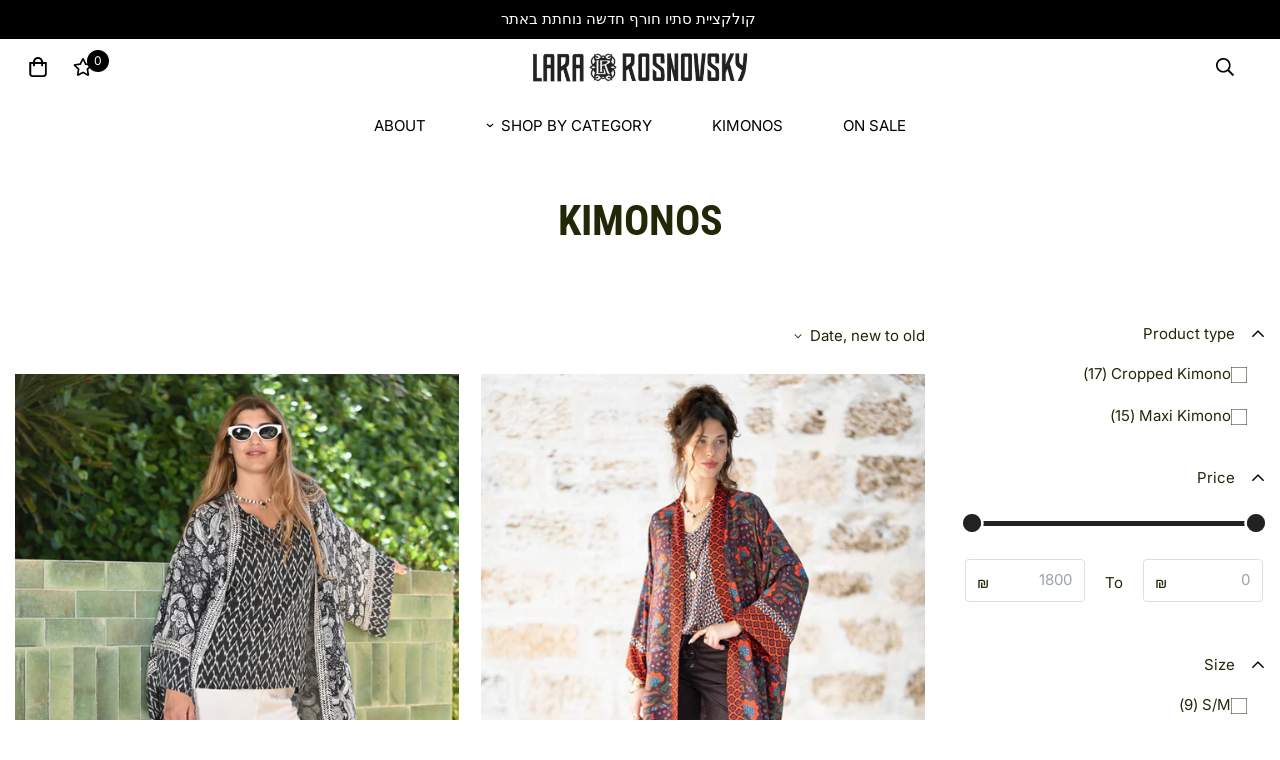

--- FILE ---
content_type: text/html; charset=utf-8
request_url: https://www.lararosnovsky.com/he/collections/kimonos
body_size: 43996
content:

<!doctype html>
<html
  class="no-js supports-no-cookies"
  lang="he"
  data-template="collection"
  
    dir="rtl"
  
>
  <head>
    <meta charset="utf-8">
    <meta http-equiv="X-UA-Compatible" content="IE=edge">
    <meta name="viewport" content="width=device-width, initial-scale=1, maximum-scale=1.0, user-scalable=0">
    <meta name="theme-color" content="#000000"><link rel="canonical" href="https://www.lararosnovsky.com/he/collections/kimonos">

<link href="//www.lararosnovsky.com/cdn/shop/t/29/assets/theme.css?v=140457978482172761241675773085" rel="stylesheet" type="text/css" media="all" />
<link href="//www.lararosnovsky.com/cdn/shop/t/29/assets/chunk.css?v=91983825693252634041675773093" rel="stylesheet" type="text/css" media="all" />


<link rel="dns-prefetch" href="https://www.lararosnovsky.com/he/collections/kimonos" crossorigin>
<link rel="dns-prefetch" href="https://cdn.shopify.com" crossorigin>
<link rel="preconnect" href="https://www.lararosnovsky.com/he/collections/kimonos" crossorigin>
<link rel="preconnect" href="https://cdn.shopify.com" crossorigin>

<link href="//www.lararosnovsky.com/cdn/shop/t/29/assets/app.min.js?v=28774579962080151121675773088" as="script" rel="preload">
<link href="//www.lararosnovsky.com/cdn/shop/t/29/assets/foxkit-app.min.js?v=65793317785293974771675773084" as="script" rel="preload">
<link href="//www.lararosnovsky.com/cdn/shop/t/29/assets/product-card-swatch.min.js?v=38848960662260051401675773088" as="script" rel="preload">

<link rel="shortcut icon" href="//www.lararosnovsky.com/cdn/shop/files/XX.png?crop=center&height=32&v=1705572623&width=32" type="image/png"><title class="collection">Kimonos</title><meta property="og:site_name" content="Lara Rosnovsky">
<meta property="og:url" content="https://www.lararosnovsky.com/he/collections/kimonos">
<meta property="og:title" content="Kimonos">
<meta property="og:type" content="product.group">
<meta property="og:description" content="Lara Rosnovsky is an interdisciplinary artist and designer up until recently based in London, where she graduated from the prestigious St. Martin’s School of Art. She is renowned for her whimsical and unique designs under the Lara Rosnovsky label
"><meta property="og:image" content="http://www.lararosnovsky.com/cdn/shop/collections/DSC_1736.jpg?v=1749465371">
<meta property="og:image:secure_url" content="https://www.lararosnovsky.com/cdn/shop/collections/DSC_1736.jpg?v=1749465371">
<meta property="og:image:width" content="1600">
<meta property="og:image:height" content="2400"><meta name="twitter:card" content="summary_large_image">
<meta name="twitter:title" content="Kimonos">
<meta name="twitter:description" content="Lara Rosnovsky is an interdisciplinary artist and designer up until recently based in London, where she graduated from the prestigious St. Martin’s School of Art. She is renowned for her whimsical and unique designs under the Lara Rosnovsky label
">

<link rel="preconnect" href="https://fonts.shopifycdn.com" crossorigin><link rel="preload" as="font" href="//www.lararosnovsky.com/cdn/fonts/inter/inter_n4.b2a3f24c19b4de56e8871f609e73ca7f6d2e2bb9.woff2" type="font/woff2" crossorigin>
  <link rel="preload" as="font" href="//www.lararosnovsky.com/cdn/fonts/inter/inter_n7.02711e6b374660cfc7915d1afc1c204e633421e4.woff2" type="font/woff2" crossorigin><link rel="preload" as="font" href="//www.lararosnovsky.com/cdn/fonts/roboto_condensed/robotocondensed_n7.0c73a613503672be244d2f29ab6ddd3fc3cc69ae.woff2" type="font/woff2" crossorigin><style>
  @font-face {  font-family: "Roboto Condensed";  font-weight: 700;  font-style: normal;  font-display: swap;  src: url("//www.lararosnovsky.com/cdn/fonts/roboto_condensed/robotocondensed_n7.0c73a613503672be244d2f29ab6ddd3fc3cc69ae.woff2") format("woff2"),       url("//www.lararosnovsky.com/cdn/fonts/roboto_condensed/robotocondensed_n7.ef6ece86ba55f49c27c4904a493c283a40f3a66e.woff") format("woff");}@font-face {  font-family: "Roboto Condensed";  font-weight: 900;  font-style: normal;  font-display: swap;  src: url("//www.lararosnovsky.com/cdn/fonts/roboto_condensed/robotocondensed_n9.2b6d3562288db33acd2d1dd7f3b49bae17bf8c2a.woff2") format("woff2"),       url("//www.lararosnovsky.com/cdn/fonts/roboto_condensed/robotocondensed_n9.2ac019136325b074bf3010b35c1b65b3b5a99a3f.woff") format("woff");}@font-face {  font-family: "Roboto Condensed";  font-weight: 600;  font-style: normal;  font-display: swap;  src: url("//www.lararosnovsky.com/cdn/fonts/roboto_condensed/robotocondensed_n6.c516dc992de767fe135f0d2baded23e033d4e3ea.woff2") format("woff2"),       url("//www.lararosnovsky.com/cdn/fonts/roboto_condensed/robotocondensed_n6.881fbb9b185667f58f34ac71cbecd9f5ba6c3efe.woff") format("woff");}:root {  --font-stack-header: "Roboto Condensed", sans-serif;  --font-style-header: normal;  --font-weight-header: 700;  --font-weight-header--bolder: 900;  --font-weight-header--lighter: 600;}@font-face {  font-family: Inter;  font-weight: 400;  font-style: normal;  font-display: swap;  src: url("//www.lararosnovsky.com/cdn/fonts/inter/inter_n4.b2a3f24c19b4de56e8871f609e73ca7f6d2e2bb9.woff2") format("woff2"),       url("//www.lararosnovsky.com/cdn/fonts/inter/inter_n4.af8052d517e0c9ffac7b814872cecc27ae1fa132.woff") format("woff");}@font-face {  font-family: Inter;  font-weight: 700;  font-style: normal;  font-display: swap;  src: url("//www.lararosnovsky.com/cdn/fonts/inter/inter_n7.02711e6b374660cfc7915d1afc1c204e633421e4.woff2") format("woff2"),       url("//www.lararosnovsky.com/cdn/fonts/inter/inter_n7.6dab87426f6b8813070abd79972ceaf2f8d3b012.woff") format("woff");}@font-face {  font-family: Inter;  font-weight: 700;  font-style: normal;  font-display: swap;  src: url("//www.lararosnovsky.com/cdn/fonts/inter/inter_n7.02711e6b374660cfc7915d1afc1c204e633421e4.woff2") format("woff2"),       url("//www.lararosnovsky.com/cdn/fonts/inter/inter_n7.6dab87426f6b8813070abd79972ceaf2f8d3b012.woff") format("woff");}@font-face {  font-family: Inter;  font-weight: 400;  font-style: italic;  font-display: swap;  src: url("//www.lararosnovsky.com/cdn/fonts/inter/inter_i4.feae1981dda792ab80d117249d9c7e0f1017e5b3.woff2") format("woff2"),       url("//www.lararosnovsky.com/cdn/fonts/inter/inter_i4.62773b7113d5e5f02c71486623cf828884c85c6e.woff") format("woff");}@font-face {  font-family: Inter;  font-weight: 700;  font-style: italic;  font-display: swap;  src: url("//www.lararosnovsky.com/cdn/fonts/inter/inter_i7.b377bcd4cc0f160622a22d638ae7e2cd9b86ea4c.woff2") format("woff2"),       url("//www.lararosnovsky.com/cdn/fonts/inter/inter_i7.7c69a6a34e3bb44fcf6f975857e13b9a9b25beb4.woff") format("woff");}:root {  --font-weight-body--bold: 700;  --font-weight-body--bolder: 700;  --font-stack-body: Inter, sans-serif;  --font-style-body: normal;  --font-weight-body: 400;}
</style>
<style>
  html{font-size:calc(var(--font-base-size,16) * 1px)}body{font-family:var(--font-stack-body)!important;font-weight:var(--font-weight-body);font-style:var(--font-style-body);color:var(--color-body-text);font-size:calc(var(--font-base-size,16) * 1px);line-height:calc(var(--base-line-height) * 1px);scroll-behavior:smooth}body .h1,body .h2,body .h3,body .h4,body .h5,body .h6,body h1,body h2,body h3,body h4,body h5,body h6{font-family:var(--font-stack-header);font-weight:var(--font-weight-header);font-style:var(--font-style-header);color:var(--color-heading-text);line-height:normal}body .h1,body h1{font-size:calc(((var(--font-h1-mobile))/ (var(--font-base-size))) * 1rem)}body .h2,body h2{font-size:calc(((var(--font-h2-mobile))/ (var(--font-base-size))) * 1rem)}body .h3,body h3{font-size:calc(((var(--font-h3-mobile))/ (var(--font-base-size))) * 1rem)}body .h4,body h4{font-size:calc(((var(--font-h4-mobile))/ (var(--font-base-size))) * 1rem)}body .h5,body h5{font-size:calc(((var(--font-h5-mobile))/ (var(--font-base-size))) * 1rem)}body .h6,body h6{font-size:calc(((var(--font-h6-mobile))/ (var(--font-base-size))) * 1rem);line-height:1.4}@media only screen and (min-width:768px){body .h1,body h1{font-size:calc(((var(--font-h1-desktop))/ (var(--font-base-size))) * 1rem)}body .h2,body h2{font-size:calc(((var(--font-h2-desktop))/ (var(--font-base-size))) * 1rem)}body .h3,body h3{font-size:calc(((var(--font-h3-desktop))/ (var(--font-base-size))) * 1rem)}body .h4,body h4{font-size:calc(((var(--font-h4-desktop))/ (var(--font-base-size))) * 1rem)}body .h5,body h5{font-size:calc(((var(--font-h5-desktop))/ (var(--font-base-size))) * 1rem)}body .h6,body h6{font-size:calc(((var(--font-h6-desktop))/ (var(--font-base-size))) * 1rem)}}.swiper-wrapper{display:flex}.swiper-container:not(.swiper-container-initialized) .swiper-slide{width:calc(100% / var(--items,1));flex:0 0 auto}@media (max-width:1023px){.swiper-container:not(.swiper-container-initialized) .swiper-slide{min-width:40vw;flex:0 0 auto}}@media (max-width:767px){.swiper-container:not(.swiper-container-initialized) .swiper-slide{min-width:66vw;flex:0 0 auto}}.opacity-0{opacity:0}.opacity-100{opacity:1!important;}.placeholder-background{position:absolute;top:0;right:0;bottom:0;left:0;pointer-events:none}.placeholder-background--animation{background-color:#000;animation:placeholder-background-loading 1.5s infinite linear}[data-image-loading]{position:relative}[data-image-loading]:after{content:'';background-color:#000;animation:placeholder-background-loading 1.5s infinite linear;position:absolute;top:0;left:0;width:100%;height:100%;z-index:1}[data-image-loading] img.lazyload{opacity:0}[data-image-loading] img.lazyloaded{opacity:1}.no-js [data-image-loading]{animation-name:none}.lazyload--fade-in{opacity:0;transition:.25s all}.lazyload--fade-in.lazyloaded{opacity:1}@media (min-width:768px){.hidden.md\:block{display:block!important}.hidden.md\:flex{display:flex!important}.hidden.md\:grid{display:grid!important}}@media (min-width:1024px){.hidden.lg\:block{display:block!important}.hidden.lg\:flex{display:flex!important}.hidden.lg\:grid{display:grid!important}}@media (min-width:1280px){.hidden.xl\:block{display:block!important}.hidden.xl\:flex{display:flex!important}.hidden.xl\:grid{display:grid!important}}

  h1, .h1,
  h2, .h2,
  h3, .h3,
  h4, .h4,
  h5, .h5,
  h6, .h6 {
    letter-spacing: 0px;
  }
</style>

    <script>
  // https://codebeautify.org/jsviewer

  function _debounce(fn, wait = 300) {
    let t;
    return (...args) => {
      clearTimeout(t);
      t = setTimeout(() => fn.apply(this, args), wait);
    };
  }

  try {
    window.MinimogSettings = window.MinimogSettings || {};
    window.___mnag = 'userA' + (window.___mnag1 || '') + 'gent';

    var _mh = document.querySelector('header.sf-header__mobile');
    var _dh = document.querySelector('header.sf-header__desktop');
    // Set header height
    function _shh() {
      if (!_mh || !_dh) {
        _mh = document.querySelector('header.sf-header__mobile');
        _dh = document.querySelector('header.sf-header__desktop');
      }
      // Header
      var _hd = window.innerWidth < 1024 ? _mh : _dh;
      if (_hd) {
        document.documentElement.style.setProperty('--sf-header-height', _hd.offsetHeight + 'px');
        window.MinimogSettings.headerHeight = _hd.offsetHeight;
      }
    }

    // setTopbarHeight
    function _stbh() {
      // Topbar
      var _tb = document.querySelector('.sf-topbar');
      if (_tb) {
        document.documentElement.style.setProperty('--sf-topbar-height', _tb.offsetHeight + 'px');
        window.MinimogSettings.topbarHeight = _tb.offsetHeight;
      }
    }

    // setAnnouncementHeight
    function _sah() {
      // announcement_bar
      var _ab = document.querySelector('.announcement-bar');
      if (_ab) {
        document.documentElement.style.setProperty('--sf-announcement-height', _ab.offsetHeight + 'px');
        window.MinimogSettings.topbarHeight = _ab.offsetHeight;
      }
    }

    // setMainContentPadding
    function _smcp() {
      // pageTemplate
      var _pt = document.documentElement.dataset.template;
      if (window.innerWidth >= 1024) {
        if (_dh && _dh.dataset.transparent === "true") {
          if (_pt === 'index' || _pt === 'collection') {
            document.documentElement.style.setProperty('--main-content-padding-top', '0px');
          }
        }
      } else {
        document.documentElement.style.removeProperty('--main-content-padding-top');
      }
    }

    // calculateSectionsHeight
    function _csh() {_shh();_stbh();_sah();_smcp();}
    window.addEventListener('resize', _debounce(_csh, 1000));

    document.documentElement.className = document.documentElement.className.replace('supports-no-cookies', 'supports-cookies').replace('no-js', 'js');
  } catch (error) {
    console.warn('Failed to execute critical scripts', error);
  }

  try {
    // Page speed agent
    var _nu = navigator[window.___mnag];
    var _psas = [
      {
        'b': 'ome-Li',
        'c': 'ghth',
        'd': 'ouse',
        'a': 'Chr',
      },
      {
        'd': 'hts',
        'a': 'Sp',
        'c': 'nsig',
        'b': 'eed I',
      },
      {
        'b': ' Lin',
        'd': '6_64',
        'a': 'X11;',
        'c': 'ux x8',
      }
    ];
    function __fn(i) {
      return Object.keys(_psas[i]).sort().reduce(function (a, c) { return a + _psas[i][c] }, '');
    }

    var __isPSA = (_nu.indexOf(__fn(0)) > -1 || _nu.indexOf(__fn(1)) > -1 || _nu.indexOf(__fn(2)) > -1);
    // var __isPSA = true

    window.___mnag = '!1';
    _psas = null;
  } catch (err) {
    var __isPSA = false;
    var _psas = null;
    window.___mnag = '!1';
  }

  // activateFontAndCriticalCSS
  

  // __activateStyle(this)
  function __as(l) {
    l.rel = 'stylesheet';
    l.media = 'all';
    l.removeAttribute('onload');
  }

  // _onChunkStyleLoad(this)
  function __ocsl(l) {
    if (!__isPSA) __as(l);
  }

  window.__isPSA = __isPSA;
</script>

    

    <link href="//www.lararosnovsky.com/cdn/shop/t/29/assets/theme.css?v=140457978482172761241675773085" rel="stylesheet" type="text/css" media="all" />
    <link href="//www.lararosnovsky.com/cdn/shop/t/29/assets/chunk.css?v=91983825693252634041675773093" rel="stylesheet" type="text/css" media="all" />

    
<style data-shopify>:root {		/* BODY */		--base-line-height: 20;		/* PRIMARY COLORS */		--color-primary: #000000;		--plyr-color-main: #000000;		--color-primary-darker: #333333;		/* TEXT COLORS */		--color-body-text: #212806;		--color-heading-text: #212806;		--color-sub-text: #696969;		--color-text-link: #000000;		--color-text-link-hover: #999999;		/* BUTTON COLORS */		--color-btn-bg:  #000000;		--color-btn-bg-hover: #212806;		--color-btn-text: #ffffff;		--color-btn-text-hover: #ffffff;    	--color-btn-secondary-border: #000000;    	--color-btn-secondary-text: #000000;		--btn-letter-spacing: 1px;		--btn-border-radius: 0px;		--btn-border-width: 1px;		--btn-line-height: 22px;				--btn-text-transform: uppercase;				/* PRODUCT COLORS */		--product-title-color: #000000;		--product-sale-price-color: #fc0303;		--product-regular-price-color: #000000;		--product-type-color: #666666;		--product-desc-color: #666666;		/* TOPBAR COLORS */		--color-topbar-background: #ffffff;		--color-topbar-text: #000000;		/* MENU BAR COLORS */		--color-menu-background: #000000;		--color-menu-text: #f8f8f8;		/* BORDER COLORS */		--color-border: #dedede;		/* FOOTER COLORS */		--color-footer-text: #000000;		--color-footer-subtext: #666666;		--color-footer-background: #f5f5f5;		--color-footer-link: #666666;		--color-footer-link-hover: #000000;		--color-footer-background-mobile: #F5F5F5;		/* FOOTER BOTTOM COLORS */		--color-footer-bottom-text: #000000;		--color-footer-bottom-background: #f5f5f5;		--color-footer-bottom-background-mobile: #f5f5f5;		/* HEADER */		--color-header-text: #000000;		--color-header-transparent-text: #000000;		--color-main-background: #ffffff;		--color-field-background: rgba(0,0,0,0);		--color-header-background: #ffffff;		--color-cart-wishlist-count: #ffffff;		--bg-cart-wishlist-count: #000000;		--swatch-item-background-default: #f7f8fa;		--text-gray-400: #777777;		--text-gray-9b: #9b9b9b;		--text-black: #000000;		--text-white: #ffffff;		--bg-gray-400: #f7f8fa;		--bg-black: #000000;		--rounded-full: 9999px;		--border-color-1: #eeeeee;		--border-color-2: #b2b2b2;		--border-color-3: #d2d2d2;		--border-color-4: #737373;		--color-secondary: #666666;		--color-success: #3a8735;		--color-warning: #ff706b;		--color-info: #959595;		--color-disabled: #cecece;		--bg-disabled: #f7f7f7;		--bg-hover: #737373;		--bg-color-tooltip: #000000;		--text-color-tooltip: #ffffff;		--color-image-overlay: #000000;		--opacity-image-overlay: 0.2;		--theme-shadow: 0 5px 15px 0 rgba(0, 0, 0, 0.07);    	--arrow-select-box: url(//www.lararosnovsky.com/cdn/shop/t/29/assets/ar-down.svg?v=92728264558441377851675773093);		/* FONT SIZES */		--font-base-size: 15;		--font-btn-size: 15px;		--font-btn-weight: 400;		--font-h1-desktop: 44;		--font-h1-mobile: 41;		--font-h2-desktop: 34;		--font-h2-mobile: 31;		--font-h3-desktop: 25;		--font-h3-mobile: 23;		--font-h4-desktop: 22;		--font-h4-mobile: 20;		--font-h5-desktop: 19;		--font-h5-mobile: 17;		--font-h6-desktop: 17;		--font-h6-mobile: 16;    	--arrow-down-url: url(//www.lararosnovsky.com/cdn/shop/t/29/assets/arrow-down.svg?v=157552497485556416461675773084);    	--arrow-down-white-url: url(//www.lararosnovsky.com/cdn/shop/t/29/assets/arrow-down-white.svg?v=70535736727834135531675773092);    	--product-title-line-clamp: unset;		--spacing-sections-desktop: 75px;        --spacing-sections-tablet: 56px;        --spacing-sections-mobile: 38px;	}
</style>

<link href="//www.lararosnovsky.com/cdn/shop/t/29/assets/custom.css?v=105997007003712207781675773131" rel="stylesheet" type="text/css" media="all" />

  <link href="//www.lararosnovsky.com/cdn/shop/t/29/assets/rtl.css?v=136648820162659111991675773092" rel="stylesheet" type="text/css" media="all" />

<style data-shopify>body {
    --container-width: 1100;
    --fluid-container-width: 1280px;
    --fluid-container-offset: 75px;
    background-color: #ffffff;
  }
  [style*="--aspect-ratio"]:before {
    padding-top: calc(100% / (0.0001 + var(--aspect-ratio, 16/9)));
  }
  @media ( max-width: 767px ) {
    [style*="--aspect-ratio"]:before {
      padding-top: calc(100% / (0.0001 + var(--aspect-ratio-mobile, var(--aspect-ratio, 16/9)) ));
    }
  }.sf-header .sf-menu-item .sf__parent-item {    text-transform: uppercase;}.sf__footer-block-title {    font-size: 16px;}body a.sf__btn.sf__btn-link {    line-height: 22px;}body a.sf__btn.sf__btn-link:after, body a.sf__btn.sf__btn-link:before {    height: 1px;}.sf__pcard-name {    letter-spacing: 1px;    font-family: var(--font-stack-body)!important;}.sf__footer-block-newsletter .form-control{    border-color: #000 !important;    border-radius: 0;    height: 50px;}body .prod__tag-discounted {    background-color: #fff;    color: #000;    border: 1px solid currentColor;    border-radius: 0;    height: 24px;    font-size: 12px;}@media(min-width: 1620px) {    .sf-header .sf-menu-item .sf__parent-item {        padding: 2rem 1.3rem;    }    .sf-header .sf-menu-item .sf__parent-item:after {        bottom: calc(2rem - 5px);        left: 1.3rem;    }    .sf-header .sf-menu-item:hover .sf__parent-item:after {        width: calc(100% - 2.3rem);    }}@media (max-width: 1440px) {    .sf-header .sf-menu-item .sf__parent-item {        padding-left: 1rem;        padding-right: 1rem;    }}
</style>


    <script src="//www.lararosnovsky.com/cdn/shop/t/29/assets/theme-global.js?v=127375275894373169311675773091" defer="defer"></script>
    <script src="//www.lararosnovsky.com/cdn/shop/t/29/assets/app.min.js?v=28774579962080151121675773088" defer="defer"></script>

    <script>window.performance && window.performance.mark && window.performance.mark('shopify.content_for_header.start');</script><meta name="google-site-verification" content="K8gCnr7iwV8CiYA7q4vw3nr_f40YwtkGuKP98B7OgPs">
<meta name="facebook-domain-verification" content="pkcfau4zmyk3bm7bvemcsc3br3ujfq">
<meta id="shopify-digital-wallet" name="shopify-digital-wallet" content="/3620831301/digital_wallets/dialog">
<link rel="alternate" type="application/atom+xml" title="Feed" href="/he/collections/kimonos.atom" />
<link rel="alternate" hreflang="x-default" href="https://www.lararosnovsky.com/collections/kimonos">
<link rel="alternate" hreflang="en" href="https://www.lararosnovsky.com/collections/kimonos">
<link rel="alternate" hreflang="he" href="https://www.lararosnovsky.com/he/collections/kimonos">
<link rel="alternate" type="application/json+oembed" href="https://www.lararosnovsky.com/he/collections/kimonos.oembed">
<script async="async" src="/checkouts/internal/preloads.js?locale=he-IL"></script>
<script id="shopify-features" type="application/json">{"accessToken":"ee6ddee5148eb065ea658df172bdd97a","betas":["rich-media-storefront-analytics"],"domain":"www.lararosnovsky.com","predictiveSearch":true,"shopId":3620831301,"locale":"he"}</script>
<script>var Shopify = Shopify || {};
Shopify.shop = "lara-rosnovsky.myshopify.com";
Shopify.locale = "he";
Shopify.currency = {"active":"ILS","rate":"1.0"};
Shopify.country = "IL";
Shopify.theme = {"name":"MINIMOG v3.2.1 (02\/07) - Coachella - BFCM 2022","id":143797027120,"schema_name":"Minimog - OS 2.0","schema_version":"3.2.1","theme_store_id":null,"role":"main"};
Shopify.theme.handle = "null";
Shopify.theme.style = {"id":null,"handle":null};
Shopify.cdnHost = "www.lararosnovsky.com/cdn";
Shopify.routes = Shopify.routes || {};
Shopify.routes.root = "/he/";</script>
<script type="module">!function(o){(o.Shopify=o.Shopify||{}).modules=!0}(window);</script>
<script>!function(o){function n(){var o=[];function n(){o.push(Array.prototype.slice.apply(arguments))}return n.q=o,n}var t=o.Shopify=o.Shopify||{};t.loadFeatures=n(),t.autoloadFeatures=n()}(window);</script>
<script id="shop-js-analytics" type="application/json">{"pageType":"collection"}</script>
<script defer="defer" async type="module" src="//www.lararosnovsky.com/cdn/shopifycloud/shop-js/modules/v2/client.init-shop-cart-sync_C5BV16lS.en.esm.js"></script>
<script defer="defer" async type="module" src="//www.lararosnovsky.com/cdn/shopifycloud/shop-js/modules/v2/chunk.common_CygWptCX.esm.js"></script>
<script type="module">
  await import("//www.lararosnovsky.com/cdn/shopifycloud/shop-js/modules/v2/client.init-shop-cart-sync_C5BV16lS.en.esm.js");
await import("//www.lararosnovsky.com/cdn/shopifycloud/shop-js/modules/v2/chunk.common_CygWptCX.esm.js");

  window.Shopify.SignInWithShop?.initShopCartSync?.({"fedCMEnabled":true,"windoidEnabled":true});

</script>
<script>(function() {
  var isLoaded = false;
  function asyncLoad() {
    if (isLoaded) return;
    isLoaded = true;
    var urls = ["https:\/\/analyzely.gropulse.com\/js\/active.js?shop=lara-rosnovsky.myshopify.com"];
    for (var i = 0; i < urls.length; i++) {
      var s = document.createElement('script');
      s.type = 'text/javascript';
      s.async = true;
      s.src = urls[i];
      var x = document.getElementsByTagName('script')[0];
      x.parentNode.insertBefore(s, x);
    }
  };
  if(window.attachEvent) {
    window.attachEvent('onload', asyncLoad);
  } else {
    window.addEventListener('load', asyncLoad, false);
  }
})();</script>
<script id="__st">var __st={"a":3620831301,"offset":7200,"reqid":"57c86810-10c0-4969-ba9d-0a5f37129d86-1768607822","pageurl":"www.lararosnovsky.com\/he\/collections\/kimonos","u":"ebf9fa38d897","p":"collection","rtyp":"collection","rid":165749948476};</script>
<script>window.ShopifyPaypalV4VisibilityTracking = true;</script>
<script id="captcha-bootstrap">!function(){'use strict';const t='contact',e='account',n='new_comment',o=[[t,t],['blogs',n],['comments',n],[t,'customer']],c=[[e,'customer_login'],[e,'guest_login'],[e,'recover_customer_password'],[e,'create_customer']],r=t=>t.map((([t,e])=>`form[action*='/${t}']:not([data-nocaptcha='true']) input[name='form_type'][value='${e}']`)).join(','),a=t=>()=>t?[...document.querySelectorAll(t)].map((t=>t.form)):[];function s(){const t=[...o],e=r(t);return a(e)}const i='password',u='form_key',d=['recaptcha-v3-token','g-recaptcha-response','h-captcha-response',i],f=()=>{try{return window.sessionStorage}catch{return}},m='__shopify_v',_=t=>t.elements[u];function p(t,e,n=!1){try{const o=window.sessionStorage,c=JSON.parse(o.getItem(e)),{data:r}=function(t){const{data:e,action:n}=t;return t[m]||n?{data:e,action:n}:{data:t,action:n}}(c);for(const[e,n]of Object.entries(r))t.elements[e]&&(t.elements[e].value=n);n&&o.removeItem(e)}catch(o){console.error('form repopulation failed',{error:o})}}const l='form_type',E='cptcha';function T(t){t.dataset[E]=!0}const w=window,h=w.document,L='Shopify',v='ce_forms',y='captcha';let A=!1;((t,e)=>{const n=(g='f06e6c50-85a8-45c8-87d0-21a2b65856fe',I='https://cdn.shopify.com/shopifycloud/storefront-forms-hcaptcha/ce_storefront_forms_captcha_hcaptcha.v1.5.2.iife.js',D={infoText:'Protected by hCaptcha',privacyText:'Privacy',termsText:'Terms'},(t,e,n)=>{const o=w[L][v],c=o.bindForm;if(c)return c(t,g,e,D).then(n);var r;o.q.push([[t,g,e,D],n]),r=I,A||(h.body.append(Object.assign(h.createElement('script'),{id:'captcha-provider',async:!0,src:r})),A=!0)});var g,I,D;w[L]=w[L]||{},w[L][v]=w[L][v]||{},w[L][v].q=[],w[L][y]=w[L][y]||{},w[L][y].protect=function(t,e){n(t,void 0,e),T(t)},Object.freeze(w[L][y]),function(t,e,n,w,h,L){const[v,y,A,g]=function(t,e,n){const i=e?o:[],u=t?c:[],d=[...i,...u],f=r(d),m=r(i),_=r(d.filter((([t,e])=>n.includes(e))));return[a(f),a(m),a(_),s()]}(w,h,L),I=t=>{const e=t.target;return e instanceof HTMLFormElement?e:e&&e.form},D=t=>v().includes(t);t.addEventListener('submit',(t=>{const e=I(t);if(!e)return;const n=D(e)&&!e.dataset.hcaptchaBound&&!e.dataset.recaptchaBound,o=_(e),c=g().includes(e)&&(!o||!o.value);(n||c)&&t.preventDefault(),c&&!n&&(function(t){try{if(!f())return;!function(t){const e=f();if(!e)return;const n=_(t);if(!n)return;const o=n.value;o&&e.removeItem(o)}(t);const e=Array.from(Array(32),(()=>Math.random().toString(36)[2])).join('');!function(t,e){_(t)||t.append(Object.assign(document.createElement('input'),{type:'hidden',name:u})),t.elements[u].value=e}(t,e),function(t,e){const n=f();if(!n)return;const o=[...t.querySelectorAll(`input[type='${i}']`)].map((({name:t})=>t)),c=[...d,...o],r={};for(const[a,s]of new FormData(t).entries())c.includes(a)||(r[a]=s);n.setItem(e,JSON.stringify({[m]:1,action:t.action,data:r}))}(t,e)}catch(e){console.error('failed to persist form',e)}}(e),e.submit())}));const S=(t,e)=>{t&&!t.dataset[E]&&(n(t,e.some((e=>e===t))),T(t))};for(const o of['focusin','change'])t.addEventListener(o,(t=>{const e=I(t);D(e)&&S(e,y())}));const B=e.get('form_key'),M=e.get(l),P=B&&M;t.addEventListener('DOMContentLoaded',(()=>{const t=y();if(P)for(const e of t)e.elements[l].value===M&&p(e,B);[...new Set([...A(),...v().filter((t=>'true'===t.dataset.shopifyCaptcha))])].forEach((e=>S(e,t)))}))}(h,new URLSearchParams(w.location.search),n,t,e,['guest_login'])})(!0,!0)}();</script>
<script integrity="sha256-4kQ18oKyAcykRKYeNunJcIwy7WH5gtpwJnB7kiuLZ1E=" data-source-attribution="shopify.loadfeatures" defer="defer" src="//www.lararosnovsky.com/cdn/shopifycloud/storefront/assets/storefront/load_feature-a0a9edcb.js" crossorigin="anonymous"></script>
<script data-source-attribution="shopify.dynamic_checkout.dynamic.init">var Shopify=Shopify||{};Shopify.PaymentButton=Shopify.PaymentButton||{isStorefrontPortableWallets:!0,init:function(){window.Shopify.PaymentButton.init=function(){};var t=document.createElement("script");t.src="https://www.lararosnovsky.com/cdn/shopifycloud/portable-wallets/latest/portable-wallets.he.js",t.type="module",document.head.appendChild(t)}};
</script>
<script data-source-attribution="shopify.dynamic_checkout.buyer_consent">
  function portableWalletsHideBuyerConsent(e){var t=document.getElementById("shopify-buyer-consent"),n=document.getElementById("shopify-subscription-policy-button");t&&n&&(t.classList.add("hidden"),t.setAttribute("aria-hidden","true"),n.removeEventListener("click",e))}function portableWalletsShowBuyerConsent(e){var t=document.getElementById("shopify-buyer-consent"),n=document.getElementById("shopify-subscription-policy-button");t&&n&&(t.classList.remove("hidden"),t.removeAttribute("aria-hidden"),n.addEventListener("click",e))}window.Shopify?.PaymentButton&&(window.Shopify.PaymentButton.hideBuyerConsent=portableWalletsHideBuyerConsent,window.Shopify.PaymentButton.showBuyerConsent=portableWalletsShowBuyerConsent);
</script>
<script data-source-attribution="shopify.dynamic_checkout.cart.bootstrap">document.addEventListener("DOMContentLoaded",(function(){function t(){return document.querySelector("shopify-accelerated-checkout-cart, shopify-accelerated-checkout")}if(t())Shopify.PaymentButton.init();else{new MutationObserver((function(e,n){t()&&(Shopify.PaymentButton.init(),n.disconnect())})).observe(document.body,{childList:!0,subtree:!0})}}));
</script>

<script>window.performance && window.performance.mark && window.performance.mark('shopify.content_for_header.end');</script>    
  <!-- BEGIN app block: shopify://apps/elevar-conversion-tracking/blocks/dataLayerEmbed/bc30ab68-b15c-4311-811f-8ef485877ad6 -->



<script type="module" dynamic>
  const configUrl = "/a/elevar/static/configs/2c3ded0ef51a8dfe790f92da2d2d152909920c24/config.js";
  const config = (await import(configUrl)).default;
  const scriptUrl = config.script_src_app_theme_embed;

  if (scriptUrl) {
    const { handler } = await import(scriptUrl);

    await handler(
      config,
      {
        cartData: {
  marketId: "1236238396",
  attributes:{},
  cartTotal: "0.0",
  currencyCode:"ILS",
  items: []
}
,
        user: {cartTotal: "0.0",
    currencyCode:"ILS",customer: {},
}
,
        isOnCartPage:false,
        collectionView:{
    currencyCode:"ILS",
    items: [{id: "50465081131312",name:"Cropped Kimono - Tokyo",
          brand:"Lara Rosnovsky",
          category:"Cropped Kimono",
          variant:"Default Title",
          price: "790.0",
          productId: "10042791002416",
          variantId: "50465081131312",
          handle:"cropped-kimono-tokyo",
          compareAtPrice: "1490.0",image:"\/\/www.lararosnovsky.com\/cdn\/shop\/files\/L_660of977_2c566242-0d10-4e03-aff9-0d8b9854fcdb.jpg?v=1766567737"},{id: "49878887235888",name:"Maxi Kimono - Tattoo",
          brand:"Lara Rosnovsky",
          category:"Maxi Kimono",
          variant:"One size",
          price: "1800.0",
          productId: "9873833918768",
          variantId: "49878887235888",
          handle:"maxi-kimono-tattoo",
          compareAtPrice: "1800.0",image:"\/\/www.lararosnovsky.com\/cdn\/shop\/files\/DSC_6041_f8b339ec-7b90-43b9-b00c-3d98e0c7538e.jpg?v=1749033255"},{id: "49878888284464",name:"Maxi Kimono - Sicily",
          brand:"Lara Rosnovsky",
          category:"Maxi Kimono",
          variant:"One size",
          price: "1800.0",
          productId: "9873823596848",
          variantId: "49878888284464",
          handle:"maxi-kimono-sicily",
          compareAtPrice: "1800.0",image:"\/\/www.lararosnovsky.com\/cdn\/shop\/files\/DSC_4223.jpg?v=1749032099"},{id: "49878889693488",name:"Cropped Kimono - Fly",
          brand:"Lara Rosnovsky",
          category:"Cropped Kimono",
          variant:"One size",
          price: "1500.0",
          productId: "9873820320048",
          variantId: "49878889693488",
          handle:"cropped-kimono-fly-1",
          compareAtPrice: "1500.0",image:"\/\/www.lararosnovsky.com\/cdn\/shop\/files\/DSC_5317.jpg?v=1749031415"},{id: "49878889759024",name:"Cropped Kimono - Fly",
          brand:"Lara Rosnovsky",
          category:"Cropped Kimono",
          variant:"One size",
          price: "1500.0",
          productId: "9873808261424",
          variantId: "49878889759024",
          handle:"cropped-kimono-fly",
          compareAtPrice: "1500.0",image:"\/\/www.lararosnovsky.com\/cdn\/shop\/files\/DSC_6398.jpg?v=1749028221"},{id: "49868190908720",name:"Cropped Kimono - Milan",
          brand:"Lara Rosnovsky",
          category:"Cropped Kimono",
          variant:"Default Title",
          price: "1500.0",
          productId: "9873792794928",
          variantId: "49868190908720",
          handle:"cropped-kimono-rose",
          compareAtPrice: "1500.0",image:"\/\/www.lararosnovsky.com\/cdn\/shop\/files\/DSC_4775.jpg?v=1749024485"},{id: "49137423253808",name:"Cropped Kimono - Japan",
          brand:"Lara Rosnovsky",
          category:"Cropped Kimono",
          variant:"Default Title",
          price: "1253.0",
          productId: "9618076598576",
          variantId: "49137423253808",
          handle:"cropped-kimono-japan",
          compareAtPrice: "1790.0",image:"\/\/www.lararosnovsky.com\/cdn\/shop\/files\/DSC_5971.jpg?v=1728239083"},{id: "49091551363376",name:"Maxi Kimono - Black Lillies",
          brand:"Lara Rosnovsky",
          category:"Maxi Kimono",
          variant:"One size",
          price: "1540.0",
          productId: "9604072997168",
          variantId: "49091551363376",
          handle:"maxi-kimono-black-lillies",
          compareAtPrice: "2200.0",image:"\/\/www.lararosnovsky.com\/cdn\/shop\/files\/DSC_6082.jpg?v=1727029660"},{id: "49091547496752",name:"Cropped Kimono - Pink Lillies",
          brand:"Lara Rosnovsky",
          category:"Cropped Kimono",
          variant:"S\/M",
          price: "1043.0",
          productId: "9604070932784",
          variantId: "49091547496752",
          handle:"cropped-kimono-pink-lillies",
          compareAtPrice: "1490.0",image:"\/\/www.lararosnovsky.com\/cdn\/shop\/files\/DSC_5850.jpg?v=1727028996"},{id: "49091538125104",name:"Maxi Kimono - Japan",
          brand:"Lara Rosnovsky",
          category:"Maxi Kimono",
          variant:"OS",
          price: "1540.0",
          productId: "9604067426608",
          variantId: "49091538125104",
          handle:"maxi-kimono-japan",
          compareAtPrice: "2200.0",image:"\/\/www.lararosnovsky.com\/cdn\/shop\/files\/DSC_5672.jpg?v=1727027202"},{id: "48888663736624",name:"Cropped Kimono - Royalty",
          brand:"Lara Rosnovsky",
          category:"Cropped Kimono",
          variant:"L-XL",
          price: "1253.0",
          productId: "9541654118704",
          variantId: "48888663736624",
          handle:"cropped-kimono-royalty",
          compareAtPrice: "1790.0",image:"\/\/www.lararosnovsky.com\/cdn\/shop\/files\/DSC_6982.jpg?v=1721755371"},{id: "48822807396656",name:"Cropped Kimono - Tokyo Roses",
          brand:"Lara Rosnovsky",
          category:"Cropped Kimono",
          variant:"S\/M",
          price: "1253.0",
          productId: "9520813113648",
          variantId: "48822807396656",
          handle:"cropped-kimono-tokyo-roses",
          compareAtPrice: "1790.0",image:"\/\/www.lararosnovsky.com\/cdn\/shop\/files\/DSC_7286.jpg?v=1720454379"},{id: "48822750970160",name:"Maxi Kimono - Blue Bloom",
          brand:"Lara Rosnovsky",
          category:"Maxi Kimono",
          variant:"OS",
          price: "1540.0",
          productId: "9520797647152",
          variantId: "48822750970160",
          handle:"maxi-kimono-blue-bloom",
          compareAtPrice: "2200.0",image:"\/\/www.lararosnovsky.com\/cdn\/shop\/files\/DSC_6853.jpg?v=1720453305"},{id: "48709197857072",name:"Maxi Kimono - Tokyo Roses",
          brand:"Lara Rosnovsky",
          category:"Maxi Kimono",
          variant:"OS",
          price: "1540.0",
          productId: "9481306833200",
          variantId: "48709197857072",
          handle:"maxi-kimono-tokyo-roses",
          compareAtPrice: "2200.0",image:"\/\/www.lararosnovsky.com\/cdn\/shop\/files\/DSC_1880.jpg?v=1718614552"},{id: "48708498063664",name:"Maxi Kimono - Peacock Green",
          brand:"Lara Rosnovsky",
          category:"Maxi Kimono",
          variant:"OS",
          price: "1540.0",
          productId: "9481048686896",
          variantId: "48708498063664",
          handle:"maxi-kimono-peacock-green",
          compareAtPrice: "2200.0",image:"\/\/www.lararosnovsky.com\/cdn\/shop\/files\/20240409_091330.jpg?v=1718518881"},{id: "48167941996848",name:"Maxi Kimono - Tie Dye Black",
          brand:"Lara Rosnovsky",
          category:"Maxi Kimono",
          variant:"OS",
          price: "1800.0",
          productId: "9169971970352",
          variantId: "48167941996848",
          handle:"maxi-kimono-shibori-black",
          compareAtPrice: "1490.0",image:"\/\/www.lararosnovsky.com\/cdn\/shop\/files\/DSC_8837.jpg?v=1713357613"},{id: "47647173214512",name:"Cropped Kimono - Wild Flower",
          brand:"Lara Rosnovsky",
          category:"Cropped Kimono",
          variant:"S\/M",
          price: "1253.0",
          productId: "8979033391408",
          variantId: "47647173214512",
          handle:"cropped-kimono-wild-flower",
          compareAtPrice: "1790.0",image:"\/\/www.lararosnovsky.com\/cdn\/shop\/files\/DSC_1534.jpg?v=1707836126"},{id: "47646167531824",name:"Maxi Kimono - Heaven",
          brand:"Lara Rosnovsky",
          category:"Maxi Kimono",
          variant:"OS",
          price: "1540.0",
          productId: "8978649415984",
          variantId: "47646167531824",
          handle:"maxi-kimono-heaven",
          compareAtPrice: "2200.0",image:"\/\/www.lararosnovsky.com\/cdn\/shop\/files\/DSC_1361.jpg?v=1707820388"},{id: "48822267248944",name:"Cropped Kimono - Purple Vane Apple Green",
          brand:"Lara Rosnovsky",
          category:"Cropped Kimono",
          variant:"S-M",
          price: "1253.0",
          productId: "8561684021552",
          variantId: "48822267248944",
          handle:"cropped-kimono-5",
          compareAtPrice: "1790.0",image:"\/\/www.lararosnovsky.com\/cdn\/shop\/files\/DSC_0583_7fb7b643-0f74-4880-87ff-f36dbf2f127e.jpg?v=1717525928"},{id: "46240158187824",name:"Cropped Kimono",
          brand:"Lara Rosnovsky",
          category:"Cropped Kimono",
          variant:"Default Title",
          price: "1113.0",
          productId: "8561619992880",
          variantId: "46240158187824",
          handle:"copy-of-cropped-kimono",
          compareAtPrice: "1590.0",image:"\/\/www.lararosnovsky.com\/cdn\/shop\/files\/DSC_8163.jpg?v=1691922204"},{id: "44802156462384",name:"Cropped Kimono - Moon",
          brand:"Lara Rosnovsky",
          category:"Cropped Kimono",
          variant:"S\/M",
          price: "1253.0",
          productId: "8232186249520",
          variantId: "44802156462384",
          handle:"moon-cropped-kimono",
          compareAtPrice: "1790.0",image:"\/\/www.lararosnovsky.com\/cdn\/shop\/products\/Untitleddesign-2023-03-29T183057.697.png?v=1715063397"},{id: "44028177744176",name:"Maxi Kimono - Night",
          brand:"Lara Rosnovsky",
          category:"Maxi Kimono",
          variant:"OS",
          price: "1540.0",
          productId: "8010418815280",
          variantId: "44028177744176",
          handle:"maxi-kimono-grey-border",
          compareAtPrice: "2200.0",image:"\/\/www.lararosnovsky.com\/cdn\/shop\/products\/DSC_5621.jpg?v=1668943103"},{id: "44027923956016",name:"Cropped Kimono - Night",
          brand:"Lara Rosnovsky",
          category:"Cropped Kimono",
          variant:"S\/M",
          price: "1183.0",
          productId: "8010384867632",
          variantId: "44027923956016",
          handle:"cropped-kimono-grey-border",
          compareAtPrice: "1690.0",image:"\/\/www.lararosnovsky.com\/cdn\/shop\/products\/DSC_5677.jpg?v=1707471045"},{id: "40130227601468",name:"Maxi Kimono - Royalty \u0026 Graceland",
          brand:"Lara Rosnovsky",
          category:"Maxi Kimono",
          variant:"OS",
          price: "1540.0",
          productId: "6909355360316",
          variantId: "40130227601468",
          handle:"graceland-maxi-kimono",
          compareAtPrice: "2200.0",image:"\/\/www.lararosnovsky.com\/cdn\/shop\/files\/DSC_1731.jpg?v=1707806670"},{id: "40091954380860",name:"Cropped Kimono -Porcelain",
          brand:"Lara Rosnovsky",
          category:"Cropped Kimono",
          variant:"S\/M",
          price: "1253.0",
          productId: "6893790527548",
          variantId: "40091954380860",
          handle:"porcelain-cropped-kimono",
          compareAtPrice: "1790.0",image:"\/\/www.lararosnovsky.com\/cdn\/shop\/products\/lara-rosnovsky-kimono-porcelain-cropped-kimono-30280786214972.jpg?v=1708350585"},{id: "40091953070140",name:"Maxi Kimono - Sunrise",
          brand:"Lara Rosnovsky",
          category:"Maxi Kimono",
          variant:"OS",
          price: "1540.0",
          productId: "6893789052988",
          variantId: "40091953070140",
          handle:"sunrise-maxi-kimono",
          compareAtPrice: "2200.0",image:"\/\/www.lararosnovsky.com\/cdn\/shop\/products\/lara-rosnovsky-kimono-sunrise-maxi-kimono-30280772124732.jpg?v=1654004541"},{id: "40091932590140",name:"Cropped Kimono -Sunrise",
          brand:"Lara Rosnovsky",
          category:"Cropped Kimono",
          variant:"S\/M",
          price: "1253.0",
          productId: "6893770997820",
          variantId: "40091932590140",
          handle:"sunrise-cropped-kimono",
          compareAtPrice: "1790.0",image:"\/\/www.lararosnovsky.com\/cdn\/shop\/products\/lara-rosnovsky-kimono-sunrise-cropped-kimono-30280648818748.jpg?v=1708350536"},{id: "39961209176124",name:"Cropped Kimono- Shell",
          brand:"Lara Rosnovsky",
          category:"Cropped Kimono",
          variant:"S\/M",
          price: "1183.0",
          productId: "6841313919036",
          variantId: "39961209176124",
          handle:"shell-cropped-kimono-1",
          compareAtPrice: "1690.0",image:"\/\/www.lararosnovsky.com\/cdn\/shop\/products\/lara-rosnovsky-shell-cropped-kimono-29892701028412.jpg?v=1714559023"},{id: "39913084026940",name:"Maxi Kimono- Shell",
          brand:"Lara Rosnovsky",
          category:"Maxi Kimono",
          variant:"OS",
          price: "1400.0",
          productId: "6819929423932",
          variantId: "39913084026940",
          handle:"copy-of-shell-cropped-kimono",
          compareAtPrice: "2000.0",image:"\/\/www.lararosnovsky.com\/cdn\/shop\/products\/lara-rosnovsky-shell-maxi-kimono-30280838447164.png?v=1654004016"},{id: "40013184565308",name:"Maxi Kimono- Pink Lilys",
          brand:"Lara Rosnovsky",
          category:"Maxi Kimono",
          variant:"OS",
          price: "1540.0",
          productId: "6819042951228",
          variantId: "40013184565308",
          handle:"pink-lilys-maxi-kimono",
          compareAtPrice: "2200.0",image:"\/\/www.lararosnovsky.com\/cdn\/shop\/products\/lara-rosnovsky-kimonos-pink-lilys-maxi-kimono-30280838316092.png?v=1654004008"},{id: "39838102814780",name:"Cropped Kimono - Shell",
          brand:"Lara Rosnovsky",
          category:"Cropped Kimono",
          variant:"S\/M",
          price: "1183.0",
          productId: "6793848422460",
          variantId: "39838102814780",
          handle:"shell-cropped-kimono",
          compareAtPrice: "1690.0",image:"\/\/www.lararosnovsky.com\/cdn\/shop\/products\/lara-rosnovsky-shell-cropped-kimono-30280861679676.png?v=1714558937"},{id: "39349674541116",name:"Maxi Kimono - Yofi",
          brand:"Lara Rosnovsky",
          category:"Maxi Kimono",
          variant:"OS",
          price: "1540.0",
          productId: "6575121432636",
          variantId: "39349674541116",
          handle:"yofi-maxi-kimono-1",
          compareAtPrice: "2200.0",image:"\/\/www.lararosnovsky.com\/cdn\/shop\/products\/lara-rosnovsky-kimono-yofi-maxi-kimono-29741761036348.png?v=1708607200"},]
  },
        searchResultsView:null,
        productView:null,
        checkoutComplete: null
      }
    );
  }
</script>


<!-- END app block --><link href="https://monorail-edge.shopifysvc.com" rel="dns-prefetch">
<script>(function(){if ("sendBeacon" in navigator && "performance" in window) {try {var session_token_from_headers = performance.getEntriesByType('navigation')[0].serverTiming.find(x => x.name == '_s').description;} catch {var session_token_from_headers = undefined;}var session_cookie_matches = document.cookie.match(/_shopify_s=([^;]*)/);var session_token_from_cookie = session_cookie_matches && session_cookie_matches.length === 2 ? session_cookie_matches[1] : "";var session_token = session_token_from_headers || session_token_from_cookie || "";function handle_abandonment_event(e) {var entries = performance.getEntries().filter(function(entry) {return /monorail-edge.shopifysvc.com/.test(entry.name);});if (!window.abandonment_tracked && entries.length === 0) {window.abandonment_tracked = true;var currentMs = Date.now();var navigation_start = performance.timing.navigationStart;var payload = {shop_id: 3620831301,url: window.location.href,navigation_start,duration: currentMs - navigation_start,session_token,page_type: "collection"};window.navigator.sendBeacon("https://monorail-edge.shopifysvc.com/v1/produce", JSON.stringify({schema_id: "online_store_buyer_site_abandonment/1.1",payload: payload,metadata: {event_created_at_ms: currentMs,event_sent_at_ms: currentMs}}));}}window.addEventListener('pagehide', handle_abandonment_event);}}());</script>
<script id="web-pixels-manager-setup">(function e(e,d,r,n,o){if(void 0===o&&(o={}),!Boolean(null===(a=null===(i=window.Shopify)||void 0===i?void 0:i.analytics)||void 0===a?void 0:a.replayQueue)){var i,a;window.Shopify=window.Shopify||{};var t=window.Shopify;t.analytics=t.analytics||{};var s=t.analytics;s.replayQueue=[],s.publish=function(e,d,r){return s.replayQueue.push([e,d,r]),!0};try{self.performance.mark("wpm:start")}catch(e){}var l=function(){var e={modern:/Edge?\/(1{2}[4-9]|1[2-9]\d|[2-9]\d{2}|\d{4,})\.\d+(\.\d+|)|Firefox\/(1{2}[4-9]|1[2-9]\d|[2-9]\d{2}|\d{4,})\.\d+(\.\d+|)|Chrom(ium|e)\/(9{2}|\d{3,})\.\d+(\.\d+|)|(Maci|X1{2}).+ Version\/(15\.\d+|(1[6-9]|[2-9]\d|\d{3,})\.\d+)([,.]\d+|)( \(\w+\)|)( Mobile\/\w+|) Safari\/|Chrome.+OPR\/(9{2}|\d{3,})\.\d+\.\d+|(CPU[ +]OS|iPhone[ +]OS|CPU[ +]iPhone|CPU IPhone OS|CPU iPad OS)[ +]+(15[._]\d+|(1[6-9]|[2-9]\d|\d{3,})[._]\d+)([._]\d+|)|Android:?[ /-](13[3-9]|1[4-9]\d|[2-9]\d{2}|\d{4,})(\.\d+|)(\.\d+|)|Android.+Firefox\/(13[5-9]|1[4-9]\d|[2-9]\d{2}|\d{4,})\.\d+(\.\d+|)|Android.+Chrom(ium|e)\/(13[3-9]|1[4-9]\d|[2-9]\d{2}|\d{4,})\.\d+(\.\d+|)|SamsungBrowser\/([2-9]\d|\d{3,})\.\d+/,legacy:/Edge?\/(1[6-9]|[2-9]\d|\d{3,})\.\d+(\.\d+|)|Firefox\/(5[4-9]|[6-9]\d|\d{3,})\.\d+(\.\d+|)|Chrom(ium|e)\/(5[1-9]|[6-9]\d|\d{3,})\.\d+(\.\d+|)([\d.]+$|.*Safari\/(?![\d.]+ Edge\/[\d.]+$))|(Maci|X1{2}).+ Version\/(10\.\d+|(1[1-9]|[2-9]\d|\d{3,})\.\d+)([,.]\d+|)( \(\w+\)|)( Mobile\/\w+|) Safari\/|Chrome.+OPR\/(3[89]|[4-9]\d|\d{3,})\.\d+\.\d+|(CPU[ +]OS|iPhone[ +]OS|CPU[ +]iPhone|CPU IPhone OS|CPU iPad OS)[ +]+(10[._]\d+|(1[1-9]|[2-9]\d|\d{3,})[._]\d+)([._]\d+|)|Android:?[ /-](13[3-9]|1[4-9]\d|[2-9]\d{2}|\d{4,})(\.\d+|)(\.\d+|)|Mobile Safari.+OPR\/([89]\d|\d{3,})\.\d+\.\d+|Android.+Firefox\/(13[5-9]|1[4-9]\d|[2-9]\d{2}|\d{4,})\.\d+(\.\d+|)|Android.+Chrom(ium|e)\/(13[3-9]|1[4-9]\d|[2-9]\d{2}|\d{4,})\.\d+(\.\d+|)|Android.+(UC? ?Browser|UCWEB|U3)[ /]?(15\.([5-9]|\d{2,})|(1[6-9]|[2-9]\d|\d{3,})\.\d+)\.\d+|SamsungBrowser\/(5\.\d+|([6-9]|\d{2,})\.\d+)|Android.+MQ{2}Browser\/(14(\.(9|\d{2,})|)|(1[5-9]|[2-9]\d|\d{3,})(\.\d+|))(\.\d+|)|K[Aa][Ii]OS\/(3\.\d+|([4-9]|\d{2,})\.\d+)(\.\d+|)/},d=e.modern,r=e.legacy,n=navigator.userAgent;return n.match(d)?"modern":n.match(r)?"legacy":"unknown"}(),u="modern"===l?"modern":"legacy",c=(null!=n?n:{modern:"",legacy:""})[u],f=function(e){return[e.baseUrl,"/wpm","/b",e.hashVersion,"modern"===e.buildTarget?"m":"l",".js"].join("")}({baseUrl:d,hashVersion:r,buildTarget:u}),m=function(e){var d=e.version,r=e.bundleTarget,n=e.surface,o=e.pageUrl,i=e.monorailEndpoint;return{emit:function(e){var a=e.status,t=e.errorMsg,s=(new Date).getTime(),l=JSON.stringify({metadata:{event_sent_at_ms:s},events:[{schema_id:"web_pixels_manager_load/3.1",payload:{version:d,bundle_target:r,page_url:o,status:a,surface:n,error_msg:t},metadata:{event_created_at_ms:s}}]});if(!i)return console&&console.warn&&console.warn("[Web Pixels Manager] No Monorail endpoint provided, skipping logging."),!1;try{return self.navigator.sendBeacon.bind(self.navigator)(i,l)}catch(e){}var u=new XMLHttpRequest;try{return u.open("POST",i,!0),u.setRequestHeader("Content-Type","text/plain"),u.send(l),!0}catch(e){return console&&console.warn&&console.warn("[Web Pixels Manager] Got an unhandled error while logging to Monorail."),!1}}}}({version:r,bundleTarget:l,surface:e.surface,pageUrl:self.location.href,monorailEndpoint:e.monorailEndpoint});try{o.browserTarget=l,function(e){var d=e.src,r=e.async,n=void 0===r||r,o=e.onload,i=e.onerror,a=e.sri,t=e.scriptDataAttributes,s=void 0===t?{}:t,l=document.createElement("script"),u=document.querySelector("head"),c=document.querySelector("body");if(l.async=n,l.src=d,a&&(l.integrity=a,l.crossOrigin="anonymous"),s)for(var f in s)if(Object.prototype.hasOwnProperty.call(s,f))try{l.dataset[f]=s[f]}catch(e){}if(o&&l.addEventListener("load",o),i&&l.addEventListener("error",i),u)u.appendChild(l);else{if(!c)throw new Error("Did not find a head or body element to append the script");c.appendChild(l)}}({src:f,async:!0,onload:function(){if(!function(){var e,d;return Boolean(null===(d=null===(e=window.Shopify)||void 0===e?void 0:e.analytics)||void 0===d?void 0:d.initialized)}()){var d=window.webPixelsManager.init(e)||void 0;if(d){var r=window.Shopify.analytics;r.replayQueue.forEach((function(e){var r=e[0],n=e[1],o=e[2];d.publishCustomEvent(r,n,o)})),r.replayQueue=[],r.publish=d.publishCustomEvent,r.visitor=d.visitor,r.initialized=!0}}},onerror:function(){return m.emit({status:"failed",errorMsg:"".concat(f," has failed to load")})},sri:function(e){var d=/^sha384-[A-Za-z0-9+/=]+$/;return"string"==typeof e&&d.test(e)}(c)?c:"",scriptDataAttributes:o}),m.emit({status:"loading"})}catch(e){m.emit({status:"failed",errorMsg:(null==e?void 0:e.message)||"Unknown error"})}}})({shopId: 3620831301,storefrontBaseUrl: "https://www.lararosnovsky.com",extensionsBaseUrl: "https://extensions.shopifycdn.com/cdn/shopifycloud/web-pixels-manager",monorailEndpoint: "https://monorail-edge.shopifysvc.com/unstable/produce_batch",surface: "storefront-renderer",enabledBetaFlags: ["2dca8a86"],webPixelsConfigList: [{"id":"803733808","configuration":"{\"config\":\"{\\\"pixel_id\\\":\\\"G-2990FRQLTC\\\",\\\"target_country\\\":\\\"IL\\\",\\\"gtag_events\\\":[{\\\"type\\\":\\\"search\\\",\\\"action_label\\\":[\\\"G-2990FRQLTC\\\",\\\"AW-953336056\\\/tLDkCNPKk94CEPiBy8YD\\\"]},{\\\"type\\\":\\\"begin_checkout\\\",\\\"action_label\\\":[\\\"G-2990FRQLTC\\\",\\\"AW-953336056\\\/6BnWCNDKk94CEPiBy8YD\\\"]},{\\\"type\\\":\\\"view_item\\\",\\\"action_label\\\":[\\\"G-2990FRQLTC\\\",\\\"AW-953336056\\\/WJMvCMrKk94CEPiBy8YD\\\",\\\"MC-9GPHL1DQ2W\\\"]},{\\\"type\\\":\\\"purchase\\\",\\\"action_label\\\":[\\\"G-2990FRQLTC\\\",\\\"AW-953336056\\\/eCciCM_Jk94CEPiBy8YD\\\",\\\"MC-9GPHL1DQ2W\\\"]},{\\\"type\\\":\\\"page_view\\\",\\\"action_label\\\":[\\\"G-2990FRQLTC\\\",\\\"AW-953336056\\\/-fh7CMzJk94CEPiBy8YD\\\",\\\"MC-9GPHL1DQ2W\\\"]},{\\\"type\\\":\\\"add_payment_info\\\",\\\"action_label\\\":[\\\"G-2990FRQLTC\\\",\\\"AW-953336056\\\/xN9vCNbKk94CEPiBy8YD\\\"]},{\\\"type\\\":\\\"add_to_cart\\\",\\\"action_label\\\":[\\\"G-2990FRQLTC\\\",\\\"AW-953336056\\\/61KpCM3Kk94CEPiBy8YD\\\"]}],\\\"enable_monitoring_mode\\\":false}\"}","eventPayloadVersion":"v1","runtimeContext":"OPEN","scriptVersion":"b2a88bafab3e21179ed38636efcd8a93","type":"APP","apiClientId":1780363,"privacyPurposes":[],"dataSharingAdjustments":{"protectedCustomerApprovalScopes":["read_customer_address","read_customer_email","read_customer_name","read_customer_personal_data","read_customer_phone"]}},{"id":"225247536","configuration":"{\"config_url\": \"\/a\/elevar\/static\/configs\/2c3ded0ef51a8dfe790f92da2d2d152909920c24\/config.js\"}","eventPayloadVersion":"v1","runtimeContext":"STRICT","scriptVersion":"ab86028887ec2044af7d02b854e52653","type":"APP","apiClientId":2509311,"privacyPurposes":[],"dataSharingAdjustments":{"protectedCustomerApprovalScopes":["read_customer_address","read_customer_email","read_customer_name","read_customer_personal_data","read_customer_phone"]}},{"id":"88441136","eventPayloadVersion":"1","runtimeContext":"LAX","scriptVersion":"1","type":"CUSTOM","privacyPurposes":["ANALYTICS","MARKETING","SALE_OF_DATA"],"name":"Elevar - Checkout Tracking"},{"id":"shopify-app-pixel","configuration":"{}","eventPayloadVersion":"v1","runtimeContext":"STRICT","scriptVersion":"0450","apiClientId":"shopify-pixel","type":"APP","privacyPurposes":["ANALYTICS","MARKETING"]},{"id":"shopify-custom-pixel","eventPayloadVersion":"v1","runtimeContext":"LAX","scriptVersion":"0450","apiClientId":"shopify-pixel","type":"CUSTOM","privacyPurposes":["ANALYTICS","MARKETING"]}],isMerchantRequest: false,initData: {"shop":{"name":"Lara Rosnovsky","paymentSettings":{"currencyCode":"ILS"},"myshopifyDomain":"lara-rosnovsky.myshopify.com","countryCode":"IL","storefrontUrl":"https:\/\/www.lararosnovsky.com\/he"},"customer":null,"cart":null,"checkout":null,"productVariants":[],"purchasingCompany":null},},"https://www.lararosnovsky.com/cdn","fcfee988w5aeb613cpc8e4bc33m6693e112",{"modern":"","legacy":""},{"shopId":"3620831301","storefrontBaseUrl":"https:\/\/www.lararosnovsky.com","extensionBaseUrl":"https:\/\/extensions.shopifycdn.com\/cdn\/shopifycloud\/web-pixels-manager","surface":"storefront-renderer","enabledBetaFlags":"[\"2dca8a86\"]","isMerchantRequest":"false","hashVersion":"fcfee988w5aeb613cpc8e4bc33m6693e112","publish":"custom","events":"[[\"page_viewed\",{}],[\"collection_viewed\",{\"collection\":{\"id\":\"165749948476\",\"title\":\"Kimonos\",\"productVariants\":[{\"price\":{\"amount\":790.0,\"currencyCode\":\"ILS\"},\"product\":{\"title\":\"Cropped Kimono - Tokyo\",\"vendor\":\"Lara Rosnovsky\",\"id\":\"10042791002416\",\"untranslatedTitle\":\"Cropped Kimono - Tokyo\",\"url\":\"\/he\/products\/cropped-kimono-tokyo\",\"type\":\"Cropped Kimono\"},\"id\":\"50465081131312\",\"image\":{\"src\":\"\/\/www.lararosnovsky.com\/cdn\/shop\/files\/L_660of977_2c566242-0d10-4e03-aff9-0d8b9854fcdb.jpg?v=1766567737\"},\"sku\":null,\"title\":\"Default Title\",\"untranslatedTitle\":\"Default Title\"},{\"price\":{\"amount\":1800.0,\"currencyCode\":\"ILS\"},\"product\":{\"title\":\"Maxi Kimono - Tattoo\",\"vendor\":\"Lara Rosnovsky\",\"id\":\"9873833918768\",\"untranslatedTitle\":\"Maxi Kimono - Tattoo\",\"url\":\"\/he\/products\/maxi-kimono-tattoo\",\"type\":\"Maxi Kimono\"},\"id\":\"49878887235888\",\"image\":{\"src\":\"\/\/www.lararosnovsky.com\/cdn\/shop\/files\/DSC_6041_f8b339ec-7b90-43b9-b00c-3d98e0c7538e.jpg?v=1749033255\"},\"sku\":\"\",\"title\":\"One size\",\"untranslatedTitle\":\"One size\"},{\"price\":{\"amount\":1800.0,\"currencyCode\":\"ILS\"},\"product\":{\"title\":\"Maxi Kimono - Sicily\",\"vendor\":\"Lara Rosnovsky\",\"id\":\"9873823596848\",\"untranslatedTitle\":\"Maxi Kimono - Sicily\",\"url\":\"\/he\/products\/maxi-kimono-sicily\",\"type\":\"Maxi Kimono\"},\"id\":\"49878888284464\",\"image\":{\"src\":\"\/\/www.lararosnovsky.com\/cdn\/shop\/files\/DSC_4223.jpg?v=1749032099\"},\"sku\":\"\",\"title\":\"One size\",\"untranslatedTitle\":\"One size\"},{\"price\":{\"amount\":1500.0,\"currencyCode\":\"ILS\"},\"product\":{\"title\":\"Cropped Kimono - Fly\",\"vendor\":\"Lara Rosnovsky\",\"id\":\"9873820320048\",\"untranslatedTitle\":\"Cropped Kimono - Fly\",\"url\":\"\/he\/products\/cropped-kimono-fly-1\",\"type\":\"Cropped Kimono\"},\"id\":\"49878889693488\",\"image\":{\"src\":\"\/\/www.lararosnovsky.com\/cdn\/shop\/files\/DSC_5317.jpg?v=1749031415\"},\"sku\":\"\",\"title\":\"One size\",\"untranslatedTitle\":\"One size\"},{\"price\":{\"amount\":1500.0,\"currencyCode\":\"ILS\"},\"product\":{\"title\":\"Cropped Kimono - Fly\",\"vendor\":\"Lara Rosnovsky\",\"id\":\"9873808261424\",\"untranslatedTitle\":\"Cropped Kimono - Fly\",\"url\":\"\/he\/products\/cropped-kimono-fly\",\"type\":\"Cropped Kimono\"},\"id\":\"49878889759024\",\"image\":{\"src\":\"\/\/www.lararosnovsky.com\/cdn\/shop\/files\/DSC_6398.jpg?v=1749028221\"},\"sku\":\"\",\"title\":\"One size\",\"untranslatedTitle\":\"One size\"},{\"price\":{\"amount\":1500.0,\"currencyCode\":\"ILS\"},\"product\":{\"title\":\"Cropped Kimono - Milan\",\"vendor\":\"Lara Rosnovsky\",\"id\":\"9873792794928\",\"untranslatedTitle\":\"Cropped Kimono - Milan\",\"url\":\"\/he\/products\/cropped-kimono-rose\",\"type\":\"Cropped Kimono\"},\"id\":\"49868190908720\",\"image\":{\"src\":\"\/\/www.lararosnovsky.com\/cdn\/shop\/files\/DSC_4775.jpg?v=1749024485\"},\"sku\":\"\",\"title\":\"Default Title\",\"untranslatedTitle\":\"Default Title\"},{\"price\":{\"amount\":1253.0,\"currencyCode\":\"ILS\"},\"product\":{\"title\":\"Cropped Kimono - Japan\",\"vendor\":\"Lara Rosnovsky\",\"id\":\"9618076598576\",\"untranslatedTitle\":\"Cropped Kimono - Japan\",\"url\":\"\/he\/products\/cropped-kimono-japan\",\"type\":\"Cropped Kimono\"},\"id\":\"49137423253808\",\"image\":{\"src\":\"\/\/www.lararosnovsky.com\/cdn\/shop\/files\/DSC_5971.jpg?v=1728239083\"},\"sku\":null,\"title\":\"Default Title\",\"untranslatedTitle\":\"Default Title\"},{\"price\":{\"amount\":1540.0,\"currencyCode\":\"ILS\"},\"product\":{\"title\":\"Maxi Kimono - Black Lillies\",\"vendor\":\"Lara Rosnovsky\",\"id\":\"9604072997168\",\"untranslatedTitle\":\"Maxi Kimono - Black Lillies\",\"url\":\"\/he\/products\/maxi-kimono-black-lillies\",\"type\":\"Maxi Kimono\"},\"id\":\"49091551363376\",\"image\":{\"src\":\"\/\/www.lararosnovsky.com\/cdn\/shop\/files\/DSC_6082.jpg?v=1727029660\"},\"sku\":\"\",\"title\":\"One size\",\"untranslatedTitle\":\"One size\"},{\"price\":{\"amount\":1043.0,\"currencyCode\":\"ILS\"},\"product\":{\"title\":\"Cropped Kimono - Pink Lillies\",\"vendor\":\"Lara Rosnovsky\",\"id\":\"9604070932784\",\"untranslatedTitle\":\"Cropped Kimono - Pink Lillies\",\"url\":\"\/he\/products\/cropped-kimono-pink-lillies\",\"type\":\"Cropped Kimono\"},\"id\":\"49091547496752\",\"image\":{\"src\":\"\/\/www.lararosnovsky.com\/cdn\/shop\/files\/DSC_5850.jpg?v=1727028996\"},\"sku\":null,\"title\":\"S\/M\",\"untranslatedTitle\":\"S\/M\"},{\"price\":{\"amount\":1540.0,\"currencyCode\":\"ILS\"},\"product\":{\"title\":\"Maxi Kimono - Japan\",\"vendor\":\"Lara Rosnovsky\",\"id\":\"9604067426608\",\"untranslatedTitle\":\"Maxi Kimono - Japan\",\"url\":\"\/he\/products\/maxi-kimono-japan\",\"type\":\"Maxi Kimono\"},\"id\":\"49091538125104\",\"image\":{\"src\":\"\/\/www.lararosnovsky.com\/cdn\/shop\/files\/DSC_5672.jpg?v=1727027202\"},\"sku\":null,\"title\":\"OS\",\"untranslatedTitle\":\"OS\"},{\"price\":{\"amount\":1253.0,\"currencyCode\":\"ILS\"},\"product\":{\"title\":\"Cropped Kimono - Royalty\",\"vendor\":\"Lara Rosnovsky\",\"id\":\"9541654118704\",\"untranslatedTitle\":\"Cropped Kimono - Royalty\",\"url\":\"\/he\/products\/cropped-kimono-royalty\",\"type\":\"Cropped Kimono\"},\"id\":\"48888663703856\",\"image\":{\"src\":\"\/\/www.lararosnovsky.com\/cdn\/shop\/files\/DSC_6982.jpg?v=1721755371\"},\"sku\":null,\"title\":\"S-M\",\"untranslatedTitle\":\"S-M\"},{\"price\":{\"amount\":1253.0,\"currencyCode\":\"ILS\"},\"product\":{\"title\":\"Cropped Kimono - Tokyo Roses\",\"vendor\":\"Lara Rosnovsky\",\"id\":\"9520813113648\",\"untranslatedTitle\":\"Cropped Kimono - Tokyo Roses\",\"url\":\"\/he\/products\/cropped-kimono-tokyo-roses\",\"type\":\"Cropped Kimono\"},\"id\":\"48822807396656\",\"image\":{\"src\":\"\/\/www.lararosnovsky.com\/cdn\/shop\/files\/DSC_7286.jpg?v=1720454379\"},\"sku\":null,\"title\":\"S\/M\",\"untranslatedTitle\":\"S\/M\"},{\"price\":{\"amount\":1540.0,\"currencyCode\":\"ILS\"},\"product\":{\"title\":\"Maxi Kimono - Blue Bloom\",\"vendor\":\"Lara Rosnovsky\",\"id\":\"9520797647152\",\"untranslatedTitle\":\"Maxi Kimono - Blue Bloom\",\"url\":\"\/he\/products\/maxi-kimono-blue-bloom\",\"type\":\"Maxi Kimono\"},\"id\":\"48822750970160\",\"image\":{\"src\":\"\/\/www.lararosnovsky.com\/cdn\/shop\/files\/DSC_6853.jpg?v=1720453305\"},\"sku\":null,\"title\":\"OS\",\"untranslatedTitle\":\"OS\"},{\"price\":{\"amount\":1540.0,\"currencyCode\":\"ILS\"},\"product\":{\"title\":\"Maxi Kimono - Tokyo Roses\",\"vendor\":\"Lara Rosnovsky\",\"id\":\"9481306833200\",\"untranslatedTitle\":\"Maxi Kimono - Tokyo Roses\",\"url\":\"\/he\/products\/maxi-kimono-tokyo-roses\",\"type\":\"Maxi Kimono\"},\"id\":\"48709197857072\",\"image\":{\"src\":\"\/\/www.lararosnovsky.com\/cdn\/shop\/files\/DSC_1880.jpg?v=1718614552\"},\"sku\":null,\"title\":\"OS\",\"untranslatedTitle\":\"OS\"},{\"price\":{\"amount\":1540.0,\"currencyCode\":\"ILS\"},\"product\":{\"title\":\"Maxi Kimono - Peacock Green\",\"vendor\":\"Lara Rosnovsky\",\"id\":\"9481048686896\",\"untranslatedTitle\":\"Maxi Kimono - Peacock Green\",\"url\":\"\/he\/products\/maxi-kimono-peacock-green\",\"type\":\"Maxi Kimono\"},\"id\":\"48708498063664\",\"image\":{\"src\":\"\/\/www.lararosnovsky.com\/cdn\/shop\/files\/20240409_091330.jpg?v=1718518881\"},\"sku\":null,\"title\":\"OS\",\"untranslatedTitle\":\"OS\"},{\"price\":{\"amount\":1800.0,\"currencyCode\":\"ILS\"},\"product\":{\"title\":\"Maxi Kimono - Tie Dye Black\",\"vendor\":\"Lara Rosnovsky\",\"id\":\"9169971970352\",\"untranslatedTitle\":\"Maxi Kimono - Tie Dye Black\",\"url\":\"\/he\/products\/maxi-kimono-shibori-black\",\"type\":\"Maxi Kimono\"},\"id\":\"48167941996848\",\"image\":{\"src\":\"\/\/www.lararosnovsky.com\/cdn\/shop\/files\/DSC_8837.jpg?v=1713357613\"},\"sku\":null,\"title\":\"OS\",\"untranslatedTitle\":\"OS\"},{\"price\":{\"amount\":1253.0,\"currencyCode\":\"ILS\"},\"product\":{\"title\":\"Cropped Kimono - Wild Flower\",\"vendor\":\"Lara Rosnovsky\",\"id\":\"8979033391408\",\"untranslatedTitle\":\"Cropped Kimono - Wild Flower\",\"url\":\"\/he\/products\/cropped-kimono-wild-flower\",\"type\":\"Cropped Kimono\"},\"id\":\"47647173214512\",\"image\":{\"src\":\"\/\/www.lararosnovsky.com\/cdn\/shop\/files\/DSC_1534.jpg?v=1707836126\"},\"sku\":null,\"title\":\"S\/M\",\"untranslatedTitle\":\"S\/M\"},{\"price\":{\"amount\":1540.0,\"currencyCode\":\"ILS\"},\"product\":{\"title\":\"Maxi Kimono - Heaven\",\"vendor\":\"Lara Rosnovsky\",\"id\":\"8978649415984\",\"untranslatedTitle\":\"Maxi Kimono - Heaven\",\"url\":\"\/he\/products\/maxi-kimono-heaven\",\"type\":\"Maxi Kimono\"},\"id\":\"47646167531824\",\"image\":{\"src\":\"\/\/www.lararosnovsky.com\/cdn\/shop\/files\/DSC_1361.jpg?v=1707820388\"},\"sku\":null,\"title\":\"OS\",\"untranslatedTitle\":\"OS\"},{\"price\":{\"amount\":1253.0,\"currencyCode\":\"ILS\"},\"product\":{\"title\":\"Cropped Kimono - Purple Vane Apple Green\",\"vendor\":\"Lara Rosnovsky\",\"id\":\"8561684021552\",\"untranslatedTitle\":\"Cropped Kimono - Purple Vane Apple Green\",\"url\":\"\/he\/products\/cropped-kimono-5\",\"type\":\"Cropped Kimono\"},\"id\":\"48822267248944\",\"image\":{\"src\":\"\/\/www.lararosnovsky.com\/cdn\/shop\/files\/DSC_0583_7fb7b643-0f74-4880-87ff-f36dbf2f127e.jpg?v=1717525928\"},\"sku\":\"\",\"title\":\"S-M\",\"untranslatedTitle\":\"S-M\"},{\"price\":{\"amount\":1113.0,\"currencyCode\":\"ILS\"},\"product\":{\"title\":\"Cropped Kimono\",\"vendor\":\"Lara Rosnovsky\",\"id\":\"8561619992880\",\"untranslatedTitle\":\"Cropped Kimono\",\"url\":\"\/he\/products\/copy-of-cropped-kimono\",\"type\":\"Cropped Kimono\"},\"id\":\"46240158187824\",\"image\":{\"src\":\"\/\/www.lararosnovsky.com\/cdn\/shop\/files\/DSC_8163.jpg?v=1691922204\"},\"sku\":null,\"title\":\"Default Title\",\"untranslatedTitle\":\"Default Title\"},{\"price\":{\"amount\":1253.0,\"currencyCode\":\"ILS\"},\"product\":{\"title\":\"Cropped Kimono - Moon\",\"vendor\":\"Lara Rosnovsky\",\"id\":\"8232186249520\",\"untranslatedTitle\":\"Cropped Kimono - Moon\",\"url\":\"\/he\/products\/moon-cropped-kimono\",\"type\":\"Cropped Kimono\"},\"id\":\"44802156462384\",\"image\":{\"src\":\"\/\/www.lararosnovsky.com\/cdn\/shop\/products\/Untitleddesign-2023-03-29T183057.697.png?v=1715063397\"},\"sku\":null,\"title\":\"S\/M\",\"untranslatedTitle\":\"S\/M\"},{\"price\":{\"amount\":1540.0,\"currencyCode\":\"ILS\"},\"product\":{\"title\":\"Maxi Kimono - Night\",\"vendor\":\"Lara Rosnovsky\",\"id\":\"8010418815280\",\"untranslatedTitle\":\"Maxi Kimono - Night\",\"url\":\"\/he\/products\/maxi-kimono-grey-border\",\"type\":\"Maxi Kimono\"},\"id\":\"44028177744176\",\"image\":{\"src\":\"\/\/www.lararosnovsky.com\/cdn\/shop\/products\/DSC_5621.jpg?v=1668943103\"},\"sku\":null,\"title\":\"OS\",\"untranslatedTitle\":\"OS\"},{\"price\":{\"amount\":1183.0,\"currencyCode\":\"ILS\"},\"product\":{\"title\":\"Cropped Kimono - Night\",\"vendor\":\"Lara Rosnovsky\",\"id\":\"8010384867632\",\"untranslatedTitle\":\"Cropped Kimono - Night\",\"url\":\"\/he\/products\/cropped-kimono-grey-border\",\"type\":\"Cropped Kimono\"},\"id\":\"44027923956016\",\"image\":{\"src\":\"\/\/www.lararosnovsky.com\/cdn\/shop\/products\/DSC_5677.jpg?v=1707471045\"},\"sku\":\"\",\"title\":\"S\/M\",\"untranslatedTitle\":\"S\/M\"},{\"price\":{\"amount\":1540.0,\"currencyCode\":\"ILS\"},\"product\":{\"title\":\"Maxi Kimono - Royalty \u0026 Graceland\",\"vendor\":\"Lara Rosnovsky\",\"id\":\"6909355360316\",\"untranslatedTitle\":\"Maxi Kimono - Royalty \u0026 Graceland\",\"url\":\"\/he\/products\/graceland-maxi-kimono\",\"type\":\"Maxi Kimono\"},\"id\":\"40130227601468\",\"image\":{\"src\":\"\/\/www.lararosnovsky.com\/cdn\/shop\/files\/DSC_1731.jpg?v=1707806670\"},\"sku\":null,\"title\":\"OS\",\"untranslatedTitle\":\"OS\"},{\"price\":{\"amount\":1253.0,\"currencyCode\":\"ILS\"},\"product\":{\"title\":\"Cropped Kimono -Porcelain\",\"vendor\":\"Lara Rosnovsky\",\"id\":\"6893790527548\",\"untranslatedTitle\":\"Cropped Kimono -Porcelain\",\"url\":\"\/he\/products\/porcelain-cropped-kimono\",\"type\":\"Cropped Kimono\"},\"id\":\"40091954380860\",\"image\":{\"src\":\"\/\/www.lararosnovsky.com\/cdn\/shop\/products\/lara-rosnovsky-kimono-porcelain-cropped-kimono-30280786214972.jpg?v=1708350585\"},\"sku\":\"\",\"title\":\"S\/M\",\"untranslatedTitle\":\"S\/M\"},{\"price\":{\"amount\":1540.0,\"currencyCode\":\"ILS\"},\"product\":{\"title\":\"Maxi Kimono - Sunrise\",\"vendor\":\"Lara Rosnovsky\",\"id\":\"6893789052988\",\"untranslatedTitle\":\"Maxi Kimono - Sunrise\",\"url\":\"\/he\/products\/sunrise-maxi-kimono\",\"type\":\"Maxi Kimono\"},\"id\":\"40091953070140\",\"image\":{\"src\":\"\/\/www.lararosnovsky.com\/cdn\/shop\/products\/lara-rosnovsky-kimono-sunrise-maxi-kimono-30280772124732.jpg?v=1654004541\"},\"sku\":null,\"title\":\"OS\",\"untranslatedTitle\":\"OS\"},{\"price\":{\"amount\":1253.0,\"currencyCode\":\"ILS\"},\"product\":{\"title\":\"Cropped Kimono -Sunrise\",\"vendor\":\"Lara Rosnovsky\",\"id\":\"6893770997820\",\"untranslatedTitle\":\"Cropped Kimono -Sunrise\",\"url\":\"\/he\/products\/sunrise-cropped-kimono\",\"type\":\"Cropped Kimono\"},\"id\":\"40091932590140\",\"image\":{\"src\":\"\/\/www.lararosnovsky.com\/cdn\/shop\/products\/lara-rosnovsky-kimono-sunrise-cropped-kimono-30280648818748.jpg?v=1708350536\"},\"sku\":\"\",\"title\":\"S\/M\",\"untranslatedTitle\":\"S\/M\"},{\"price\":{\"amount\":1183.0,\"currencyCode\":\"ILS\"},\"product\":{\"title\":\"Cropped Kimono- Shell\",\"vendor\":\"Lara Rosnovsky\",\"id\":\"6841313919036\",\"untranslatedTitle\":\"Cropped Kimono- Shell\",\"url\":\"\/he\/products\/shell-cropped-kimono-1\",\"type\":\"Cropped Kimono\"},\"id\":\"39961209176124\",\"image\":{\"src\":\"\/\/www.lararosnovsky.com\/cdn\/shop\/products\/lara-rosnovsky-shell-cropped-kimono-29892701028412.jpg?v=1714559023\"},\"sku\":\"\",\"title\":\"S\/M\",\"untranslatedTitle\":\"S\/M\"},{\"price\":{\"amount\":1400.0,\"currencyCode\":\"ILS\"},\"product\":{\"title\":\"Maxi Kimono- Shell\",\"vendor\":\"Lara Rosnovsky\",\"id\":\"6819929423932\",\"untranslatedTitle\":\"Maxi Kimono- Shell\",\"url\":\"\/he\/products\/copy-of-shell-cropped-kimono\",\"type\":\"Maxi Kimono\"},\"id\":\"39913084026940\",\"image\":{\"src\":\"\/\/www.lararosnovsky.com\/cdn\/shop\/products\/lara-rosnovsky-shell-maxi-kimono-30280838447164.png?v=1654004016\"},\"sku\":null,\"title\":\"OS\",\"untranslatedTitle\":\"OS\"},{\"price\":{\"amount\":1540.0,\"currencyCode\":\"ILS\"},\"product\":{\"title\":\"Maxi Kimono- Pink Lilys\",\"vendor\":\"Lara Rosnovsky\",\"id\":\"6819042951228\",\"untranslatedTitle\":\"Maxi Kimono- Pink Lilys\",\"url\":\"\/he\/products\/pink-lilys-maxi-kimono\",\"type\":\"Maxi Kimono\"},\"id\":\"40013184565308\",\"image\":{\"src\":\"\/\/www.lararosnovsky.com\/cdn\/shop\/products\/lara-rosnovsky-kimonos-pink-lilys-maxi-kimono-30280838316092.png?v=1654004008\"},\"sku\":\"\",\"title\":\"OS\",\"untranslatedTitle\":\"OS\"},{\"price\":{\"amount\":1183.0,\"currencyCode\":\"ILS\"},\"product\":{\"title\":\"Cropped Kimono - Shell\",\"vendor\":\"Lara Rosnovsky\",\"id\":\"6793848422460\",\"untranslatedTitle\":\"Cropped Kimono - Shell\",\"url\":\"\/he\/products\/shell-cropped-kimono\",\"type\":\"Cropped Kimono\"},\"id\":\"39838102814780\",\"image\":{\"src\":\"\/\/www.lararosnovsky.com\/cdn\/shop\/products\/lara-rosnovsky-shell-cropped-kimono-30280861679676.png?v=1714558937\"},\"sku\":\"\",\"title\":\"S\/M\",\"untranslatedTitle\":\"S\/M\"},{\"price\":{\"amount\":1540.0,\"currencyCode\":\"ILS\"},\"product\":{\"title\":\"Maxi Kimono - Yofi\",\"vendor\":\"Lara Rosnovsky\",\"id\":\"6575121432636\",\"untranslatedTitle\":\"Maxi Kimono - Yofi\",\"url\":\"\/he\/products\/yofi-maxi-kimono-1\",\"type\":\"Maxi Kimono\"},\"id\":\"39349674541116\",\"image\":{\"src\":\"\/\/www.lararosnovsky.com\/cdn\/shop\/products\/lara-rosnovsky-kimono-yofi-maxi-kimono-29741761036348.png?v=1708607200\"},\"sku\":\"\",\"title\":\"OS\",\"untranslatedTitle\":\"OS\"}]}}]]"});</script><script>
  window.ShopifyAnalytics = window.ShopifyAnalytics || {};
  window.ShopifyAnalytics.meta = window.ShopifyAnalytics.meta || {};
  window.ShopifyAnalytics.meta.currency = 'ILS';
  var meta = {"products":[{"id":10042791002416,"gid":"gid:\/\/shopify\/Product\/10042791002416","vendor":"Lara Rosnovsky","type":"Cropped Kimono","handle":"cropped-kimono-tokyo","variants":[{"id":50465081131312,"price":79000,"name":"Cropped Kimono - Tokyo","public_title":null,"sku":null}],"remote":false},{"id":9873833918768,"gid":"gid:\/\/shopify\/Product\/9873833918768","vendor":"Lara Rosnovsky","type":"Maxi Kimono","handle":"maxi-kimono-tattoo","variants":[{"id":49878887235888,"price":180000,"name":"Maxi Kimono - Tattoo - One size","public_title":"One size","sku":""}],"remote":false},{"id":9873823596848,"gid":"gid:\/\/shopify\/Product\/9873823596848","vendor":"Lara Rosnovsky","type":"Maxi Kimono","handle":"maxi-kimono-sicily","variants":[{"id":49878888284464,"price":180000,"name":"Maxi Kimono - Sicily - One size","public_title":"One size","sku":""}],"remote":false},{"id":9873820320048,"gid":"gid:\/\/shopify\/Product\/9873820320048","vendor":"Lara Rosnovsky","type":"Cropped Kimono","handle":"cropped-kimono-fly-1","variants":[{"id":49878889693488,"price":150000,"name":"Cropped Kimono - Fly - One size","public_title":"One size","sku":""}],"remote":false},{"id":9873808261424,"gid":"gid:\/\/shopify\/Product\/9873808261424","vendor":"Lara Rosnovsky","type":"Cropped Kimono","handle":"cropped-kimono-fly","variants":[{"id":49878889759024,"price":150000,"name":"Cropped Kimono - Fly - One size","public_title":"One size","sku":""}],"remote":false},{"id":9873792794928,"gid":"gid:\/\/shopify\/Product\/9873792794928","vendor":"Lara Rosnovsky","type":"Cropped Kimono","handle":"cropped-kimono-rose","variants":[{"id":49868190908720,"price":150000,"name":"Cropped Kimono - Milan","public_title":null,"sku":""}],"remote":false},{"id":9618076598576,"gid":"gid:\/\/shopify\/Product\/9618076598576","vendor":"Lara Rosnovsky","type":"Cropped Kimono","handle":"cropped-kimono-japan","variants":[{"id":49137423253808,"price":125300,"name":"Cropped Kimono - Japan","public_title":null,"sku":null}],"remote":false},{"id":9604072997168,"gid":"gid:\/\/shopify\/Product\/9604072997168","vendor":"Lara Rosnovsky","type":"Maxi Kimono","handle":"maxi-kimono-black-lillies","variants":[{"id":49091551363376,"price":154000,"name":"Maxi Kimono - Black Lillies - One size","public_title":"One size","sku":""},{"id":49878887924016,"price":154000,"name":"Maxi Kimono - Black Lillies - 46","public_title":"46","sku":""},{"id":49878887956784,"price":154000,"name":"Maxi Kimono - Black Lillies - 48","public_title":"48","sku":""},{"id":49878887989552,"price":154000,"name":"Maxi Kimono - Black Lillies - 44","public_title":"44","sku":""}],"remote":false},{"id":9604070932784,"gid":"gid:\/\/shopify\/Product\/9604070932784","vendor":"Lara Rosnovsky","type":"Cropped Kimono","handle":"cropped-kimono-pink-lillies","variants":[{"id":49091547496752,"price":104300,"name":"Cropped Kimono - Pink Lillies - S\/M","public_title":"S\/M","sku":null},{"id":49091547529520,"price":104300,"name":"Cropped Kimono - Pink Lillies - L\/XL","public_title":"L\/XL","sku":null}],"remote":false},{"id":9604067426608,"gid":"gid:\/\/shopify\/Product\/9604067426608","vendor":"Lara Rosnovsky","type":"Maxi Kimono","handle":"maxi-kimono-japan","variants":[{"id":49091538125104,"price":154000,"name":"Maxi Kimono - Japan - OS","public_title":"OS","sku":null}],"remote":false},{"id":9541654118704,"gid":"gid:\/\/shopify\/Product\/9541654118704","vendor":"Lara Rosnovsky","type":"Cropped Kimono","handle":"cropped-kimono-royalty","variants":[{"id":48888663703856,"price":125300,"name":"Cropped Kimono - Royalty - S-M","public_title":"S-M","sku":null},{"id":48888663736624,"price":125300,"name":"Cropped Kimono - Royalty - L-XL","public_title":"L-XL","sku":null}],"remote":false},{"id":9520813113648,"gid":"gid:\/\/shopify\/Product\/9520813113648","vendor":"Lara Rosnovsky","type":"Cropped Kimono","handle":"cropped-kimono-tokyo-roses","variants":[{"id":48822807396656,"price":125300,"name":"Cropped Kimono - Tokyo Roses - S\/M","public_title":"S\/M","sku":null},{"id":48822807429424,"price":125300,"name":"Cropped Kimono - Tokyo Roses - L\/XL","public_title":"L\/XL","sku":null}],"remote":false},{"id":9520797647152,"gid":"gid:\/\/shopify\/Product\/9520797647152","vendor":"Lara Rosnovsky","type":"Maxi Kimono","handle":"maxi-kimono-blue-bloom","variants":[{"id":48822750970160,"price":154000,"name":"Maxi Kimono - Blue Bloom - OS","public_title":"OS","sku":null}],"remote":false},{"id":9481306833200,"gid":"gid:\/\/shopify\/Product\/9481306833200","vendor":"Lara Rosnovsky","type":"Maxi Kimono","handle":"maxi-kimono-tokyo-roses","variants":[{"id":48709197857072,"price":154000,"name":"Maxi Kimono - Tokyo Roses - OS","public_title":"OS","sku":null}],"remote":false},{"id":9481048686896,"gid":"gid:\/\/shopify\/Product\/9481048686896","vendor":"Lara Rosnovsky","type":"Maxi Kimono","handle":"maxi-kimono-peacock-green","variants":[{"id":48708498063664,"price":154000,"name":"Maxi Kimono - Peacock Green - OS","public_title":"OS","sku":null}],"remote":false},{"id":9169971970352,"gid":"gid:\/\/shopify\/Product\/9169971970352","vendor":"Lara Rosnovsky","type":"Maxi Kimono","handle":"maxi-kimono-shibori-black","variants":[{"id":48167941996848,"price":180000,"name":"Maxi Kimono - Tie Dye Black - OS","public_title":"OS","sku":null}],"remote":false},{"id":8979033391408,"gid":"gid:\/\/shopify\/Product\/8979033391408","vendor":"Lara Rosnovsky","type":"Cropped Kimono","handle":"cropped-kimono-wild-flower","variants":[{"id":47647173214512,"price":125300,"name":"Cropped Kimono - Wild Flower - S\/M","public_title":"S\/M","sku":null},{"id":47647173247280,"price":125300,"name":"Cropped Kimono - Wild Flower - L\/XL","public_title":"L\/XL","sku":null}],"remote":false},{"id":8978649415984,"gid":"gid:\/\/shopify\/Product\/8978649415984","vendor":"Lara Rosnovsky","type":"Maxi Kimono","handle":"maxi-kimono-heaven","variants":[{"id":47646167531824,"price":154000,"name":"Maxi Kimono - Heaven - OS","public_title":"OS","sku":null}],"remote":false},{"id":8561684021552,"gid":"gid:\/\/shopify\/Product\/8561684021552","vendor":"Lara Rosnovsky","type":"Cropped Kimono","handle":"cropped-kimono-5","variants":[{"id":48822267248944,"price":125300,"name":"Cropped Kimono - Purple Vane Apple Green - S-M","public_title":"S-M","sku":""},{"id":48822267281712,"price":125300,"name":"Cropped Kimono - Purple Vane Apple Green - L-XL","public_title":"L-XL","sku":""}],"remote":false},{"id":8561619992880,"gid":"gid:\/\/shopify\/Product\/8561619992880","vendor":"Lara Rosnovsky","type":"Cropped Kimono","handle":"copy-of-cropped-kimono","variants":[{"id":46240158187824,"price":111300,"name":"Cropped Kimono","public_title":null,"sku":null}],"remote":false},{"id":8232186249520,"gid":"gid:\/\/shopify\/Product\/8232186249520","vendor":"Lara Rosnovsky","type":"Cropped Kimono","handle":"moon-cropped-kimono","variants":[{"id":44802156462384,"price":125300,"name":"Cropped Kimono - Moon - S\/M","public_title":"S\/M","sku":null},{"id":44802156495152,"price":125300,"name":"Cropped Kimono - Moon - L\/XL","public_title":"L\/XL","sku":null}],"remote":false},{"id":8010418815280,"gid":"gid:\/\/shopify\/Product\/8010418815280","vendor":"Lara Rosnovsky","type":"Maxi Kimono","handle":"maxi-kimono-grey-border","variants":[{"id":44028177744176,"price":154000,"name":"Maxi Kimono - Night - OS","public_title":"OS","sku":null}],"remote":false},{"id":8010384867632,"gid":"gid:\/\/shopify\/Product\/8010384867632","vendor":"Lara Rosnovsky","type":"Cropped Kimono","handle":"cropped-kimono-grey-border","variants":[{"id":44027923956016,"price":118300,"name":"Cropped Kimono - Night - S\/M","public_title":"S\/M","sku":""},{"id":44077289275696,"price":118300,"name":"Cropped Kimono - Night - L\/XL","public_title":"L\/XL","sku":""}],"remote":false},{"id":6909355360316,"gid":"gid:\/\/shopify\/Product\/6909355360316","vendor":"Lara Rosnovsky","type":"Maxi Kimono","handle":"graceland-maxi-kimono","variants":[{"id":40130227601468,"price":154000,"name":"Maxi Kimono - Royalty \u0026 Graceland - OS","public_title":"OS","sku":null}],"remote":false},{"id":6893790527548,"gid":"gid:\/\/shopify\/Product\/6893790527548","vendor":"Lara Rosnovsky","type":"Cropped Kimono","handle":"porcelain-cropped-kimono","variants":[{"id":40091954380860,"price":125300,"name":"Cropped Kimono -Porcelain - S\/M","public_title":"S\/M","sku":""},{"id":40121882804284,"price":125300,"name":"Cropped Kimono -Porcelain - L\/XL","public_title":"L\/XL","sku":""}],"remote":false},{"id":6893789052988,"gid":"gid:\/\/shopify\/Product\/6893789052988","vendor":"Lara Rosnovsky","type":"Maxi Kimono","handle":"sunrise-maxi-kimono","variants":[{"id":40091953070140,"price":154000,"name":"Maxi Kimono - Sunrise - OS","public_title":"OS","sku":null}],"remote":false},{"id":6893770997820,"gid":"gid:\/\/shopify\/Product\/6893770997820","vendor":"Lara Rosnovsky","type":"Cropped Kimono","handle":"sunrise-cropped-kimono","variants":[{"id":40091932590140,"price":125300,"name":"Cropped Kimono -Sunrise - S\/M","public_title":"S\/M","sku":""},{"id":40121884082236,"price":125300,"name":"Cropped Kimono -Sunrise - L\/XL","public_title":"L\/XL","sku":""}],"remote":false},{"id":6841313919036,"gid":"gid:\/\/shopify\/Product\/6841313919036","vendor":"Lara Rosnovsky","type":"Cropped Kimono","handle":"shell-cropped-kimono-1","variants":[{"id":39961209176124,"price":118300,"name":"Cropped Kimono- Shell - S\/M","public_title":"S\/M","sku":""},{"id":40121889914940,"price":118300,"name":"Cropped Kimono- Shell - L\/XL","public_title":"L\/XL","sku":""}],"remote":false},{"id":6819929423932,"gid":"gid:\/\/shopify\/Product\/6819929423932","vendor":"Lara Rosnovsky","type":"Maxi Kimono","handle":"copy-of-shell-cropped-kimono","variants":[{"id":39913084026940,"price":140000,"name":"Maxi Kimono- Shell - OS","public_title":"OS","sku":null}],"remote":false},{"id":6819042951228,"gid":"gid:\/\/shopify\/Product\/6819042951228","vendor":"Lara Rosnovsky","type":"Maxi Kimono","handle":"pink-lilys-maxi-kimono","variants":[{"id":40013184565308,"price":154000,"name":"Maxi Kimono- Pink Lilys - OS","public_title":"OS","sku":""}],"remote":false},{"id":6793848422460,"gid":"gid:\/\/shopify\/Product\/6793848422460","vendor":"Lara Rosnovsky","type":"Cropped Kimono","handle":"shell-cropped-kimono","variants":[{"id":39838102814780,"price":118300,"name":"Cropped Kimono - Shell - S\/M","public_title":"S\/M","sku":""},{"id":40121888276540,"price":118300,"name":"Cropped Kimono - Shell - L\/XL","public_title":"L\/XL","sku":""}],"remote":false},{"id":6575121432636,"gid":"gid:\/\/shopify\/Product\/6575121432636","vendor":"Lara Rosnovsky","type":"Maxi Kimono","handle":"yofi-maxi-kimono-1","variants":[{"id":39349674541116,"price":154000,"name":"Maxi Kimono - Yofi - OS","public_title":"OS","sku":""}],"remote":false}],"page":{"pageType":"collection","resourceType":"collection","resourceId":165749948476,"requestId":"57c86810-10c0-4969-ba9d-0a5f37129d86-1768607822"}};
  for (var attr in meta) {
    window.ShopifyAnalytics.meta[attr] = meta[attr];
  }
</script>
<script class="analytics">
  (function () {
    var customDocumentWrite = function(content) {
      var jquery = null;

      if (window.jQuery) {
        jquery = window.jQuery;
      } else if (window.Checkout && window.Checkout.$) {
        jquery = window.Checkout.$;
      }

      if (jquery) {
        jquery('body').append(content);
      }
    };

    var hasLoggedConversion = function(token) {
      if (token) {
        return document.cookie.indexOf('loggedConversion=' + token) !== -1;
      }
      return false;
    }

    var setCookieIfConversion = function(token) {
      if (token) {
        var twoMonthsFromNow = new Date(Date.now());
        twoMonthsFromNow.setMonth(twoMonthsFromNow.getMonth() + 2);

        document.cookie = 'loggedConversion=' + token + '; expires=' + twoMonthsFromNow;
      }
    }

    var trekkie = window.ShopifyAnalytics.lib = window.trekkie = window.trekkie || [];
    if (trekkie.integrations) {
      return;
    }
    trekkie.methods = [
      'identify',
      'page',
      'ready',
      'track',
      'trackForm',
      'trackLink'
    ];
    trekkie.factory = function(method) {
      return function() {
        var args = Array.prototype.slice.call(arguments);
        args.unshift(method);
        trekkie.push(args);
        return trekkie;
      };
    };
    for (var i = 0; i < trekkie.methods.length; i++) {
      var key = trekkie.methods[i];
      trekkie[key] = trekkie.factory(key);
    }
    trekkie.load = function(config) {
      trekkie.config = config || {};
      trekkie.config.initialDocumentCookie = document.cookie;
      var first = document.getElementsByTagName('script')[0];
      var script = document.createElement('script');
      script.type = 'text/javascript';
      script.onerror = function(e) {
        var scriptFallback = document.createElement('script');
        scriptFallback.type = 'text/javascript';
        scriptFallback.onerror = function(error) {
                var Monorail = {
      produce: function produce(monorailDomain, schemaId, payload) {
        var currentMs = new Date().getTime();
        var event = {
          schema_id: schemaId,
          payload: payload,
          metadata: {
            event_created_at_ms: currentMs,
            event_sent_at_ms: currentMs
          }
        };
        return Monorail.sendRequest("https://" + monorailDomain + "/v1/produce", JSON.stringify(event));
      },
      sendRequest: function sendRequest(endpointUrl, payload) {
        // Try the sendBeacon API
        if (window && window.navigator && typeof window.navigator.sendBeacon === 'function' && typeof window.Blob === 'function' && !Monorail.isIos12()) {
          var blobData = new window.Blob([payload], {
            type: 'text/plain'
          });

          if (window.navigator.sendBeacon(endpointUrl, blobData)) {
            return true;
          } // sendBeacon was not successful

        } // XHR beacon

        var xhr = new XMLHttpRequest();

        try {
          xhr.open('POST', endpointUrl);
          xhr.setRequestHeader('Content-Type', 'text/plain');
          xhr.send(payload);
        } catch (e) {
          console.log(e);
        }

        return false;
      },
      isIos12: function isIos12() {
        return window.navigator.userAgent.lastIndexOf('iPhone; CPU iPhone OS 12_') !== -1 || window.navigator.userAgent.lastIndexOf('iPad; CPU OS 12_') !== -1;
      }
    };
    Monorail.produce('monorail-edge.shopifysvc.com',
      'trekkie_storefront_load_errors/1.1',
      {shop_id: 3620831301,
      theme_id: 143797027120,
      app_name: "storefront",
      context_url: window.location.href,
      source_url: "//www.lararosnovsky.com/cdn/s/trekkie.storefront.cd680fe47e6c39ca5d5df5f0a32d569bc48c0f27.min.js"});

        };
        scriptFallback.async = true;
        scriptFallback.src = '//www.lararosnovsky.com/cdn/s/trekkie.storefront.cd680fe47e6c39ca5d5df5f0a32d569bc48c0f27.min.js';
        first.parentNode.insertBefore(scriptFallback, first);
      };
      script.async = true;
      script.src = '//www.lararosnovsky.com/cdn/s/trekkie.storefront.cd680fe47e6c39ca5d5df5f0a32d569bc48c0f27.min.js';
      first.parentNode.insertBefore(script, first);
    };
    trekkie.load(
      {"Trekkie":{"appName":"storefront","development":false,"defaultAttributes":{"shopId":3620831301,"isMerchantRequest":null,"themeId":143797027120,"themeCityHash":"10322594586165275664","contentLanguage":"he","currency":"ILS","eventMetadataId":"70f167a8-ec6c-478a-904e-c92f1baf1169"},"isServerSideCookieWritingEnabled":true,"monorailRegion":"shop_domain","enabledBetaFlags":["65f19447"]},"Session Attribution":{},"S2S":{"facebookCapiEnabled":false,"source":"trekkie-storefront-renderer","apiClientId":580111}}
    );

    var loaded = false;
    trekkie.ready(function() {
      if (loaded) return;
      loaded = true;

      window.ShopifyAnalytics.lib = window.trekkie;

      var originalDocumentWrite = document.write;
      document.write = customDocumentWrite;
      try { window.ShopifyAnalytics.merchantGoogleAnalytics.call(this); } catch(error) {};
      document.write = originalDocumentWrite;

      window.ShopifyAnalytics.lib.page(null,{"pageType":"collection","resourceType":"collection","resourceId":165749948476,"requestId":"57c86810-10c0-4969-ba9d-0a5f37129d86-1768607822","shopifyEmitted":true});

      var match = window.location.pathname.match(/checkouts\/(.+)\/(thank_you|post_purchase)/)
      var token = match? match[1]: undefined;
      if (!hasLoggedConversion(token)) {
        setCookieIfConversion(token);
        window.ShopifyAnalytics.lib.track("Viewed Product Category",{"currency":"ILS","category":"Collection: kimonos","collectionName":"kimonos","collectionId":165749948476,"nonInteraction":true},undefined,undefined,{"shopifyEmitted":true});
      }
    });


        var eventsListenerScript = document.createElement('script');
        eventsListenerScript.async = true;
        eventsListenerScript.src = "//www.lararosnovsky.com/cdn/shopifycloud/storefront/assets/shop_events_listener-3da45d37.js";
        document.getElementsByTagName('head')[0].appendChild(eventsListenerScript);

})();</script>
  <script>
  if (!window.ga || (window.ga && typeof window.ga !== 'function')) {
    window.ga = function ga() {
      (window.ga.q = window.ga.q || []).push(arguments);
      if (window.Shopify && window.Shopify.analytics && typeof window.Shopify.analytics.publish === 'function') {
        window.Shopify.analytics.publish("ga_stub_called", {}, {sendTo: "google_osp_migration"});
      }
      console.error("Shopify's Google Analytics stub called with:", Array.from(arguments), "\nSee https://help.shopify.com/manual/promoting-marketing/pixels/pixel-migration#google for more information.");
    };
    if (window.Shopify && window.Shopify.analytics && typeof window.Shopify.analytics.publish === 'function') {
      window.Shopify.analytics.publish("ga_stub_initialized", {}, {sendTo: "google_osp_migration"});
    }
  }
</script>
<script
  defer
  src="https://www.lararosnovsky.com/cdn/shopifycloud/perf-kit/shopify-perf-kit-3.0.4.min.js"
  data-application="storefront-renderer"
  data-shop-id="3620831301"
  data-render-region="gcp-us-central1"
  data-page-type="collection"
  data-theme-instance-id="143797027120"
  data-theme-name="Minimog - OS 2.0"
  data-theme-version="3.2.1"
  data-monorail-region="shop_domain"
  data-resource-timing-sampling-rate="10"
  data-shs="true"
  data-shs-beacon="true"
  data-shs-export-with-fetch="true"
  data-shs-logs-sample-rate="1"
  data-shs-beacon-endpoint="https://www.lararosnovsky.com/api/collect"
></script>
</head>

  <body
    id="sf-theme"
    class="template-collection collection- collection-kimonos cart-empty
 relative min-h-screen"
    
  >
    
<script>window.MinimogThemeStyles = {  product: "https://www.lararosnovsky.com/cdn/shop/t/29/assets/product.css?v=89857662248115903381675773088"};window.MinimogTheme = {};window.MinimogTheme.version = '3.2.1';window.MinimogLibs = {};window.FoxKitStrings = {};window.MinimogStrings = {  addToCart: "Add to cart",  soldOut: "Sold Out",  unavailable: "Unavailable",  inStock: "In Stock",  checkout: "Check out",  viewCart: "View Cart",  cartRemove: "Remove",  zipcodeValidate: "Zip code can\u0026#39;t be blank",  noShippingRate: "There are no shipping rates for your address.",  shippingRatesResult: "We found {{count}} shipping rate(s) for your address",  recommendTitle: "Recommendation for you",  shipping: "Shipping",  add: "הוסף",  itemAdded: "הפריט התווסף לעגלה בהצלחה",  requiredField: "Please fill all the required fields(*) before Add To Cart!",  hours: "שעות",  mins: "דקות",  outOfStock: "Out of stock",  sold: "Sold",  available: "Available",  preorder: "Pre-order",  not_enough_item_message: "Not enough items available. Only __inventory_quantity__ left.",  sold_out_items_message: "The product is already sold out.",  unitPrice: "Unit price",  unitPriceSeparator: "עבור"};window.FoxKitStrings = null;window.MinimogThemeScripts = {  productModel: "https://www.lararosnovsky.com/cdn/shop/t/29/assets/product-model-new.min.js?v=116323143127740990381675773086",  productMedia: "https://www.lararosnovsky.com/cdn/shop/t/29/assets/product-media.min.js?v=94358001274742557491675773085",  variantsPicker: "https://www.lararosnovsky.com/cdn/shop/t/29/assets/variant-picker.min.js?v=76984443234762748721675773088"};window.MinimogSettings = {  design_mode: false,  requestPath: "\/he\/collections\/kimonos",  template: "collection",  templateName: "collection",currency_code: "ILS",  money_format: "\u003cspan class=money\u003e₪{{amount_no_decimals}} \u003c\/span\u003e",  base_url: window.location.origin + Shopify.routes.root,  money_with_currency_format: "₪{{amount_no_decimals}}  ILS","filter_color1.png": "\/\/www.lararosnovsky.com\/cdn\/shop\/t\/29\/assets\/filter_color1.png?v=147458027895443808701675773086\n",          "filter_color1": "Gingham",      "filter_color2.png": "\/\/www.lararosnovsky.com\/cdn\/shop\/t\/29\/assets\/filter_color2.png?v=177856991997372355631675773087\n",          "filter_color2": "flannel",theme: {    id: 143797027120,    name: "MINIMOG v3.2.1 (02\/07) - Coachella - BFCM 2022",    role: "main",    version: "3.0.1",    online_store_version: "2.0",    preview_url: "https://www.lararosnovsky.com?preview_theme_id=143797027120",  },  foxkitAppURL: "foxkit.app",  shop_domain: "https:\/\/www.lararosnovsky.com",  shop_locale: {    published: [{"shop_locale":{"locale":"en","enabled":true,"primary":true,"published":true}},{"shop_locale":{"locale":"he","enabled":true,"primary":false,"published":true}}],    current: "he",    primary: "en",  },  routes: {    root: "\/he",    cart: "\/he\/cart",    product_recommendations_url: "\/he\/recommendations\/products",    cart_add_url: '/he/cart/add',    cart_change_url: '/he/cart/change',    cart_update_url: '/he/cart/update',    predictive_search_url: '/he/search/suggest',    search_url: '/he/search'  },  hide_unavailable_product_options: true,  pcard_image_ratio: "3\/4",  cookie_consent_allow: "Allow Cookies",  cookie_consent_message: "This website uses cookies to ensure you get the best experience on our website.",  cookie_consent_placement: "bottom",  cookie_consent_learnmore_link: "https:\/\/www.cookiesandyou.com\/",  cookie_consent_learnmore: "Learn more",  cookie_consent_theme: "black",  cookie_consent_decline: "Decline",  show_cookie_consent: false,  product_colors: "red: #FF6961,\nyellow: #FDDA76,\nblack: #000000,\nblack band: #000000,\nblue: #8DB4D2,\ngreen: #C1E1C1,\npurple: #B19CD9,\nsilver: #EEEEEF,\nwhite: #FFFFFF,\nbrown: #836953,\nlight brown: #B5651D,\ndark turquoise: #23cddc,\norange: #FFB347,\ntan: #E9D1BF,\nviolet: #B490B0,\npink: #FFD1DC,\ngrey: #E0E0E0,\nsky: #96BDC6,\npale leaf: #CCD4BF,\nlight blue: #b1c5d4,\ndark grey: #aca69f,\nbeige: #EBE6DB,\nbeige band: #EED9C4,\ndark blue: #063e66,\ncream: #FFFFCC,\nlight pink: #FBCFCD,\nmint: #bedce3,\ndark gray: #3A3B3C,\nrosy brown: #c4a287,\nlight grey:#D3D3D3,\ncopper: #B87333,\nrose gold: #ECC5C0,\nnight blue: #151B54,\ncoral: #FF7F50,\nlight purple: #C6AEC7,\ngold: #C1A384,\nlilac: #ccbfc9,\necru: #e3dcca,\nolive green: #575338,\nbeiges: #9b815e,\nsand: #dfd8c8",  use_ajax_atc: true,  discount_code_enable: true,  enable_cart_drawer: false,  pcard_show_lowest_prices: false,  date_now: "2026\/01\/17  1:57:00+0200 (IST)"};window.themeStyleURLs = {  foxkitApp: {    url: "//www.lararosnovsky.com/cdn/shop/t/29/assets/foxkit-app.css?v=182525482470275661611675773093",    required: false,    afterWindowLoaded: true  },  productTemplate: {    url: "//www.lararosnovsky.com/cdn/shop/t/29/assets/product-template.css?v=129649451607780992611675773091",    required: false,    afterWindowLoaded: true  },  collection: {    url: "//www.lararosnovsky.com/cdn/shop/t/29/assets/collection.css?v=144131577802988681381675773089",    required: false  },  search: {    url: "//www.lararosnovsky.com/cdn/shop/t/29/assets/collection.css?v=144131577802988681381675773089",    required: false  },  customer: {  url: "//www.lararosnovsky.com/cdn/shop/t/29/assets/customer.css?v=56279534652110279791675773091",  required:  false ,  },  swiper: {    url: "//www.lararosnovsky.com/cdn/shop/t/29/assets/swiper.css?v=164211511537843680031675773088",    required:  false ,  },  glightbox: {    url: "//www.lararosnovsky.com/cdn/shop/t/29/assets/glightbox.css?v=35295618483765324761675773090",    required:  false ,    afterWindowLoaded: true  },  plyr: {    url: "//www.lararosnovsky.com/cdn/shop/t/29/assets/plyr.css?v=132455367997846118491675773086",    required: false,    afterWindowLoaded: true  },};window.themeScriptURLs = {  productTemplate: {    url: "//www.lararosnovsky.com/cdn/shop/t/29/assets/product-template.min.js?v=169008634612911040241675773088",    required:  false ,    afterWindowLoaded: true  },  collection: {    url: "//www.lararosnovsky.com/cdn/shop/t/29/assets/collection.min.js?v=22139467297736086131675773093",    required:  true ,  },  customer: {    url: "//www.lararosnovsky.com/cdn/shop/t/29/assets/customer.min.js?v=18498652675229666281675773087",    required:  false ,  },  salesNotification: {    url: "//www.lararosnovsky.com/cdn/shop/t/29/assets/sales-notifications.min.js?v=162627326081839818431675773092",    required: false,    afterWindowLoaded: false  },  bundle: {    url: "//www.lararosnovsky.com/cdn/shop/t/29/assets/bundle.min.js?v=158547010250478601731675773088",    required: false,    afterWindowLoaded: false  },  luckyWheel: {    url: "//www.lararosnovsky.com/cdn/shop/t/29/assets/lucky-wheel.min.js?v=71522520987551858041675773092",    required: false,    afterWindowLoaded: false  },  prePurchase: {    url: "//www.lararosnovsky.com/cdn/shop/t/29/assets/pre-purchase.min.js?v=29020406314366205731675773093",    required: false,    afterWindowLoaded: false  },  inCart: {    url: "//www.lararosnovsky.com/cdn/shop/t/29/assets/incart.min.js?v=33450120046535279121675773092",    required: false,    afterWindowLoaded: false  },  cartGoal: {    url: "//www.lararosnovsky.com/cdn/shop/t/29/assets/cart-goal.min.js?v=8706842583188169431675773093",    required: false,    afterWindowLoaded: false  },  bis: {    url: "//www.lararosnovsky.com/cdn/shop/t/29/assets/bis.min.js?v=34068361613315063011675773089",    required: false,    afterWindowLoaded: false  },  quantityDiscount: {    url: "//www.lararosnovsky.com/cdn/shop/t/29/assets/quantity-discount.min.js?v=108818418462112302211675773085",    required: false,    afterWindowLoaded: false  },  popup: {    url: "//www.lararosnovsky.com/cdn/shop/t/29/assets/popup.min.js?v=50734595258716497031675773087",    required: false,    afterWindowLoaded: false  },  countdown: {    url: "//www.lararosnovsky.com/cdn/shop/t/29/assets/product-countdown.min.js?v=161492308633718355591675773090",    required: false,    afterWindowLoaded: true  },  tabs: {    url: "//www.lararosnovsky.com/cdn/shop/t/29/assets/tabs.min.js?v=147824943440999902371675773091",    required: false,  },  glightbox: {    url: "//www.lararosnovsky.com/cdn/shop/t/29/assets/glightbox.min.js?v=49524589148009830971675773094",    required:  false ,    afterWindowLoaded: true  },  plyr: {    url: "//www.lararosnovsky.com/cdn/shop/t/29/assets/plyr.min.js?v=2496026859918140751675773089",    required: false,    afterWindowLoaded: true  },  swiper: {    url: "//www.lararosnovsky.com/cdn/shop/t/29/assets/swiper.min.js?v=79380885773407209091675773085",    required:  false ,  },  parallax: {    url: "//www.lararosnovsky.com/cdn/shop/t/29/assets/simple-parallax.min.js?v=177602177800186448541675773092",    required: false,    afterWindowLoaded: true  }};</script>

    <div id="shopify-section-annoucement" class="shopify-section">
    
        <style data-shopify>
            .announcement-bar {
                background-color: #000000;
                
            }
            .announcement-bar__content, .sf-topbar__close {
                color: #fff
            }
            .announcement-bar a:hover {
                opacity: .6;
            }
        </style>
        <section
            data-section-id="annoucement"
            data-section-type="announcement"
            class="announcement-bar relative"
        ><div class="announcement-bar__content md:text-center py-2.5 text-base">קולקציית סתיו חורף חדשה נוחתת באתר</div>
        </section>
    



</div>
    <div id="shopify-section-header" class="shopify-section"><script src="//www.lararosnovsky.com/cdn/shop/t/29/assets/header.min.js?v=172085409590573648591675773092" defer="defer"></script>
<script type="application/ld+json">
{
  "@context": "http://schema.org",
  "@type": "Organization",
  "name": "Lara Rosnovsky",
  
    
    "logo": "https:\/\/www.lararosnovsky.com\/cdn\/shop\/files\/logo-mainn-1_13eed929-c24a-4bc1-984c-d45bb1ffbf8e.png?v=1707471941\u0026width=420",
  
  "sameAs": [
    "",
    "https:\/\/www.facebook.com\/LaraRosnovsky",
    "",
    "https:\/\/www.instagram.com\/lararosnovskydesign\/",
    "",
    "",
    "",
    ""
  ],
  "url": "https:\/\/www.lararosnovsky.com"
}
</script>





<style data-shopify>
  :root {
    --logo-width-desktop: 310px;
    --logo-width-mobile: 310px;
    --logo-width-sticky: 310px;
  }
  .sf-header header {
      background-color: #ffffff;
      color: #000000;
  }
  .sf-header.sf-mega-active header {
      color: #000;
  }
  .sf-header.sf-mega-active .transparent-on-top header {
    color: #000000;
  }
  
</style>
<section
    data-section-id="header"
    data-section-type="header"
    data-page="/he/collections/kimonos"
    data-header-design="logo-center__2l"
    
    class="sf-header "
    data-transparent="false"
    data-sticky="true"
>
    

    <div class="absolute inset-x-0 z-[70] header__wrapper ">
        
        <header
            class="flex lg:hidden sf-header__mobile container-fluid bg-white items-center"
            data-screen="sf-header__mobile"
            data-transparent="false"
        >
            <a class="flex flex-1 w-1/4 py-3.5 sf-menu-button">
              <svg class="w-[22px] h-[22px]" fill="currentColor" stroke="currentColor" xmlns="http://www.w3.org/2000/svg" viewBox="0 0 448 512">
                <path d="M442 114H6a6 6 0 0 1-6-6V84a6 6 0 0 1 6-6h436a6 6 0 0 1 6 6v24a6 6 0 0 1-6 6zm0 160H6a6 6 0 0 1-6-6v-24a6 6 0 0 1 6-6h436a6 6 0 0 1 6 6v24a6 6 0 0 1-6 6zm0 160H6a6 6 0 0 1-6-6v-24a6 6 0 0 1 6-6h436a6 6 0 0 1 6 6v24a6 6 0 0 1-6 6z"/>
              </svg>
            </a>
            
            
            
            <div class="sf-logo sf-logo--mobile px-4 w-1/2 justify-center has-logo-img">
                
                  <a href="/he" class="block py-2.5 logo-img relative" title="Lara Rosnovsky">
                    
                      <div class="sf-image sf-logo-mobile" style="--aspect-ratio: 6.461538461538462;--aspect-ratio-mobile: 6.461538461538462">
                        
                        <img src="//www.lararosnovsky.com/cdn/shop/files/logo-mainn-1_13eed929-c24a-4bc1-984c-d45bb1ffbf8e.png?v=1707471941" alt="Lara Rosnovsky" srcset="//www.lararosnovsky.com/cdn/shop/files/logo-mainn-1_13eed929-c24a-4bc1-984c-d45bb1ffbf8e.png?v=1707471941&amp;width=50 50w, //www.lararosnovsky.com/cdn/shop/files/logo-mainn-1_13eed929-c24a-4bc1-984c-d45bb1ffbf8e.png?v=1707471941&amp;width=100 100w, //www.lararosnovsky.com/cdn/shop/files/logo-mainn-1_13eed929-c24a-4bc1-984c-d45bb1ffbf8e.png?v=1707471941&amp;width=150 150w, //www.lararosnovsky.com/cdn/shop/files/logo-mainn-1_13eed929-c24a-4bc1-984c-d45bb1ffbf8e.png?v=1707471941&amp;width=200 200w, //www.lararosnovsky.com/cdn/shop/files/logo-mainn-1_13eed929-c24a-4bc1-984c-d45bb1ffbf8e.png?v=1707471941&amp;width=250 250w, //www.lararosnovsky.com/cdn/shop/files/logo-mainn-1_13eed929-c24a-4bc1-984c-d45bb1ffbf8e.png?v=1707471941&amp;width=300 300w, //www.lararosnovsky.com/cdn/shop/files/logo-mainn-1_13eed929-c24a-4bc1-984c-d45bb1ffbf8e.png?v=1707471941&amp;width=400 400w" height="48" class="inline-block">
                      </div>
                    
                  </a>
                
            </div>
            
            
                <div class="w-1/4 flex flex-1 items-center justify-end sf-header__mobile-right">
                    
                    <m-search-popup class="flex justify-center items-center p-2" data-open-search-popup>
                        <span class="sf__search-mb-icon">
                          <svg class="w-[20px] h-[20px]" fill="currentColor" stroke="currentColor" xmlns="http://www.w3.org/2000/svg" viewBox="0 0 512 512">
                            <path d="M508.5 468.9L387.1 347.5c-2.3-2.3-5.3-3.5-8.5-3.5h-13.2c31.5-36.5 50.6-84 50.6-136C416 93.1 322.9 0 208 0S0 93.1 0 208s93.1 208 208 208c52 0 99.5-19.1 136-50.6v13.2c0 3.2 1.3 6.2 3.5 8.5l121.4 121.4c4.7 4.7 12.3 4.7 17 0l22.6-22.6c4.7-4.7 4.7-12.3 0-17zM208 368c-88.4 0-160-71.6-160-160S119.6 48 208 48s160 71.6 160 160-71.6 160-160 160z"/>
                          </svg>
                        </span>
                    </m-search-popup>
                    
                    
                      <a
    href="/he/cart"
    class="relative py-2 sf-cart-icon px-2 whitespace-nowrap cursor-pointer cart-icon"
    style=""
>
    
        <span class="sf__tooltip-item block sf__tooltip-bottom sf__tooltip-style-2">
            <svg class="w-[20px] h-[20px]" fill="currentColor" stroke="currentColor" xmlns="http://www.w3.org/2000/svg" viewBox="0 0 448 512"><path d="M352 128C352 57.42 294.579 0 224 0 153.42 0 96 57.42 96 128H0v304c0 44.183 35.817 80 80 80h288c44.183 0 80-35.817 80-80V128h-96zM224 48c44.112 0 80 35.888 80 80H144c0-44.112 35.888-80 80-80zm176 384c0 17.645-14.355 32-32 32H80c-17.645 0-32-14.355-32-32V176h48v40c0 13.255 10.745 24 24 24s24-10.745 24-24v-40h160v40c0 13.255 10.745 24 24 24s24-10.745 24-24v-40h48v256z"/></svg>
            <span class="sf__tooltip-content">Cart</span>
        </span>
        <span class="sf-cart-count font-medium">0</span>
    
</a>

                    
                </div>
            
        </header>

        
        <header
            class="hidden lg:block bg-white sf-header__desktop logo-center__2l"
            data-screen="sf-header__desktop"
            data-transparent="false"
        >
            <div class="sf-header__bg pointer-events-none"></div>
            <div class="sf-header__dropdown-bg absolute top-full left-0 right-0 pointer-events-none"></div>
            
                    <div class="w-full px-4 sf__header-main-top relative">
                        <div class="flex sf-menu-logo-bar items-center">
                            <div class="w-2/5 flex flex-grow items-center">
                                
    <m-search-popup
      class="sf-search-form flex items-center pr-4  "
      data-open-search-popup
    >
      
          <button class="flex items-center py-2 px-3">
              <span class="sf__tooltip-item block sf__tooltip-bottom sf__tooltip-style-2">
                  <svg class="w-[18px] h-[18px]" fill="currentColor" stroke="currentColor" xmlns="http://www.w3.org/2000/svg" viewBox="0 0 512 512">
                    <path d="M508.5 468.9L387.1 347.5c-2.3-2.3-5.3-3.5-8.5-3.5h-13.2c31.5-36.5 50.6-84 50.6-136C416 93.1 322.9 0 208 0S0 93.1 0 208s93.1 208 208 208c52 0 99.5-19.1 136-50.6v13.2c0 3.2 1.3 6.2 3.5 8.5l121.4 121.4c4.7 4.7 12.3 4.7 17 0l22.6-22.6c4.7-4.7 4.7-12.3 0-17zM208 368c-88.4 0-160-71.6-160-160S119.6 48 208 48s160 71.6 160 160-71.6 160-160 160z"/>
                  </svg>
                  <span class="sf__tooltip-content">חפש</span>
              </span>
          </button>
      

    </m-search-popup>


                            </div>
                            

<div class="sf-logo px-4 w-1/5 justify-center has-logo-img">

  
      <a href="/he" class="block py-2.5 logo-img relative" title="Lara Rosnovsky">
        
          <div class="sf-image sf-logo-default">
            
              <img src="//www.lararosnovsky.com/cdn/shop/files/logo-mainn-1_13eed929-c24a-4bc1-984c-d45bb1ffbf8e.png?v=1707471941" alt="Lara Rosnovsky" srcset="//www.lararosnovsky.com/cdn/shop/files/logo-mainn-1_13eed929-c24a-4bc1-984c-d45bb1ffbf8e.png?v=1707471941&amp;width=50 50w, //www.lararosnovsky.com/cdn/shop/files/logo-mainn-1_13eed929-c24a-4bc1-984c-d45bb1ffbf8e.png?v=1707471941&amp;width=100 100w, //www.lararosnovsky.com/cdn/shop/files/logo-mainn-1_13eed929-c24a-4bc1-984c-d45bb1ffbf8e.png?v=1707471941&amp;width=150 150w, //www.lararosnovsky.com/cdn/shop/files/logo-mainn-1_13eed929-c24a-4bc1-984c-d45bb1ffbf8e.png?v=1707471941&amp;width=200 200w, //www.lararosnovsky.com/cdn/shop/files/logo-mainn-1_13eed929-c24a-4bc1-984c-d45bb1ffbf8e.png?v=1707471941&amp;width=250 250w, //www.lararosnovsky.com/cdn/shop/files/logo-mainn-1_13eed929-c24a-4bc1-984c-d45bb1ffbf8e.png?v=1707471941&amp;width=300 300w, //www.lararosnovsky.com/cdn/shop/files/logo-mainn-1_13eed929-c24a-4bc1-984c-d45bb1ffbf8e.png?v=1707471941&amp;width=400 400w" width="420" height="65" class="inline-block">
            
          </div>
        

        
      </a>
  

</div>


                            <div class="w-2/5 flex justify-end sf-options-wrapper__desktop items-center">
                                


  <a href="/he/pages/wish-list" class="relative px-2 py-3.5">
    
      <span class="sf__tooltip-item block sf__tooltip-bottom sf__tooltip-style-2">
          <svg class="w-[20px] h-[20px]" fill="currentColor" xmlns="http://www.w3.org/2000/svg" viewBox="0 0 576 512"><path d="M528.1 171.5L382 150.2 316.7 17.8c-11.7-23.6-45.6-23.9-57.4 0L194 150.2 47.9 171.5c-26.2 3.8-36.7 36.1-17.7 54.6l105.7 103-25 145.5c-4.5 26.3 23.2 46 46.4 33.7L288 439.6l130.7 68.7c23.2 12.2 50.9-7.4 46.4-33.7l-25-145.5 105.7-103c19-18.5 8.5-50.8-17.7-54.6zM388.6 312.3l23.7 138.4L288 385.4l-124.3 65.3 23.7-138.4-100.6-98 139-20.2 62.2-126 62.2 126 139 20.2-100.6 98z"/></svg>
          <span class="sf__tooltip-content">Wishlist</span>
      </span>
    
    <sup class="sf-wishlist-count font-medium"></sup>
  </a>

<a
    href="/he/cart"
    class="relative py-2 sf-cart-icon px-2 whitespace-nowrap cursor-pointer cart-icon"
    style=""
>
    
        <span class="sf__tooltip-item block sf__tooltip-bottom sf__tooltip-style-2">
            <svg class="w-[20px] h-[20px]" fill="currentColor" stroke="currentColor" xmlns="http://www.w3.org/2000/svg" viewBox="0 0 448 512"><path d="M352 128C352 57.42 294.579 0 224 0 153.42 0 96 57.42 96 128H0v304c0 44.183 35.817 80 80 80h288c44.183 0 80-35.817 80-80V128h-96zM224 48c44.112 0 80 35.888 80 80H144c0-44.112 35.888-80 80-80zm176 384c0 17.645-14.355 32-32 32H80c-17.645 0-32-14.355-32-32V176h48v40c0 13.255 10.745 24 24 24s24-10.745 24-24v-40h160v40c0 13.255 10.745 24 24 24s24-10.745 24-24v-40h48v256z"/></svg>
            <span class="sf__tooltip-content">Cart</span>
        </span>
        <span class="sf-cart-count font-medium">0</span>
    
</a>

                            </div>
                        </div>
                    </div>
                    <div class="w-full px-4 sf__header-main-menu relative">
                        <div class="-mx-4 flex justify-center items-center sf-no-scroll-bar sf-menu-wrapper__desktop">
    <ul class="sf-nav flex flex-wrap text-base font-medium whitespace-nowrap sf-no-scroll-bar ">
        
            
            
    
            
    
            
                <li class="sf-menu-item list-none sf-menu-item--no-mega sf-menu-item-parent" data-index="0">
                    <a href="/he/collections/sale" class="block px-4 py-5 flex items-center sf__parent-item">
                        ON SALE
                        
                    </a>
                    
                </li>
            
            
        
            
            
    
            
    
            
                <li class="sf-menu-item list-none sf-menu-item--no-mega sf-menu-item-parent" data-index="1">
                    <a href="/he/collections/kimonos" class="block px-4 py-5 flex items-center sf__parent-item">
                        Kimonos
                        
                    </a>
                    
                </li>
            
            
        
            
            
    
            
    
            
                <li class="sf-menu-item list-none sf__menu-item-level1 sf-menu-item-parent sf-menu-item--mega" data-index="2">
                    <a href="/he/collections" class="block px-4 py-5 sf__sub-menu-link1 flex items-center sf__parent-item">Shop By Category
                        <span class="ml-2 sf-menu__arrow">
                            <svg class="w-2 h-2" fill="currentColor" xmlns="http://www.w3.org/2000/svg" viewBox="0 0 448 512">
                                <path fill="currentColor" d="M207.029 381.476L12.686 187.132c-9.373-9.373-9.373-24.569 0-33.941l22.667-22.667c9.357-9.357 24.522-9.375 33.901-.04L224 284.505l154.745-154.021c9.379-9.335 24.544-9.317 33.901.04l22.667 22.667c9.373 9.373 9.373 24.569 0 33.941L240.971 381.476c-9.373 9.372-24.569 9.372-33.942 0z" class=""></path>
                            </svg>
                        </span>
                    </a>
                    
                        <div
                            class="sf-menu__submenu sf-menu__desktop-sub-menu pointer-events-none absolute z-50 inset-x-0"
                            style="--total-columns: 9"
                        >
                            <div class="sf-menu__inner">
                                <div class="container mx-auto">
                                    <div class="sf-menu-submenu__content flex py-12">
                                        <ul class="sf-menu-submenu__items flex  -mx-2 w-full">
                                            
                                                <li class="list-none sf__menu-item-level2  w-1/2 xl:w-1/3 2xl:w-1/4 mb-4">
                                                    <a href="/he/collections/kimonos" class="sf__sub-menu-link2 whitespace-normal block sf-menu-submenu__title">KIMONOS</a>
                                                    
                                                </li>
                                            
                                                <li class="list-none sf__menu-item-level2  w-1/2 xl:w-1/3 2xl:w-1/4 mb-4">
                                                    <a href="/he/collections/dresses" class="sf__sub-menu-link2 whitespace-normal block sf-menu-submenu__title">DRESSES</a>
                                                    
                                                </li>
                                            
                                                <li class="list-none sf__menu-item-level2  w-1/2 xl:w-1/3 2xl:w-1/4 mb-4">
                                                    <a href="/he/collections/tops" class="sf__sub-menu-link2 whitespace-normal block sf-menu-submenu__title">TOPS & SHIRTS</a>
                                                    
                                                </li>
                                            
                                                <li class="list-none sf__menu-item-level2  w-1/2 xl:w-1/3 2xl:w-1/4 mb-4">
                                                    <a href="/he/collections/pants" class="sf__sub-menu-link2 whitespace-normal block sf-menu-submenu__title">PANTS</a>
                                                    
                                                </li>
                                            
                                                <li class="list-none sf__menu-item-level2  w-1/2 xl:w-1/3 2xl:w-1/4 mb-4">
                                                    <a href="/he/collections/skirts" class="sf__sub-menu-link2 whitespace-normal block sf-menu-submenu__title">SKIRTS</a>
                                                    
                                                </li>
                                            
                                                <li class="list-none sf__menu-item-level2  w-1/2 xl:w-1/3 2xl:w-1/4 mb-4">
                                                    <a href="/he/collections/jumpsuits" class="sf__sub-menu-link2 whitespace-normal block sf-menu-submenu__title">SETS & JUMPSUITS</a>
                                                    
                                                </li>
                                            
                                                <li class="list-none sf__menu-item-level2  w-1/2 xl:w-1/3 2xl:w-1/4 mb-4">
                                                    <a href="/he/collections/jackets" class="sf__sub-menu-link2 whitespace-normal block sf-menu-submenu__title">JACKETS & COATS</a>
                                                    
                                                </li>
                                            
                                                <li class="list-none sf__menu-item-level2  w-1/2 xl:w-1/3 2xl:w-1/4 mb-4">
                                                    <a href="/he/collections/jewllery" class="sf__sub-menu-link2 whitespace-normal block sf-menu-submenu__title">JEWELRY</a>
                                                    
                                                        <div class="sf__sub-menu-column mt-4">
                                                            <ul class="leading-8">
                                                                
                                                                    <li class="list-none sf__menu-item-level3">
                                                                        <a href="/he/collections/jewllery/necklace" class="sf-sub-menu__link">
                                                                            Necklace
                                                                        </a>
                                                                    </li>
                                                                
                                                                    <li class="list-none sf__menu-item-level3">
                                                                        <a href="/he/collections/jewllery/bracelet" class="sf-sub-menu__link">
                                                                            Bracelet
                                                                        </a>
                                                                    </li>
                                                                
                                                                    <li class="list-none sf__menu-item-level3">
                                                                        <a href="/he/collections/jewllery/Ring" class="sf-sub-menu__link">
                                                                            Ring
                                                                        </a>
                                                                    </li>
                                                                
                                                                    <li class="list-none sf__menu-item-level3">
                                                                        <a href="/he/collections/jewllery/earrings" class="sf-sub-menu__link">
                                                                            Earrings
                                                                        </a>
                                                                    </li>
                                                                
                                                                    <li class="list-none sf__menu-item-level3">
                                                                        <a href="/he/collections/bless-us" class="sf-sub-menu__link">
                                                                            'Bless Us' Collection
                                                                        </a>
                                                                    </li>
                                                                
                                                                    <li class="list-none sf__menu-item-level3">
                                                                        <a href="/he/collections/breeze" class="sf-sub-menu__link">
                                                                            Breeze Collection
                                                                        </a>
                                                                    </li>
                                                                
                                                                    <li class="list-none sf__menu-item-level3">
                                                                        <a href="/he/collections/hizachrut" class="sf-sub-menu__link">
                                                                             קולקציית ׳הזכרות׳
                                                                        </a>
                                                                    </li>
                                                                
                                                            </ul>
                                                        </div>
                                                    
                                                </li>
                                            
                                                <li class="list-none sf__menu-item-level2  w-1/2 xl:w-1/3 2xl:w-1/4 mb-4">
                                                    <a href="/he/collections/lara-home" class="sf__sub-menu-link2 whitespace-normal block sf-menu-submenu__title">LARA HOME</a>
                                                    
                                                </li>
                                            
                                        </ul>
                                        
                                    </div>
                                </div>
                            </div>
                        </div>
                    
                </li>
            
            
        
            
            
    
            
    
            
                <li class="sf-menu-item list-none sf-menu-item--no-mega sf-menu-item-parent" data-index="3">
                    <a href="/he/pages/lara-rosnovsky" class="block px-4 py-5 flex items-center sf__parent-item">
                        About
                        
                    </a>
                    
                </li>
            
            
        
    </ul>
</div>

                        <div class="flex justify-end sf-options-wrapper__desktop items-center">
                            


  <a href="/he/pages/wish-list" class="relative px-2 py-3.5">
    
      <span class="sf__tooltip-item block sf__tooltip-bottom sf__tooltip-style-2">
          <svg class="w-[20px] h-[20px]" fill="currentColor" xmlns="http://www.w3.org/2000/svg" viewBox="0 0 576 512"><path d="M528.1 171.5L382 150.2 316.7 17.8c-11.7-23.6-45.6-23.9-57.4 0L194 150.2 47.9 171.5c-26.2 3.8-36.7 36.1-17.7 54.6l105.7 103-25 145.5c-4.5 26.3 23.2 46 46.4 33.7L288 439.6l130.7 68.7c23.2 12.2 50.9-7.4 46.4-33.7l-25-145.5 105.7-103c19-18.5 8.5-50.8-17.7-54.6zM388.6 312.3l23.7 138.4L288 385.4l-124.3 65.3 23.7-138.4-100.6-98 139-20.2 62.2-126 62.2 126 139 20.2-100.6 98z"/></svg>
          <span class="sf__tooltip-content">Wishlist</span>
      </span>
    
    <sup class="sf-wishlist-count font-medium"></sup>
  </a>

<a
    href="/he/cart"
    class="relative py-2 sf-cart-icon px-2 whitespace-nowrap cursor-pointer cart-icon"
    style=""
>
    
        <span class="sf__tooltip-item block sf__tooltip-bottom sf__tooltip-style-2">
            <svg class="w-[20px] h-[20px]" fill="currentColor" stroke="currentColor" xmlns="http://www.w3.org/2000/svg" viewBox="0 0 448 512"><path d="M352 128C352 57.42 294.579 0 224 0 153.42 0 96 57.42 96 128H0v304c0 44.183 35.817 80 80 80h288c44.183 0 80-35.817 80-80V128h-96zM224 48c44.112 0 80 35.888 80 80H144c0-44.112 35.888-80 80-80zm176 384c0 17.645-14.355 32-32 32H80c-17.645 0-32-14.355-32-32V176h48v40c0 13.255 10.745 24 24 24s24-10.745 24-24v-40h160v40c0 13.255 10.745 24 24 24s24-10.745 24-24v-40h48v256z"/></svg>
            <span class="sf__tooltip-content">Cart</span>
        </span>
        <span class="sf-cart-count font-medium">0</span>
    
</a>

                        </div>
                    </div>
                
        </header>
    </div>

    

    <div
        style="--tw-bg-opacity: 0;"
        class="sf-menu-wrapper sf-menu-wrapper-mobile touch-none hidden fixed z-[80] inset-0 transition-colors duration-300 bg-black"
    >
        <div class="sf-menu__content overscroll-contain transition-transform -translate-x-full duration-300 md:w-[450px] z-50 bg-white text-black overflow-x-hidden h-full overflow-y-scroll">
            <div class="flex flex-col">
                <div class="sf-menu-content flex-grow flex flex-col justify-between transition-all opacity-0 opacity-100 duration-300">
                    <div class="w-full sf-menu-links pt-8">
                    
                        
                        <li class="list-none">
    <a href="/he/collections/sale" class="block px-4 py-3 ">
      ON SALE
    </a>
    
</li>

                        
                    
                        
                        <li class="list-none">
    <a href="/he/collections/kimonos" class="block px-4 py-3 ">
      Kimonos
    </a>
    
</li>

                        
                    
                        
                            <li class="list-none sf-link flex items-center" data-url="/he/collections">
                                <a href="/he/collections" class="w-full px-4 py-3 flex items-center justify-between relative">
                                    <span>Shop By Category</span>
                                </a>
                                <span class="sf__toggle-submenu-mb flex items-center justify-center" data-toggle-submenu="1">
                                  <svg class="w-[16px] h-[16px]" fill="currentColor" stroke="currentColor" xmlns="http://www.w3.org/2000/svg" viewBox="0 0 256 512"><path d="M17.525 36.465l-7.071 7.07c-4.686 4.686-4.686 12.284 0 16.971L205.947 256 10.454 451.494c-4.686 4.686-4.686 12.284 0 16.971l7.071 7.07c4.686 4.686 12.284 4.686 16.97 0l211.051-211.05c4.686-4.686 4.686-12.284 0-16.971L34.495 36.465c-4.686-4.687-12.284-4.687-16.97 0z"/></svg>
                                </span>
                                <div class="sf-sub-links hidden absolute inset-y-0 bg-white flex-col left-full w-full">
                                    <div class="h-full overflow-y-scroll overscroll-contain">
                                        <button class="back p-4 font-medium flex items-center" data-level="1">
                                        <svg xmlns="http://www.w3.org/2000/svg" class="w-[16px] h-[16px]" fill="none" viewBox="0 0 16 17"><path fill="currentColor" d="M8.12109 15.9141c-.21093.1875-.41015.1875-.59765 0L.175781 8.53125c-.210937-.1875-.210937-.375 0-.5625L7.52344.585938c.1875-.1875.38672-.1875.59765 0l.70313.703122c.1875.1875.1875.38672 0 .59766L3.375 7.33594h11.9883c.2812 0 .4219.14062.4219.42187v.98438c0 .28125-.1407.42187-.4219.42187H3.375l5.44922 5.44924c.1875.2109.1875.4101 0 .5976l-.70313.7032z"/></svg>
                                        <span class="ml-3">Back</span>
                                        </button>
                                    <ul class="sf-sub-links--level-2 pb-4">
                                        
                                        <li class="list-none sf-link flex items-center" data-url="/he/collections">
                                            <a href="/he/collections/kimonos" class="w-full px-4 py-3 flex items-center justify-between relative">
                                            <span>KIMONOS</span>
                                            </a>
                                            
                                        </li>
                                        
                                        <li class="list-none sf-link flex items-center" data-url="/he/collections">
                                            <a href="/he/collections/dresses" class="w-full px-4 py-3 flex items-center justify-between relative">
                                            <span>DRESSES</span>
                                            </a>
                                            
                                        </li>
                                        
                                        <li class="list-none sf-link flex items-center" data-url="/he/collections">
                                            <a href="/he/collections/tops" class="w-full px-4 py-3 flex items-center justify-between relative">
                                            <span>TOPS & SHIRTS</span>
                                            </a>
                                            
                                        </li>
                                        
                                        <li class="list-none sf-link flex items-center" data-url="/he/collections">
                                            <a href="/he/collections/pants" class="w-full px-4 py-3 flex items-center justify-between relative">
                                            <span>PANTS</span>
                                            </a>
                                            
                                        </li>
                                        
                                        <li class="list-none sf-link flex items-center" data-url="/he/collections">
                                            <a href="/he/collections/skirts" class="w-full px-4 py-3 flex items-center justify-between relative">
                                            <span>SKIRTS</span>
                                            </a>
                                            
                                        </li>
                                        
                                        <li class="list-none sf-link flex items-center" data-url="/he/collections">
                                            <a href="/he/collections/jumpsuits" class="w-full px-4 py-3 flex items-center justify-between relative">
                                            <span>SETS & JUMPSUITS</span>
                                            </a>
                                            
                                        </li>
                                        
                                        <li class="list-none sf-link flex items-center" data-url="/he/collections">
                                            <a href="/he/collections/jackets" class="w-full px-4 py-3 flex items-center justify-between relative">
                                            <span>JACKETS & COATS</span>
                                            </a>
                                            
                                        </li>
                                        
                                        <li class="list-none sf-link flex items-center" data-url="/he/collections">
                                            <a href="/he/collections/jewllery" class="w-full px-4 py-3 flex items-center justify-between relative">
                                            <span>JEWELRY</span>
                                            </a>
                                            
                                            <span class="sf__toggle-submenu-mb flex items-center justify-center" data-toggle-submenu="2">
                                              <svg class="w-[16px] h-[16px]" fill="currentColor" stroke="currentColor" xmlns="http://www.w3.org/2000/svg" viewBox="0 0 256 512"><path d="M17.525 36.465l-7.071 7.07c-4.686 4.686-4.686 12.284 0 16.971L205.947 256 10.454 451.494c-4.686 4.686-4.686 12.284 0 16.971l7.071 7.07c4.686 4.686 12.284 4.686 16.97 0l211.051-211.05c4.686-4.686 4.686-12.284 0-16.971L34.495 36.465c-4.686-4.687-12.284-4.687-16.97 0z"/></svg>
                                            </span>
                                            <div class="sf-sub-links hidden absolute inset-y-0 bg-white flex-col left-full w-full">
                                            <div class="h-full overflow-y-scroll overscroll-contain">
                                                <button class="back p-4 font-medium flex items-center" data-level="2">
                                                <svg xmlns="http://www.w3.org/2000/svg" class="w-[16px] h-[16px]" fill="none" viewBox="0 0 16 17"><path fill="currentColor" d="M8.12109 15.9141c-.21093.1875-.41015.1875-.59765 0L.175781 8.53125c-.210937-.1875-.210937-.375 0-.5625L7.52344.585938c.1875-.1875.38672-.1875.59765 0l.70313.703122c.1875.1875.1875.38672 0 .59766L3.375 7.33594h11.9883c.2812 0 .4219.14062.4219.42187v.98438c0 .28125-.1407.42187-.4219.42187H3.375l5.44922 5.44924c.1875.2109.1875.4101 0 .5976l-.70313.7032z"/></svg>
                                                <span class="ml-3">Back</span>
                                                </button>
                                                <ul class="sf-sub-links--level-2 pb-4">
                                                <li class="list-none">
    <a href="/he/collections/jewllery/necklace" class="block px-4 py-3 ">
      Necklace
    </a>
    
</li>
<li class="list-none">
    <a href="/he/collections/jewllery/bracelet" class="block px-4 py-3 ">
      Bracelet
    </a>
    
</li>
<li class="list-none">
    <a href="/he/collections/jewllery/Ring" class="block px-4 py-3 ">
      Ring
    </a>
    
</li>
<li class="list-none">
    <a href="/he/collections/jewllery/earrings" class="block px-4 py-3 ">
      Earrings
    </a>
    
</li>
<li class="list-none">
    <a href="/he/collections/bless-us" class="block px-4 py-3 ">
      'Bless Us' Collection
    </a>
    
</li>
<li class="list-none">
    <a href="/he/collections/breeze" class="block px-4 py-3 ">
      Breeze Collection
    </a>
    
</li>
<li class="list-none">
    <a href="/he/collections/hizachrut" class="block px-4 py-3 ">
       קולקציית ׳הזכרות׳
    </a>
    
</li>

                                                </ul>
                                            </div>
                                            </div>
                                            
                                        </li>
                                        
                                        <li class="list-none sf-link flex items-center" data-url="/he/collections">
                                            <a href="/he/collections/lara-home" class="w-full px-4 py-3 flex items-center justify-between relative">
                                            <span>LARA HOME</span>
                                            </a>
                                            
                                        </li>
                                        
                                    </ul>
                                    </div>
                                </div>
                            </li>
                        
                    
                        
                        <li class="list-none">
    <a href="/he/pages/lara-rosnovsky" class="block px-4 py-3 ">
      About
    </a>
    
</li>

                        
                    
                    </div>
                <div class="mt-16 mega-menu-customer">
    
    <div class="block xl:hidden mb-16 p-4">
        <div class="font-medium text-xl mb-6">My Account</div>
        
            <button
                class="sf__btn sf__btn-primary mb-3 my-account-btn w-full signin"
                data-tab="signin"
            >
                Log in
            </button>
            <button
                class="sf__btn sf__btn-secondary my-account-btn w-full register"
                data-tab="register"
            >
                Register
            </button>
            <div class="sf-customer-section touch-none overscroll-contain fixed inset-0 transition-transform duration-300 left-full w-full z-[70]">
    <div class="sf-customer-section__inner overscroll-contain w-full h-full bg-white p-4 relative">
        <button class="absolute top-4 right-4 close-btn" area-label="general.accessibility.close_header">
            <svg class="w-[24px] h-[24px]" fill="currentColor" stroke="currentColor" xmlns="http://www.w3.org/2000/svg" viewBox="0 0 320 512">
                <path d="M193.94 256L296.5 153.44l21.15-21.15c3.12-3.12 3.12-8.19 0-11.31l-22.63-22.63c-3.12-3.12-8.19-3.12-11.31 0L160 222.06 36.29 98.34c-3.12-3.12-8.19-3.12-11.31 0L2.34 120.97c-3.12 3.12-3.12 8.19 0 11.31L126.06 256 2.34 379.71c-3.12 3.12-3.12 8.19 0 11.31l22.63 22.63c3.12 3.12 8.19 3.12 11.31 0L160 289.94 262.56 392.5l21.15 21.15c3.12 3.12 8.19 3.12 11.31 0l22.63-22.63c3.12-3.12 3.12-8.19 0-11.31L193.94 256z"/>
            </svg>
        </button>
        <div class="mt-8 customer-tabs sf-customer__forms">
            <div class="py-2 tab-header">
                <label class="singin sf-user-tab-label">
                    <input type="radio" name="customer-tab" data-tab="signin" class="hidden signin" checked="true">
                    <span class="sf-customer__tab-login">Log in</span>
                    <span class="sf-customer__tab-reset hidden">Reset your password</span>
                    <hr />
                </label>
                <label class="register sf-user-tab-label">
                    <input type="radio" name="customer-tab" data-tab="register" class="hidden register">
                    <span>Register</span>
                    <hr />
                </label>
            </div>
            <div class="w-full mt-6 tab-content signin">
                <div class="sf-customer__login">
                    <div data-login-form class="flex flex-col-reverse">
                        <form method="post" action="/he/account/login" id="customer_login" accept-charset="UTF-8" data-login-with-shop-sign-in="true"><input type="hidden" name="form_type" value="customer_login" /><input type="hidden" name="utf8" value="✓" />


                    
                        <input type="email" name="customer[email]" placeholder="Email" class="form-control" />
                        <input type="password" name="customer[password]" placeholder="Password" class="form-control" />
                    
                        <a class="underline block my-3 sf-customer__reset-password-btn">Forgot your password?</a>
                        <button class="sf__btn sf__btn-primary mt-4  mb-3 w-full" type="submit">
                            Sign In
                        </button>
                        </form>
                    </div>
                </div>
                <div class="sf-customer__reset-password hidden">
                    <p class="mt-4 mb-2 text-color-secondary">We will send you an email to reset your password.</p>
                    <div data-recover-form>
                        <form method="post" action="/he/account/recover" accept-charset="UTF-8"><input type="hidden" name="form_type" value="recover_customer_password" /><input type="hidden" name="utf8" value="✓" />
                        
                        

                    
                        <input class="form-control" type="email" name="email"
                            placeholder="Email" spellcheck="false" autocomplete="off"
                            autocapitalize="off" />
                    
                        <div class="flex mt-2">
                            <button type="submit" class="sf__btn sf__btn-primary block w-40">
                                Submit
                            </button>
                            <button type="button" data-recover-toggle
                                class="sf__btn-secondary sf-customer__cancel-reset block w-40 ml-4">
                                Cancel
                            </button>
                        </div>
                        </form>
                    </div>
                </div>
            </div>
            <div class="w-full mt-6 tab-content register hidden">
                <div data-register-form>
                    <form method="post" action="/he/account" id="create_customer" accept-charset="UTF-8" data-login-with-shop-sign-up="true"><input type="hidden" name="form_type" value="create_customer" /><input type="hidden" name="utf8" value="✓" />
                    

                    

                  
                    <input type="text" name="customer[first_name]" placeholder="First Name" class="form-control" />
                    <input type="text" name="customer[last_name]" placeholder="Last Name" class="form-control" />
                    <input type="email" name="customer[email]" placeholder="Email" class="form-control" />
                    <input type="password" name="customer[password]" placeholder="Password" class="form-control" />
                    <div class="mt-3 text-color-secondary">
                      Sign up for early Sale access plus tailored new arrivals, trends and promotions. To opt out, click unsubscribe in our emails.
                    </div>
                    
                    
                    <button class="mt-6 mb-3 w-full sf__btn sf__btn-primary">
                      Register
                    </button>
                    <a class="w-full mt-[12xpx] sf__btn sf__btn-secondary" href="/he/account/login">
                      Log In
                    </a>
                    </form>
                </div>
            </div>
        </div>
    </div>
</div>

<style data-shopify>
    .sf-customer-section .customer-tabs input:checked ~ hr {
        display: block;
    }
    .sf-customer-section .customer-tabs input:checked ~ span {
        color: black;
    }
</style>

        
    </div>
    
    
</div>

                </div>
            </div>
        </div>
    </div>


    <div class="sf-header__overlay hidden md:block pointer-events-none fixed bg-black -inset-0" style="--tw-bg-opacity: 0.6;" ></div>
    




<div
  style="--tw-bg-opacity: 0.6;"
  data-search-popup
  class="overscroll-contain fixed z-[100] overflow-x-hidden h-full overflow-y-scroll inset-0 transition-opacity duration-300 opacity-0 invisible bg-black"
>
  <div class="search-container py-4 md:py-8 bg-white relative z-10 min-h-full md:min-h-0 transition-transform duration-300 transform md:-translate-y-1/2" data-search-container><predictive-search 
        data-search-by-tag="true"
        data-search-by-body="true"
        data-unavailable-products-option="last"
      ><div class="container-fluid m-search-wrapper">
          <div class="flex justify-between items-center md:hidden mb-2">
            <h3 class="text-base font-medium">חיפוש בחנות</h3>
            <button data-close-search class="text-black p-2">
              <svg class="w-[20px] h-[20px]" fill="currentColor" stroke="currentColor" xmlns="http://www.w3.org/2000/svg" viewBox="0 0 320 512">
                <path d="M193.94 256L296.5 153.44l21.15-21.15c3.12-3.12 3.12-8.19 0-11.31l-22.63-22.63c-3.12-3.12-8.19-3.12-11.31 0L160 222.06 36.29 98.34c-3.12-3.12-8.19-3.12-11.31 0L2.34 120.97c-3.12 3.12-3.12 8.19 0 11.31L126.06 256 2.34 379.71c-3.12 3.12-3.12 8.19 0 11.31l22.63 22.63c3.12 3.12 8.19 3.12 11.31 0L160 289.94 262.56 392.5l21.15 21.15c3.12 3.12 8.19 3.12 11.31 0l22.63-22.63c3.12-3.12 3.12-8.19 0-11.31L193.94 256z"/>
              </svg>
            </button>
          </div>
          <div class="flex">
            

<div class="sf-logo px-4 w-1/6 justify-center has-logo-img">

  
      <a href="/he" class="block py-2.5 logo-img relative" title="Lara Rosnovsky">
        
          <div class="sf-image sf-logo-default">
            
              <img src="//www.lararosnovsky.com/cdn/shop/files/logo-mainn-1_13eed929-c24a-4bc1-984c-d45bb1ffbf8e.png?v=1707471941" alt="Lara Rosnovsky" srcset="//www.lararosnovsky.com/cdn/shop/files/logo-mainn-1_13eed929-c24a-4bc1-984c-d45bb1ffbf8e.png?v=1707471941&amp;width=50 50w, //www.lararosnovsky.com/cdn/shop/files/logo-mainn-1_13eed929-c24a-4bc1-984c-d45bb1ffbf8e.png?v=1707471941&amp;width=100 100w, //www.lararosnovsky.com/cdn/shop/files/logo-mainn-1_13eed929-c24a-4bc1-984c-d45bb1ffbf8e.png?v=1707471941&amp;width=150 150w, //www.lararosnovsky.com/cdn/shop/files/logo-mainn-1_13eed929-c24a-4bc1-984c-d45bb1ffbf8e.png?v=1707471941&amp;width=200 200w, //www.lararosnovsky.com/cdn/shop/files/logo-mainn-1_13eed929-c24a-4bc1-984c-d45bb1ffbf8e.png?v=1707471941&amp;width=250 250w, //www.lararosnovsky.com/cdn/shop/files/logo-mainn-1_13eed929-c24a-4bc1-984c-d45bb1ffbf8e.png?v=1707471941&amp;width=300 300w, //www.lararosnovsky.com/cdn/shop/files/logo-mainn-1_13eed929-c24a-4bc1-984c-d45bb1ffbf8e.png?v=1707471941&amp;width=400 400w" width="420" height="65" class="inline-block">
            
          </div>
        

        
      </a>
  

</div>


            <div class="w-full md:w-2/3 flex justify-center items-center">
              <form id="m-form-search" action="/he/search" method="GET" role="search" novalidate class="m-search-form relative w-full md:mx-28 flex border border-black rounded-md">
                  <input type="hidden" name="options[unavailable_products]" value="last">
                  <input type="hidden" name="options[prefix]" value="last">
                  <input type="hidden" name="options[fields]" value="title,vendor,product_type,variants.title">

                  <input
                    type="search" name="q" required autocomplete="off"
                    placeholder="חפשי מוצרים"
                    aria-label="חפשי מוצרים"
                    class="w-full h-11" style="border: none;"
                    data-search-input
                  />
                  <button type="submit" class="absolute top-px right-0 py-3 px-3.5">
                    <svg class="w-[18px] h-[18px]" fill="currentColor" stroke="currentColor" xmlns="http://www.w3.org/2000/svg" viewBox="0 0 512 512">
                      <path d="M508.5 468.9L387.1 347.5c-2.3-2.3-5.3-3.5-8.5-3.5h-13.2c31.5-36.5 50.6-84 50.6-136C416 93.1 322.9 0 208 0S0 93.1 0 208s93.1 208 208 208c52 0 99.5-19.1 136-50.6v13.2c0 3.2 1.3 6.2 3.5 8.5l121.4 121.4c4.7 4.7 12.3 4.7 17 0l22.6-22.6c4.7-4.7 4.7-12.3 0-17zM208 368c-88.4 0-160-71.6-160-160S119.6 48 208 48s160 71.6 160 160-71.6 160-160 160z"/>
                    </svg>
                  </button>
                  <span class="invisible absolute top-0 right-0 py-2.5 px-3" data-spinner>
                    <svg class="animate-spin animate-spin-show w-[24px] h-[24px]" xmlns="http://www.w3.org/2000/svg" viewBox="0 0 24 24" fill="none">
                      <circle class="opacity-25" cx="12" cy="12" r="10" stroke="currentColor" stroke-width="4"></circle>
                      <path class="opacity-75" fill="currentColor" d="M4 12a8 8 0 018-8V0C5.373 0 0 5.373 0 12h4zm2 5.291A7.962 7.962 0 014 12H0c0 3.042 1.135 5.824 3 7.938l3-2.647z"></path>
                    </svg>
                  </span>
                  <span
                    class="absolute top-0 p-3.5 invisible cursor-pointer text-[#777] right-8"
                    data-clear-search
                  >
                    <svg class="w-[16px] h-[16px]" fill="currentColor" stroke="currentColor" xmlns="http://www.w3.org/2000/svg" viewBox="0 0 320 512">
                      <path d="M193.94 256L296.5 153.44l21.15-21.15c3.12-3.12 3.12-8.19 0-11.31l-22.63-22.63c-3.12-3.12-8.19-3.12-11.31 0L160 222.06 36.29 98.34c-3.12-3.12-8.19-3.12-11.31 0L2.34 120.97c-3.12 3.12-3.12 8.19 0 11.31L126.06 256 2.34 379.71c-3.12 3.12-3.12 8.19 0 11.31l22.63 22.63c3.12 3.12 8.19 3.12 11.31 0L160 289.94 262.56 392.5l21.15 21.15c3.12 3.12 8.19 3.12 11.31 0l22.63-22.63c3.12-3.12 3.12-8.19 0-11.31L193.94 256z"/>
                    </svg>
                  </span>
              </form>
            </div>
            <div class="w-1/6 hidden md:flex justify-end items-center">
              


  <a href="/he/pages/wish-list" class="relative mx-2">
    
      <span class="sf__tooltip-item block sf__tooltip-bottom sf__tooltip-style-2">
          <svg class="w-[20px] h-[20px]" fill="currentColor" xmlns="http://www.w3.org/2000/svg" viewBox="0 0 576 512"><path d="M528.1 171.5L382 150.2 316.7 17.8c-11.7-23.6-45.6-23.9-57.4 0L194 150.2 47.9 171.5c-26.2 3.8-36.7 36.1-17.7 54.6l105.7 103-25 145.5c-4.5 26.3 23.2 46 46.4 33.7L288 439.6l130.7 68.7c23.2 12.2 50.9-7.4 46.4-33.7l-25-145.5 105.7-103c19-18.5 8.5-50.8-17.7-54.6zM388.6 312.3l23.7 138.4L288 385.4l-124.3 65.3 23.7-138.4-100.6-98 139-20.2 62.2-126 62.2 126 139 20.2-100.6 98z"/></svg>
          <span class="sf__tooltip-content">Wishlist</span>
      </span>
    
    <sup class="sf-wishlist-count font-medium"></sup>
  </a>

<a
    href="/he/cart"
    class="relative py-2 sf-cart-icon px-2 whitespace-nowrap cursor-pointer cart-icon"
    style=""
>
    
        <span class="sf__tooltip-item block sf__tooltip-bottom sf__tooltip-style-2">
            <svg class="w-[20px] h-[20px]" fill="currentColor" stroke="currentColor" xmlns="http://www.w3.org/2000/svg" viewBox="0 0 448 512"><path d="M352 128C352 57.42 294.579 0 224 0 153.42 0 96 57.42 96 128H0v304c0 44.183 35.817 80 80 80h288c44.183 0 80-35.817 80-80V128h-96zM224 48c44.112 0 80 35.888 80 80H144c0-44.112 35.888-80 80-80zm176 384c0 17.645-14.355 32-32 32H80c-17.645 0-32-14.355-32-32V176h48v40c0 13.255 10.745 24 24 24s24-10.745 24-24v-40h160v40c0 13.255 10.745 24 24 24s24-10.745 24-24v-40h48v256z"/></svg>
            <span class="sf__tooltip-content">Cart</span>
        </span>
        <span class="sf-cart-count font-medium">0</span>
    
</a>

            </div>
          </div>
          <div class="flex md:justify-center mt-3 flex-wrap" data-popular-searches>
              <span class="text-[#666] mr-4">חיפושים נפוצים:</span>
              <div class="flex items-center flex-wrap">
                  <a
                      class="cursor-pointer underline mr-4 hover:text-gray-800 whitespace-nowrap"
                      data-ps-query="קימונו"
                      data-ps-item
                  >
                    קימונו
                  </a>
                
                  <a
                      class="cursor-pointer underline mr-4 hover:text-gray-800 whitespace-nowrap"
                      data-ps-query="מכנסיים"
                      data-ps-item
                  >
                    מכנסיים
                  </a>
                
                  <a
                      class="cursor-pointer underline mr-4 hover:text-gray-800 whitespace-nowrap"
                      data-ps-query="חולצה"
                      data-ps-item
                  >
                    חולצה
                  </a>
                
                  <a
                      class="cursor-pointer underline mr-4 hover:text-gray-800 whitespace-nowrap"
                      data-ps-query="ג'קט"
                      data-ps-item
                  >
                    ג'קט
                  </a>
                
              </div>
          </div>
          <div class="text-2xl text-[#999] mt-4 md:mt-9 mb-2 md:mb-7 text-center hidden" data-search-count>
            <span
              data-message
              data-results-title="תוצאות עבור"
              data-no-results="אין תוצאות עבור"
            ></span>
            "<span class="text-black" data-query></span>"
          </div><div tabindex="-1" data-predictive-search></div></div></predictive-search></div>
</div>

</section>

<script>
// Set header height
function _shh() {
  if (!_mh || !_dh) {
    _mh = document.querySelector('header.sf-header__mobile');
    _dh = document.querySelector('header.sf-header__desktop');
  }
  // Header
  var _hd = window.innerWidth < 1024 ? _mh : _dh;
  if (_hd) {
    document.documentElement.style.setProperty('--sf-header-height', _hd.offsetHeight + 'px');
    window.MinimogSettings.headerHeight = _hd.offsetHeight;
  }
}

// setMainContentPadding
function _smcp() {
  // pageTemplate
  var _pt = document.documentElement.dataset.template;
  if (window.innerWidth >= 1024) {
    if (_dh && _dh.dataset.transparent === "true") {
      if (_pt === 'index' || _pt === 'collection') {
        document.documentElement.style.setProperty('--main-content-padding-top', '0px');
      }
    }
  } else {
    document.documentElement.style.removeProperty('--main-content-padding-top');
  }
}
_shh();
_smcp();
</script>


</div>
    
  <style data-shopify>
    #scroll-to-top-button {
      border-radius: 50%;
      padding: 0;
      display: inline-flex;
      width: 46px;
      height: 46px;
    }
    @media (max-width: 767px) {
      #scroll-to-top-button {
        width: 40px;
        height: 40px;
      }
      #scroll-to-top-button svg {
        width: 14px;
        height: 14px;
      }
    }
  </style>

<div id="scroll-to-top-target" class="w-0 h-0 invisible opacity-0"></div>

<button
  id="scroll-to-top-button"
  class="sf__btn btn-scroll-top sf__btn-primary fixed z-50 bottom-[86px] items-center justify-center right-4 opacity-0 transition-opacity"
>
  <svg class="w-[20px] h-[20px]" fill="currentColor" stroke="currentColor" xmlns="http://www.w3.org/2000/svg" viewBox="0 0 448 512"><path d="M4.465 263.536l7.07 7.071c4.686 4.686 12.284 4.686 16.971 0L207 92.113V468c0 6.627 5.373 12 12 12h10c6.627 0 12-5.373 12-12V92.113l178.494 178.493c4.686 4.686 12.284 4.686 16.971 0l7.07-7.071c4.686-4.686 4.686-12.284 0-16.97l-211.05-211.05c-4.686-4.686-12.284-4.686-16.971 0L4.465 246.566c-4.687 4.686-4.687 12.284 0 16.97z"/></svg>
</button>



    <main role="main" id="MainContent">
      <div id="shopify-section-template--17933234897200__collection-header" class="shopify-section"><script src="//www.lararosnovsky.com/cdn/shop/t/29/assets/collection-header.min.js?v=96166127405048895031675773089" defer="defer"></script>


<div
    data-section-type="collection-header"
    data-section-id="template--17933234897200__collection-header"
    class="collection-header overflow-hidden collection-header--small flex items-center justify-center relative"
    style="--bg-color: #ffffff; ;"
>
    <m-collection-header
      class="block w-full"
      data-enable-parallax="false"
    >
      <div class="collection-header__bg absolute -inset-0 bg-color bg-no-repeat bg-cover bg-center pointer-events-none "></div>
      <div class="container text-center">
          <div class="sf__collection-headerContent relative z-1 text-dark">
              <h1 class="collection-header__title lg:text-[42px] text-2xl uppercase">Kimonos</h1>
              
              
          </div>
      </div>
    </m-collection-header>
</div>




</div><div id="shopify-section-template--17933234897200__main" class="shopify-section"><link href="//www.lararosnovsky.com/cdn/shop/t/29/assets/collection.css?v=144131577802988681381675773089" rel="stylesheet" type="text/css" media="all" />
<script src="//www.lararosnovsky.com/cdn/shop/t/29/assets/collection-template.min.js?v=13962729876213535991675773086" defer="defer"></script><section
  class="facest-filters-section"
  data-section-type="collection-template"
  data-section-id="template--17933234897200__main"
  data-filters-type="storefront_filters"
  data-filters-position="leftColumn"
  data-enable-filters="true"
  data-enable-sorting="true"
  data-show-col-switchers="false"
  data-pagination-type="infinite"
  data-product-count="32"
  data-initial-column="2"
  data-view="collection"
>
  <div class="w-full px-4 xl:px-[30px]">
    <div class="sf__collection-container sidebar__leftColumn"><div class="sf__sidebar touch-none " data-type="leftColumn">
    <div class="sf__sidebar-content overscroll-contain h-full sf__sidebar--no-title"><div class="sf__sidebar-close cursor-pointer absolute top-4 right-4 xl:hidden">


        <svg class="w-[24px] h-[24px]" fill="none" stroke="currentColor" viewBox="0 0 24 24" xmlns="http://www.w3.org/2000/svg"><path stroke-linecap="round" stroke-linejoin="round" stroke-width="2" d="M6 18L18 6M6 6l12 12"></path></svg>
    
</div>
      <div class="p-5 pt-0  xl:p-0">
        <div class="sf__filter-wrapper"><script src="//www.lararosnovsky.com/cdn/shop/t/29/assets/2.0-filters.min.js?v=155550765362827124011675773088" defer="defer"></script>
<collection-filters-form>
  <form id="CollectionFiltersForm"><div class="hidden" data-form-sorting><select name="sort_by" aria-describedby="a11y-refresh-page-message"><option 
              value="manual"
              
              data-index="0"
            >
              Featured
            </option><option 
              value="best-selling"
              
              data-index="1"
            >
              Best selling
            </option><option 
              value="title-ascending"
              
              data-index="2"
            >
              Alphabetically, A-Z
            </option><option 
              value="title-descending"
              
              data-index="3"
            >
              Alphabetically, Z-A
            </option><option 
              value="price-ascending"
              
              data-index="4"
            >
              Price, low to high
            </option><option 
              value="price-descending"
              
              data-index="5"
            >
              Price, high to low
            </option><option 
              value="created-ascending"
              
              data-index="6"
            >
              Date, old to new
            </option><option 
              value="created-descending"
               selected="selected"
              data-index="7"
            >
              Date, new to old
            </option></select>
      </div><div class="pb-4">

        
            <div class="sf__accordion-item open" data-index="1">
              <div class="mb-1.5 sf__accordion-button text-lg">
                <span>Product type</span>
              </div>
              <div class="sf__accordion-content" style="opacity: 1;">
                <ul class="" role="list" style="--max-height: 300px;">
                      <li>
                        <label for="Filter-Product type-1" class="facet-checkbox">
                          <input
                            type="checkbox"
                            name="filter.p.product_type"
                            value="Cropped Kimono"
                            id="Filter-Product type-1"
                            
                            
                          >
                            <svg width="16" height="16" viewBox="0 0 16 16" aria-hidden="true" focusable="false">
                              <rect width="16" height="16" stroke="currentColor" fill="none" stroke-width="1"></rect>
                            </svg>
                            <svg class="icon icon-checkmark" width="11" height="7" viewBox="0 0 11 7" fill="none" xmlns="http://www.w3.org/2000/svg">
                              <path d="M1.5 3.5L2.83333 4.75L4.16667 6L9.5 1" stroke="currentColor" stroke-width="1.75" stroke-linecap="round" stroke-linejoin="round" />
                            </svg>
                          <span class='filter-label'>Cropped Kimono</span><span class='ml-1 filter-products-count'>(17)</span></label>
                      </li>
                    

                      <li>
                        <label for="Filter-Product type-2" class="facet-checkbox">
                          <input
                            type="checkbox"
                            name="filter.p.product_type"
                            value="Maxi Kimono"
                            id="Filter-Product type-2"
                            
                            
                          >
                            <svg width="16" height="16" viewBox="0 0 16 16" aria-hidden="true" focusable="false">
                              <rect width="16" height="16" stroke="currentColor" fill="none" stroke-width="1"></rect>
                            </svg>
                            <svg class="icon icon-checkmark" width="11" height="7" viewBox="0 0 11 7" fill="none" xmlns="http://www.w3.org/2000/svg">
                              <path d="M1.5 3.5L2.83333 4.75L4.16667 6L9.5 1" stroke="currentColor" stroke-width="1.75" stroke-linecap="round" stroke-linejoin="round" />
                            </svg>
                          <span class='filter-label'>Maxi Kimono</span><span class='ml-1 filter-products-count'>(15)</span></label>
                      </li>
                    
</ul>
              </div>
            </div>
          


        
<div class="sf__accordion-item open" data-index="2">
              <div class="mb-1.5 sf__accordion-button">Price</div>
              <div class="sf__accordion-content" style="opacity: 1;">
                <price-range
                  class="sf-facets-price"
                  data-price-max="1800"
                  data-price-gap="108"
                  style="--from: 0%; --to: 100%; --color: #222;"
                >
                  <div class="sf-facets-price__range-group">
                    <input
                      type="range" data-type="min-range"
                      aria-label="From"
                      class="sf-facets-price__range sf-facets-price__range--min"
                      min="0" max="1800" value="0"
                    />
                    <input
                      type="range" data-type="max-range"
                      aria-label="To"
                      class="sf-facets-price__range sf-facets-price__range--max"
                      min="0" max="1800" value="1800"
                    />
                  </div>
                  <div class="sf-facets-price__inputs">
                    <div class="sf-facets-price__field">
                      <span class="visually-hidden">From</span>
                      <span class="sf-facets-price__field-currency">₪</span>
                      <input
                        class="form-control" data-type="min-input"
                        name="filter.v.price.gte" type="number" placeholder="0"/>
                    </div>
                    <span class="sf-facets-price__to">To</span>
                    <div class="sf-facets-price__field">
                      <span class="visually-hidden">To</span>
                      <span class="sf-facets-price__field-currency">₪</span>
                      <input
                        class="form-control" data-type="max-input"
                        name="filter.v.price.lte" type="number" placeholder="1800"/>
                    </div>
                  </div>
                </price-range>
              </div>
            </div>
        


        
            <div class="sf__accordion-item open" data-index="3">
              <div class="mb-1.5 sf__accordion-button text-lg">
                <span>Size</span>
              </div>
              <div class="sf__accordion-content" style="opacity: 1;">
                <ul class="" role="list" style="--max-height: 300px;">
                      <li>
                        <label for="Filter-Size-1" class="facet-checkbox">
                          <input
                            type="checkbox"
                            name="filter.v.option.size"
                            value="S/M"
                            id="Filter-Size-1"
                            
                            
                          >
                            <svg width="16" height="16" viewBox="0 0 16 16" aria-hidden="true" focusable="false">
                              <rect width="16" height="16" stroke="currentColor" fill="none" stroke-width="1"></rect>
                            </svg>
                            <svg class="icon icon-checkmark" width="11" height="7" viewBox="0 0 11 7" fill="none" xmlns="http://www.w3.org/2000/svg">
                              <path d="M1.5 3.5L2.83333 4.75L4.16667 6L9.5 1" stroke="currentColor" stroke-width="1.75" stroke-linecap="round" stroke-linejoin="round" />
                            </svg>
                          <span class='filter-label'>S/M</span><span class='ml-1 filter-products-count'>(9)</span></label>
                      </li>
                    

                      <li>
                        <label for="Filter-Size-2" class="facet-checkbox">
                          <input
                            type="checkbox"
                            name="filter.v.option.size"
                            value="L/XL"
                            id="Filter-Size-2"
                            
                            
                          >
                            <svg width="16" height="16" viewBox="0 0 16 16" aria-hidden="true" focusable="false">
                              <rect width="16" height="16" stroke="currentColor" fill="none" stroke-width="1"></rect>
                            </svg>
                            <svg class="icon icon-checkmark" width="11" height="7" viewBox="0 0 11 7" fill="none" xmlns="http://www.w3.org/2000/svg">
                              <path d="M1.5 3.5L2.83333 4.75L4.16667 6L9.5 1" stroke="currentColor" stroke-width="1.75" stroke-linecap="round" stroke-linejoin="round" />
                            </svg>
                          <span class='filter-label'>L/XL</span><span class='ml-1 filter-products-count'>(9)</span></label>
                      </li>
                    

                      <li>
                        <label for="Filter-Size-3" class="facet-checkbox">
                          <input
                            type="checkbox"
                            name="filter.v.option.size"
                            value="44"
                            id="Filter-Size-3"
                            
                            
                          >
                            <svg width="16" height="16" viewBox="0 0 16 16" aria-hidden="true" focusable="false">
                              <rect width="16" height="16" stroke="currentColor" fill="none" stroke-width="1"></rect>
                            </svg>
                            <svg class="icon icon-checkmark" width="11" height="7" viewBox="0 0 11 7" fill="none" xmlns="http://www.w3.org/2000/svg">
                              <path d="M1.5 3.5L2.83333 4.75L4.16667 6L9.5 1" stroke="currentColor" stroke-width="1.75" stroke-linecap="round" stroke-linejoin="round" />
                            </svg>
                          <span class='filter-label'>44</span><span class='ml-1 filter-products-count'>(1)</span></label>
                      </li>
                    

                      <li>
                        <label for="Filter-Size-4" class="facet-checkbox">
                          <input
                            type="checkbox"
                            name="filter.v.option.size"
                            value="46"
                            id="Filter-Size-4"
                            
                            
                          >
                            <svg width="16" height="16" viewBox="0 0 16 16" aria-hidden="true" focusable="false">
                              <rect width="16" height="16" stroke="currentColor" fill="none" stroke-width="1"></rect>
                            </svg>
                            <svg class="icon icon-checkmark" width="11" height="7" viewBox="0 0 11 7" fill="none" xmlns="http://www.w3.org/2000/svg">
                              <path d="M1.5 3.5L2.83333 4.75L4.16667 6L9.5 1" stroke="currentColor" stroke-width="1.75" stroke-linecap="round" stroke-linejoin="round" />
                            </svg>
                          <span class='filter-label'>46</span><span class='ml-1 filter-products-count'>(1)</span></label>
                      </li>
                    

                      <li>
                        <label for="Filter-Size-5" class="facet-checkbox">
                          <input
                            type="checkbox"
                            name="filter.v.option.size"
                            value="48"
                            id="Filter-Size-5"
                            
                            
                          >
                            <svg width="16" height="16" viewBox="0 0 16 16" aria-hidden="true" focusable="false">
                              <rect width="16" height="16" stroke="currentColor" fill="none" stroke-width="1"></rect>
                            </svg>
                            <svg class="icon icon-checkmark" width="11" height="7" viewBox="0 0 11 7" fill="none" xmlns="http://www.w3.org/2000/svg">
                              <path d="M1.5 3.5L2.83333 4.75L4.16667 6L9.5 1" stroke="currentColor" stroke-width="1.75" stroke-linecap="round" stroke-linejoin="round" />
                            </svg>
                          <span class='filter-label'>48</span><span class='ml-1 filter-products-count'>(1)</span></label>
                      </li>
                    

                      <li>
                        <label for="Filter-Size-6" class="facet-checkbox">
                          <input
                            type="checkbox"
                            name="filter.v.option.size"
                            value="L-XL"
                            id="Filter-Size-6"
                            
                            
                          >
                            <svg width="16" height="16" viewBox="0 0 16 16" aria-hidden="true" focusable="false">
                              <rect width="16" height="16" stroke="currentColor" fill="none" stroke-width="1"></rect>
                            </svg>
                            <svg class="icon icon-checkmark" width="11" height="7" viewBox="0 0 11 7" fill="none" xmlns="http://www.w3.org/2000/svg">
                              <path d="M1.5 3.5L2.83333 4.75L4.16667 6L9.5 1" stroke="currentColor" stroke-width="1.75" stroke-linecap="round" stroke-linejoin="round" />
                            </svg>
                          <span class='filter-label'>L-XL</span><span class='ml-1 filter-products-count'>(2)</span></label>
                      </li>
                    

                      <li>
                        <label for="Filter-Size-7" class="facet-checkbox">
                          <input
                            type="checkbox"
                            name="filter.v.option.size"
                            value="One size"
                            id="Filter-Size-7"
                            
                            
                          >
                            <svg width="16" height="16" viewBox="0 0 16 16" aria-hidden="true" focusable="false">
                              <rect width="16" height="16" stroke="currentColor" fill="none" stroke-width="1"></rect>
                            </svg>
                            <svg class="icon icon-checkmark" width="11" height="7" viewBox="0 0 11 7" fill="none" xmlns="http://www.w3.org/2000/svg">
                              <path d="M1.5 3.5L2.83333 4.75L4.16667 6L9.5 1" stroke="currentColor" stroke-width="1.75" stroke-linecap="round" stroke-linejoin="round" />
                            </svg>
                          <span class='filter-label'>One size</span><span class='ml-1 filter-products-count'>(5)</span></label>
                      </li>
                    

                      <li>
                        <label for="Filter-Size-8" class="facet-checkbox">
                          <input
                            type="checkbox"
                            name="filter.v.option.size"
                            value="OS"
                            id="Filter-Size-8"
                            
                            
                          >
                            <svg width="16" height="16" viewBox="0 0 16 16" aria-hidden="true" focusable="false">
                              <rect width="16" height="16" stroke="currentColor" fill="none" stroke-width="1"></rect>
                            </svg>
                            <svg class="icon icon-checkmark" width="11" height="7" viewBox="0 0 11 7" fill="none" xmlns="http://www.w3.org/2000/svg">
                              <path d="M1.5 3.5L2.83333 4.75L4.16667 6L9.5 1" stroke="currentColor" stroke-width="1.75" stroke-linecap="round" stroke-linejoin="round" />
                            </svg>
                          <span class='filter-label'>OS</span><span class='ml-1 filter-products-count'>(12)</span></label>
                      </li>
                    

                      <li>
                        <label for="Filter-Size-9" class="facet-checkbox">
                          <input
                            type="checkbox"
                            name="filter.v.option.size"
                            value="S-M"
                            id="Filter-Size-9"
                            
                            
                          >
                            <svg width="16" height="16" viewBox="0 0 16 16" aria-hidden="true" focusable="false">
                              <rect width="16" height="16" stroke="currentColor" fill="none" stroke-width="1"></rect>
                            </svg>
                            <svg class="icon icon-checkmark" width="11" height="7" viewBox="0 0 11 7" fill="none" xmlns="http://www.w3.org/2000/svg">
                              <path d="M1.5 3.5L2.83333 4.75L4.16667 6L9.5 1" stroke="currentColor" stroke-width="1.75" stroke-linecap="round" stroke-linejoin="round" />
                            </svg>
                          <span class='filter-label'>S-M</span><span class='ml-1 filter-products-count'>(2)</span></label>
                      </li>
                    
</ul>
              </div>
            </div>
          
</div></form>
</collection-filters-form>

</div>
      </div>
    </div>
  </div><div id="CollectionProductGrid" class="flex-1 w-full xl:w-3/4 2xl:w-4/5"><div class="sf__collection-toolbar">
  <div class="sf__toolbar-wrapper">
    <div class="sf__toggle-filter flex xl:hidden"><button class="sf__sidebar-open flex items-center font-medium mr-4 md:mr-8">
            <span class="mr-2">Filter</span>
            <svg class="w-[12px] h-[12px]" fill="currentColor" xmlns="http://www.w3.org/2000/svg" viewBox="0 0 448 512"><path d="M441.9 167.3l-19.8-19.8c-4.7-4.7-12.3-4.7-17 0L224 328.2 42.9 147.5c-4.7-4.7-12.3-4.7-17 0L6.1 167.3c-4.7 4.7-4.7 12.3 0 17l209.4 209.4c4.7 4.7 12.3 4.7 17 0l209.4-209.4c4.7-4.7 4.7-12.3 0-17z"/></svg>
        </button>
        <button class="sf__sortmb-icon md:hidden flex items-center font-medium">
          <span data-sortby-option>Date, new to old</span>
          <svg class="ml-2 w-[12px] h-[12px]" fill="currentColor" xmlns="http://www.w3.org/2000/svg" viewBox="0 0 448 512"><path d="M441.9 167.3l-19.8-19.8c-4.7-4.7-12.3-4.7-17 0L224 328.2 42.9 147.5c-4.7-4.7-12.3-4.7-17 0L6.1 167.3c-4.7 4.7-4.7 12.3 0 17l209.4 209.4c4.7 4.7 12.3 4.7 17 0l209.4-209.4c4.7-4.7 4.7-12.3 0-17z"/></svg>
        </button>
      
    </div><div class="flex flex-1 items-center justify-between">
        
          <div class="font-medium hidden md:block" data-toolbar-sorting>
            <div class="sf__custom-select"><select name="sort_by" aria-describedby="a11y-refresh-page-message"><option 
                    value="manual"
                    
                    data-index="0"
                  >
                    Featured
                  </option><option 
                    value="best-selling"
                    
                    data-index="1"
                  >
                    Best selling
                  </option><option 
                    value="title-ascending"
                    
                    data-index="2"
                  >
                    Alphabetically, A-Z
                  </option><option 
                    value="title-descending"
                    
                    data-index="3"
                  >
                    Alphabetically, Z-A
                  </option><option 
                    value="price-ascending"
                    
                    data-index="4"
                  >
                    Price, low to high
                  </option><option 
                    value="price-descending"
                    
                    data-index="5"
                  >
                    Price, high to low
                  </option><option 
                    value="created-ascending"
                    
                    data-index="6"
                  >
                    Date, old to new
                  </option><option 
                    value="created-descending"
                     selected="selected"
                    data-index="7"
                  >
                    Date, new to old
                  </option></select>
            </div>
          </div>
        
        
      </div></div>
</div>


<div id="sf-filter-by-items" class="flex flex-wrap items-center">



</div>
<div
              class="sf__product-listing sf__col-2"
              data-total-pages="1"
              data-product-container
            >
              <div class="mt-6 flex flex-wrap -mx-2 xl:-mx-3"><div class="sf__col-item w-6/12 md:w-4/12 px-2 xl:px-3"><link href="//www.lararosnovsky.com/cdn/shop/t/29/assets/component-product-card.css?v=93921173776139791161675773093" rel="stylesheet" type="text/css" media="all" />


<div class="sf__pcard sf__pcard--onsale cursor-pointer sf-prod__block sf__pcard-style-1" data-view="card" data-product-id="10042791002416">  
      <div class="sf__pcard-image ">
        <div class="overflow-hidden cursor-pointer relative sf__image-box">
          
          <div class="flex justify-center items-center">
            <a href="/he/products/cropped-kimono-tokyo" class="block w-full">
                
                  <div class="spc__main-img"><responsive-image class="sf-image" data-image-loading style="--aspect-ratio: 3/4;">
                      <img
                          srcset="//www.lararosnovsky.com/cdn/shop/files/L_660of977_2c566242-0d10-4e03-aff9-0d8b9854fcdb.jpg?v=1766567737&width=165 165w,//www.lararosnovsky.com/cdn/shop/files/L_660of977_2c566242-0d10-4e03-aff9-0d8b9854fcdb.jpg?v=1766567737&width=360 360w,//www.lararosnovsky.com/cdn/shop/files/L_660of977_2c566242-0d10-4e03-aff9-0d8b9854fcdb.jpg?v=1766567737&width=533 533w,//www.lararosnovsky.com/cdn/shop/files/L_660of977_2c566242-0d10-4e03-aff9-0d8b9854fcdb.jpg?v=1766567737 667w"
                          src="//www.lararosnovsky.com/cdn/shop/files/L_660of977_2c566242-0d10-4e03-aff9-0d8b9854fcdb.jpg?v=1766567737&width=360"
                          sizes="(min-width: 1100px) 242px, (min-width: 990px) calc((100vw - 130px) / 4), (min-width: 750px) calc((100vw - 120px) / 3), calc((100vw - 35px) / 2)"
                          alt=""
                          loading="lazy"
                          class="se-out w-full h-full"
                          width="667"
                          height="1000"
                          alt="Cropped Kimono - Tokyo"
                      >
                    </responsive-image>
                  </div><div class="spc__hover-img"><responsive-image class="sf-image" data-image-loading style="--aspect-ratio: 3/4;">
                        <img
                            srcset="//www.lararosnovsky.com/cdn/shop/files/L_669of977.jpg?v=1766567797&width=165 165w,//www.lararosnovsky.com/cdn/shop/files/L_669of977.jpg?v=1766567797&width=360 360w,//www.lararosnovsky.com/cdn/shop/files/L_669of977.jpg?v=1766567797&width=533 533w,//www.lararosnovsky.com/cdn/shop/files/L_669of977.jpg?v=1766567797 667w"
                            src="//www.lararosnovsky.com/cdn/shop/files/L_669of977.jpg?v=1766567797&width=360"
                            sizes="(min-width: 1100px) 242px, (min-width: 990px) calc((100vw - 130px) / 4), (min-width: 750px) calc((100vw - 120px) / 3), calc((100vw - 35px) / 2)"
                            alt="Cropped Kimono - Tokyo"
                            loading="lazy"
                            class="se-out w-full h-full"
                            width="667"
                            height="1000"
                            alt="Cropped Kimono - Tokyo"
                        >
                      </responsive-image>
                    </div>
            </a>
          </div><span class="prod__tag prod__tag--soldout" style="display: none;">Sold Out</span><div class="sf__pcard-action hidden md:block z-10">
                  

                    
                      

  <button
    class="sf__tooltip-item sf__btn-icon sf-wishlist__button sf__tooltip-left sf__tooltip-style-1"
    type="button"
    data-product-handle="cropped-kimono-tokyo"
  >
    <span class="sf__tooltip-icon block">
      <svg class="w-[20px] h-[20px]" fill="currentColor" xmlns="http://www.w3.org/2000/svg" viewBox="0 0 576 512"><path d="M528.1 171.5L382 150.2 316.7 17.8c-11.7-23.6-45.6-23.9-57.4 0L194 150.2 47.9 171.5c-26.2 3.8-36.7 36.1-17.7 54.6l105.7 103-25 145.5c-4.5 26.3 23.2 46 46.4 33.7L288 439.6l130.7 68.7c23.2 12.2 50.9-7.4 46.4-33.7l-25-145.5 105.7-103c19-18.5 8.5-50.8-17.7-54.6zM388.6 312.3l23.7 138.4L288 385.4l-124.3 65.3 23.7-138.4-100.6-98 139-20.2 62.2-126 62.2 126 139 20.2-100.6 98z"/></svg>
    </span><span class="sf__tooltip-content sf-wishlist__button-content" data-revert-text="Remove from wishlist">
      Add to wishlist
    </span>
  </button>


                    
</div> 
               
        </div>
      </div>
      <div class="sf__pcard-content text-center">
        <div class="mt-3 lg:mt-5">
          <div class="max-w-full w-full">
              <h3 class="block text-base">
                <a href="/he/products/cropped-kimono-tokyo" class="block mb-[5px] leading-normal sf__pcard-name font-medium truncate-lines hover:text-color-secondary uppercase">
                  Cropped Kimono - Tokyo
                </a>
              </h3>
            
            
              <div class="sf-pcard__reviews">
                

    <span class="shopify-product-reviews-badge" data-id="10042791002416"></span>
  

              </div>
            
          </div>
        
          <div class="sf__pcard-price leading-normal">
            <style>
  .f-price__sale,
  .f-price__availability,
  .f-price .f-price__badge-sale,
  .f-price .f-price__badge-sold-out,
  .f-price--on-sale .f-price__regular,
  .f-price--on-sale .f-price__availability,
  .f-price--no-compare .f-price__compare {
    display: none;
  }
  
  .f-price--on-sale .f-price__sale {
    display: flex;
    flex-direction: row;
    flex-wrap: wrap;
  }
  
  .f-price--sold-out .f-price__badge-sold-out, .f-price--on-sale .f-price__badge-sale, .f-price--sold-out .f-price__badges, .f-price--on-sale .f-price__badges {
    display: inline-flex;
  }
</style><div class="f-price inline-flex items-center flex-wrap f-price--on-sale ">

  <div class="f-price__regular">
    <span class="visually-hidden visually-hidden--inline">Regular price</span>
    <span class="f-price-item f-price-item--regular ">
        <span class=money>₪790 </span>
      </span>
  </div>
  <div class="f-price__sale">
    <span class="visually-hidden visually-hidden--inline">Sale price</span>
    <span class="f-price-item f-price-item--sale  prod__price text-color-regular-price">
        <span class=money>₪790 </span>
      </span>
      <span class="visually-hidden visually-hidden--inline">Regular price</span>
      <s class="f-price-item f-price-item--regular prod__compare_price ml-2 line-through text-color-secondary flex items-center">
        
          <span class=money>₪1,490 </span>
        
      </s></div>
  <div class="f-price__unit-wrapper hidden">
    <span class="visually-hidden">Unit price</span>
    <div class="f-price__unit"><span data-unit-price></span><span aria-hidden="true">/</span><span data-unit-price-base-unit></span></div>
  </div>

  
</div>

          </div>
          <div
  data-limit=""
  data-pcard-variant-picker
  data-product-url="/products/cropped-kimono-tokyo"
  style="display: none;"
>
  <pcard-swatch class="pcard-variant-option -mx-[5px] mt-3 flex flex-wrap items-center justify-center">
</pcard-swatch>
  <script type="application/json">
    [{"id":50465081131312,"title":"Default Title","option1":"Default Title","option2":null,"option3":null,"sku":null,"requires_shipping":true,"taxable":true,"featured_image":null,"available":true,"name":"Cropped Kimono - Tokyo","public_title":null,"options":["Default Title"],"price":79000,"weight":0,"compare_at_price":149000,"inventory_management":"shopify","barcode":"","requires_selling_plan":false,"selling_plan_allocations":[]}]
  </script>
</div>

        </div>

            

<style type="text/css">

  .individual-option {
    z-index: 3;
    display: inline-block;
    text-align: center;
    border: 1px solid rgb(61, 66, 70);
    line-height:35px; 
    margin: 0px 0px 5px 0px;
    color: rgb(61, 66, 70);
    border-color: rgb(61, 66, 70);
    background-color:rgb(255, 255, 255)   ;
  }

  .individual-option:hover{
    color: rgb(0, 0, 0);
    border-color:rgb(0, 0, 0);
    background-color:rgba(85, 123, 151, 0.25);
  }
    
  .individual-option.out-of-stock-option{
    color: rgba(148, 148, 148, 0.8);
    border-color:rgba(148, 148, 148, 0.8);
    background-color:rgb(255, 255, 255);
  }
  
  .individual-option.out-of-stock-option:hover{
    color:rgb(61, 66, 70);
    border-color:rgb(61, 66, 70);
    background-color:rgba(227, 44, 43, 0.2);
  }

  .individual-option.extrasmall-size{
    height: 20px;
    width: 20px;
    line-height:15px;
    font-size: 0.8rem;
  }
  
  .individual-option.extrasmall-size.rect-design,
  .individual-option.extrasmall-size.rounded-rect-design{
    min-width: 20x;
    width: auto;
    padding-left: 2px;
    padding-right: 2px;
  }

  .individual-option.small-size{
    height:25px;
    width:25px;
    line-height:25px;
  }
  
  .individual-option.medium-size{
    height:35px;
    width:35px;
    line-height:35px;
    font-size: 1.2rem;
  }
  
  .individual-option.large-size{
    height:45px;
    width:45px;
    line-height:45px;
    font-size: 1.6rem;
  }

  .individual-option.rect-design{
    width:auto;
    padding-left:10px;
    padding-right:10px;
  }
  
  .individual-option.circle-design{
    border-radius:50%;
  }
  
  .individual-option.rounded-rect-design{
    border-radius:5px;
    padding:0 5px;
    width:auto;
  }
  
  .swatch-wrap{
    padding:0 0 20px 0;
  }
  
  .swatch-wrap.center{
    text-align:center;
  }
  
  .swatch-wrap.right{
    text-align:right; 
    justify-content: flex-end;
  }
  
  .individual-option.rect-design.small-size{
    padding-left:5px;
    padding-right:5px;
  }

  .individual-option.small-size.rect-design,
  .individual-option.small-size.rounded-rect-design{
    min-width:25px;
  }
  
  .individual-option.medium-size.rect-design,
  .individual-option.medium-size.rounded-rect-design{
    min-width:35px;
  }
  
  .individual-option.large-size.rect-design,
  .individual-option.large-size.rounded-rect-design{
    min-width:45px;
  }
  
  .tooltip-swatch{
    position:relative;
    display:inline-block;
  }
  
  .tooltip-swatch .tooltip-swatch-text{
    visibility:hidden;
    width:110px;
    background-color:#000;
    color:#fff;
    text-align:center;
    border-radius:6px;
    padding:2px 0;
    opacity:.8;
    position:absolute;
    z-index:1;
    bottom:150%;
    left:50%;
    margin-left:-32px;
  }
  
  .tooltip-swatch:hover .tooltip-swatch-text{
    visibility:visible;
  }
  
  .tooltip-swatch .tooltip-swatch-text::after{
    content:"";
    position:absolute;
    top:100%;
    left:50%;
    margin-left:-30px;
    border-width:5px;
    border-style:solid;
    border-color:#000 transparent transparent transparent;
  }
  
  .individual-option{
    cursor:default;
  }
  
  .swatchprimarywrap{
    visibility:hidden;
  }
  
  .individual-option.medium-size.rounded-rect-design,
  .individual-option.medium-size.rect-design{
    width: auto !important;
  }
  
  .no-border-swatches{
    border: none !important;
  }
    
  .hide-outofstock-swatches{display: none;}.strike-outofstock-swatches{text-decoration: line-through;}

  .swatch-wrap.center{text-align:center;justify-content:center;}
    .swatch-wrap.swatchprimarywrap {
      display: flex;
      flex-wrap: wrap;
  }

  .swatch-wrap a {
      margin-left: 5px;
  }

  .swatch-wrap a.center:first-child {
    margin-left: 0px;
  }
    
  .crosscross{
    position:relative;
  }
  .crosscross::before {
    content: '';
    background-image: url(https://cdn.shopify.com/s/files/1/0520/9243/6659/files/cancel_2.png?v=1617615766);
    width: 100%;
    height: 100%;
    background-repeat: no-repeat;
    background-position: center;
    background-size: 100% 100%, auto;
    position: absolute;
    left: 0;
    top: 0;
    bottom: 0;
  }

  .swatch-wrap a{
    text-decoration: none;
  }

  .swatch-wrap.left.swatchprimarywrap > :first-child {
      margin: 0;
  }
  
  .swatch-wrap.swatchprimarywrap {
      visibility: visible;
  }
</style>


<div class="content-view-list mt-5 hidden">
          <div class="leading-7 text-color-secondary mb-4">
            מרגש, את בטוח תחזרי לעוד אחד אחרי שתתאהבי בראשון :)  כל הדפוסים שלנו מקוריים ומצוירים...
          </div>
          <div class="flex items-start"><div class="grid grid-cols-3 gap-2.5 ml-2.5">
              

                
                  

  <button
    class="sf__tooltip-item sf__btn-icon sf-wishlist__button sf__tooltip-bottom sf__tooltip-style-1"
    type="button"
    data-product-handle="cropped-kimono-tokyo"
  >
    <span class="sf__tooltip-icon block">
      <svg class="w-[20px] h-[20px]" fill="currentColor" xmlns="http://www.w3.org/2000/svg" viewBox="0 0 576 512"><path d="M528.1 171.5L382 150.2 316.7 17.8c-11.7-23.6-45.6-23.9-57.4 0L194 150.2 47.9 171.5c-26.2 3.8-36.7 36.1-17.7 54.6l105.7 103-25 145.5c-4.5 26.3 23.2 46 46.4 33.7L288 439.6l130.7 68.7c23.2 12.2 50.9-7.4 46.4-33.7l-25-145.5 105.7-103c19-18.5 8.5-50.8-17.7-54.6zM388.6 312.3l23.7 138.4L288 385.4l-124.3 65.3 23.7-138.4-100.6-98 139-20.2 62.2-126 62.2 126 139 20.2-100.6 98z"/></svg>
    </span><span class="sf__tooltip-content sf-wishlist__button-content" data-revert-text="Remove from wishlist">
      Add to wishlist
    </span>
  </button>


                
</div>
          </div>
        </div>
      </div><input hidden name="id" required value="50465081131312" data-selected-variant="">
  </div> <!-- .sf__pcard --></div><div class="sf__col-item w-6/12 md:w-4/12 px-2 xl:px-3"><link href="//www.lararosnovsky.com/cdn/shop/t/29/assets/component-product-card.css?v=93921173776139791161675773093" rel="stylesheet" type="text/css" media="all" />


<div class="sf__pcard cursor-pointer sf-prod__block sf__pcard-style-1" data-view="card" data-product-id="9873833918768">  
      <div class="sf__pcard-image ">
        <div class="overflow-hidden cursor-pointer relative sf__image-box">
          
          <div class="flex justify-center items-center">
            <a href="/he/products/maxi-kimono-tattoo" class="block w-full">
                
                  <div class="spc__main-img"><responsive-image class="sf-image" data-image-loading style="--aspect-ratio: 3/4;">
                      <img
                          srcset="//www.lararosnovsky.com/cdn/shop/files/DSC_6041_f8b339ec-7b90-43b9-b00c-3d98e0c7538e.jpg?v=1749033255&width=165 165w,//www.lararosnovsky.com/cdn/shop/files/DSC_6041_f8b339ec-7b90-43b9-b00c-3d98e0c7538e.jpg?v=1749033255&width=360 360w,//www.lararosnovsky.com/cdn/shop/files/DSC_6041_f8b339ec-7b90-43b9-b00c-3d98e0c7538e.jpg?v=1749033255&width=533 533w,//www.lararosnovsky.com/cdn/shop/files/DSC_6041_f8b339ec-7b90-43b9-b00c-3d98e0c7538e.jpg?v=1749033255&width=720 720w,//www.lararosnovsky.com/cdn/shop/files/DSC_6041_f8b339ec-7b90-43b9-b00c-3d98e0c7538e.jpg?v=1749033255&width=940 940w,//www.lararosnovsky.com/cdn/shop/files/DSC_6041_f8b339ec-7b90-43b9-b00c-3d98e0c7538e.jpg?v=1749033255&width=1066 1066w,//www.lararosnovsky.com/cdn/shop/files/DSC_6041_f8b339ec-7b90-43b9-b00c-3d98e0c7538e.jpg?v=1749033255&width=1500 1500w,//www.lararosnovsky.com/cdn/shop/files/DSC_6041_f8b339ec-7b90-43b9-b00c-3d98e0c7538e.jpg?v=1749033255 1600w"
                          src="//www.lararosnovsky.com/cdn/shop/files/DSC_6041_f8b339ec-7b90-43b9-b00c-3d98e0c7538e.jpg?v=1749033255&width=360"
                          sizes="(min-width: 1100px) 242px, (min-width: 990px) calc((100vw - 130px) / 4), (min-width: 750px) calc((100vw - 120px) / 3), calc((100vw - 35px) / 2)"
                          alt=""
                          loading="lazy"
                          class="se-out w-full h-full"
                          width="1600"
                          height="2400"
                          alt="Maxi Kimono - Tattoo"
                      >
                    </responsive-image>
                  </div><div class="spc__hover-img"><responsive-image class="sf-image" data-image-loading style="--aspect-ratio: 3/4;">
                        <img
                            srcset="//www.lararosnovsky.com/cdn/shop/files/DSC_6084.jpg?v=1749033255&width=165 165w,//www.lararosnovsky.com/cdn/shop/files/DSC_6084.jpg?v=1749033255&width=360 360w,//www.lararosnovsky.com/cdn/shop/files/DSC_6084.jpg?v=1749033255&width=533 533w,//www.lararosnovsky.com/cdn/shop/files/DSC_6084.jpg?v=1749033255&width=720 720w,//www.lararosnovsky.com/cdn/shop/files/DSC_6084.jpg?v=1749033255&width=940 940w,//www.lararosnovsky.com/cdn/shop/files/DSC_6084.jpg?v=1749033255&width=1066 1066w,//www.lararosnovsky.com/cdn/shop/files/DSC_6084.jpg?v=1749033255&width=1500 1500w,//www.lararosnovsky.com/cdn/shop/files/DSC_6084.jpg?v=1749033255 1600w"
                            src="//www.lararosnovsky.com/cdn/shop/files/DSC_6084.jpg?v=1749033255&width=360"
                            sizes="(min-width: 1100px) 242px, (min-width: 990px) calc((100vw - 130px) / 4), (min-width: 750px) calc((100vw - 120px) / 3), calc((100vw - 35px) / 2)"
                            alt="Maxi Kimono - Tattoo"
                            loading="lazy"
                            class="se-out w-full h-full"
                            width="1600"
                            height="2400"
                            alt="Maxi Kimono - Tattoo"
                        >
                      </responsive-image>
                    </div>
            </a>
          </div><span class="prod__tag prod__tag--soldout" style="display: none;">Sold Out</span><div class="sf__pcard-action hidden md:block z-10">
                  

                    
                      

  <button
    class="sf__tooltip-item sf__btn-icon sf-wishlist__button sf__tooltip-left sf__tooltip-style-1"
    type="button"
    data-product-handle="maxi-kimono-tattoo"
  >
    <span class="sf__tooltip-icon block">
      <svg class="w-[20px] h-[20px]" fill="currentColor" xmlns="http://www.w3.org/2000/svg" viewBox="0 0 576 512"><path d="M528.1 171.5L382 150.2 316.7 17.8c-11.7-23.6-45.6-23.9-57.4 0L194 150.2 47.9 171.5c-26.2 3.8-36.7 36.1-17.7 54.6l105.7 103-25 145.5c-4.5 26.3 23.2 46 46.4 33.7L288 439.6l130.7 68.7c23.2 12.2 50.9-7.4 46.4-33.7l-25-145.5 105.7-103c19-18.5 8.5-50.8-17.7-54.6zM388.6 312.3l23.7 138.4L288 385.4l-124.3 65.3 23.7-138.4-100.6-98 139-20.2 62.2-126 62.2 126 139 20.2-100.6 98z"/></svg>
    </span><span class="sf__tooltip-content sf-wishlist__button-content" data-revert-text="Remove from wishlist">
      Add to wishlist
    </span>
  </button>


                    
</div> 
               
        </div>
      </div>
      <div class="sf__pcard-content text-center">
        <div class="mt-3 lg:mt-5">
          <div class="max-w-full w-full">
              <h3 class="block text-base">
                <a href="/he/products/maxi-kimono-tattoo" class="block mb-[5px] leading-normal sf__pcard-name font-medium truncate-lines hover:text-color-secondary uppercase">
                  Maxi Kimono - Tattoo
                </a>
              </h3>
            
            
              <div class="sf-pcard__reviews">
                

    <span class="shopify-product-reviews-badge" data-id="9873833918768"></span>
  

              </div>
            
          </div>
        
          <div class="sf__pcard-price leading-normal">
            <style>
  .f-price__sale,
  .f-price__availability,
  .f-price .f-price__badge-sale,
  .f-price .f-price__badge-sold-out,
  .f-price--on-sale .f-price__regular,
  .f-price--on-sale .f-price__availability,
  .f-price--no-compare .f-price__compare {
    display: none;
  }
  
  .f-price--on-sale .f-price__sale {
    display: flex;
    flex-direction: row;
    flex-wrap: wrap;
  }
  
  .f-price--sold-out .f-price__badge-sold-out, .f-price--on-sale .f-price__badge-sale, .f-price--sold-out .f-price__badges, .f-price--on-sale .f-price__badges {
    display: inline-flex;
  }
</style><div class="f-price inline-flex items-center flex-wrap">

  <div class="f-price__regular">
    <span class="visually-hidden visually-hidden--inline">Regular price</span>
    <span class="f-price-item f-price-item--regular ">
        <span class=money>₪1,800 </span>
      </span>
  </div>
  <div class="f-price__sale">
    <span class="visually-hidden visually-hidden--inline">Sale price</span>
    <span class="f-price-item f-price-item--sale  prod__price text-color-regular-price">
        <span class=money>₪1,800 </span>
      </span>
      <span class="visually-hidden visually-hidden--inline">Regular price</span>
      <s class="f-price-item f-price-item--regular prod__compare_price ml-2 line-through text-color-secondary flex items-center">
        
          <span class=money>₪1,800 </span>
        
      </s></div>
  <div class="f-price__unit-wrapper hidden">
    <span class="visually-hidden">Unit price</span>
    <div class="f-price__unit"><span data-unit-price></span><span aria-hidden="true">/</span><span data-unit-price-base-unit></span></div>
  </div>

  
</div>

          </div>
          <div
  data-limit=""
  data-pcard-variant-picker
  data-product-url="/products/maxi-kimono-tattoo"
  style="display: none;"
>
  <pcard-swatch class="pcard-variant-option -mx-[5px] mt-3 flex flex-wrap items-center justify-center">

            <swatch-image class="inline-flex flex-wrap">
              
<div
                    
                      data-selected="true"
                    
                    class="product-option-item border border-color-border flex items-center justify-center mr-2 mb-2 cursor-pointer"
                    data-option-position="1"
                    data-option-type="image"
                    data-value="One size"
                    style="--option-aspect-ratio: 0.6666666666666666"
                  >One size</div>
              
            </swatch-image>
          
</pcard-swatch>
  <script type="application/json">
    [{"id":49878887235888,"title":"One size","option1":"One size","option2":null,"option3":null,"sku":"","requires_shipping":true,"taxable":true,"featured_image":null,"available":true,"name":"Maxi Kimono - Tattoo - One size","public_title":"One size","options":["One size"],"price":180000,"weight":0,"compare_at_price":180000,"inventory_management":"shopify","barcode":"","requires_selling_plan":false,"selling_plan_allocations":[]}]
  </script>
</div>

        </div>

            



      
        <!-- Option: size , color -->
<div class="swatch-wrap center swatchprimarywrap">
            <!-- check variants value to assign variant id to swatches -->
            
            

<a href="/products/maxi-kimono-tattoo/?variant=49878887235888">
                  <div class="individual-option data-inventory-7  rounded-rect-design medium-size in-stock-option" >
                    One size
                    
                  </div>
                </a>
              
            
          </div>
        
      
    
  

<style type="text/css">

  .individual-option {
    z-index: 3;
    display: inline-block;
    text-align: center;
    border: 1px solid rgb(61, 66, 70);
    line-height:35px; 
    margin: 0px 0px 5px 0px;
    color: rgb(61, 66, 70);
    border-color: rgb(61, 66, 70);
    background-color:rgb(255, 255, 255)   ;
  }

  .individual-option:hover{
    color: rgb(0, 0, 0);
    border-color:rgb(0, 0, 0);
    background-color:rgba(85, 123, 151, 0.25);
  }
    
  .individual-option.out-of-stock-option{
    color: rgba(148, 148, 148, 0.8);
    border-color:rgba(148, 148, 148, 0.8);
    background-color:rgb(255, 255, 255);
  }
  
  .individual-option.out-of-stock-option:hover{
    color:rgb(61, 66, 70);
    border-color:rgb(61, 66, 70);
    background-color:rgba(227, 44, 43, 0.2);
  }

  .individual-option.extrasmall-size{
    height: 20px;
    width: 20px;
    line-height:15px;
    font-size: 0.8rem;
  }
  
  .individual-option.extrasmall-size.rect-design,
  .individual-option.extrasmall-size.rounded-rect-design{
    min-width: 20x;
    width: auto;
    padding-left: 2px;
    padding-right: 2px;
  }

  .individual-option.small-size{
    height:25px;
    width:25px;
    line-height:25px;
  }
  
  .individual-option.medium-size{
    height:35px;
    width:35px;
    line-height:35px;
    font-size: 1.2rem;
  }
  
  .individual-option.large-size{
    height:45px;
    width:45px;
    line-height:45px;
    font-size: 1.6rem;
  }

  .individual-option.rect-design{
    width:auto;
    padding-left:10px;
    padding-right:10px;
  }
  
  .individual-option.circle-design{
    border-radius:50%;
  }
  
  .individual-option.rounded-rect-design{
    border-radius:5px;
    padding:0 5px;
    width:auto;
  }
  
  .swatch-wrap{
    padding:0 0 20px 0;
  }
  
  .swatch-wrap.center{
    text-align:center;
  }
  
  .swatch-wrap.right{
    text-align:right; 
    justify-content: flex-end;
  }
  
  .individual-option.rect-design.small-size{
    padding-left:5px;
    padding-right:5px;
  }

  .individual-option.small-size.rect-design,
  .individual-option.small-size.rounded-rect-design{
    min-width:25px;
  }
  
  .individual-option.medium-size.rect-design,
  .individual-option.medium-size.rounded-rect-design{
    min-width:35px;
  }
  
  .individual-option.large-size.rect-design,
  .individual-option.large-size.rounded-rect-design{
    min-width:45px;
  }
  
  .tooltip-swatch{
    position:relative;
    display:inline-block;
  }
  
  .tooltip-swatch .tooltip-swatch-text{
    visibility:hidden;
    width:110px;
    background-color:#000;
    color:#fff;
    text-align:center;
    border-radius:6px;
    padding:2px 0;
    opacity:.8;
    position:absolute;
    z-index:1;
    bottom:150%;
    left:50%;
    margin-left:-32px;
  }
  
  .tooltip-swatch:hover .tooltip-swatch-text{
    visibility:visible;
  }
  
  .tooltip-swatch .tooltip-swatch-text::after{
    content:"";
    position:absolute;
    top:100%;
    left:50%;
    margin-left:-30px;
    border-width:5px;
    border-style:solid;
    border-color:#000 transparent transparent transparent;
  }
  
  .individual-option{
    cursor:default;
  }
  
  .swatchprimarywrap{
    visibility:hidden;
  }
  
  .individual-option.medium-size.rounded-rect-design,
  .individual-option.medium-size.rect-design{
    width: auto !important;
  }
  
  .no-border-swatches{
    border: none !important;
  }
    
  .hide-outofstock-swatches{display: none;}.strike-outofstock-swatches{text-decoration: line-through;}

  .swatch-wrap.center{text-align:center;justify-content:center;}
    .swatch-wrap.swatchprimarywrap {
      display: flex;
      flex-wrap: wrap;
  }

  .swatch-wrap a {
      margin-left: 5px;
  }

  .swatch-wrap a.center:first-child {
    margin-left: 0px;
  }
    
  .crosscross{
    position:relative;
  }
  .crosscross::before {
    content: '';
    background-image: url(https://cdn.shopify.com/s/files/1/0520/9243/6659/files/cancel_2.png?v=1617615766);
    width: 100%;
    height: 100%;
    background-repeat: no-repeat;
    background-position: center;
    background-size: 100% 100%, auto;
    position: absolute;
    left: 0;
    top: 0;
    bottom: 0;
  }

  .swatch-wrap a{
    text-decoration: none;
  }

  .swatch-wrap.left.swatchprimarywrap > :first-child {
      margin: 0;
  }
  
  .swatch-wrap.swatchprimarywrap {
      visibility: visible;
  }
</style>


<div class="content-view-list mt-5 hidden">
          <div class="leading-7 text-color-secondary mb-4">
            קימונו הקלאסי שלנו הוא הדגם הנמכר שלנו, מגיע באורך מקסי או מידי, והוא נאמן ובהשראת קימונו...
          </div>
          <div class="flex items-start"><div class="grid grid-cols-3 gap-2.5 ml-2.5">
              

                
                  

  <button
    class="sf__tooltip-item sf__btn-icon sf-wishlist__button sf__tooltip-bottom sf__tooltip-style-1"
    type="button"
    data-product-handle="maxi-kimono-tattoo"
  >
    <span class="sf__tooltip-icon block">
      <svg class="w-[20px] h-[20px]" fill="currentColor" xmlns="http://www.w3.org/2000/svg" viewBox="0 0 576 512"><path d="M528.1 171.5L382 150.2 316.7 17.8c-11.7-23.6-45.6-23.9-57.4 0L194 150.2 47.9 171.5c-26.2 3.8-36.7 36.1-17.7 54.6l105.7 103-25 145.5c-4.5 26.3 23.2 46 46.4 33.7L288 439.6l130.7 68.7c23.2 12.2 50.9-7.4 46.4-33.7l-25-145.5 105.7-103c19-18.5 8.5-50.8-17.7-54.6zM388.6 312.3l23.7 138.4L288 385.4l-124.3 65.3 23.7-138.4-100.6-98 139-20.2 62.2-126 62.2 126 139 20.2-100.6 98z"/></svg>
    </span><span class="sf__tooltip-content sf-wishlist__button-content" data-revert-text="Remove from wishlist">
      Add to wishlist
    </span>
  </button>


                
</div>
          </div>
        </div>
      </div><input hidden name="id" required value="49878887235888" data-selected-variant="">
  </div> <!-- .sf__pcard --></div><div class="sf__col-item w-6/12 md:w-4/12 px-2 xl:px-3"><link href="//www.lararosnovsky.com/cdn/shop/t/29/assets/component-product-card.css?v=93921173776139791161675773093" rel="stylesheet" type="text/css" media="all" />


<div class="sf__pcard cursor-pointer sf-prod__block sf__pcard-style-1" data-view="card" data-product-id="9873823596848">  
      <div class="sf__pcard-image ">
        <div class="overflow-hidden cursor-pointer relative sf__image-box">
          
          <div class="flex justify-center items-center">
            <a href="/he/products/maxi-kimono-sicily" class="block w-full">
                
                  <div class="spc__main-img"><responsive-image class="sf-image" data-image-loading style="--aspect-ratio: 3/4;">
                      <img
                          srcset="//www.lararosnovsky.com/cdn/shop/files/DSC_4223.jpg?v=1749032099&width=165 165w,//www.lararosnovsky.com/cdn/shop/files/DSC_4223.jpg?v=1749032099&width=360 360w,//www.lararosnovsky.com/cdn/shop/files/DSC_4223.jpg?v=1749032099&width=533 533w,//www.lararosnovsky.com/cdn/shop/files/DSC_4223.jpg?v=1749032099&width=720 720w,//www.lararosnovsky.com/cdn/shop/files/DSC_4223.jpg?v=1749032099&width=940 940w,//www.lararosnovsky.com/cdn/shop/files/DSC_4223.jpg?v=1749032099&width=1066 1066w,//www.lararosnovsky.com/cdn/shop/files/DSC_4223.jpg?v=1749032099&width=1500 1500w,//www.lararosnovsky.com/cdn/shop/files/DSC_4223.jpg?v=1749032099 1600w"
                          src="//www.lararosnovsky.com/cdn/shop/files/DSC_4223.jpg?v=1749032099&width=360"
                          sizes="(min-width: 1100px) 242px, (min-width: 990px) calc((100vw - 130px) / 4), (min-width: 750px) calc((100vw - 120px) / 3), calc((100vw - 35px) / 2)"
                          alt=""
                          loading="lazy"
                          class="se-out w-full h-full"
                          width="1600"
                          height="2400"
                          alt="Maxi Kimono - Sicily"
                      >
                    </responsive-image>
                  </div><div class="spc__hover-img"><responsive-image class="sf-image" data-image-loading style="--aspect-ratio: 3/4;">
                        <img
                            srcset="//www.lararosnovsky.com/cdn/shop/files/DSC_4235.jpg?v=1749032100&width=165 165w,//www.lararosnovsky.com/cdn/shop/files/DSC_4235.jpg?v=1749032100&width=360 360w,//www.lararosnovsky.com/cdn/shop/files/DSC_4235.jpg?v=1749032100&width=533 533w,//www.lararosnovsky.com/cdn/shop/files/DSC_4235.jpg?v=1749032100&width=720 720w,//www.lararosnovsky.com/cdn/shop/files/DSC_4235.jpg?v=1749032100&width=940 940w,//www.lararosnovsky.com/cdn/shop/files/DSC_4235.jpg?v=1749032100&width=1066 1066w,//www.lararosnovsky.com/cdn/shop/files/DSC_4235.jpg?v=1749032100&width=1500 1500w,//www.lararosnovsky.com/cdn/shop/files/DSC_4235.jpg?v=1749032100 1600w"
                            src="//www.lararosnovsky.com/cdn/shop/files/DSC_4235.jpg?v=1749032100&width=360"
                            sizes="(min-width: 1100px) 242px, (min-width: 990px) calc((100vw - 130px) / 4), (min-width: 750px) calc((100vw - 120px) / 3), calc((100vw - 35px) / 2)"
                            alt="Maxi Kimono - Sicily"
                            loading="lazy"
                            class="se-out w-full h-full"
                            width="1600"
                            height="2400"
                            alt="Maxi Kimono - Sicily"
                        >
                      </responsive-image>
                    </div>
            </a>
          </div><span class="prod__tag prod__tag--soldout" style="display: none;">Sold Out</span><div class="sf__pcard-action hidden md:block z-10">
                  

                    
                      

  <button
    class="sf__tooltip-item sf__btn-icon sf-wishlist__button sf__tooltip-left sf__tooltip-style-1"
    type="button"
    data-product-handle="maxi-kimono-sicily"
  >
    <span class="sf__tooltip-icon block">
      <svg class="w-[20px] h-[20px]" fill="currentColor" xmlns="http://www.w3.org/2000/svg" viewBox="0 0 576 512"><path d="M528.1 171.5L382 150.2 316.7 17.8c-11.7-23.6-45.6-23.9-57.4 0L194 150.2 47.9 171.5c-26.2 3.8-36.7 36.1-17.7 54.6l105.7 103-25 145.5c-4.5 26.3 23.2 46 46.4 33.7L288 439.6l130.7 68.7c23.2 12.2 50.9-7.4 46.4-33.7l-25-145.5 105.7-103c19-18.5 8.5-50.8-17.7-54.6zM388.6 312.3l23.7 138.4L288 385.4l-124.3 65.3 23.7-138.4-100.6-98 139-20.2 62.2-126 62.2 126 139 20.2-100.6 98z"/></svg>
    </span><span class="sf__tooltip-content sf-wishlist__button-content" data-revert-text="Remove from wishlist">
      Add to wishlist
    </span>
  </button>


                    
</div> 
               
        </div>
      </div>
      <div class="sf__pcard-content text-center">
        <div class="mt-3 lg:mt-5">
          <div class="max-w-full w-full">
              <h3 class="block text-base">
                <a href="/he/products/maxi-kimono-sicily" class="block mb-[5px] leading-normal sf__pcard-name font-medium truncate-lines hover:text-color-secondary uppercase">
                  Maxi Kimono - Sicily
                </a>
              </h3>
            
            
              <div class="sf-pcard__reviews">
                

    <span class="shopify-product-reviews-badge" data-id="9873823596848"></span>
  

              </div>
            
          </div>
        
          <div class="sf__pcard-price leading-normal">
            <style>
  .f-price__sale,
  .f-price__availability,
  .f-price .f-price__badge-sale,
  .f-price .f-price__badge-sold-out,
  .f-price--on-sale .f-price__regular,
  .f-price--on-sale .f-price__availability,
  .f-price--no-compare .f-price__compare {
    display: none;
  }
  
  .f-price--on-sale .f-price__sale {
    display: flex;
    flex-direction: row;
    flex-wrap: wrap;
  }
  
  .f-price--sold-out .f-price__badge-sold-out, .f-price--on-sale .f-price__badge-sale, .f-price--sold-out .f-price__badges, .f-price--on-sale .f-price__badges {
    display: inline-flex;
  }
</style><div class="f-price inline-flex items-center flex-wrap">

  <div class="f-price__regular">
    <span class="visually-hidden visually-hidden--inline">Regular price</span>
    <span class="f-price-item f-price-item--regular ">
        <span class=money>₪1,800 </span>
      </span>
  </div>
  <div class="f-price__sale">
    <span class="visually-hidden visually-hidden--inline">Sale price</span>
    <span class="f-price-item f-price-item--sale  prod__price text-color-regular-price">
        <span class=money>₪1,800 </span>
      </span>
      <span class="visually-hidden visually-hidden--inline">Regular price</span>
      <s class="f-price-item f-price-item--regular prod__compare_price ml-2 line-through text-color-secondary flex items-center">
        
          <span class=money>₪1,800 </span>
        
      </s></div>
  <div class="f-price__unit-wrapper hidden">
    <span class="visually-hidden">Unit price</span>
    <div class="f-price__unit"><span data-unit-price></span><span aria-hidden="true">/</span><span data-unit-price-base-unit></span></div>
  </div>

  
</div>

          </div>
          <div
  data-limit=""
  data-pcard-variant-picker
  data-product-url="/products/maxi-kimono-sicily"
  style="display: none;"
>
  <pcard-swatch class="pcard-variant-option -mx-[5px] mt-3 flex flex-wrap items-center justify-center">

            <swatch-image class="inline-flex flex-wrap">
              
<div
                    
                      data-selected="true"
                    
                    class="product-option-item border border-color-border flex items-center justify-center mr-2 mb-2 cursor-pointer"
                    data-option-position="1"
                    data-option-type="image"
                    data-value="One size"
                    style="--option-aspect-ratio: 0.6666666666666666"
                  >One size</div>
              
            </swatch-image>
          
</pcard-swatch>
  <script type="application/json">
    [{"id":49878888284464,"title":"One size","option1":"One size","option2":null,"option3":null,"sku":"","requires_shipping":true,"taxable":true,"featured_image":null,"available":true,"name":"Maxi Kimono - Sicily - One size","public_title":"One size","options":["One size"],"price":180000,"weight":0,"compare_at_price":180000,"inventory_management":"shopify","barcode":"","requires_selling_plan":false,"selling_plan_allocations":[]}]
  </script>
</div>

        </div>

            



      
        <!-- Option: size , color -->
<div class="swatch-wrap center swatchprimarywrap">
            <!-- check variants value to assign variant id to swatches -->
            
            

<a href="/products/maxi-kimono-sicily/?variant=49878888284464">
                  <div class="individual-option data-inventory-7  rounded-rect-design medium-size in-stock-option" >
                    One size
                    
                  </div>
                </a>
              
            
          </div>
        
      
    
  

<style type="text/css">

  .individual-option {
    z-index: 3;
    display: inline-block;
    text-align: center;
    border: 1px solid rgb(61, 66, 70);
    line-height:35px; 
    margin: 0px 0px 5px 0px;
    color: rgb(61, 66, 70);
    border-color: rgb(61, 66, 70);
    background-color:rgb(255, 255, 255)   ;
  }

  .individual-option:hover{
    color: rgb(0, 0, 0);
    border-color:rgb(0, 0, 0);
    background-color:rgba(85, 123, 151, 0.25);
  }
    
  .individual-option.out-of-stock-option{
    color: rgba(148, 148, 148, 0.8);
    border-color:rgba(148, 148, 148, 0.8);
    background-color:rgb(255, 255, 255);
  }
  
  .individual-option.out-of-stock-option:hover{
    color:rgb(61, 66, 70);
    border-color:rgb(61, 66, 70);
    background-color:rgba(227, 44, 43, 0.2);
  }

  .individual-option.extrasmall-size{
    height: 20px;
    width: 20px;
    line-height:15px;
    font-size: 0.8rem;
  }
  
  .individual-option.extrasmall-size.rect-design,
  .individual-option.extrasmall-size.rounded-rect-design{
    min-width: 20x;
    width: auto;
    padding-left: 2px;
    padding-right: 2px;
  }

  .individual-option.small-size{
    height:25px;
    width:25px;
    line-height:25px;
  }
  
  .individual-option.medium-size{
    height:35px;
    width:35px;
    line-height:35px;
    font-size: 1.2rem;
  }
  
  .individual-option.large-size{
    height:45px;
    width:45px;
    line-height:45px;
    font-size: 1.6rem;
  }

  .individual-option.rect-design{
    width:auto;
    padding-left:10px;
    padding-right:10px;
  }
  
  .individual-option.circle-design{
    border-radius:50%;
  }
  
  .individual-option.rounded-rect-design{
    border-radius:5px;
    padding:0 5px;
    width:auto;
  }
  
  .swatch-wrap{
    padding:0 0 20px 0;
  }
  
  .swatch-wrap.center{
    text-align:center;
  }
  
  .swatch-wrap.right{
    text-align:right; 
    justify-content: flex-end;
  }
  
  .individual-option.rect-design.small-size{
    padding-left:5px;
    padding-right:5px;
  }

  .individual-option.small-size.rect-design,
  .individual-option.small-size.rounded-rect-design{
    min-width:25px;
  }
  
  .individual-option.medium-size.rect-design,
  .individual-option.medium-size.rounded-rect-design{
    min-width:35px;
  }
  
  .individual-option.large-size.rect-design,
  .individual-option.large-size.rounded-rect-design{
    min-width:45px;
  }
  
  .tooltip-swatch{
    position:relative;
    display:inline-block;
  }
  
  .tooltip-swatch .tooltip-swatch-text{
    visibility:hidden;
    width:110px;
    background-color:#000;
    color:#fff;
    text-align:center;
    border-radius:6px;
    padding:2px 0;
    opacity:.8;
    position:absolute;
    z-index:1;
    bottom:150%;
    left:50%;
    margin-left:-32px;
  }
  
  .tooltip-swatch:hover .tooltip-swatch-text{
    visibility:visible;
  }
  
  .tooltip-swatch .tooltip-swatch-text::after{
    content:"";
    position:absolute;
    top:100%;
    left:50%;
    margin-left:-30px;
    border-width:5px;
    border-style:solid;
    border-color:#000 transparent transparent transparent;
  }
  
  .individual-option{
    cursor:default;
  }
  
  .swatchprimarywrap{
    visibility:hidden;
  }
  
  .individual-option.medium-size.rounded-rect-design,
  .individual-option.medium-size.rect-design{
    width: auto !important;
  }
  
  .no-border-swatches{
    border: none !important;
  }
    
  .hide-outofstock-swatches{display: none;}.strike-outofstock-swatches{text-decoration: line-through;}

  .swatch-wrap.center{text-align:center;justify-content:center;}
    .swatch-wrap.swatchprimarywrap {
      display: flex;
      flex-wrap: wrap;
  }

  .swatch-wrap a {
      margin-left: 5px;
  }

  .swatch-wrap a.center:first-child {
    margin-left: 0px;
  }
    
  .crosscross{
    position:relative;
  }
  .crosscross::before {
    content: '';
    background-image: url(https://cdn.shopify.com/s/files/1/0520/9243/6659/files/cancel_2.png?v=1617615766);
    width: 100%;
    height: 100%;
    background-repeat: no-repeat;
    background-position: center;
    background-size: 100% 100%, auto;
    position: absolute;
    left: 0;
    top: 0;
    bottom: 0;
  }

  .swatch-wrap a{
    text-decoration: none;
  }

  .swatch-wrap.left.swatchprimarywrap > :first-child {
      margin: 0;
  }
  
  .swatch-wrap.swatchprimarywrap {
      visibility: visible;
  }
</style>


<div class="content-view-list mt-5 hidden">
          <div class="leading-7 text-color-secondary mb-4">
            הקימונו הקלאסי שלנו הוא הדגם הנמכר שלנו, מגיע באורך מקסי או מידי, והוא נאמן ובהשראת קימונו...
          </div>
          <div class="flex items-start"><div class="grid grid-cols-3 gap-2.5 ml-2.5">
              

                
                  

  <button
    class="sf__tooltip-item sf__btn-icon sf-wishlist__button sf__tooltip-bottom sf__tooltip-style-1"
    type="button"
    data-product-handle="maxi-kimono-sicily"
  >
    <span class="sf__tooltip-icon block">
      <svg class="w-[20px] h-[20px]" fill="currentColor" xmlns="http://www.w3.org/2000/svg" viewBox="0 0 576 512"><path d="M528.1 171.5L382 150.2 316.7 17.8c-11.7-23.6-45.6-23.9-57.4 0L194 150.2 47.9 171.5c-26.2 3.8-36.7 36.1-17.7 54.6l105.7 103-25 145.5c-4.5 26.3 23.2 46 46.4 33.7L288 439.6l130.7 68.7c23.2 12.2 50.9-7.4 46.4-33.7l-25-145.5 105.7-103c19-18.5 8.5-50.8-17.7-54.6zM388.6 312.3l23.7 138.4L288 385.4l-124.3 65.3 23.7-138.4-100.6-98 139-20.2 62.2-126 62.2 126 139 20.2-100.6 98z"/></svg>
    </span><span class="sf__tooltip-content sf-wishlist__button-content" data-revert-text="Remove from wishlist">
      Add to wishlist
    </span>
  </button>


                
</div>
          </div>
        </div>
      </div><input hidden name="id" required value="49878888284464" data-selected-variant="">
  </div> <!-- .sf__pcard --></div><div class="sf__col-item w-6/12 md:w-4/12 px-2 xl:px-3"><link href="//www.lararosnovsky.com/cdn/shop/t/29/assets/component-product-card.css?v=93921173776139791161675773093" rel="stylesheet" type="text/css" media="all" />


<div class="sf__pcard sf__pcard--soldout cursor-pointer sf-prod__block sf__pcard-style-1" data-view="card" data-product-id="9873820320048">  
      <div class="sf__pcard-image ">
        <div class="overflow-hidden cursor-pointer relative sf__image-box">
          
          <div class="flex justify-center items-center">
            <a href="/he/products/cropped-kimono-fly-1" class="block w-full">
                
                  <div class="spc__main-img"><responsive-image class="sf-image" data-image-loading style="--aspect-ratio: 3/4;">
                      <img
                          srcset="//www.lararosnovsky.com/cdn/shop/files/DSC_5317.jpg?v=1749031415&width=165 165w,//www.lararosnovsky.com/cdn/shop/files/DSC_5317.jpg?v=1749031415&width=360 360w,//www.lararosnovsky.com/cdn/shop/files/DSC_5317.jpg?v=1749031415&width=533 533w,//www.lararosnovsky.com/cdn/shop/files/DSC_5317.jpg?v=1749031415&width=720 720w,//www.lararosnovsky.com/cdn/shop/files/DSC_5317.jpg?v=1749031415&width=940 940w,//www.lararosnovsky.com/cdn/shop/files/DSC_5317.jpg?v=1749031415&width=1066 1066w,//www.lararosnovsky.com/cdn/shop/files/DSC_5317.jpg?v=1749031415&width=1500 1500w,//www.lararosnovsky.com/cdn/shop/files/DSC_5317.jpg?v=1749031415 1600w"
                          src="//www.lararosnovsky.com/cdn/shop/files/DSC_5317.jpg?v=1749031415&width=360"
                          sizes="(min-width: 1100px) 242px, (min-width: 990px) calc((100vw - 130px) / 4), (min-width: 750px) calc((100vw - 120px) / 3), calc((100vw - 35px) / 2)"
                          alt=""
                          loading="lazy"
                          class="se-out w-full h-full"
                          width="1600"
                          height="2400"
                          alt="Cropped Kimono - Fly"
                      >
                    </responsive-image>
                  </div><div class="spc__hover-img"><responsive-image class="sf-image" data-image-loading style="--aspect-ratio: 3/4;">
                        <img
                            srcset="//www.lararosnovsky.com/cdn/shop/files/DSC_5201.jpg?v=1749031415&width=165 165w,//www.lararosnovsky.com/cdn/shop/files/DSC_5201.jpg?v=1749031415&width=360 360w,//www.lararosnovsky.com/cdn/shop/files/DSC_5201.jpg?v=1749031415&width=533 533w,//www.lararosnovsky.com/cdn/shop/files/DSC_5201.jpg?v=1749031415&width=720 720w,//www.lararosnovsky.com/cdn/shop/files/DSC_5201.jpg?v=1749031415&width=940 940w,//www.lararosnovsky.com/cdn/shop/files/DSC_5201.jpg?v=1749031415&width=1066 1066w,//www.lararosnovsky.com/cdn/shop/files/DSC_5201.jpg?v=1749031415&width=1500 1500w,//www.lararosnovsky.com/cdn/shop/files/DSC_5201.jpg?v=1749031415 1600w"
                            src="//www.lararosnovsky.com/cdn/shop/files/DSC_5201.jpg?v=1749031415&width=360"
                            sizes="(min-width: 1100px) 242px, (min-width: 990px) calc((100vw - 130px) / 4), (min-width: 750px) calc((100vw - 120px) / 3), calc((100vw - 35px) / 2)"
                            alt="Cropped Kimono - Fly"
                            loading="lazy"
                            class="se-out w-full h-full"
                            width="1600"
                            height="2400"
                            alt="Cropped Kimono - Fly"
                        >
                      </responsive-image>
                    </div>
            </a>
          </div><span class="prod__tag prod__tag--soldout" style="display: none;">Sold Out</span><div class="sf__pcard-action hidden md:block z-10">
                  

                    
                      

  <button
    class="sf__tooltip-item sf__btn-icon sf-wishlist__button sf__tooltip-left sf__tooltip-style-1"
    type="button"
    data-product-handle="cropped-kimono-fly-1"
  >
    <span class="sf__tooltip-icon block">
      <svg class="w-[20px] h-[20px]" fill="currentColor" xmlns="http://www.w3.org/2000/svg" viewBox="0 0 576 512"><path d="M528.1 171.5L382 150.2 316.7 17.8c-11.7-23.6-45.6-23.9-57.4 0L194 150.2 47.9 171.5c-26.2 3.8-36.7 36.1-17.7 54.6l105.7 103-25 145.5c-4.5 26.3 23.2 46 46.4 33.7L288 439.6l130.7 68.7c23.2 12.2 50.9-7.4 46.4-33.7l-25-145.5 105.7-103c19-18.5 8.5-50.8-17.7-54.6zM388.6 312.3l23.7 138.4L288 385.4l-124.3 65.3 23.7-138.4-100.6-98 139-20.2 62.2-126 62.2 126 139 20.2-100.6 98z"/></svg>
    </span><span class="sf__tooltip-content sf-wishlist__button-content" data-revert-text="Remove from wishlist">
      Add to wishlist
    </span>
  </button>


                    
</div>    
        </div>
      </div>
      <div class="sf__pcard-content text-center">
        <div class="mt-3 lg:mt-5">
          <div class="max-w-full w-full">
              <h3 class="block text-base">
                <a href="/he/products/cropped-kimono-fly-1" class="block mb-[5px] leading-normal sf__pcard-name font-medium truncate-lines hover:text-color-secondary uppercase">
                  Cropped Kimono - Fly
                </a>
              </h3>
            
            
              <div class="sf-pcard__reviews">
                

    <span class="shopify-product-reviews-badge" data-id="9873820320048"></span>
  

              </div>
            
          </div>
        
          <div class="sf__pcard-price leading-normal">
            <style>
  .f-price__sale,
  .f-price__availability,
  .f-price .f-price__badge-sale,
  .f-price .f-price__badge-sold-out,
  .f-price--on-sale .f-price__regular,
  .f-price--on-sale .f-price__availability,
  .f-price--no-compare .f-price__compare {
    display: none;
  }
  
  .f-price--on-sale .f-price__sale {
    display: flex;
    flex-direction: row;
    flex-wrap: wrap;
  }
  
  .f-price--sold-out .f-price__badge-sold-out, .f-price--on-sale .f-price__badge-sale, .f-price--sold-out .f-price__badges, .f-price--on-sale .f-price__badges {
    display: inline-flex;
  }
</style><div class="f-price inline-flex items-center flex-wrap f-price--sold-out ">

  <div class="f-price__regular">
    <span class="visually-hidden visually-hidden--inline">Regular price</span>
    <span class="f-price-item f-price-item--regular ">
        <span class=money>₪1,500 </span>
      </span>
  </div>
  <div class="f-price__sale">
    <span class="visually-hidden visually-hidden--inline">Sale price</span>
    <span class="f-price-item f-price-item--sale  prod__price text-color-regular-price">
        <span class=money>₪1,500 </span>
      </span>
      <span class="visually-hidden visually-hidden--inline">Regular price</span>
      <s class="f-price-item f-price-item--regular prod__compare_price ml-2 line-through text-color-secondary flex items-center">
        
          <span class=money>₪1,500 </span>
        
      </s></div>
  <div class="f-price__unit-wrapper hidden">
    <span class="visually-hidden">Unit price</span>
    <div class="f-price__unit"><span data-unit-price></span><span aria-hidden="true">/</span><span data-unit-price-base-unit></span></div>
  </div>

  
</div>

          </div>
          <div
  data-limit=""
  data-pcard-variant-picker
  data-product-url="/products/cropped-kimono-fly-1"
  style="display: none;"
>
  <pcard-swatch class="pcard-variant-option -mx-[5px] mt-3 flex flex-wrap items-center justify-center">

            <swatch-image class="inline-flex flex-wrap">
              
<div
                    
                      data-selected="true"
                    
                    class="product-option-item border border-color-border flex items-center justify-center mr-2 mb-2 cursor-pointer"
                    data-option-position="1"
                    data-option-type="image"
                    data-value="One size"
                    style="--option-aspect-ratio: 0.6666666666666666"
                  >One size</div>
              
            </swatch-image>
          
</pcard-swatch>
  <script type="application/json">
    [{"id":49878889693488,"title":"One size","option1":"One size","option2":null,"option3":null,"sku":"","requires_shipping":true,"taxable":true,"featured_image":null,"available":false,"name":"Cropped Kimono - Fly - One size","public_title":"One size","options":["One size"],"price":150000,"weight":0,"compare_at_price":150000,"inventory_management":"shopify","barcode":"","requires_selling_plan":false,"selling_plan_allocations":[]}]
  </script>
</div>

        </div>

            



      
        <!-- Option: size , color -->
<div class="swatch-wrap center swatchprimarywrap">
            <!-- check variants value to assign variant id to swatches -->
            
            

<a href="/products/cropped-kimono-fly-1/?variant=49878889693488">
                  <div class="individual-option data-inventory-0  rounded-rect-design medium-size out-of-stock-option strike-outofstock-swatches" >
                    One size
                    
                  </div>
                </a>
              
            
          </div>
        
      
    
  

<style type="text/css">

  .individual-option {
    z-index: 3;
    display: inline-block;
    text-align: center;
    border: 1px solid rgb(61, 66, 70);
    line-height:35px; 
    margin: 0px 0px 5px 0px;
    color: rgb(61, 66, 70);
    border-color: rgb(61, 66, 70);
    background-color:rgb(255, 255, 255)   ;
  }

  .individual-option:hover{
    color: rgb(0, 0, 0);
    border-color:rgb(0, 0, 0);
    background-color:rgba(85, 123, 151, 0.25);
  }
    
  .individual-option.out-of-stock-option{
    color: rgba(148, 148, 148, 0.8);
    border-color:rgba(148, 148, 148, 0.8);
    background-color:rgb(255, 255, 255);
  }
  
  .individual-option.out-of-stock-option:hover{
    color:rgb(61, 66, 70);
    border-color:rgb(61, 66, 70);
    background-color:rgba(227, 44, 43, 0.2);
  }

  .individual-option.extrasmall-size{
    height: 20px;
    width: 20px;
    line-height:15px;
    font-size: 0.8rem;
  }
  
  .individual-option.extrasmall-size.rect-design,
  .individual-option.extrasmall-size.rounded-rect-design{
    min-width: 20x;
    width: auto;
    padding-left: 2px;
    padding-right: 2px;
  }

  .individual-option.small-size{
    height:25px;
    width:25px;
    line-height:25px;
  }
  
  .individual-option.medium-size{
    height:35px;
    width:35px;
    line-height:35px;
    font-size: 1.2rem;
  }
  
  .individual-option.large-size{
    height:45px;
    width:45px;
    line-height:45px;
    font-size: 1.6rem;
  }

  .individual-option.rect-design{
    width:auto;
    padding-left:10px;
    padding-right:10px;
  }
  
  .individual-option.circle-design{
    border-radius:50%;
  }
  
  .individual-option.rounded-rect-design{
    border-radius:5px;
    padding:0 5px;
    width:auto;
  }
  
  .swatch-wrap{
    padding:0 0 20px 0;
  }
  
  .swatch-wrap.center{
    text-align:center;
  }
  
  .swatch-wrap.right{
    text-align:right; 
    justify-content: flex-end;
  }
  
  .individual-option.rect-design.small-size{
    padding-left:5px;
    padding-right:5px;
  }

  .individual-option.small-size.rect-design,
  .individual-option.small-size.rounded-rect-design{
    min-width:25px;
  }
  
  .individual-option.medium-size.rect-design,
  .individual-option.medium-size.rounded-rect-design{
    min-width:35px;
  }
  
  .individual-option.large-size.rect-design,
  .individual-option.large-size.rounded-rect-design{
    min-width:45px;
  }
  
  .tooltip-swatch{
    position:relative;
    display:inline-block;
  }
  
  .tooltip-swatch .tooltip-swatch-text{
    visibility:hidden;
    width:110px;
    background-color:#000;
    color:#fff;
    text-align:center;
    border-radius:6px;
    padding:2px 0;
    opacity:.8;
    position:absolute;
    z-index:1;
    bottom:150%;
    left:50%;
    margin-left:-32px;
  }
  
  .tooltip-swatch:hover .tooltip-swatch-text{
    visibility:visible;
  }
  
  .tooltip-swatch .tooltip-swatch-text::after{
    content:"";
    position:absolute;
    top:100%;
    left:50%;
    margin-left:-30px;
    border-width:5px;
    border-style:solid;
    border-color:#000 transparent transparent transparent;
  }
  
  .individual-option{
    cursor:default;
  }
  
  .swatchprimarywrap{
    visibility:hidden;
  }
  
  .individual-option.medium-size.rounded-rect-design,
  .individual-option.medium-size.rect-design{
    width: auto !important;
  }
  
  .no-border-swatches{
    border: none !important;
  }
    
  .hide-outofstock-swatches{display: none;}.strike-outofstock-swatches{text-decoration: line-through;}

  .swatch-wrap.center{text-align:center;justify-content:center;}
    .swatch-wrap.swatchprimarywrap {
      display: flex;
      flex-wrap: wrap;
  }

  .swatch-wrap a {
      margin-left: 5px;
  }

  .swatch-wrap a.center:first-child {
    margin-left: 0px;
  }
    
  .crosscross{
    position:relative;
  }
  .crosscross::before {
    content: '';
    background-image: url(https://cdn.shopify.com/s/files/1/0520/9243/6659/files/cancel_2.png?v=1617615766);
    width: 100%;
    height: 100%;
    background-repeat: no-repeat;
    background-position: center;
    background-size: 100% 100%, auto;
    position: absolute;
    left: 0;
    top: 0;
    bottom: 0;
  }

  .swatch-wrap a{
    text-decoration: none;
  }

  .swatch-wrap.left.swatchprimarywrap > :first-child {
      margin: 0;
  }
  
  .swatch-wrap.swatchprimarywrap {
      visibility: visible;
  }
</style>


<div class="content-view-list mt-5 hidden">
          <div class="leading-7 text-color-secondary mb-4">
            הקימונו הקלאסי שלנו, באורך מושלם, מתאים ליום יום וגם לערב, מגיע במגוון דפוסים וצבעים מרגש,...
          </div>
          <div class="flex items-start"><div class="grid grid-cols-3 gap-2.5 ml-2.5">
              

                
                  

  <button
    class="sf__tooltip-item sf__btn-icon sf-wishlist__button sf__tooltip-bottom sf__tooltip-style-1"
    type="button"
    data-product-handle="cropped-kimono-fly-1"
  >
    <span class="sf__tooltip-icon block">
      <svg class="w-[20px] h-[20px]" fill="currentColor" xmlns="http://www.w3.org/2000/svg" viewBox="0 0 576 512"><path d="M528.1 171.5L382 150.2 316.7 17.8c-11.7-23.6-45.6-23.9-57.4 0L194 150.2 47.9 171.5c-26.2 3.8-36.7 36.1-17.7 54.6l105.7 103-25 145.5c-4.5 26.3 23.2 46 46.4 33.7L288 439.6l130.7 68.7c23.2 12.2 50.9-7.4 46.4-33.7l-25-145.5 105.7-103c19-18.5 8.5-50.8-17.7-54.6zM388.6 312.3l23.7 138.4L288 385.4l-124.3 65.3 23.7-138.4-100.6-98 139-20.2 62.2-126 62.2 126 139 20.2-100.6 98z"/></svg>
    </span><span class="sf__tooltip-content sf-wishlist__button-content" data-revert-text="Remove from wishlist">
      Add to wishlist
    </span>
  </button>


                
</div>
          </div>
        </div>
      </div><input hidden name="id" required value="49878889693488" data-selected-variant="">
  </div> <!-- .sf__pcard --></div><div class="sf__col-item w-6/12 md:w-4/12 px-2 xl:px-3"><link href="//www.lararosnovsky.com/cdn/shop/t/29/assets/component-product-card.css?v=93921173776139791161675773093" rel="stylesheet" type="text/css" media="all" />


<div class="sf__pcard sf__pcard--soldout cursor-pointer sf-prod__block sf__pcard-style-1" data-view="card" data-product-id="9873808261424">  
      <div class="sf__pcard-image ">
        <div class="overflow-hidden cursor-pointer relative sf__image-box">
          
          <div class="flex justify-center items-center">
            <a href="/he/products/cropped-kimono-fly" class="block w-full">
                
                  <div class="spc__main-img"><responsive-image class="sf-image" data-image-loading style="--aspect-ratio: 3/4;">
                      <img
                          srcset="//www.lararosnovsky.com/cdn/shop/files/DSC_6398.jpg?v=1749028221&width=165 165w,//www.lararosnovsky.com/cdn/shop/files/DSC_6398.jpg?v=1749028221&width=360 360w,//www.lararosnovsky.com/cdn/shop/files/DSC_6398.jpg?v=1749028221&width=533 533w,//www.lararosnovsky.com/cdn/shop/files/DSC_6398.jpg?v=1749028221&width=720 720w,//www.lararosnovsky.com/cdn/shop/files/DSC_6398.jpg?v=1749028221&width=940 940w,//www.lararosnovsky.com/cdn/shop/files/DSC_6398.jpg?v=1749028221&width=1066 1066w,//www.lararosnovsky.com/cdn/shop/files/DSC_6398.jpg?v=1749028221&width=1500 1500w,//www.lararosnovsky.com/cdn/shop/files/DSC_6398.jpg?v=1749028221 1600w"
                          src="//www.lararosnovsky.com/cdn/shop/files/DSC_6398.jpg?v=1749028221&width=360"
                          sizes="(min-width: 1100px) 242px, (min-width: 990px) calc((100vw - 130px) / 4), (min-width: 750px) calc((100vw - 120px) / 3), calc((100vw - 35px) / 2)"
                          alt=""
                          loading="lazy"
                          class="se-out w-full h-full"
                          width="1600"
                          height="2400"
                          alt="Cropped Kimono - Fly"
                      >
                    </responsive-image>
                  </div><div class="spc__hover-img"><responsive-image class="sf-image" data-image-loading style="--aspect-ratio: 3/4;">
                        <img
                            srcset="//www.lararosnovsky.com/cdn/shop/files/DSC_6410.jpg?v=1749028221&width=165 165w,//www.lararosnovsky.com/cdn/shop/files/DSC_6410.jpg?v=1749028221&width=360 360w,//www.lararosnovsky.com/cdn/shop/files/DSC_6410.jpg?v=1749028221&width=533 533w,//www.lararosnovsky.com/cdn/shop/files/DSC_6410.jpg?v=1749028221&width=720 720w,//www.lararosnovsky.com/cdn/shop/files/DSC_6410.jpg?v=1749028221&width=940 940w,//www.lararosnovsky.com/cdn/shop/files/DSC_6410.jpg?v=1749028221&width=1066 1066w,//www.lararosnovsky.com/cdn/shop/files/DSC_6410.jpg?v=1749028221&width=1500 1500w,//www.lararosnovsky.com/cdn/shop/files/DSC_6410.jpg?v=1749028221 1600w"
                            src="//www.lararosnovsky.com/cdn/shop/files/DSC_6410.jpg?v=1749028221&width=360"
                            sizes="(min-width: 1100px) 242px, (min-width: 990px) calc((100vw - 130px) / 4), (min-width: 750px) calc((100vw - 120px) / 3), calc((100vw - 35px) / 2)"
                            alt="Cropped Kimono - Fly"
                            loading="lazy"
                            class="se-out w-full h-full"
                            width="1600"
                            height="2400"
                            alt="Cropped Kimono - Fly"
                        >
                      </responsive-image>
                    </div>
            </a>
          </div><span class="prod__tag prod__tag--soldout" style="display: none;">Sold Out</span><div class="sf__pcard-action hidden md:block z-10">
                  

                    
                      

  <button
    class="sf__tooltip-item sf__btn-icon sf-wishlist__button sf__tooltip-left sf__tooltip-style-1"
    type="button"
    data-product-handle="cropped-kimono-fly"
  >
    <span class="sf__tooltip-icon block">
      <svg class="w-[20px] h-[20px]" fill="currentColor" xmlns="http://www.w3.org/2000/svg" viewBox="0 0 576 512"><path d="M528.1 171.5L382 150.2 316.7 17.8c-11.7-23.6-45.6-23.9-57.4 0L194 150.2 47.9 171.5c-26.2 3.8-36.7 36.1-17.7 54.6l105.7 103-25 145.5c-4.5 26.3 23.2 46 46.4 33.7L288 439.6l130.7 68.7c23.2 12.2 50.9-7.4 46.4-33.7l-25-145.5 105.7-103c19-18.5 8.5-50.8-17.7-54.6zM388.6 312.3l23.7 138.4L288 385.4l-124.3 65.3 23.7-138.4-100.6-98 139-20.2 62.2-126 62.2 126 139 20.2-100.6 98z"/></svg>
    </span><span class="sf__tooltip-content sf-wishlist__button-content" data-revert-text="Remove from wishlist">
      Add to wishlist
    </span>
  </button>


                    
</div>    
        </div>
      </div>
      <div class="sf__pcard-content text-center">
        <div class="mt-3 lg:mt-5">
          <div class="max-w-full w-full">
              <h3 class="block text-base">
                <a href="/he/products/cropped-kimono-fly" class="block mb-[5px] leading-normal sf__pcard-name font-medium truncate-lines hover:text-color-secondary uppercase">
                  Cropped Kimono - Fly
                </a>
              </h3>
            
            
              <div class="sf-pcard__reviews">
                

    <span class="shopify-product-reviews-badge" data-id="9873808261424"></span>
  

              </div>
            
          </div>
        
          <div class="sf__pcard-price leading-normal">
            <style>
  .f-price__sale,
  .f-price__availability,
  .f-price .f-price__badge-sale,
  .f-price .f-price__badge-sold-out,
  .f-price--on-sale .f-price__regular,
  .f-price--on-sale .f-price__availability,
  .f-price--no-compare .f-price__compare {
    display: none;
  }
  
  .f-price--on-sale .f-price__sale {
    display: flex;
    flex-direction: row;
    flex-wrap: wrap;
  }
  
  .f-price--sold-out .f-price__badge-sold-out, .f-price--on-sale .f-price__badge-sale, .f-price--sold-out .f-price__badges, .f-price--on-sale .f-price__badges {
    display: inline-flex;
  }
</style><div class="f-price inline-flex items-center flex-wrap f-price--sold-out ">

  <div class="f-price__regular">
    <span class="visually-hidden visually-hidden--inline">Regular price</span>
    <span class="f-price-item f-price-item--regular ">
        <span class=money>₪1,500 </span>
      </span>
  </div>
  <div class="f-price__sale">
    <span class="visually-hidden visually-hidden--inline">Sale price</span>
    <span class="f-price-item f-price-item--sale  prod__price text-color-regular-price">
        <span class=money>₪1,500 </span>
      </span>
      <span class="visually-hidden visually-hidden--inline">Regular price</span>
      <s class="f-price-item f-price-item--regular prod__compare_price ml-2 line-through text-color-secondary flex items-center">
        
          <span class=money>₪1,500 </span>
        
      </s></div>
  <div class="f-price__unit-wrapper hidden">
    <span class="visually-hidden">Unit price</span>
    <div class="f-price__unit"><span data-unit-price></span><span aria-hidden="true">/</span><span data-unit-price-base-unit></span></div>
  </div>

  
</div>

          </div>
          <div
  data-limit=""
  data-pcard-variant-picker
  data-product-url="/products/cropped-kimono-fly"
  style="display: none;"
>
  <pcard-swatch class="pcard-variant-option -mx-[5px] mt-3 flex flex-wrap items-center justify-center">

            <swatch-image class="inline-flex flex-wrap">
              
<div
                    
                      data-selected="true"
                    
                    class="product-option-item border border-color-border flex items-center justify-center mr-2 mb-2 cursor-pointer"
                    data-option-position="1"
                    data-option-type="image"
                    data-value="One size"
                    style="--option-aspect-ratio: 0.6666666666666666"
                  >One size</div>
              
            </swatch-image>
          
</pcard-swatch>
  <script type="application/json">
    [{"id":49878889759024,"title":"One size","option1":"One size","option2":null,"option3":null,"sku":"","requires_shipping":true,"taxable":true,"featured_image":null,"available":false,"name":"Cropped Kimono - Fly - One size","public_title":"One size","options":["One size"],"price":150000,"weight":0,"compare_at_price":150000,"inventory_management":"shopify","barcode":"","requires_selling_plan":false,"selling_plan_allocations":[]}]
  </script>
</div>

        </div>

            



      
        <!-- Option: size , color -->
<div class="swatch-wrap center swatchprimarywrap">
            <!-- check variants value to assign variant id to swatches -->
            
            

<a href="/products/cropped-kimono-fly/?variant=49878889759024">
                  <div class="individual-option data-inventory-0  rounded-rect-design medium-size out-of-stock-option strike-outofstock-swatches" >
                    One size
                    
                  </div>
                </a>
              
            
          </div>
        
      
    
  

<style type="text/css">

  .individual-option {
    z-index: 3;
    display: inline-block;
    text-align: center;
    border: 1px solid rgb(61, 66, 70);
    line-height:35px; 
    margin: 0px 0px 5px 0px;
    color: rgb(61, 66, 70);
    border-color: rgb(61, 66, 70);
    background-color:rgb(255, 255, 255)   ;
  }

  .individual-option:hover{
    color: rgb(0, 0, 0);
    border-color:rgb(0, 0, 0);
    background-color:rgba(85, 123, 151, 0.25);
  }
    
  .individual-option.out-of-stock-option{
    color: rgba(148, 148, 148, 0.8);
    border-color:rgba(148, 148, 148, 0.8);
    background-color:rgb(255, 255, 255);
  }
  
  .individual-option.out-of-stock-option:hover{
    color:rgb(61, 66, 70);
    border-color:rgb(61, 66, 70);
    background-color:rgba(227, 44, 43, 0.2);
  }

  .individual-option.extrasmall-size{
    height: 20px;
    width: 20px;
    line-height:15px;
    font-size: 0.8rem;
  }
  
  .individual-option.extrasmall-size.rect-design,
  .individual-option.extrasmall-size.rounded-rect-design{
    min-width: 20x;
    width: auto;
    padding-left: 2px;
    padding-right: 2px;
  }

  .individual-option.small-size{
    height:25px;
    width:25px;
    line-height:25px;
  }
  
  .individual-option.medium-size{
    height:35px;
    width:35px;
    line-height:35px;
    font-size: 1.2rem;
  }
  
  .individual-option.large-size{
    height:45px;
    width:45px;
    line-height:45px;
    font-size: 1.6rem;
  }

  .individual-option.rect-design{
    width:auto;
    padding-left:10px;
    padding-right:10px;
  }
  
  .individual-option.circle-design{
    border-radius:50%;
  }
  
  .individual-option.rounded-rect-design{
    border-radius:5px;
    padding:0 5px;
    width:auto;
  }
  
  .swatch-wrap{
    padding:0 0 20px 0;
  }
  
  .swatch-wrap.center{
    text-align:center;
  }
  
  .swatch-wrap.right{
    text-align:right; 
    justify-content: flex-end;
  }
  
  .individual-option.rect-design.small-size{
    padding-left:5px;
    padding-right:5px;
  }

  .individual-option.small-size.rect-design,
  .individual-option.small-size.rounded-rect-design{
    min-width:25px;
  }
  
  .individual-option.medium-size.rect-design,
  .individual-option.medium-size.rounded-rect-design{
    min-width:35px;
  }
  
  .individual-option.large-size.rect-design,
  .individual-option.large-size.rounded-rect-design{
    min-width:45px;
  }
  
  .tooltip-swatch{
    position:relative;
    display:inline-block;
  }
  
  .tooltip-swatch .tooltip-swatch-text{
    visibility:hidden;
    width:110px;
    background-color:#000;
    color:#fff;
    text-align:center;
    border-radius:6px;
    padding:2px 0;
    opacity:.8;
    position:absolute;
    z-index:1;
    bottom:150%;
    left:50%;
    margin-left:-32px;
  }
  
  .tooltip-swatch:hover .tooltip-swatch-text{
    visibility:visible;
  }
  
  .tooltip-swatch .tooltip-swatch-text::after{
    content:"";
    position:absolute;
    top:100%;
    left:50%;
    margin-left:-30px;
    border-width:5px;
    border-style:solid;
    border-color:#000 transparent transparent transparent;
  }
  
  .individual-option{
    cursor:default;
  }
  
  .swatchprimarywrap{
    visibility:hidden;
  }
  
  .individual-option.medium-size.rounded-rect-design,
  .individual-option.medium-size.rect-design{
    width: auto !important;
  }
  
  .no-border-swatches{
    border: none !important;
  }
    
  .hide-outofstock-swatches{display: none;}.strike-outofstock-swatches{text-decoration: line-through;}

  .swatch-wrap.center{text-align:center;justify-content:center;}
    .swatch-wrap.swatchprimarywrap {
      display: flex;
      flex-wrap: wrap;
  }

  .swatch-wrap a {
      margin-left: 5px;
  }

  .swatch-wrap a.center:first-child {
    margin-left: 0px;
  }
    
  .crosscross{
    position:relative;
  }
  .crosscross::before {
    content: '';
    background-image: url(https://cdn.shopify.com/s/files/1/0520/9243/6659/files/cancel_2.png?v=1617615766);
    width: 100%;
    height: 100%;
    background-repeat: no-repeat;
    background-position: center;
    background-size: 100% 100%, auto;
    position: absolute;
    left: 0;
    top: 0;
    bottom: 0;
  }

  .swatch-wrap a{
    text-decoration: none;
  }

  .swatch-wrap.left.swatchprimarywrap > :first-child {
      margin: 0;
  }
  
  .swatch-wrap.swatchprimarywrap {
      visibility: visible;
  }
</style>


<div class="content-view-list mt-5 hidden">
          <div class="leading-7 text-color-secondary mb-4">
            הקימונו הקלאסי שלנו, באורך מושלם, מתאים ליום יום וגם לערב, מגיע במגוון דפוסים וצבעים מרגש,...
          </div>
          <div class="flex items-start"><div class="grid grid-cols-3 gap-2.5 ml-2.5">
              

                
                  

  <button
    class="sf__tooltip-item sf__btn-icon sf-wishlist__button sf__tooltip-bottom sf__tooltip-style-1"
    type="button"
    data-product-handle="cropped-kimono-fly"
  >
    <span class="sf__tooltip-icon block">
      <svg class="w-[20px] h-[20px]" fill="currentColor" xmlns="http://www.w3.org/2000/svg" viewBox="0 0 576 512"><path d="M528.1 171.5L382 150.2 316.7 17.8c-11.7-23.6-45.6-23.9-57.4 0L194 150.2 47.9 171.5c-26.2 3.8-36.7 36.1-17.7 54.6l105.7 103-25 145.5c-4.5 26.3 23.2 46 46.4 33.7L288 439.6l130.7 68.7c23.2 12.2 50.9-7.4 46.4-33.7l-25-145.5 105.7-103c19-18.5 8.5-50.8-17.7-54.6zM388.6 312.3l23.7 138.4L288 385.4l-124.3 65.3 23.7-138.4-100.6-98 139-20.2 62.2-126 62.2 126 139 20.2-100.6 98z"/></svg>
    </span><span class="sf__tooltip-content sf-wishlist__button-content" data-revert-text="Remove from wishlist">
      Add to wishlist
    </span>
  </button>


                
</div>
          </div>
        </div>
      </div><input hidden name="id" required value="49878889759024" data-selected-variant="">
  </div> <!-- .sf__pcard --></div><div class="sf__col-item w-6/12 md:w-4/12 px-2 xl:px-3"><link href="//www.lararosnovsky.com/cdn/shop/t/29/assets/component-product-card.css?v=93921173776139791161675773093" rel="stylesheet" type="text/css" media="all" />


<div class="sf__pcard cursor-pointer sf-prod__block sf__pcard-style-1" data-view="card" data-product-id="9873792794928">  
      <div class="sf__pcard-image ">
        <div class="overflow-hidden cursor-pointer relative sf__image-box">
          
          <div class="flex justify-center items-center">
            <a href="/he/products/cropped-kimono-rose" class="block w-full">
                
                  <div class="spc__main-img"><responsive-image class="sf-image" data-image-loading style="--aspect-ratio: 3/4;">
                      <img
                          srcset="//www.lararosnovsky.com/cdn/shop/files/DSC_4775.jpg?v=1749024485&width=165 165w,//www.lararosnovsky.com/cdn/shop/files/DSC_4775.jpg?v=1749024485&width=360 360w,//www.lararosnovsky.com/cdn/shop/files/DSC_4775.jpg?v=1749024485&width=533 533w,//www.lararosnovsky.com/cdn/shop/files/DSC_4775.jpg?v=1749024485&width=720 720w,//www.lararosnovsky.com/cdn/shop/files/DSC_4775.jpg?v=1749024485&width=940 940w,//www.lararosnovsky.com/cdn/shop/files/DSC_4775.jpg?v=1749024485&width=1066 1066w,//www.lararosnovsky.com/cdn/shop/files/DSC_4775.jpg?v=1749024485&width=1500 1500w,//www.lararosnovsky.com/cdn/shop/files/DSC_4775.jpg?v=1749024485 1600w"
                          src="//www.lararosnovsky.com/cdn/shop/files/DSC_4775.jpg?v=1749024485&width=360"
                          sizes="(min-width: 1100px) 242px, (min-width: 990px) calc((100vw - 130px) / 4), (min-width: 750px) calc((100vw - 120px) / 3), calc((100vw - 35px) / 2)"
                          alt=""
                          loading="lazy"
                          class="se-out w-full h-full"
                          width="1600"
                          height="2400"
                          alt="Cropped Kimono - Milan"
                      >
                    </responsive-image>
                  </div><div class="spc__hover-img"><responsive-image class="sf-image" data-image-loading style="--aspect-ratio: 3/4;">
                        <img
                            srcset="//www.lararosnovsky.com/cdn/shop/files/DSC_4809.jpg?v=1749024486&width=165 165w,//www.lararosnovsky.com/cdn/shop/files/DSC_4809.jpg?v=1749024486&width=360 360w,//www.lararosnovsky.com/cdn/shop/files/DSC_4809.jpg?v=1749024486&width=533 533w,//www.lararosnovsky.com/cdn/shop/files/DSC_4809.jpg?v=1749024486&width=720 720w,//www.lararosnovsky.com/cdn/shop/files/DSC_4809.jpg?v=1749024486&width=940 940w,//www.lararosnovsky.com/cdn/shop/files/DSC_4809.jpg?v=1749024486&width=1066 1066w,//www.lararosnovsky.com/cdn/shop/files/DSC_4809.jpg?v=1749024486&width=1500 1500w,//www.lararosnovsky.com/cdn/shop/files/DSC_4809.jpg?v=1749024486 1600w"
                            src="//www.lararosnovsky.com/cdn/shop/files/DSC_4809.jpg?v=1749024486&width=360"
                            sizes="(min-width: 1100px) 242px, (min-width: 990px) calc((100vw - 130px) / 4), (min-width: 750px) calc((100vw - 120px) / 3), calc((100vw - 35px) / 2)"
                            alt="Cropped Kimono - Milan"
                            loading="lazy"
                            class="se-out w-full h-full"
                            width="1600"
                            height="2400"
                            alt="Cropped Kimono - Milan"
                        >
                      </responsive-image>
                    </div>
            </a>
          </div><span class="prod__tag prod__tag--soldout" style="display: none;">Sold Out</span><div class="sf__pcard-action hidden md:block z-10">
                  

                    
                      

  <button
    class="sf__tooltip-item sf__btn-icon sf-wishlist__button sf__tooltip-left sf__tooltip-style-1"
    type="button"
    data-product-handle="cropped-kimono-rose"
  >
    <span class="sf__tooltip-icon block">
      <svg class="w-[20px] h-[20px]" fill="currentColor" xmlns="http://www.w3.org/2000/svg" viewBox="0 0 576 512"><path d="M528.1 171.5L382 150.2 316.7 17.8c-11.7-23.6-45.6-23.9-57.4 0L194 150.2 47.9 171.5c-26.2 3.8-36.7 36.1-17.7 54.6l105.7 103-25 145.5c-4.5 26.3 23.2 46 46.4 33.7L288 439.6l130.7 68.7c23.2 12.2 50.9-7.4 46.4-33.7l-25-145.5 105.7-103c19-18.5 8.5-50.8-17.7-54.6zM388.6 312.3l23.7 138.4L288 385.4l-124.3 65.3 23.7-138.4-100.6-98 139-20.2 62.2-126 62.2 126 139 20.2-100.6 98z"/></svg>
    </span><span class="sf__tooltip-content sf-wishlist__button-content" data-revert-text="Remove from wishlist">
      Add to wishlist
    </span>
  </button>


                    
</div> 
               
        </div>
      </div>
      <div class="sf__pcard-content text-center">
        <div class="mt-3 lg:mt-5">
          <div class="max-w-full w-full">
              <h3 class="block text-base">
                <a href="/he/products/cropped-kimono-rose" class="block mb-[5px] leading-normal sf__pcard-name font-medium truncate-lines hover:text-color-secondary uppercase">
                  Cropped Kimono - Milan
                </a>
              </h3>
            
            
              <div class="sf-pcard__reviews">
                

    <span class="shopify-product-reviews-badge" data-id="9873792794928"></span>
  

              </div>
            
          </div>
        
          <div class="sf__pcard-price leading-normal">
            <style>
  .f-price__sale,
  .f-price__availability,
  .f-price .f-price__badge-sale,
  .f-price .f-price__badge-sold-out,
  .f-price--on-sale .f-price__regular,
  .f-price--on-sale .f-price__availability,
  .f-price--no-compare .f-price__compare {
    display: none;
  }
  
  .f-price--on-sale .f-price__sale {
    display: flex;
    flex-direction: row;
    flex-wrap: wrap;
  }
  
  .f-price--sold-out .f-price__badge-sold-out, .f-price--on-sale .f-price__badge-sale, .f-price--sold-out .f-price__badges, .f-price--on-sale .f-price__badges {
    display: inline-flex;
  }
</style><div class="f-price inline-flex items-center flex-wrap">

  <div class="f-price__regular">
    <span class="visually-hidden visually-hidden--inline">Regular price</span>
    <span class="f-price-item f-price-item--regular ">
        <span class=money>₪1,500 </span>
      </span>
  </div>
  <div class="f-price__sale">
    <span class="visually-hidden visually-hidden--inline">Sale price</span>
    <span class="f-price-item f-price-item--sale  prod__price text-color-regular-price">
        <span class=money>₪1,500 </span>
      </span>
      <span class="visually-hidden visually-hidden--inline">Regular price</span>
      <s class="f-price-item f-price-item--regular prod__compare_price ml-2 line-through text-color-secondary flex items-center">
        
          <span class=money>₪1,500 </span>
        
      </s></div>
  <div class="f-price__unit-wrapper hidden">
    <span class="visually-hidden">Unit price</span>
    <div class="f-price__unit"><span data-unit-price></span><span aria-hidden="true">/</span><span data-unit-price-base-unit></span></div>
  </div>

  
</div>

          </div>
          <div
  data-limit=""
  data-pcard-variant-picker
  data-product-url="/products/cropped-kimono-rose"
  style="display: none;"
>
  <pcard-swatch class="pcard-variant-option -mx-[5px] mt-3 flex flex-wrap items-center justify-center">
</pcard-swatch>
  <script type="application/json">
    [{"id":49868190908720,"title":"Default Title","option1":"Default Title","option2":null,"option3":null,"sku":"","requires_shipping":true,"taxable":true,"featured_image":null,"available":true,"name":"Cropped Kimono - Milan","public_title":null,"options":["Default Title"],"price":150000,"weight":0,"compare_at_price":150000,"inventory_management":"shopify","barcode":"","requires_selling_plan":false,"selling_plan_allocations":[]}]
  </script>
</div>

        </div>

            

<style type="text/css">

  .individual-option {
    z-index: 3;
    display: inline-block;
    text-align: center;
    border: 1px solid rgb(61, 66, 70);
    line-height:35px; 
    margin: 0px 0px 5px 0px;
    color: rgb(61, 66, 70);
    border-color: rgb(61, 66, 70);
    background-color:rgb(255, 255, 255)   ;
  }

  .individual-option:hover{
    color: rgb(0, 0, 0);
    border-color:rgb(0, 0, 0);
    background-color:rgba(85, 123, 151, 0.25);
  }
    
  .individual-option.out-of-stock-option{
    color: rgba(148, 148, 148, 0.8);
    border-color:rgba(148, 148, 148, 0.8);
    background-color:rgb(255, 255, 255);
  }
  
  .individual-option.out-of-stock-option:hover{
    color:rgb(61, 66, 70);
    border-color:rgb(61, 66, 70);
    background-color:rgba(227, 44, 43, 0.2);
  }

  .individual-option.extrasmall-size{
    height: 20px;
    width: 20px;
    line-height:15px;
    font-size: 0.8rem;
  }
  
  .individual-option.extrasmall-size.rect-design,
  .individual-option.extrasmall-size.rounded-rect-design{
    min-width: 20x;
    width: auto;
    padding-left: 2px;
    padding-right: 2px;
  }

  .individual-option.small-size{
    height:25px;
    width:25px;
    line-height:25px;
  }
  
  .individual-option.medium-size{
    height:35px;
    width:35px;
    line-height:35px;
    font-size: 1.2rem;
  }
  
  .individual-option.large-size{
    height:45px;
    width:45px;
    line-height:45px;
    font-size: 1.6rem;
  }

  .individual-option.rect-design{
    width:auto;
    padding-left:10px;
    padding-right:10px;
  }
  
  .individual-option.circle-design{
    border-radius:50%;
  }
  
  .individual-option.rounded-rect-design{
    border-radius:5px;
    padding:0 5px;
    width:auto;
  }
  
  .swatch-wrap{
    padding:0 0 20px 0;
  }
  
  .swatch-wrap.center{
    text-align:center;
  }
  
  .swatch-wrap.right{
    text-align:right; 
    justify-content: flex-end;
  }
  
  .individual-option.rect-design.small-size{
    padding-left:5px;
    padding-right:5px;
  }

  .individual-option.small-size.rect-design,
  .individual-option.small-size.rounded-rect-design{
    min-width:25px;
  }
  
  .individual-option.medium-size.rect-design,
  .individual-option.medium-size.rounded-rect-design{
    min-width:35px;
  }
  
  .individual-option.large-size.rect-design,
  .individual-option.large-size.rounded-rect-design{
    min-width:45px;
  }
  
  .tooltip-swatch{
    position:relative;
    display:inline-block;
  }
  
  .tooltip-swatch .tooltip-swatch-text{
    visibility:hidden;
    width:110px;
    background-color:#000;
    color:#fff;
    text-align:center;
    border-radius:6px;
    padding:2px 0;
    opacity:.8;
    position:absolute;
    z-index:1;
    bottom:150%;
    left:50%;
    margin-left:-32px;
  }
  
  .tooltip-swatch:hover .tooltip-swatch-text{
    visibility:visible;
  }
  
  .tooltip-swatch .tooltip-swatch-text::after{
    content:"";
    position:absolute;
    top:100%;
    left:50%;
    margin-left:-30px;
    border-width:5px;
    border-style:solid;
    border-color:#000 transparent transparent transparent;
  }
  
  .individual-option{
    cursor:default;
  }
  
  .swatchprimarywrap{
    visibility:hidden;
  }
  
  .individual-option.medium-size.rounded-rect-design,
  .individual-option.medium-size.rect-design{
    width: auto !important;
  }
  
  .no-border-swatches{
    border: none !important;
  }
    
  .hide-outofstock-swatches{display: none;}.strike-outofstock-swatches{text-decoration: line-through;}

  .swatch-wrap.center{text-align:center;justify-content:center;}
    .swatch-wrap.swatchprimarywrap {
      display: flex;
      flex-wrap: wrap;
  }

  .swatch-wrap a {
      margin-left: 5px;
  }

  .swatch-wrap a.center:first-child {
    margin-left: 0px;
  }
    
  .crosscross{
    position:relative;
  }
  .crosscross::before {
    content: '';
    background-image: url(https://cdn.shopify.com/s/files/1/0520/9243/6659/files/cancel_2.png?v=1617615766);
    width: 100%;
    height: 100%;
    background-repeat: no-repeat;
    background-position: center;
    background-size: 100% 100%, auto;
    position: absolute;
    left: 0;
    top: 0;
    bottom: 0;
  }

  .swatch-wrap a{
    text-decoration: none;
  }

  .swatch-wrap.left.swatchprimarywrap > :first-child {
      margin: 0;
  }
  
  .swatch-wrap.swatchprimarywrap {
      visibility: visible;
  }
</style>


<div class="content-view-list mt-5 hidden">
          <div class="leading-7 text-color-secondary mb-4">
            הקימונו הקלאסי שלנו, באורך מושלם, מתאים ליום יום וגם לערב, מגיע במגוון דפוסים וצבעים מרגש,...
          </div>
          <div class="flex items-start"><div class="grid grid-cols-3 gap-2.5 ml-2.5">
              

                
                  

  <button
    class="sf__tooltip-item sf__btn-icon sf-wishlist__button sf__tooltip-bottom sf__tooltip-style-1"
    type="button"
    data-product-handle="cropped-kimono-rose"
  >
    <span class="sf__tooltip-icon block">
      <svg class="w-[20px] h-[20px]" fill="currentColor" xmlns="http://www.w3.org/2000/svg" viewBox="0 0 576 512"><path d="M528.1 171.5L382 150.2 316.7 17.8c-11.7-23.6-45.6-23.9-57.4 0L194 150.2 47.9 171.5c-26.2 3.8-36.7 36.1-17.7 54.6l105.7 103-25 145.5c-4.5 26.3 23.2 46 46.4 33.7L288 439.6l130.7 68.7c23.2 12.2 50.9-7.4 46.4-33.7l-25-145.5 105.7-103c19-18.5 8.5-50.8-17.7-54.6zM388.6 312.3l23.7 138.4L288 385.4l-124.3 65.3 23.7-138.4-100.6-98 139-20.2 62.2-126 62.2 126 139 20.2-100.6 98z"/></svg>
    </span><span class="sf__tooltip-content sf-wishlist__button-content" data-revert-text="Remove from wishlist">
      Add to wishlist
    </span>
  </button>


                
</div>
          </div>
        </div>
      </div><input hidden name="id" required value="49868190908720" data-selected-variant="">
  </div> <!-- .sf__pcard --></div><div class="sf__col-item w-6/12 md:w-4/12 px-2 xl:px-3"><link href="//www.lararosnovsky.com/cdn/shop/t/29/assets/component-product-card.css?v=93921173776139791161675773093" rel="stylesheet" type="text/css" media="all" />


<div class="sf__pcard sf__pcard--soldout sf__pcard--onsale cursor-pointer sf-prod__block sf__pcard-style-1" data-view="card" data-product-id="9618076598576">  
      <div class="sf__pcard-image ">
        <div class="overflow-hidden cursor-pointer relative sf__image-box">
          
          <div class="flex justify-center items-center">
            <a href="/he/products/cropped-kimono-japan" class="block w-full">
                
                  <div class="spc__main-img"><responsive-image class="sf-image" data-image-loading style="--aspect-ratio: 3/4;">
                      <img
                          srcset="//www.lararosnovsky.com/cdn/shop/files/DSC_5971.jpg?v=1728239083&width=165 165w,//www.lararosnovsky.com/cdn/shop/files/DSC_5971.jpg?v=1728239083&width=360 360w,//www.lararosnovsky.com/cdn/shop/files/DSC_5971.jpg?v=1728239083&width=533 533w,//www.lararosnovsky.com/cdn/shop/files/DSC_5971.jpg?v=1728239083&width=720 720w,//www.lararosnovsky.com/cdn/shop/files/DSC_5971.jpg?v=1728239083&width=940 940w,//www.lararosnovsky.com/cdn/shop/files/DSC_5971.jpg?v=1728239083 1000w"
                          src="//www.lararosnovsky.com/cdn/shop/files/DSC_5971.jpg?v=1728239083&width=360"
                          sizes="(min-width: 1100px) 242px, (min-width: 990px) calc((100vw - 130px) / 4), (min-width: 750px) calc((100vw - 120px) / 3), calc((100vw - 35px) / 2)"
                          alt=""
                          loading="lazy"
                          class="se-out w-full h-full"
                          width="1000"
                          height="1500"
                          alt="Cropped Kimono - Japan"
                      >
                    </responsive-image>
                  </div><div class="spc__hover-img"><responsive-image class="sf-image" data-image-loading style="--aspect-ratio: 3/4;">
                        <img
                            srcset="//www.lararosnovsky.com/cdn/shop/files/DSC_5967.jpg?v=1728239083&width=165 165w,//www.lararosnovsky.com/cdn/shop/files/DSC_5967.jpg?v=1728239083&width=360 360w,//www.lararosnovsky.com/cdn/shop/files/DSC_5967.jpg?v=1728239083&width=533 533w,//www.lararosnovsky.com/cdn/shop/files/DSC_5967.jpg?v=1728239083&width=720 720w,//www.lararosnovsky.com/cdn/shop/files/DSC_5967.jpg?v=1728239083&width=940 940w,//www.lararosnovsky.com/cdn/shop/files/DSC_5967.jpg?v=1728239083 1000w"
                            src="//www.lararosnovsky.com/cdn/shop/files/DSC_5967.jpg?v=1728239083&width=360"
                            sizes="(min-width: 1100px) 242px, (min-width: 990px) calc((100vw - 130px) / 4), (min-width: 750px) calc((100vw - 120px) / 3), calc((100vw - 35px) / 2)"
                            alt="Cropped Kimono - Japan"
                            loading="lazy"
                            class="se-out w-full h-full"
                            width="1000"
                            height="1500"
                            alt="Cropped Kimono - Japan"
                        >
                      </responsive-image>
                    </div>
            </a>
          </div><span class="prod__tag prod__tag--soldout" style="display: none;">Sold Out</span><div class="sf__pcard-action hidden md:block z-10">
                  

                    
                      

  <button
    class="sf__tooltip-item sf__btn-icon sf-wishlist__button sf__tooltip-left sf__tooltip-style-1"
    type="button"
    data-product-handle="cropped-kimono-japan"
  >
    <span class="sf__tooltip-icon block">
      <svg class="w-[20px] h-[20px]" fill="currentColor" xmlns="http://www.w3.org/2000/svg" viewBox="0 0 576 512"><path d="M528.1 171.5L382 150.2 316.7 17.8c-11.7-23.6-45.6-23.9-57.4 0L194 150.2 47.9 171.5c-26.2 3.8-36.7 36.1-17.7 54.6l105.7 103-25 145.5c-4.5 26.3 23.2 46 46.4 33.7L288 439.6l130.7 68.7c23.2 12.2 50.9-7.4 46.4-33.7l-25-145.5 105.7-103c19-18.5 8.5-50.8-17.7-54.6zM388.6 312.3l23.7 138.4L288 385.4l-124.3 65.3 23.7-138.4-100.6-98 139-20.2 62.2-126 62.2 126 139 20.2-100.6 98z"/></svg>
    </span><span class="sf__tooltip-content sf-wishlist__button-content" data-revert-text="Remove from wishlist">
      Add to wishlist
    </span>
  </button>


                    
</div>    
        </div>
      </div>
      <div class="sf__pcard-content text-center">
        <div class="mt-3 lg:mt-5">
          <div class="max-w-full w-full">
              <h3 class="block text-base">
                <a href="/he/products/cropped-kimono-japan" class="block mb-[5px] leading-normal sf__pcard-name font-medium truncate-lines hover:text-color-secondary uppercase">
                  Cropped Kimono - Japan
                </a>
              </h3>
            
            
              <div class="sf-pcard__reviews">
                

    <span class="shopify-product-reviews-badge" data-id="9618076598576"></span>
  

              </div>
            
          </div>
        
          <div class="sf__pcard-price leading-normal">
            <style>
  .f-price__sale,
  .f-price__availability,
  .f-price .f-price__badge-sale,
  .f-price .f-price__badge-sold-out,
  .f-price--on-sale .f-price__regular,
  .f-price--on-sale .f-price__availability,
  .f-price--no-compare .f-price__compare {
    display: none;
  }
  
  .f-price--on-sale .f-price__sale {
    display: flex;
    flex-direction: row;
    flex-wrap: wrap;
  }
  
  .f-price--sold-out .f-price__badge-sold-out, .f-price--on-sale .f-price__badge-sale, .f-price--sold-out .f-price__badges, .f-price--on-sale .f-price__badges {
    display: inline-flex;
  }
</style><div class="f-price inline-flex items-center flex-wrap f-price--sold-out  f-price--on-sale ">

  <div class="f-price__regular">
    <span class="visually-hidden visually-hidden--inline">Regular price</span>
    <span class="f-price-item f-price-item--regular ">
        <span class=money>₪1,253 </span>
      </span>
  </div>
  <div class="f-price__sale">
    <span class="visually-hidden visually-hidden--inline">Sale price</span>
    <span class="f-price-item f-price-item--sale  prod__price text-color-regular-price">
        <span class=money>₪1,253 </span>
      </span>
      <span class="visually-hidden visually-hidden--inline">Regular price</span>
      <s class="f-price-item f-price-item--regular prod__compare_price ml-2 line-through text-color-secondary flex items-center">
        
          <span class=money>₪1,790 </span>
        
      </s></div>
  <div class="f-price__unit-wrapper hidden">
    <span class="visually-hidden">Unit price</span>
    <div class="f-price__unit"><span data-unit-price></span><span aria-hidden="true">/</span><span data-unit-price-base-unit></span></div>
  </div>

  
</div>

          </div>
          <div
  data-limit=""
  data-pcard-variant-picker
  data-product-url="/products/cropped-kimono-japan"
  style="display: none;"
>
  <pcard-swatch class="pcard-variant-option -mx-[5px] mt-3 flex flex-wrap items-center justify-center">
</pcard-swatch>
  <script type="application/json">
    [{"id":49137423253808,"title":"Default Title","option1":"Default Title","option2":null,"option3":null,"sku":null,"requires_shipping":true,"taxable":true,"featured_image":null,"available":false,"name":"Cropped Kimono - Japan","public_title":null,"options":["Default Title"],"price":125300,"weight":0,"compare_at_price":179000,"inventory_management":"shopify","barcode":null,"requires_selling_plan":false,"selling_plan_allocations":[]}]
  </script>
</div>

        </div>

            

<style type="text/css">

  .individual-option {
    z-index: 3;
    display: inline-block;
    text-align: center;
    border: 1px solid rgb(61, 66, 70);
    line-height:35px; 
    margin: 0px 0px 5px 0px;
    color: rgb(61, 66, 70);
    border-color: rgb(61, 66, 70);
    background-color:rgb(255, 255, 255)   ;
  }

  .individual-option:hover{
    color: rgb(0, 0, 0);
    border-color:rgb(0, 0, 0);
    background-color:rgba(85, 123, 151, 0.25);
  }
    
  .individual-option.out-of-stock-option{
    color: rgba(148, 148, 148, 0.8);
    border-color:rgba(148, 148, 148, 0.8);
    background-color:rgb(255, 255, 255);
  }
  
  .individual-option.out-of-stock-option:hover{
    color:rgb(61, 66, 70);
    border-color:rgb(61, 66, 70);
    background-color:rgba(227, 44, 43, 0.2);
  }

  .individual-option.extrasmall-size{
    height: 20px;
    width: 20px;
    line-height:15px;
    font-size: 0.8rem;
  }
  
  .individual-option.extrasmall-size.rect-design,
  .individual-option.extrasmall-size.rounded-rect-design{
    min-width: 20x;
    width: auto;
    padding-left: 2px;
    padding-right: 2px;
  }

  .individual-option.small-size{
    height:25px;
    width:25px;
    line-height:25px;
  }
  
  .individual-option.medium-size{
    height:35px;
    width:35px;
    line-height:35px;
    font-size: 1.2rem;
  }
  
  .individual-option.large-size{
    height:45px;
    width:45px;
    line-height:45px;
    font-size: 1.6rem;
  }

  .individual-option.rect-design{
    width:auto;
    padding-left:10px;
    padding-right:10px;
  }
  
  .individual-option.circle-design{
    border-radius:50%;
  }
  
  .individual-option.rounded-rect-design{
    border-radius:5px;
    padding:0 5px;
    width:auto;
  }
  
  .swatch-wrap{
    padding:0 0 20px 0;
  }
  
  .swatch-wrap.center{
    text-align:center;
  }
  
  .swatch-wrap.right{
    text-align:right; 
    justify-content: flex-end;
  }
  
  .individual-option.rect-design.small-size{
    padding-left:5px;
    padding-right:5px;
  }

  .individual-option.small-size.rect-design,
  .individual-option.small-size.rounded-rect-design{
    min-width:25px;
  }
  
  .individual-option.medium-size.rect-design,
  .individual-option.medium-size.rounded-rect-design{
    min-width:35px;
  }
  
  .individual-option.large-size.rect-design,
  .individual-option.large-size.rounded-rect-design{
    min-width:45px;
  }
  
  .tooltip-swatch{
    position:relative;
    display:inline-block;
  }
  
  .tooltip-swatch .tooltip-swatch-text{
    visibility:hidden;
    width:110px;
    background-color:#000;
    color:#fff;
    text-align:center;
    border-radius:6px;
    padding:2px 0;
    opacity:.8;
    position:absolute;
    z-index:1;
    bottom:150%;
    left:50%;
    margin-left:-32px;
  }
  
  .tooltip-swatch:hover .tooltip-swatch-text{
    visibility:visible;
  }
  
  .tooltip-swatch .tooltip-swatch-text::after{
    content:"";
    position:absolute;
    top:100%;
    left:50%;
    margin-left:-30px;
    border-width:5px;
    border-style:solid;
    border-color:#000 transparent transparent transparent;
  }
  
  .individual-option{
    cursor:default;
  }
  
  .swatchprimarywrap{
    visibility:hidden;
  }
  
  .individual-option.medium-size.rounded-rect-design,
  .individual-option.medium-size.rect-design{
    width: auto !important;
  }
  
  .no-border-swatches{
    border: none !important;
  }
    
  .hide-outofstock-swatches{display: none;}.strike-outofstock-swatches{text-decoration: line-through;}

  .swatch-wrap.center{text-align:center;justify-content:center;}
    .swatch-wrap.swatchprimarywrap {
      display: flex;
      flex-wrap: wrap;
  }

  .swatch-wrap a {
      margin-left: 5px;
  }

  .swatch-wrap a.center:first-child {
    margin-left: 0px;
  }
    
  .crosscross{
    position:relative;
  }
  .crosscross::before {
    content: '';
    background-image: url(https://cdn.shopify.com/s/files/1/0520/9243/6659/files/cancel_2.png?v=1617615766);
    width: 100%;
    height: 100%;
    background-repeat: no-repeat;
    background-position: center;
    background-size: 100% 100%, auto;
    position: absolute;
    left: 0;
    top: 0;
    bottom: 0;
  }

  .swatch-wrap a{
    text-decoration: none;
  }

  .swatch-wrap.left.swatchprimarywrap > :first-child {
      margin: 0;
  }
  
  .swatch-wrap.swatchprimarywrap {
      visibility: visible;
  }
</style>


<div class="content-view-list mt-5 hidden">
          <div class="leading-7 text-color-secondary mb-4">
              הקימונו הקלאסי שלנו, באורך מושלם, מתאים ליום יום וגם לערב, מגיע במגוון דפוסים וצבעים...
          </div>
          <div class="flex items-start"><div class="grid grid-cols-3 gap-2.5 ml-2.5">
              

                
                  

  <button
    class="sf__tooltip-item sf__btn-icon sf-wishlist__button sf__tooltip-bottom sf__tooltip-style-1"
    type="button"
    data-product-handle="cropped-kimono-japan"
  >
    <span class="sf__tooltip-icon block">
      <svg class="w-[20px] h-[20px]" fill="currentColor" xmlns="http://www.w3.org/2000/svg" viewBox="0 0 576 512"><path d="M528.1 171.5L382 150.2 316.7 17.8c-11.7-23.6-45.6-23.9-57.4 0L194 150.2 47.9 171.5c-26.2 3.8-36.7 36.1-17.7 54.6l105.7 103-25 145.5c-4.5 26.3 23.2 46 46.4 33.7L288 439.6l130.7 68.7c23.2 12.2 50.9-7.4 46.4-33.7l-25-145.5 105.7-103c19-18.5 8.5-50.8-17.7-54.6zM388.6 312.3l23.7 138.4L288 385.4l-124.3 65.3 23.7-138.4-100.6-98 139-20.2 62.2-126 62.2 126 139 20.2-100.6 98z"/></svg>
    </span><span class="sf__tooltip-content sf-wishlist__button-content" data-revert-text="Remove from wishlist">
      Add to wishlist
    </span>
  </button>


                
</div>
          </div>
        </div>
      </div><input hidden name="id" required value="49137423253808" data-selected-variant="">
  </div> <!-- .sf__pcard --></div><div class="sf__col-item w-6/12 md:w-4/12 px-2 xl:px-3"><link href="//www.lararosnovsky.com/cdn/shop/t/29/assets/component-product-card.css?v=93921173776139791161675773093" rel="stylesheet" type="text/css" media="all" />


<div class="sf__pcard sf__pcard--onsale cursor-pointer sf-prod__block sf__pcard-style-1" data-view="card" data-product-id="9604072997168">  
      <div class="sf__pcard-image ">
        <div class="overflow-hidden cursor-pointer relative sf__image-box">
          
          <div class="flex justify-center items-center">
            <a href="/he/products/maxi-kimono-black-lillies" class="block w-full">
                
                  <div class="spc__main-img"><responsive-image class="sf-image" data-image-loading style="--aspect-ratio: 3/4;">
                      <img
                          srcset="//www.lararosnovsky.com/cdn/shop/files/DSC_6082.jpg?v=1727029660&width=165 165w,//www.lararosnovsky.com/cdn/shop/files/DSC_6082.jpg?v=1727029660&width=360 360w,//www.lararosnovsky.com/cdn/shop/files/DSC_6082.jpg?v=1727029660&width=533 533w,//www.lararosnovsky.com/cdn/shop/files/DSC_6082.jpg?v=1727029660&width=720 720w,//www.lararosnovsky.com/cdn/shop/files/DSC_6082.jpg?v=1727029660&width=940 940w,//www.lararosnovsky.com/cdn/shop/files/DSC_6082.jpg?v=1727029660&width=1066 1066w,//www.lararosnovsky.com/cdn/shop/files/DSC_6082.jpg?v=1727029660&width=1500 1500w,//www.lararosnovsky.com/cdn/shop/files/DSC_6082.jpg?v=1727029660 1500w"
                          src="//www.lararosnovsky.com/cdn/shop/files/DSC_6082.jpg?v=1727029660&width=360"
                          sizes="(min-width: 1100px) 242px, (min-width: 990px) calc((100vw - 130px) / 4), (min-width: 750px) calc((100vw - 120px) / 3), calc((100vw - 35px) / 2)"
                          alt=""
                          loading="lazy"
                          class="se-out w-full h-full"
                          width="1500"
                          height="2250"
                          alt="Maxi Kimono - Black Lillies"
                      >
                    </responsive-image>
                  </div><div class="spc__hover-img"><responsive-image class="sf-image" data-image-loading style="--aspect-ratio: 3/4;">
                        <img
                            srcset="//www.lararosnovsky.com/cdn/shop/files/DSC_6110.jpg?v=1727029660&width=165 165w,//www.lararosnovsky.com/cdn/shop/files/DSC_6110.jpg?v=1727029660&width=360 360w,//www.lararosnovsky.com/cdn/shop/files/DSC_6110.jpg?v=1727029660&width=533 533w,//www.lararosnovsky.com/cdn/shop/files/DSC_6110.jpg?v=1727029660&width=720 720w,//www.lararosnovsky.com/cdn/shop/files/DSC_6110.jpg?v=1727029660&width=940 940w,//www.lararosnovsky.com/cdn/shop/files/DSC_6110.jpg?v=1727029660&width=1066 1066w,//www.lararosnovsky.com/cdn/shop/files/DSC_6110.jpg?v=1727029660&width=1500 1500w,//www.lararosnovsky.com/cdn/shop/files/DSC_6110.jpg?v=1727029660 1500w"
                            src="//www.lararosnovsky.com/cdn/shop/files/DSC_6110.jpg?v=1727029660&width=360"
                            sizes="(min-width: 1100px) 242px, (min-width: 990px) calc((100vw - 130px) / 4), (min-width: 750px) calc((100vw - 120px) / 3), calc((100vw - 35px) / 2)"
                            alt="Maxi Kimono - Black Lillies"
                            loading="lazy"
                            class="se-out w-full h-full"
                            width="1500"
                            height="2250"
                            alt="Maxi Kimono - Black Lillies"
                        >
                      </responsive-image>
                    </div>
            </a>
          </div><span class="prod__tag prod__tag--soldout" style="display: none;">Sold Out</span><div class="sf__pcard-action hidden md:block z-10">
                  

                    
                      

  <button
    class="sf__tooltip-item sf__btn-icon sf-wishlist__button sf__tooltip-left sf__tooltip-style-1"
    type="button"
    data-product-handle="maxi-kimono-black-lillies"
  >
    <span class="sf__tooltip-icon block">
      <svg class="w-[20px] h-[20px]" fill="currentColor" xmlns="http://www.w3.org/2000/svg" viewBox="0 0 576 512"><path d="M528.1 171.5L382 150.2 316.7 17.8c-11.7-23.6-45.6-23.9-57.4 0L194 150.2 47.9 171.5c-26.2 3.8-36.7 36.1-17.7 54.6l105.7 103-25 145.5c-4.5 26.3 23.2 46 46.4 33.7L288 439.6l130.7 68.7c23.2 12.2 50.9-7.4 46.4-33.7l-25-145.5 105.7-103c19-18.5 8.5-50.8-17.7-54.6zM388.6 312.3l23.7 138.4L288 385.4l-124.3 65.3 23.7-138.4-100.6-98 139-20.2 62.2-126 62.2 126 139 20.2-100.6 98z"/></svg>
    </span><span class="sf__tooltip-content sf-wishlist__button-content" data-revert-text="Remove from wishlist">
      Add to wishlist
    </span>
  </button>


                    
</div> 
               
        </div>
      </div>
      <div class="sf__pcard-content text-center">
        <div class="mt-3 lg:mt-5">
          <div class="max-w-full w-full">
              <h3 class="block text-base">
                <a href="/he/products/maxi-kimono-black-lillies" class="block mb-[5px] leading-normal sf__pcard-name font-medium truncate-lines hover:text-color-secondary uppercase">
                  Maxi Kimono - Black Lillies
                </a>
              </h3>
            
            
              <div class="sf-pcard__reviews">
                

    <span class="shopify-product-reviews-badge" data-id="9604072997168"></span>
  

              </div>
            
          </div>
        
          <div class="sf__pcard-price leading-normal">
            <style>
  .f-price__sale,
  .f-price__availability,
  .f-price .f-price__badge-sale,
  .f-price .f-price__badge-sold-out,
  .f-price--on-sale .f-price__regular,
  .f-price--on-sale .f-price__availability,
  .f-price--no-compare .f-price__compare {
    display: none;
  }
  
  .f-price--on-sale .f-price__sale {
    display: flex;
    flex-direction: row;
    flex-wrap: wrap;
  }
  
  .f-price--sold-out .f-price__badge-sold-out, .f-price--on-sale .f-price__badge-sale, .f-price--sold-out .f-price__badges, .f-price--on-sale .f-price__badges {
    display: inline-flex;
  }
</style><div class="f-price inline-flex items-center flex-wrap f-price--on-sale ">

  <div class="f-price__regular">
    <span class="visually-hidden visually-hidden--inline">Regular price</span>
    <span class="f-price-item f-price-item--regular ">
        <span class=money>₪1,540 </span>
      </span>
  </div>
  <div class="f-price__sale">
    <span class="visually-hidden visually-hidden--inline">Sale price</span>
    <span class="f-price-item f-price-item--sale  prod__price text-color-regular-price">
        <span class=money>₪1,540 </span>
      </span>
      <span class="visually-hidden visually-hidden--inline">Regular price</span>
      <s class="f-price-item f-price-item--regular prod__compare_price ml-2 line-through text-color-secondary flex items-center">
        
          <span class=money>₪2,200 </span>
        
      </s></div>
  <div class="f-price__unit-wrapper hidden">
    <span class="visually-hidden">Unit price</span>
    <div class="f-price__unit"><span data-unit-price></span><span aria-hidden="true">/</span><span data-unit-price-base-unit></span></div>
  </div>

  
</div>

          </div>
          <div
  data-limit=""
  data-pcard-variant-picker
  data-product-url="/products/maxi-kimono-black-lillies"
  style="display: none;"
>
  <pcard-swatch class="pcard-variant-option -mx-[5px] mt-3 flex flex-wrap items-center justify-center">

            <swatch-image class="inline-flex flex-wrap">
              
<div
                    
                      data-selected="true"
                    
                    class="product-option-item border border-color-border flex items-center justify-center mr-2 mb-2 cursor-pointer"
                    data-option-position="1"
                    data-option-type="image"
                    data-value="One size"
                    style="--option-aspect-ratio: 0.6666666666666666"
                  >One size</div>
<div
                    
                    class="product-option-item border border-color-border flex items-center justify-center mr-2 mb-2 cursor-pointer"
                    data-option-position="1"
                    data-option-type="image"
                    data-value="46"
                    style="--option-aspect-ratio: 0.6666666666666666"
                  >46</div>
<div
                    
                    class="product-option-item border border-color-border flex items-center justify-center mr-2 mb-2 cursor-pointer"
                    data-option-position="1"
                    data-option-type="image"
                    data-value="48"
                    style="--option-aspect-ratio: 0.6666666666666666"
                  >48</div>
<div
                    
                    class="product-option-item border border-color-border flex items-center justify-center mr-2 mb-2 cursor-pointer"
                    data-option-position="1"
                    data-option-type="image"
                    data-value="44"
                    style="--option-aspect-ratio: 0.6666666666666666"
                  >44</div>
              
            </swatch-image>
          
</pcard-swatch>
  <script type="application/json">
    [{"id":49091551363376,"title":"One size","option1":"One size","option2":null,"option3":null,"sku":"","requires_shipping":true,"taxable":true,"featured_image":null,"available":true,"name":"Maxi Kimono - Black Lillies - One size","public_title":"One size","options":["One size"],"price":154000,"weight":0,"compare_at_price":220000,"inventory_management":"shopify","barcode":null,"requires_selling_plan":false,"selling_plan_allocations":[]},{"id":49878887924016,"title":"46","option1":"46","option2":null,"option3":null,"sku":"","requires_shipping":true,"taxable":true,"featured_image":null,"available":false,"name":"Maxi Kimono - Black Lillies - 46","public_title":"46","options":["46"],"price":154000,"weight":0,"compare_at_price":220000,"inventory_management":"shopify","barcode":"","requires_selling_plan":false,"selling_plan_allocations":[]},{"id":49878887956784,"title":"48","option1":"48","option2":null,"option3":null,"sku":"","requires_shipping":true,"taxable":true,"featured_image":null,"available":true,"name":"Maxi Kimono - Black Lillies - 48","public_title":"48","options":["48"],"price":154000,"weight":0,"compare_at_price":220000,"inventory_management":"shopify","barcode":"","requires_selling_plan":false,"selling_plan_allocations":[]},{"id":49878887989552,"title":"44","option1":"44","option2":null,"option3":null,"sku":"","requires_shipping":true,"taxable":true,"featured_image":null,"available":true,"name":"Maxi Kimono - Black Lillies - 44","public_title":"44","options":["44"],"price":154000,"weight":0,"compare_at_price":220000,"inventory_management":"shopify","barcode":"","requires_selling_plan":false,"selling_plan_allocations":[]}]
  </script>
</div>

        </div>

            



      
        <!-- Option: size , color -->
<div class="swatch-wrap center swatchprimarywrap">
            <!-- check variants value to assign variant id to swatches -->
            
            

<a href="/products/maxi-kimono-black-lillies/?variant=49091551363376">
                  <div class="individual-option data-inventory-2  rounded-rect-design medium-size in-stock-option" >
                    One size
                    
                  </div>
                </a>
              
            

<a href="/products/maxi-kimono-black-lillies/?variant=49878887924016">
                  <div class="individual-option data-inventory-0  rounded-rect-design medium-size out-of-stock-option strike-outofstock-swatches" >
                    46
                    
                  </div>
                </a>
              
            

<a href="/products/maxi-kimono-black-lillies/?variant=49878887956784">
                  <div class="individual-option data-inventory-1  rounded-rect-design medium-size in-stock-option" >
                    48
                    
                  </div>
                </a>
              
            

<a href="/products/maxi-kimono-black-lillies/?variant=49878887989552">
                  <div class="individual-option data-inventory-2  rounded-rect-design medium-size in-stock-option" >
                    44
                    
                  </div>
                </a>
              
            
          </div>
        
      
    
  

<style type="text/css">

  .individual-option {
    z-index: 3;
    display: inline-block;
    text-align: center;
    border: 1px solid rgb(61, 66, 70);
    line-height:35px; 
    margin: 0px 0px 5px 0px;
    color: rgb(61, 66, 70);
    border-color: rgb(61, 66, 70);
    background-color:rgb(255, 255, 255)   ;
  }

  .individual-option:hover{
    color: rgb(0, 0, 0);
    border-color:rgb(0, 0, 0);
    background-color:rgba(85, 123, 151, 0.25);
  }
    
  .individual-option.out-of-stock-option{
    color: rgba(148, 148, 148, 0.8);
    border-color:rgba(148, 148, 148, 0.8);
    background-color:rgb(255, 255, 255);
  }
  
  .individual-option.out-of-stock-option:hover{
    color:rgb(61, 66, 70);
    border-color:rgb(61, 66, 70);
    background-color:rgba(227, 44, 43, 0.2);
  }

  .individual-option.extrasmall-size{
    height: 20px;
    width: 20px;
    line-height:15px;
    font-size: 0.8rem;
  }
  
  .individual-option.extrasmall-size.rect-design,
  .individual-option.extrasmall-size.rounded-rect-design{
    min-width: 20x;
    width: auto;
    padding-left: 2px;
    padding-right: 2px;
  }

  .individual-option.small-size{
    height:25px;
    width:25px;
    line-height:25px;
  }
  
  .individual-option.medium-size{
    height:35px;
    width:35px;
    line-height:35px;
    font-size: 1.2rem;
  }
  
  .individual-option.large-size{
    height:45px;
    width:45px;
    line-height:45px;
    font-size: 1.6rem;
  }

  .individual-option.rect-design{
    width:auto;
    padding-left:10px;
    padding-right:10px;
  }
  
  .individual-option.circle-design{
    border-radius:50%;
  }
  
  .individual-option.rounded-rect-design{
    border-radius:5px;
    padding:0 5px;
    width:auto;
  }
  
  .swatch-wrap{
    padding:0 0 20px 0;
  }
  
  .swatch-wrap.center{
    text-align:center;
  }
  
  .swatch-wrap.right{
    text-align:right; 
    justify-content: flex-end;
  }
  
  .individual-option.rect-design.small-size{
    padding-left:5px;
    padding-right:5px;
  }

  .individual-option.small-size.rect-design,
  .individual-option.small-size.rounded-rect-design{
    min-width:25px;
  }
  
  .individual-option.medium-size.rect-design,
  .individual-option.medium-size.rounded-rect-design{
    min-width:35px;
  }
  
  .individual-option.large-size.rect-design,
  .individual-option.large-size.rounded-rect-design{
    min-width:45px;
  }
  
  .tooltip-swatch{
    position:relative;
    display:inline-block;
  }
  
  .tooltip-swatch .tooltip-swatch-text{
    visibility:hidden;
    width:110px;
    background-color:#000;
    color:#fff;
    text-align:center;
    border-radius:6px;
    padding:2px 0;
    opacity:.8;
    position:absolute;
    z-index:1;
    bottom:150%;
    left:50%;
    margin-left:-32px;
  }
  
  .tooltip-swatch:hover .tooltip-swatch-text{
    visibility:visible;
  }
  
  .tooltip-swatch .tooltip-swatch-text::after{
    content:"";
    position:absolute;
    top:100%;
    left:50%;
    margin-left:-30px;
    border-width:5px;
    border-style:solid;
    border-color:#000 transparent transparent transparent;
  }
  
  .individual-option{
    cursor:default;
  }
  
  .swatchprimarywrap{
    visibility:hidden;
  }
  
  .individual-option.medium-size.rounded-rect-design,
  .individual-option.medium-size.rect-design{
    width: auto !important;
  }
  
  .no-border-swatches{
    border: none !important;
  }
    
  .hide-outofstock-swatches{display: none;}.strike-outofstock-swatches{text-decoration: line-through;}

  .swatch-wrap.center{text-align:center;justify-content:center;}
    .swatch-wrap.swatchprimarywrap {
      display: flex;
      flex-wrap: wrap;
  }

  .swatch-wrap a {
      margin-left: 5px;
  }

  .swatch-wrap a.center:first-child {
    margin-left: 0px;
  }
    
  .crosscross{
    position:relative;
  }
  .crosscross::before {
    content: '';
    background-image: url(https://cdn.shopify.com/s/files/1/0520/9243/6659/files/cancel_2.png?v=1617615766);
    width: 100%;
    height: 100%;
    background-repeat: no-repeat;
    background-position: center;
    background-size: 100% 100%, auto;
    position: absolute;
    left: 0;
    top: 0;
    bottom: 0;
  }

  .swatch-wrap a{
    text-decoration: none;
  }

  .swatch-wrap.left.swatchprimarywrap > :first-child {
      margin: 0;
  }
  
  .swatch-wrap.swatchprimarywrap {
      visibility: visible;
  }
</style>


<div class="content-view-list mt-5 hidden">
          <div class="leading-7 text-color-secondary mb-4">
            הקימונו הקלאסי שלנו הוא הדגם הנמכר שלנו, מגיע באורך מקסי או מידי, והוא נאמן ובהשראת קימונו...
          </div>
          <div class="flex items-start"><div class="grid grid-cols-3 gap-2.5 ml-2.5">
              

                
                  

  <button
    class="sf__tooltip-item sf__btn-icon sf-wishlist__button sf__tooltip-bottom sf__tooltip-style-1"
    type="button"
    data-product-handle="maxi-kimono-black-lillies"
  >
    <span class="sf__tooltip-icon block">
      <svg class="w-[20px] h-[20px]" fill="currentColor" xmlns="http://www.w3.org/2000/svg" viewBox="0 0 576 512"><path d="M528.1 171.5L382 150.2 316.7 17.8c-11.7-23.6-45.6-23.9-57.4 0L194 150.2 47.9 171.5c-26.2 3.8-36.7 36.1-17.7 54.6l105.7 103-25 145.5c-4.5 26.3 23.2 46 46.4 33.7L288 439.6l130.7 68.7c23.2 12.2 50.9-7.4 46.4-33.7l-25-145.5 105.7-103c19-18.5 8.5-50.8-17.7-54.6zM388.6 312.3l23.7 138.4L288 385.4l-124.3 65.3 23.7-138.4-100.6-98 139-20.2 62.2-126 62.2 126 139 20.2-100.6 98z"/></svg>
    </span><span class="sf__tooltip-content sf-wishlist__button-content" data-revert-text="Remove from wishlist">
      Add to wishlist
    </span>
  </button>


                
</div>
          </div>
        </div>
      </div><input hidden name="id" required value="49091551363376" data-selected-variant="">
  </div> <!-- .sf__pcard --></div><div class="sf__col-item w-6/12 md:w-4/12 px-2 xl:px-3"><link href="//www.lararosnovsky.com/cdn/shop/t/29/assets/component-product-card.css?v=93921173776139791161675773093" rel="stylesheet" type="text/css" media="all" />


<div class="sf__pcard sf__pcard--soldout sf__pcard--onsale cursor-pointer sf-prod__block sf__pcard-style-1" data-view="card" data-product-id="9604070932784">  
      <div class="sf__pcard-image ">
        <div class="overflow-hidden cursor-pointer relative sf__image-box">
          
          <div class="flex justify-center items-center">
            <a href="/he/products/cropped-kimono-pink-lillies" class="block w-full">
                
                  <div class="spc__main-img"><responsive-image class="sf-image" data-image-loading style="--aspect-ratio: 3/4;">
                      <img
                          srcset="//www.lararosnovsky.com/cdn/shop/files/DSC_5850.jpg?v=1727028996&width=165 165w,//www.lararosnovsky.com/cdn/shop/files/DSC_5850.jpg?v=1727028996&width=360 360w,//www.lararosnovsky.com/cdn/shop/files/DSC_5850.jpg?v=1727028996&width=533 533w,//www.lararosnovsky.com/cdn/shop/files/DSC_5850.jpg?v=1727028996&width=720 720w,//www.lararosnovsky.com/cdn/shop/files/DSC_5850.jpg?v=1727028996&width=940 940w,//www.lararosnovsky.com/cdn/shop/files/DSC_5850.jpg?v=1727028996&width=1066 1066w,//www.lararosnovsky.com/cdn/shop/files/DSC_5850.jpg?v=1727028996&width=1500 1500w,//www.lararosnovsky.com/cdn/shop/files/DSC_5850.jpg?v=1727028996 1500w"
                          src="//www.lararosnovsky.com/cdn/shop/files/DSC_5850.jpg?v=1727028996&width=360"
                          sizes="(min-width: 1100px) 242px, (min-width: 990px) calc((100vw - 130px) / 4), (min-width: 750px) calc((100vw - 120px) / 3), calc((100vw - 35px) / 2)"
                          alt=""
                          loading="lazy"
                          class="se-out w-full h-full"
                          width="1500"
                          height="2250"
                          alt="Cropped Kimono - Pink Lillies"
                      >
                    </responsive-image>
                  </div><div class="spc__hover-img"><responsive-image class="sf-image" data-image-loading style="--aspect-ratio: 3/4;">
                        <img
                            srcset="//www.lararosnovsky.com/cdn/shop/files/DSC_5847.jpg?v=1727028996&width=165 165w,//www.lararosnovsky.com/cdn/shop/files/DSC_5847.jpg?v=1727028996&width=360 360w,//www.lararosnovsky.com/cdn/shop/files/DSC_5847.jpg?v=1727028996&width=533 533w,//www.lararosnovsky.com/cdn/shop/files/DSC_5847.jpg?v=1727028996&width=720 720w,//www.lararosnovsky.com/cdn/shop/files/DSC_5847.jpg?v=1727028996&width=940 940w,//www.lararosnovsky.com/cdn/shop/files/DSC_5847.jpg?v=1727028996&width=1066 1066w,//www.lararosnovsky.com/cdn/shop/files/DSC_5847.jpg?v=1727028996&width=1500 1500w,//www.lararosnovsky.com/cdn/shop/files/DSC_5847.jpg?v=1727028996 1500w"
                            src="//www.lararosnovsky.com/cdn/shop/files/DSC_5847.jpg?v=1727028996&width=360"
                            sizes="(min-width: 1100px) 242px, (min-width: 990px) calc((100vw - 130px) / 4), (min-width: 750px) calc((100vw - 120px) / 3), calc((100vw - 35px) / 2)"
                            alt="Cropped Kimono - Pink Lillies"
                            loading="lazy"
                            class="se-out w-full h-full"
                            width="1500"
                            height="2250"
                            alt="Cropped Kimono - Pink Lillies"
                        >
                      </responsive-image>
                    </div>
            </a>
          </div><span class="prod__tag prod__tag--soldout" style="display: none;">Sold Out</span><div class="sf__pcard-action hidden md:block z-10">
                  

                    
                      

  <button
    class="sf__tooltip-item sf__btn-icon sf-wishlist__button sf__tooltip-left sf__tooltip-style-1"
    type="button"
    data-product-handle="cropped-kimono-pink-lillies"
  >
    <span class="sf__tooltip-icon block">
      <svg class="w-[20px] h-[20px]" fill="currentColor" xmlns="http://www.w3.org/2000/svg" viewBox="0 0 576 512"><path d="M528.1 171.5L382 150.2 316.7 17.8c-11.7-23.6-45.6-23.9-57.4 0L194 150.2 47.9 171.5c-26.2 3.8-36.7 36.1-17.7 54.6l105.7 103-25 145.5c-4.5 26.3 23.2 46 46.4 33.7L288 439.6l130.7 68.7c23.2 12.2 50.9-7.4 46.4-33.7l-25-145.5 105.7-103c19-18.5 8.5-50.8-17.7-54.6zM388.6 312.3l23.7 138.4L288 385.4l-124.3 65.3 23.7-138.4-100.6-98 139-20.2 62.2-126 62.2 126 139 20.2-100.6 98z"/></svg>
    </span><span class="sf__tooltip-content sf-wishlist__button-content" data-revert-text="Remove from wishlist">
      Add to wishlist
    </span>
  </button>


                    
</div>    
        </div>
      </div>
      <div class="sf__pcard-content text-center">
        <div class="mt-3 lg:mt-5">
          <div class="max-w-full w-full">
              <h3 class="block text-base">
                <a href="/he/products/cropped-kimono-pink-lillies" class="block mb-[5px] leading-normal sf__pcard-name font-medium truncate-lines hover:text-color-secondary uppercase">
                  Cropped Kimono - Pink Lillies
                </a>
              </h3>
            
            
              <div class="sf-pcard__reviews">
                

    <span class="shopify-product-reviews-badge" data-id="9604070932784"></span>
  

              </div>
            
          </div>
        
          <div class="sf__pcard-price leading-normal">
            <style>
  .f-price__sale,
  .f-price__availability,
  .f-price .f-price__badge-sale,
  .f-price .f-price__badge-sold-out,
  .f-price--on-sale .f-price__regular,
  .f-price--on-sale .f-price__availability,
  .f-price--no-compare .f-price__compare {
    display: none;
  }
  
  .f-price--on-sale .f-price__sale {
    display: flex;
    flex-direction: row;
    flex-wrap: wrap;
  }
  
  .f-price--sold-out .f-price__badge-sold-out, .f-price--on-sale .f-price__badge-sale, .f-price--sold-out .f-price__badges, .f-price--on-sale .f-price__badges {
    display: inline-flex;
  }
</style><div class="f-price inline-flex items-center flex-wrap f-price--sold-out  f-price--on-sale ">

  <div class="f-price__regular">
    <span class="visually-hidden visually-hidden--inline">Regular price</span>
    <span class="f-price-item f-price-item--regular ">
        <span class=money>₪1,043 </span>
      </span>
  </div>
  <div class="f-price__sale">
    <span class="visually-hidden visually-hidden--inline">Sale price</span>
    <span class="f-price-item f-price-item--sale  prod__price text-color-regular-price">
        <span class=money>₪1,043 </span>
      </span>
      <span class="visually-hidden visually-hidden--inline">Regular price</span>
      <s class="f-price-item f-price-item--regular prod__compare_price ml-2 line-through text-color-secondary flex items-center">
        
          <span class=money>₪1,490 </span>
        
      </s></div>
  <div class="f-price__unit-wrapper hidden">
    <span class="visually-hidden">Unit price</span>
    <div class="f-price__unit"><span data-unit-price></span><span aria-hidden="true">/</span><span data-unit-price-base-unit></span></div>
  </div>

  
</div>

          </div>
          <div
  data-limit=""
  data-pcard-variant-picker
  data-product-url="/products/cropped-kimono-pink-lillies"
  style="display: none;"
>
  <pcard-swatch class="pcard-variant-option -mx-[5px] mt-3 flex flex-wrap items-center justify-center">

            <swatch-image class="inline-flex flex-wrap">
              
<div
                    
                      data-selected="true"
                    
                    class="product-option-item border border-color-border flex items-center justify-center mr-2 mb-2 cursor-pointer"
                    data-option-position="1"
                    data-option-type="image"
                    data-value="S/M"
                    style="--option-aspect-ratio: 0.6666666666666666"
                  >S/M</div>
<div
                    
                    class="product-option-item border border-color-border flex items-center justify-center mr-2 mb-2 cursor-pointer"
                    data-option-position="1"
                    data-option-type="image"
                    data-value="L/XL"
                    style="--option-aspect-ratio: 0.6666666666666666"
                  >L/XL</div>
              
            </swatch-image>
          
</pcard-swatch>
  <script type="application/json">
    [{"id":49091547496752,"title":"S\/M","option1":"S\/M","option2":null,"option3":null,"sku":null,"requires_shipping":true,"taxable":true,"featured_image":null,"available":false,"name":"Cropped Kimono - Pink Lillies - S\/M","public_title":"S\/M","options":["S\/M"],"price":104300,"weight":0,"compare_at_price":149000,"inventory_management":"shopify","barcode":null,"requires_selling_plan":false,"selling_plan_allocations":[]},{"id":49091547529520,"title":"L\/XL","option1":"L\/XL","option2":null,"option3":null,"sku":null,"requires_shipping":true,"taxable":true,"featured_image":null,"available":false,"name":"Cropped Kimono - Pink Lillies - L\/XL","public_title":"L\/XL","options":["L\/XL"],"price":104300,"weight":0,"compare_at_price":149000,"inventory_management":"shopify","barcode":null,"requires_selling_plan":false,"selling_plan_allocations":[]}]
  </script>
</div>

        </div>

            



      
        <!-- Option: size , color -->
<div class="swatch-wrap center swatchprimarywrap">
            <!-- check variants value to assign variant id to swatches -->
            
            

<a href="/products/cropped-kimono-pink-lillies/?variant=49091547496752">
                  <div class="individual-option data-inventory-0  rounded-rect-design medium-size out-of-stock-option strike-outofstock-swatches" >
                    S/M
                    
                  </div>
                </a>
              
            

<a href="/products/cropped-kimono-pink-lillies/?variant=49091547529520">
                  <div class="individual-option data-inventory-0  rounded-rect-design medium-size out-of-stock-option strike-outofstock-swatches" >
                    L/XL
                    
                  </div>
                </a>
              
            
          </div>
        
      
    
  

<style type="text/css">

  .individual-option {
    z-index: 3;
    display: inline-block;
    text-align: center;
    border: 1px solid rgb(61, 66, 70);
    line-height:35px; 
    margin: 0px 0px 5px 0px;
    color: rgb(61, 66, 70);
    border-color: rgb(61, 66, 70);
    background-color:rgb(255, 255, 255)   ;
  }

  .individual-option:hover{
    color: rgb(0, 0, 0);
    border-color:rgb(0, 0, 0);
    background-color:rgba(85, 123, 151, 0.25);
  }
    
  .individual-option.out-of-stock-option{
    color: rgba(148, 148, 148, 0.8);
    border-color:rgba(148, 148, 148, 0.8);
    background-color:rgb(255, 255, 255);
  }
  
  .individual-option.out-of-stock-option:hover{
    color:rgb(61, 66, 70);
    border-color:rgb(61, 66, 70);
    background-color:rgba(227, 44, 43, 0.2);
  }

  .individual-option.extrasmall-size{
    height: 20px;
    width: 20px;
    line-height:15px;
    font-size: 0.8rem;
  }
  
  .individual-option.extrasmall-size.rect-design,
  .individual-option.extrasmall-size.rounded-rect-design{
    min-width: 20x;
    width: auto;
    padding-left: 2px;
    padding-right: 2px;
  }

  .individual-option.small-size{
    height:25px;
    width:25px;
    line-height:25px;
  }
  
  .individual-option.medium-size{
    height:35px;
    width:35px;
    line-height:35px;
    font-size: 1.2rem;
  }
  
  .individual-option.large-size{
    height:45px;
    width:45px;
    line-height:45px;
    font-size: 1.6rem;
  }

  .individual-option.rect-design{
    width:auto;
    padding-left:10px;
    padding-right:10px;
  }
  
  .individual-option.circle-design{
    border-radius:50%;
  }
  
  .individual-option.rounded-rect-design{
    border-radius:5px;
    padding:0 5px;
    width:auto;
  }
  
  .swatch-wrap{
    padding:0 0 20px 0;
  }
  
  .swatch-wrap.center{
    text-align:center;
  }
  
  .swatch-wrap.right{
    text-align:right; 
    justify-content: flex-end;
  }
  
  .individual-option.rect-design.small-size{
    padding-left:5px;
    padding-right:5px;
  }

  .individual-option.small-size.rect-design,
  .individual-option.small-size.rounded-rect-design{
    min-width:25px;
  }
  
  .individual-option.medium-size.rect-design,
  .individual-option.medium-size.rounded-rect-design{
    min-width:35px;
  }
  
  .individual-option.large-size.rect-design,
  .individual-option.large-size.rounded-rect-design{
    min-width:45px;
  }
  
  .tooltip-swatch{
    position:relative;
    display:inline-block;
  }
  
  .tooltip-swatch .tooltip-swatch-text{
    visibility:hidden;
    width:110px;
    background-color:#000;
    color:#fff;
    text-align:center;
    border-radius:6px;
    padding:2px 0;
    opacity:.8;
    position:absolute;
    z-index:1;
    bottom:150%;
    left:50%;
    margin-left:-32px;
  }
  
  .tooltip-swatch:hover .tooltip-swatch-text{
    visibility:visible;
  }
  
  .tooltip-swatch .tooltip-swatch-text::after{
    content:"";
    position:absolute;
    top:100%;
    left:50%;
    margin-left:-30px;
    border-width:5px;
    border-style:solid;
    border-color:#000 transparent transparent transparent;
  }
  
  .individual-option{
    cursor:default;
  }
  
  .swatchprimarywrap{
    visibility:hidden;
  }
  
  .individual-option.medium-size.rounded-rect-design,
  .individual-option.medium-size.rect-design{
    width: auto !important;
  }
  
  .no-border-swatches{
    border: none !important;
  }
    
  .hide-outofstock-swatches{display: none;}.strike-outofstock-swatches{text-decoration: line-through;}

  .swatch-wrap.center{text-align:center;justify-content:center;}
    .swatch-wrap.swatchprimarywrap {
      display: flex;
      flex-wrap: wrap;
  }

  .swatch-wrap a {
      margin-left: 5px;
  }

  .swatch-wrap a.center:first-child {
    margin-left: 0px;
  }
    
  .crosscross{
    position:relative;
  }
  .crosscross::before {
    content: '';
    background-image: url(https://cdn.shopify.com/s/files/1/0520/9243/6659/files/cancel_2.png?v=1617615766);
    width: 100%;
    height: 100%;
    background-repeat: no-repeat;
    background-position: center;
    background-size: 100% 100%, auto;
    position: absolute;
    left: 0;
    top: 0;
    bottom: 0;
  }

  .swatch-wrap a{
    text-decoration: none;
  }

  .swatch-wrap.left.swatchprimarywrap > :first-child {
      margin: 0;
  }
  
  .swatch-wrap.swatchprimarywrap {
      visibility: visible;
  }
</style>


<div class="content-view-list mt-5 hidden">
          <div class="leading-7 text-color-secondary mb-4">
            הקימונו הקלאסי שלנו, באורך מושלם, מתאים ליום יום וגם לערב, מגיע במגוון דפוסים וצבעים מרגש,...
          </div>
          <div class="flex items-start"><div class="grid grid-cols-3 gap-2.5 ml-2.5">
              

                
                  

  <button
    class="sf__tooltip-item sf__btn-icon sf-wishlist__button sf__tooltip-bottom sf__tooltip-style-1"
    type="button"
    data-product-handle="cropped-kimono-pink-lillies"
  >
    <span class="sf__tooltip-icon block">
      <svg class="w-[20px] h-[20px]" fill="currentColor" xmlns="http://www.w3.org/2000/svg" viewBox="0 0 576 512"><path d="M528.1 171.5L382 150.2 316.7 17.8c-11.7-23.6-45.6-23.9-57.4 0L194 150.2 47.9 171.5c-26.2 3.8-36.7 36.1-17.7 54.6l105.7 103-25 145.5c-4.5 26.3 23.2 46 46.4 33.7L288 439.6l130.7 68.7c23.2 12.2 50.9-7.4 46.4-33.7l-25-145.5 105.7-103c19-18.5 8.5-50.8-17.7-54.6zM388.6 312.3l23.7 138.4L288 385.4l-124.3 65.3 23.7-138.4-100.6-98 139-20.2 62.2-126 62.2 126 139 20.2-100.6 98z"/></svg>
    </span><span class="sf__tooltip-content sf-wishlist__button-content" data-revert-text="Remove from wishlist">
      Add to wishlist
    </span>
  </button>


                
</div>
          </div>
        </div>
      </div><input hidden name="id" required value="49091547496752" data-selected-variant="">
  </div> <!-- .sf__pcard --></div><div class="sf__col-item w-6/12 md:w-4/12 px-2 xl:px-3"><link href="//www.lararosnovsky.com/cdn/shop/t/29/assets/component-product-card.css?v=93921173776139791161675773093" rel="stylesheet" type="text/css" media="all" />


<div class="sf__pcard sf__pcard--soldout sf__pcard--onsale cursor-pointer sf-prod__block sf__pcard-style-1" data-view="card" data-product-id="9604067426608">  
      <div class="sf__pcard-image ">
        <div class="overflow-hidden cursor-pointer relative sf__image-box">
          
          <div class="flex justify-center items-center">
            <a href="/he/products/maxi-kimono-japan" class="block w-full">
                
                  <div class="spc__main-img"><responsive-image class="sf-image" data-image-loading style="--aspect-ratio: 3/4;">
                      <img
                          srcset="//www.lararosnovsky.com/cdn/shop/files/DSC_5672.jpg?v=1727027202&width=165 165w,//www.lararosnovsky.com/cdn/shop/files/DSC_5672.jpg?v=1727027202&width=360 360w,//www.lararosnovsky.com/cdn/shop/files/DSC_5672.jpg?v=1727027202&width=533 533w,//www.lararosnovsky.com/cdn/shop/files/DSC_5672.jpg?v=1727027202&width=720 720w,//www.lararosnovsky.com/cdn/shop/files/DSC_5672.jpg?v=1727027202&width=940 940w,//www.lararosnovsky.com/cdn/shop/files/DSC_5672.jpg?v=1727027202&width=1066 1066w,//www.lararosnovsky.com/cdn/shop/files/DSC_5672.jpg?v=1727027202&width=1500 1500w,//www.lararosnovsky.com/cdn/shop/files/DSC_5672.jpg?v=1727027202 1500w"
                          src="//www.lararosnovsky.com/cdn/shop/files/DSC_5672.jpg?v=1727027202&width=360"
                          sizes="(min-width: 1100px) 242px, (min-width: 990px) calc((100vw - 130px) / 4), (min-width: 750px) calc((100vw - 120px) / 3), calc((100vw - 35px) / 2)"
                          alt=""
                          loading="lazy"
                          class="se-out w-full h-full"
                          width="1500"
                          height="2250"
                          alt="Maxi Kimono - Japan"
                      >
                    </responsive-image>
                  </div><div class="spc__hover-img"><responsive-image class="sf-image" data-image-loading style="--aspect-ratio: 3/4;">
                        <img
                            srcset="//www.lararosnovsky.com/cdn/shop/files/DSC_5687.jpg?v=1727027202&width=165 165w,//www.lararosnovsky.com/cdn/shop/files/DSC_5687.jpg?v=1727027202&width=360 360w,//www.lararosnovsky.com/cdn/shop/files/DSC_5687.jpg?v=1727027202&width=533 533w,//www.lararosnovsky.com/cdn/shop/files/DSC_5687.jpg?v=1727027202&width=720 720w,//www.lararosnovsky.com/cdn/shop/files/DSC_5687.jpg?v=1727027202&width=940 940w,//www.lararosnovsky.com/cdn/shop/files/DSC_5687.jpg?v=1727027202&width=1066 1066w,//www.lararosnovsky.com/cdn/shop/files/DSC_5687.jpg?v=1727027202&width=1500 1500w,//www.lararosnovsky.com/cdn/shop/files/DSC_5687.jpg?v=1727027202 1500w"
                            src="//www.lararosnovsky.com/cdn/shop/files/DSC_5687.jpg?v=1727027202&width=360"
                            sizes="(min-width: 1100px) 242px, (min-width: 990px) calc((100vw - 130px) / 4), (min-width: 750px) calc((100vw - 120px) / 3), calc((100vw - 35px) / 2)"
                            alt="Maxi Kimono - Japan"
                            loading="lazy"
                            class="se-out w-full h-full"
                            width="1500"
                            height="2250"
                            alt="Maxi Kimono - Japan"
                        >
                      </responsive-image>
                    </div>
            </a>
          </div><span class="prod__tag prod__tag--soldout" style="display: none;">Sold Out</span><div class="sf__pcard-action hidden md:block z-10">
                  

                    
                      

  <button
    class="sf__tooltip-item sf__btn-icon sf-wishlist__button sf__tooltip-left sf__tooltip-style-1"
    type="button"
    data-product-handle="maxi-kimono-japan"
  >
    <span class="sf__tooltip-icon block">
      <svg class="w-[20px] h-[20px]" fill="currentColor" xmlns="http://www.w3.org/2000/svg" viewBox="0 0 576 512"><path d="M528.1 171.5L382 150.2 316.7 17.8c-11.7-23.6-45.6-23.9-57.4 0L194 150.2 47.9 171.5c-26.2 3.8-36.7 36.1-17.7 54.6l105.7 103-25 145.5c-4.5 26.3 23.2 46 46.4 33.7L288 439.6l130.7 68.7c23.2 12.2 50.9-7.4 46.4-33.7l-25-145.5 105.7-103c19-18.5 8.5-50.8-17.7-54.6zM388.6 312.3l23.7 138.4L288 385.4l-124.3 65.3 23.7-138.4-100.6-98 139-20.2 62.2-126 62.2 126 139 20.2-100.6 98z"/></svg>
    </span><span class="sf__tooltip-content sf-wishlist__button-content" data-revert-text="Remove from wishlist">
      Add to wishlist
    </span>
  </button>


                    
</div>    
        </div>
      </div>
      <div class="sf__pcard-content text-center">
        <div class="mt-3 lg:mt-5">
          <div class="max-w-full w-full">
              <h3 class="block text-base">
                <a href="/he/products/maxi-kimono-japan" class="block mb-[5px] leading-normal sf__pcard-name font-medium truncate-lines hover:text-color-secondary uppercase">
                  Maxi Kimono - Japan
                </a>
              </h3>
            
            
              <div class="sf-pcard__reviews">
                

    <span class="shopify-product-reviews-badge" data-id="9604067426608"></span>
  

              </div>
            
          </div>
        
          <div class="sf__pcard-price leading-normal">
            <style>
  .f-price__sale,
  .f-price__availability,
  .f-price .f-price__badge-sale,
  .f-price .f-price__badge-sold-out,
  .f-price--on-sale .f-price__regular,
  .f-price--on-sale .f-price__availability,
  .f-price--no-compare .f-price__compare {
    display: none;
  }
  
  .f-price--on-sale .f-price__sale {
    display: flex;
    flex-direction: row;
    flex-wrap: wrap;
  }
  
  .f-price--sold-out .f-price__badge-sold-out, .f-price--on-sale .f-price__badge-sale, .f-price--sold-out .f-price__badges, .f-price--on-sale .f-price__badges {
    display: inline-flex;
  }
</style><div class="f-price inline-flex items-center flex-wrap f-price--sold-out  f-price--on-sale ">

  <div class="f-price__regular">
    <span class="visually-hidden visually-hidden--inline">Regular price</span>
    <span class="f-price-item f-price-item--regular ">
        <span class=money>₪1,540 </span>
      </span>
  </div>
  <div class="f-price__sale">
    <span class="visually-hidden visually-hidden--inline">Sale price</span>
    <span class="f-price-item f-price-item--sale  prod__price text-color-regular-price">
        <span class=money>₪1,540 </span>
      </span>
      <span class="visually-hidden visually-hidden--inline">Regular price</span>
      <s class="f-price-item f-price-item--regular prod__compare_price ml-2 line-through text-color-secondary flex items-center">
        
          <span class=money>₪2,200 </span>
        
      </s></div>
  <div class="f-price__unit-wrapper hidden">
    <span class="visually-hidden">Unit price</span>
    <div class="f-price__unit"><span data-unit-price></span><span aria-hidden="true">/</span><span data-unit-price-base-unit></span></div>
  </div>

  
</div>

          </div>
          <div
  data-limit=""
  data-pcard-variant-picker
  data-product-url="/products/maxi-kimono-japan"
  style="display: none;"
>
  <pcard-swatch class="pcard-variant-option -mx-[5px] mt-3 flex flex-wrap items-center justify-center">

            <swatch-image class="inline-flex flex-wrap">
              
<div
                    
                      data-selected="true"
                    
                    class="product-option-item border border-color-border flex items-center justify-center mr-2 mb-2 cursor-pointer"
                    data-option-position="1"
                    data-option-type="image"
                    data-value="OS"
                    style="--option-aspect-ratio: 0.6666666666666666"
                  >OS</div>
              
            </swatch-image>
          
</pcard-swatch>
  <script type="application/json">
    [{"id":49091538125104,"title":"OS","option1":"OS","option2":null,"option3":null,"sku":null,"requires_shipping":true,"taxable":true,"featured_image":null,"available":false,"name":"Maxi Kimono - Japan - OS","public_title":"OS","options":["OS"],"price":154000,"weight":0,"compare_at_price":220000,"inventory_management":"shopify","barcode":null,"requires_selling_plan":false,"selling_plan_allocations":[]}]
  </script>
</div>

        </div>

            



      
        <!-- Option: size , color -->
<div class="swatch-wrap center swatchprimarywrap">
            <!-- check variants value to assign variant id to swatches -->
            
            

<a href="/products/maxi-kimono-japan/?variant=49091538125104">
                  <div class="individual-option data-inventory-0  rounded-rect-design medium-size out-of-stock-option strike-outofstock-swatches" >
                    OS
                    
                  </div>
                </a>
              
            
          </div>
        
      
    
  

<style type="text/css">

  .individual-option {
    z-index: 3;
    display: inline-block;
    text-align: center;
    border: 1px solid rgb(61, 66, 70);
    line-height:35px; 
    margin: 0px 0px 5px 0px;
    color: rgb(61, 66, 70);
    border-color: rgb(61, 66, 70);
    background-color:rgb(255, 255, 255)   ;
  }

  .individual-option:hover{
    color: rgb(0, 0, 0);
    border-color:rgb(0, 0, 0);
    background-color:rgba(85, 123, 151, 0.25);
  }
    
  .individual-option.out-of-stock-option{
    color: rgba(148, 148, 148, 0.8);
    border-color:rgba(148, 148, 148, 0.8);
    background-color:rgb(255, 255, 255);
  }
  
  .individual-option.out-of-stock-option:hover{
    color:rgb(61, 66, 70);
    border-color:rgb(61, 66, 70);
    background-color:rgba(227, 44, 43, 0.2);
  }

  .individual-option.extrasmall-size{
    height: 20px;
    width: 20px;
    line-height:15px;
    font-size: 0.8rem;
  }
  
  .individual-option.extrasmall-size.rect-design,
  .individual-option.extrasmall-size.rounded-rect-design{
    min-width: 20x;
    width: auto;
    padding-left: 2px;
    padding-right: 2px;
  }

  .individual-option.small-size{
    height:25px;
    width:25px;
    line-height:25px;
  }
  
  .individual-option.medium-size{
    height:35px;
    width:35px;
    line-height:35px;
    font-size: 1.2rem;
  }
  
  .individual-option.large-size{
    height:45px;
    width:45px;
    line-height:45px;
    font-size: 1.6rem;
  }

  .individual-option.rect-design{
    width:auto;
    padding-left:10px;
    padding-right:10px;
  }
  
  .individual-option.circle-design{
    border-radius:50%;
  }
  
  .individual-option.rounded-rect-design{
    border-radius:5px;
    padding:0 5px;
    width:auto;
  }
  
  .swatch-wrap{
    padding:0 0 20px 0;
  }
  
  .swatch-wrap.center{
    text-align:center;
  }
  
  .swatch-wrap.right{
    text-align:right; 
    justify-content: flex-end;
  }
  
  .individual-option.rect-design.small-size{
    padding-left:5px;
    padding-right:5px;
  }

  .individual-option.small-size.rect-design,
  .individual-option.small-size.rounded-rect-design{
    min-width:25px;
  }
  
  .individual-option.medium-size.rect-design,
  .individual-option.medium-size.rounded-rect-design{
    min-width:35px;
  }
  
  .individual-option.large-size.rect-design,
  .individual-option.large-size.rounded-rect-design{
    min-width:45px;
  }
  
  .tooltip-swatch{
    position:relative;
    display:inline-block;
  }
  
  .tooltip-swatch .tooltip-swatch-text{
    visibility:hidden;
    width:110px;
    background-color:#000;
    color:#fff;
    text-align:center;
    border-radius:6px;
    padding:2px 0;
    opacity:.8;
    position:absolute;
    z-index:1;
    bottom:150%;
    left:50%;
    margin-left:-32px;
  }
  
  .tooltip-swatch:hover .tooltip-swatch-text{
    visibility:visible;
  }
  
  .tooltip-swatch .tooltip-swatch-text::after{
    content:"";
    position:absolute;
    top:100%;
    left:50%;
    margin-left:-30px;
    border-width:5px;
    border-style:solid;
    border-color:#000 transparent transparent transparent;
  }
  
  .individual-option{
    cursor:default;
  }
  
  .swatchprimarywrap{
    visibility:hidden;
  }
  
  .individual-option.medium-size.rounded-rect-design,
  .individual-option.medium-size.rect-design{
    width: auto !important;
  }
  
  .no-border-swatches{
    border: none !important;
  }
    
  .hide-outofstock-swatches{display: none;}.strike-outofstock-swatches{text-decoration: line-through;}

  .swatch-wrap.center{text-align:center;justify-content:center;}
    .swatch-wrap.swatchprimarywrap {
      display: flex;
      flex-wrap: wrap;
  }

  .swatch-wrap a {
      margin-left: 5px;
  }

  .swatch-wrap a.center:first-child {
    margin-left: 0px;
  }
    
  .crosscross{
    position:relative;
  }
  .crosscross::before {
    content: '';
    background-image: url(https://cdn.shopify.com/s/files/1/0520/9243/6659/files/cancel_2.png?v=1617615766);
    width: 100%;
    height: 100%;
    background-repeat: no-repeat;
    background-position: center;
    background-size: 100% 100%, auto;
    position: absolute;
    left: 0;
    top: 0;
    bottom: 0;
  }

  .swatch-wrap a{
    text-decoration: none;
  }

  .swatch-wrap.left.swatchprimarywrap > :first-child {
      margin: 0;
  }
  
  .swatch-wrap.swatchprimarywrap {
      visibility: visible;
  }
</style>


<div class="content-view-list mt-5 hidden">
          <div class="leading-7 text-color-secondary mb-4">
              הקימונו הקלאסי שלנו הוא הדגם הנמכר שלנו, מגיע באורך מקסי או מידי, והוא נאמן ובהשראת...
          </div>
          <div class="flex items-start"><div class="grid grid-cols-3 gap-2.5 ml-2.5">
              

                
                  

  <button
    class="sf__tooltip-item sf__btn-icon sf-wishlist__button sf__tooltip-bottom sf__tooltip-style-1"
    type="button"
    data-product-handle="maxi-kimono-japan"
  >
    <span class="sf__tooltip-icon block">
      <svg class="w-[20px] h-[20px]" fill="currentColor" xmlns="http://www.w3.org/2000/svg" viewBox="0 0 576 512"><path d="M528.1 171.5L382 150.2 316.7 17.8c-11.7-23.6-45.6-23.9-57.4 0L194 150.2 47.9 171.5c-26.2 3.8-36.7 36.1-17.7 54.6l105.7 103-25 145.5c-4.5 26.3 23.2 46 46.4 33.7L288 439.6l130.7 68.7c23.2 12.2 50.9-7.4 46.4-33.7l-25-145.5 105.7-103c19-18.5 8.5-50.8-17.7-54.6zM388.6 312.3l23.7 138.4L288 385.4l-124.3 65.3 23.7-138.4-100.6-98 139-20.2 62.2-126 62.2 126 139 20.2-100.6 98z"/></svg>
    </span><span class="sf__tooltip-content sf-wishlist__button-content" data-revert-text="Remove from wishlist">
      Add to wishlist
    </span>
  </button>


                
</div>
          </div>
        </div>
      </div><input hidden name="id" required value="49091538125104" data-selected-variant="">
  </div> <!-- .sf__pcard --></div><div class="sf__col-item w-6/12 md:w-4/12 px-2 xl:px-3"><link href="//www.lararosnovsky.com/cdn/shop/t/29/assets/component-product-card.css?v=93921173776139791161675773093" rel="stylesheet" type="text/css" media="all" />


<div class="sf__pcard sf__pcard--onsale cursor-pointer sf-prod__block sf__pcard-style-1" data-view="card" data-product-id="9541654118704">  
      <div class="sf__pcard-image ">
        <div class="overflow-hidden cursor-pointer relative sf__image-box">
          
          <div class="flex justify-center items-center">
            <a href="/he/products/cropped-kimono-royalty" class="block w-full">
                
                  <div class="spc__main-img"><responsive-image class="sf-image" data-image-loading style="--aspect-ratio: 3/4;">
                      <img
                          srcset="//www.lararosnovsky.com/cdn/shop/files/DSC_6982.jpg?v=1721755371&width=165 165w,//www.lararosnovsky.com/cdn/shop/files/DSC_6982.jpg?v=1721755371&width=360 360w,//www.lararosnovsky.com/cdn/shop/files/DSC_6982.jpg?v=1721755371&width=533 533w,//www.lararosnovsky.com/cdn/shop/files/DSC_6982.jpg?v=1721755371&width=720 720w,//www.lararosnovsky.com/cdn/shop/files/DSC_6982.jpg?v=1721755371&width=940 940w,//www.lararosnovsky.com/cdn/shop/files/DSC_6982.jpg?v=1721755371&width=1066 1066w,//www.lararosnovsky.com/cdn/shop/files/DSC_6982.jpg?v=1721755371&width=1500 1500w,//www.lararosnovsky.com/cdn/shop/files/DSC_6982.jpg?v=1721755371&width=1780 1780w,//www.lararosnovsky.com/cdn/shop/files/DSC_6982.jpg?v=1721755371&width=2000 2000w,//www.lararosnovsky.com/cdn/shop/files/DSC_6982.jpg?v=1721755371 2667w"
                          src="//www.lararosnovsky.com/cdn/shop/files/DSC_6982.jpg?v=1721755371&width=360"
                          sizes="(min-width: 1100px) 242px, (min-width: 990px) calc((100vw - 130px) / 4), (min-width: 750px) calc((100vw - 120px) / 3), calc((100vw - 35px) / 2)"
                          alt=""
                          loading="lazy"
                          class="se-out w-full h-full"
                          width="2667"
                          height="4000"
                          alt="Cropped Kimono - Royalty"
                      >
                    </responsive-image>
                  </div><div class="spc__hover-img"><responsive-image class="sf-image" data-image-loading style="--aspect-ratio: 3/4;">
                        <img
                            srcset="//www.lararosnovsky.com/cdn/shop/files/DSC_6960.jpg?v=1721755371&width=165 165w,//www.lararosnovsky.com/cdn/shop/files/DSC_6960.jpg?v=1721755371&width=360 360w,//www.lararosnovsky.com/cdn/shop/files/DSC_6960.jpg?v=1721755371&width=533 533w,//www.lararosnovsky.com/cdn/shop/files/DSC_6960.jpg?v=1721755371&width=720 720w,//www.lararosnovsky.com/cdn/shop/files/DSC_6960.jpg?v=1721755371&width=940 940w,//www.lararosnovsky.com/cdn/shop/files/DSC_6960.jpg?v=1721755371&width=1066 1066w,//www.lararosnovsky.com/cdn/shop/files/DSC_6960.jpg?v=1721755371&width=1500 1500w,//www.lararosnovsky.com/cdn/shop/files/DSC_6960.jpg?v=1721755371&width=1780 1780w,//www.lararosnovsky.com/cdn/shop/files/DSC_6960.jpg?v=1721755371&width=2000 2000w,//www.lararosnovsky.com/cdn/shop/files/DSC_6960.jpg?v=1721755371 2667w"
                            src="//www.lararosnovsky.com/cdn/shop/files/DSC_6960.jpg?v=1721755371&width=360"
                            sizes="(min-width: 1100px) 242px, (min-width: 990px) calc((100vw - 130px) / 4), (min-width: 750px) calc((100vw - 120px) / 3), calc((100vw - 35px) / 2)"
                            alt="Cropped Kimono - Royalty"
                            loading="lazy"
                            class="se-out w-full h-full"
                            width="2667"
                            height="4000"
                            alt="Cropped Kimono - Royalty"
                        >
                      </responsive-image>
                    </div>
            </a>
          </div><span class="prod__tag prod__tag--soldout" style="display: none;">Sold Out</span><div class="sf__pcard-action hidden md:block z-10">
                  

                    
                      

  <button
    class="sf__tooltip-item sf__btn-icon sf-wishlist__button sf__tooltip-left sf__tooltip-style-1"
    type="button"
    data-product-handle="cropped-kimono-royalty"
  >
    <span class="sf__tooltip-icon block">
      <svg class="w-[20px] h-[20px]" fill="currentColor" xmlns="http://www.w3.org/2000/svg" viewBox="0 0 576 512"><path d="M528.1 171.5L382 150.2 316.7 17.8c-11.7-23.6-45.6-23.9-57.4 0L194 150.2 47.9 171.5c-26.2 3.8-36.7 36.1-17.7 54.6l105.7 103-25 145.5c-4.5 26.3 23.2 46 46.4 33.7L288 439.6l130.7 68.7c23.2 12.2 50.9-7.4 46.4-33.7l-25-145.5 105.7-103c19-18.5 8.5-50.8-17.7-54.6zM388.6 312.3l23.7 138.4L288 385.4l-124.3 65.3 23.7-138.4-100.6-98 139-20.2 62.2-126 62.2 126 139 20.2-100.6 98z"/></svg>
    </span><span class="sf__tooltip-content sf-wishlist__button-content" data-revert-text="Remove from wishlist">
      Add to wishlist
    </span>
  </button>


                    
</div> 
               
        </div>
      </div>
      <div class="sf__pcard-content text-center">
        <div class="mt-3 lg:mt-5">
          <div class="max-w-full w-full">
              <h3 class="block text-base">
                <a href="/he/products/cropped-kimono-royalty" class="block mb-[5px] leading-normal sf__pcard-name font-medium truncate-lines hover:text-color-secondary uppercase">
                  Cropped Kimono - Royalty
                </a>
              </h3>
            
            
              <div class="sf-pcard__reviews">
                

    <span class="shopify-product-reviews-badge" data-id="9541654118704"></span>
  

              </div>
            
          </div>
        
          <div class="sf__pcard-price leading-normal">
            <style>
  .f-price__sale,
  .f-price__availability,
  .f-price .f-price__badge-sale,
  .f-price .f-price__badge-sold-out,
  .f-price--on-sale .f-price__regular,
  .f-price--on-sale .f-price__availability,
  .f-price--no-compare .f-price__compare {
    display: none;
  }
  
  .f-price--on-sale .f-price__sale {
    display: flex;
    flex-direction: row;
    flex-wrap: wrap;
  }
  
  .f-price--sold-out .f-price__badge-sold-out, .f-price--on-sale .f-price__badge-sale, .f-price--sold-out .f-price__badges, .f-price--on-sale .f-price__badges {
    display: inline-flex;
  }
</style><div class="f-price inline-flex items-center flex-wrap f-price--on-sale ">

  <div class="f-price__regular">
    <span class="visually-hidden visually-hidden--inline">Regular price</span>
    <span class="f-price-item f-price-item--regular ">
        <span class=money>₪1,253 </span>
      </span>
  </div>
  <div class="f-price__sale">
    <span class="visually-hidden visually-hidden--inline">Sale price</span>
    <span class="f-price-item f-price-item--sale  prod__price text-color-regular-price">
        <span class=money>₪1,253 </span>
      </span>
      <span class="visually-hidden visually-hidden--inline">Regular price</span>
      <s class="f-price-item f-price-item--regular prod__compare_price ml-2 line-through text-color-secondary flex items-center">
        
          <span class=money>₪1,790 </span>
        
      </s></div>
  <div class="f-price__unit-wrapper hidden">
    <span class="visually-hidden">Unit price</span>
    <div class="f-price__unit"><span data-unit-price></span><span aria-hidden="true">/</span><span data-unit-price-base-unit></span></div>
  </div>

  
</div>

          </div>
          <div
  data-limit=""
  data-pcard-variant-picker
  data-product-url="/products/cropped-kimono-royalty"
  style="display: none;"
>
  <pcard-swatch class="pcard-variant-option -mx-[5px] mt-3 flex flex-wrap items-center justify-center">

            <swatch-image class="inline-flex flex-wrap">
              
<div
                    
                    class="product-option-item border border-color-border flex items-center justify-center mr-2 mb-2 cursor-pointer"
                    data-option-position="1"
                    data-option-type="image"
                    data-value="S-M"
                    style="--option-aspect-ratio: 0.66675"
                  >S-M</div>
<div
                    
                      data-selected="true"
                    
                    class="product-option-item border border-color-border flex items-center justify-center mr-2 mb-2 cursor-pointer"
                    data-option-position="1"
                    data-option-type="image"
                    data-value="L-XL"
                    style="--option-aspect-ratio: 0.66675"
                  >L-XL</div>
              
            </swatch-image>
          
</pcard-swatch>
  <script type="application/json">
    [{"id":48888663703856,"title":"S-M","option1":"S-M","option2":null,"option3":null,"sku":null,"requires_shipping":true,"taxable":true,"featured_image":null,"available":false,"name":"Cropped Kimono - Royalty - S-M","public_title":"S-M","options":["S-M"],"price":125300,"weight":0,"compare_at_price":179000,"inventory_management":"shopify","barcode":null,"requires_selling_plan":false,"selling_plan_allocations":[]},{"id":48888663736624,"title":"L-XL","option1":"L-XL","option2":null,"option3":null,"sku":null,"requires_shipping":true,"taxable":true,"featured_image":null,"available":true,"name":"Cropped Kimono - Royalty - L-XL","public_title":"L-XL","options":["L-XL"],"price":125300,"weight":0,"compare_at_price":179000,"inventory_management":"shopify","barcode":null,"requires_selling_plan":false,"selling_plan_allocations":[]}]
  </script>
</div>

        </div>

            



      
        <!-- Option: size , color -->
<div class="swatch-wrap center swatchprimarywrap">
            <!-- check variants value to assign variant id to swatches -->
            
            

<a href="/products/cropped-kimono-royalty/?variant=48888663703856">
                  <div class="individual-option data-inventory-0  rounded-rect-design medium-size out-of-stock-option strike-outofstock-swatches" >
                    S-M
                    
                  </div>
                </a>
              
            

<a href="/products/cropped-kimono-royalty/?variant=48888663736624">
                  <div class="individual-option data-inventory-3  rounded-rect-design medium-size in-stock-option" >
                    L-XL
                    
                  </div>
                </a>
              
            
          </div>
        
      
    
  

<style type="text/css">

  .individual-option {
    z-index: 3;
    display: inline-block;
    text-align: center;
    border: 1px solid rgb(61, 66, 70);
    line-height:35px; 
    margin: 0px 0px 5px 0px;
    color: rgb(61, 66, 70);
    border-color: rgb(61, 66, 70);
    background-color:rgb(255, 255, 255)   ;
  }

  .individual-option:hover{
    color: rgb(0, 0, 0);
    border-color:rgb(0, 0, 0);
    background-color:rgba(85, 123, 151, 0.25);
  }
    
  .individual-option.out-of-stock-option{
    color: rgba(148, 148, 148, 0.8);
    border-color:rgba(148, 148, 148, 0.8);
    background-color:rgb(255, 255, 255);
  }
  
  .individual-option.out-of-stock-option:hover{
    color:rgb(61, 66, 70);
    border-color:rgb(61, 66, 70);
    background-color:rgba(227, 44, 43, 0.2);
  }

  .individual-option.extrasmall-size{
    height: 20px;
    width: 20px;
    line-height:15px;
    font-size: 0.8rem;
  }
  
  .individual-option.extrasmall-size.rect-design,
  .individual-option.extrasmall-size.rounded-rect-design{
    min-width: 20x;
    width: auto;
    padding-left: 2px;
    padding-right: 2px;
  }

  .individual-option.small-size{
    height:25px;
    width:25px;
    line-height:25px;
  }
  
  .individual-option.medium-size{
    height:35px;
    width:35px;
    line-height:35px;
    font-size: 1.2rem;
  }
  
  .individual-option.large-size{
    height:45px;
    width:45px;
    line-height:45px;
    font-size: 1.6rem;
  }

  .individual-option.rect-design{
    width:auto;
    padding-left:10px;
    padding-right:10px;
  }
  
  .individual-option.circle-design{
    border-radius:50%;
  }
  
  .individual-option.rounded-rect-design{
    border-radius:5px;
    padding:0 5px;
    width:auto;
  }
  
  .swatch-wrap{
    padding:0 0 20px 0;
  }
  
  .swatch-wrap.center{
    text-align:center;
  }
  
  .swatch-wrap.right{
    text-align:right; 
    justify-content: flex-end;
  }
  
  .individual-option.rect-design.small-size{
    padding-left:5px;
    padding-right:5px;
  }

  .individual-option.small-size.rect-design,
  .individual-option.small-size.rounded-rect-design{
    min-width:25px;
  }
  
  .individual-option.medium-size.rect-design,
  .individual-option.medium-size.rounded-rect-design{
    min-width:35px;
  }
  
  .individual-option.large-size.rect-design,
  .individual-option.large-size.rounded-rect-design{
    min-width:45px;
  }
  
  .tooltip-swatch{
    position:relative;
    display:inline-block;
  }
  
  .tooltip-swatch .tooltip-swatch-text{
    visibility:hidden;
    width:110px;
    background-color:#000;
    color:#fff;
    text-align:center;
    border-radius:6px;
    padding:2px 0;
    opacity:.8;
    position:absolute;
    z-index:1;
    bottom:150%;
    left:50%;
    margin-left:-32px;
  }
  
  .tooltip-swatch:hover .tooltip-swatch-text{
    visibility:visible;
  }
  
  .tooltip-swatch .tooltip-swatch-text::after{
    content:"";
    position:absolute;
    top:100%;
    left:50%;
    margin-left:-30px;
    border-width:5px;
    border-style:solid;
    border-color:#000 transparent transparent transparent;
  }
  
  .individual-option{
    cursor:default;
  }
  
  .swatchprimarywrap{
    visibility:hidden;
  }
  
  .individual-option.medium-size.rounded-rect-design,
  .individual-option.medium-size.rect-design{
    width: auto !important;
  }
  
  .no-border-swatches{
    border: none !important;
  }
    
  .hide-outofstock-swatches{display: none;}.strike-outofstock-swatches{text-decoration: line-through;}

  .swatch-wrap.center{text-align:center;justify-content:center;}
    .swatch-wrap.swatchprimarywrap {
      display: flex;
      flex-wrap: wrap;
  }

  .swatch-wrap a {
      margin-left: 5px;
  }

  .swatch-wrap a.center:first-child {
    margin-left: 0px;
  }
    
  .crosscross{
    position:relative;
  }
  .crosscross::before {
    content: '';
    background-image: url(https://cdn.shopify.com/s/files/1/0520/9243/6659/files/cancel_2.png?v=1617615766);
    width: 100%;
    height: 100%;
    background-repeat: no-repeat;
    background-position: center;
    background-size: 100% 100%, auto;
    position: absolute;
    left: 0;
    top: 0;
    bottom: 0;
  }

  .swatch-wrap a{
    text-decoration: none;
  }

  .swatch-wrap.left.swatchprimarywrap > :first-child {
      margin: 0;
  }
  
  .swatch-wrap.swatchprimarywrap {
      visibility: visible;
  }
</style>


<div class="content-view-list mt-5 hidden">
          <div class="leading-7 text-color-secondary mb-4">
            הקימונו הקלאסי שלנו, באורך מושלם, מתאים ליום יום וגם לערב, מגיע במגוון דפוסים וצבעים מרגש,...
          </div>
          <div class="flex items-start"><div class="grid grid-cols-3 gap-2.5 ml-2.5">
              

                
                  

  <button
    class="sf__tooltip-item sf__btn-icon sf-wishlist__button sf__tooltip-bottom sf__tooltip-style-1"
    type="button"
    data-product-handle="cropped-kimono-royalty"
  >
    <span class="sf__tooltip-icon block">
      <svg class="w-[20px] h-[20px]" fill="currentColor" xmlns="http://www.w3.org/2000/svg" viewBox="0 0 576 512"><path d="M528.1 171.5L382 150.2 316.7 17.8c-11.7-23.6-45.6-23.9-57.4 0L194 150.2 47.9 171.5c-26.2 3.8-36.7 36.1-17.7 54.6l105.7 103-25 145.5c-4.5 26.3 23.2 46 46.4 33.7L288 439.6l130.7 68.7c23.2 12.2 50.9-7.4 46.4-33.7l-25-145.5 105.7-103c19-18.5 8.5-50.8-17.7-54.6zM388.6 312.3l23.7 138.4L288 385.4l-124.3 65.3 23.7-138.4-100.6-98 139-20.2 62.2-126 62.2 126 139 20.2-100.6 98z"/></svg>
    </span><span class="sf__tooltip-content sf-wishlist__button-content" data-revert-text="Remove from wishlist">
      Add to wishlist
    </span>
  </button>


                
</div>
          </div>
        </div>
      </div><input hidden name="id" required value="48888663736624" data-selected-variant="">
  </div> <!-- .sf__pcard --></div><div class="sf__col-item w-6/12 md:w-4/12 px-2 xl:px-3"><link href="//www.lararosnovsky.com/cdn/shop/t/29/assets/component-product-card.css?v=93921173776139791161675773093" rel="stylesheet" type="text/css" media="all" />


<div class="sf__pcard sf__pcard--onsale cursor-pointer sf-prod__block sf__pcard-style-1" data-view="card" data-product-id="9520813113648">  
      <div class="sf__pcard-image ">
        <div class="overflow-hidden cursor-pointer relative sf__image-box">
          
          <div class="flex justify-center items-center">
            <a href="/he/products/cropped-kimono-tokyo-roses" class="block w-full">
                
                  <div class="spc__main-img"><responsive-image class="sf-image" data-image-loading style="--aspect-ratio: 3/4;">
                      <img
                          srcset="//www.lararosnovsky.com/cdn/shop/files/DSC_7286.jpg?v=1720454379&width=165 165w,//www.lararosnovsky.com/cdn/shop/files/DSC_7286.jpg?v=1720454379&width=360 360w,//www.lararosnovsky.com/cdn/shop/files/DSC_7286.jpg?v=1720454379&width=533 533w,//www.lararosnovsky.com/cdn/shop/files/DSC_7286.jpg?v=1720454379&width=720 720w,//www.lararosnovsky.com/cdn/shop/files/DSC_7286.jpg?v=1720454379&width=940 940w,//www.lararosnovsky.com/cdn/shop/files/DSC_7286.jpg?v=1720454379&width=1066 1066w,//www.lararosnovsky.com/cdn/shop/files/DSC_7286.jpg?v=1720454379&width=1500 1500w,//www.lararosnovsky.com/cdn/shop/files/DSC_7286.jpg?v=1720454379&width=1780 1780w,//www.lararosnovsky.com/cdn/shop/files/DSC_7286.jpg?v=1720454379&width=2000 2000w,//www.lararosnovsky.com/cdn/shop/files/DSC_7286.jpg?v=1720454379 2667w"
                          src="//www.lararosnovsky.com/cdn/shop/files/DSC_7286.jpg?v=1720454379&width=360"
                          sizes="(min-width: 1100px) 242px, (min-width: 990px) calc((100vw - 130px) / 4), (min-width: 750px) calc((100vw - 120px) / 3), calc((100vw - 35px) / 2)"
                          alt=""
                          loading="lazy"
                          class="se-out w-full h-full"
                          width="2667"
                          height="4000"
                          alt="Cropped Kimono - Tokyo Roses"
                      >
                    </responsive-image>
                  </div><div class="spc__hover-img"><responsive-image class="sf-image" data-image-loading style="--aspect-ratio: 3/4;">
                        <img
                            srcset="//www.lararosnovsky.com/cdn/shop/files/DSC_7313.jpg?v=1720456690&width=165 165w,//www.lararosnovsky.com/cdn/shop/files/DSC_7313.jpg?v=1720456690&width=360 360w,//www.lararosnovsky.com/cdn/shop/files/DSC_7313.jpg?v=1720456690&width=533 533w,//www.lararosnovsky.com/cdn/shop/files/DSC_7313.jpg?v=1720456690&width=720 720w,//www.lararosnovsky.com/cdn/shop/files/DSC_7313.jpg?v=1720456690&width=940 940w,//www.lararosnovsky.com/cdn/shop/files/DSC_7313.jpg?v=1720456690&width=1066 1066w,//www.lararosnovsky.com/cdn/shop/files/DSC_7313.jpg?v=1720456690&width=1500 1500w,//www.lararosnovsky.com/cdn/shop/files/DSC_7313.jpg?v=1720456690&width=1780 1780w,//www.lararosnovsky.com/cdn/shop/files/DSC_7313.jpg?v=1720456690&width=2000 2000w,//www.lararosnovsky.com/cdn/shop/files/DSC_7313.jpg?v=1720456690 2667w"
                            src="//www.lararosnovsky.com/cdn/shop/files/DSC_7313.jpg?v=1720456690&width=360"
                            sizes="(min-width: 1100px) 242px, (min-width: 990px) calc((100vw - 130px) / 4), (min-width: 750px) calc((100vw - 120px) / 3), calc((100vw - 35px) / 2)"
                            alt="Cropped Kimono - Tokyo Roses"
                            loading="lazy"
                            class="se-out w-full h-full"
                            width="2667"
                            height="4000"
                            alt="Cropped Kimono - Tokyo Roses"
                        >
                      </responsive-image>
                    </div>
            </a>
          </div><span class="prod__tag prod__tag--soldout" style="display: none;">Sold Out</span><div class="sf__pcard-action hidden md:block z-10">
                  

                    
                      

  <button
    class="sf__tooltip-item sf__btn-icon sf-wishlist__button sf__tooltip-left sf__tooltip-style-1"
    type="button"
    data-product-handle="cropped-kimono-tokyo-roses"
  >
    <span class="sf__tooltip-icon block">
      <svg class="w-[20px] h-[20px]" fill="currentColor" xmlns="http://www.w3.org/2000/svg" viewBox="0 0 576 512"><path d="M528.1 171.5L382 150.2 316.7 17.8c-11.7-23.6-45.6-23.9-57.4 0L194 150.2 47.9 171.5c-26.2 3.8-36.7 36.1-17.7 54.6l105.7 103-25 145.5c-4.5 26.3 23.2 46 46.4 33.7L288 439.6l130.7 68.7c23.2 12.2 50.9-7.4 46.4-33.7l-25-145.5 105.7-103c19-18.5 8.5-50.8-17.7-54.6zM388.6 312.3l23.7 138.4L288 385.4l-124.3 65.3 23.7-138.4-100.6-98 139-20.2 62.2-126 62.2 126 139 20.2-100.6 98z"/></svg>
    </span><span class="sf__tooltip-content sf-wishlist__button-content" data-revert-text="Remove from wishlist">
      Add to wishlist
    </span>
  </button>


                    
</div> 
               
        </div>
      </div>
      <div class="sf__pcard-content text-center">
        <div class="mt-3 lg:mt-5">
          <div class="max-w-full w-full">
              <h3 class="block text-base">
                <a href="/he/products/cropped-kimono-tokyo-roses" class="block mb-[5px] leading-normal sf__pcard-name font-medium truncate-lines hover:text-color-secondary uppercase">
                  Cropped Kimono - Tokyo Roses
                </a>
              </h3>
            
            
              <div class="sf-pcard__reviews">
                

    <span class="shopify-product-reviews-badge" data-id="9520813113648"></span>
  

              </div>
            
          </div>
        
          <div class="sf__pcard-price leading-normal">
            <style>
  .f-price__sale,
  .f-price__availability,
  .f-price .f-price__badge-sale,
  .f-price .f-price__badge-sold-out,
  .f-price--on-sale .f-price__regular,
  .f-price--on-sale .f-price__availability,
  .f-price--no-compare .f-price__compare {
    display: none;
  }
  
  .f-price--on-sale .f-price__sale {
    display: flex;
    flex-direction: row;
    flex-wrap: wrap;
  }
  
  .f-price--sold-out .f-price__badge-sold-out, .f-price--on-sale .f-price__badge-sale, .f-price--sold-out .f-price__badges, .f-price--on-sale .f-price__badges {
    display: inline-flex;
  }
</style><div class="f-price inline-flex items-center flex-wrap f-price--on-sale ">

  <div class="f-price__regular">
    <span class="visually-hidden visually-hidden--inline">Regular price</span>
    <span class="f-price-item f-price-item--regular ">
        <span class=money>₪1,253 </span>
      </span>
  </div>
  <div class="f-price__sale">
    <span class="visually-hidden visually-hidden--inline">Sale price</span>
    <span class="f-price-item f-price-item--sale  prod__price text-color-regular-price">
        <span class=money>₪1,253 </span>
      </span>
      <span class="visually-hidden visually-hidden--inline">Regular price</span>
      <s class="f-price-item f-price-item--regular prod__compare_price ml-2 line-through text-color-secondary flex items-center">
        
          <span class=money>₪1,790 </span>
        
      </s></div>
  <div class="f-price__unit-wrapper hidden">
    <span class="visually-hidden">Unit price</span>
    <div class="f-price__unit"><span data-unit-price></span><span aria-hidden="true">/</span><span data-unit-price-base-unit></span></div>
  </div>

  
</div>

          </div>
          <div
  data-limit=""
  data-pcard-variant-picker
  data-product-url="/products/cropped-kimono-tokyo-roses"
  style="display: none;"
>
  <pcard-swatch class="pcard-variant-option -mx-[5px] mt-3 flex flex-wrap items-center justify-center">

            <swatch-image class="inline-flex flex-wrap">
              
<div
                    
                      data-selected="true"
                    
                    class="product-option-item border border-color-border flex items-center justify-center mr-2 mb-2 cursor-pointer"
                    data-option-position="1"
                    data-option-type="image"
                    data-value="S/M"
                    style="--option-aspect-ratio: 0.66675"
                  >S/M</div>
<div
                    
                    class="product-option-item border border-color-border flex items-center justify-center mr-2 mb-2 cursor-pointer"
                    data-option-position="1"
                    data-option-type="image"
                    data-value="L/XL"
                    style="--option-aspect-ratio: 0.66675"
                  >L/XL</div>
              
            </swatch-image>
          
</pcard-swatch>
  <script type="application/json">
    [{"id":48822807396656,"title":"S\/M","option1":"S\/M","option2":null,"option3":null,"sku":null,"requires_shipping":true,"taxable":true,"featured_image":null,"available":true,"name":"Cropped Kimono - Tokyo Roses - S\/M","public_title":"S\/M","options":["S\/M"],"price":125300,"weight":0,"compare_at_price":179000,"inventory_management":"shopify","barcode":null,"requires_selling_plan":false,"selling_plan_allocations":[]},{"id":48822807429424,"title":"L\/XL","option1":"L\/XL","option2":null,"option3":null,"sku":null,"requires_shipping":true,"taxable":true,"featured_image":null,"available":false,"name":"Cropped Kimono - Tokyo Roses - L\/XL","public_title":"L\/XL","options":["L\/XL"],"price":125300,"weight":0,"compare_at_price":179000,"inventory_management":"shopify","barcode":null,"requires_selling_plan":false,"selling_plan_allocations":[]}]
  </script>
</div>

        </div>

            



      
        <!-- Option: size , color -->
<div class="swatch-wrap center swatchprimarywrap">
            <!-- check variants value to assign variant id to swatches -->
            
            

<a href="/products/cropped-kimono-tokyo-roses/?variant=48822807396656">
                  <div class="individual-option data-inventory-1  rounded-rect-design medium-size in-stock-option" >
                    S/M
                    
                  </div>
                </a>
              
            

<a href="/products/cropped-kimono-tokyo-roses/?variant=48822807429424">
                  <div class="individual-option data-inventory-0  rounded-rect-design medium-size out-of-stock-option strike-outofstock-swatches" >
                    L/XL
                    
                  </div>
                </a>
              
            
          </div>
        
      
    
  

<style type="text/css">

  .individual-option {
    z-index: 3;
    display: inline-block;
    text-align: center;
    border: 1px solid rgb(61, 66, 70);
    line-height:35px; 
    margin: 0px 0px 5px 0px;
    color: rgb(61, 66, 70);
    border-color: rgb(61, 66, 70);
    background-color:rgb(255, 255, 255)   ;
  }

  .individual-option:hover{
    color: rgb(0, 0, 0);
    border-color:rgb(0, 0, 0);
    background-color:rgba(85, 123, 151, 0.25);
  }
    
  .individual-option.out-of-stock-option{
    color: rgba(148, 148, 148, 0.8);
    border-color:rgba(148, 148, 148, 0.8);
    background-color:rgb(255, 255, 255);
  }
  
  .individual-option.out-of-stock-option:hover{
    color:rgb(61, 66, 70);
    border-color:rgb(61, 66, 70);
    background-color:rgba(227, 44, 43, 0.2);
  }

  .individual-option.extrasmall-size{
    height: 20px;
    width: 20px;
    line-height:15px;
    font-size: 0.8rem;
  }
  
  .individual-option.extrasmall-size.rect-design,
  .individual-option.extrasmall-size.rounded-rect-design{
    min-width: 20x;
    width: auto;
    padding-left: 2px;
    padding-right: 2px;
  }

  .individual-option.small-size{
    height:25px;
    width:25px;
    line-height:25px;
  }
  
  .individual-option.medium-size{
    height:35px;
    width:35px;
    line-height:35px;
    font-size: 1.2rem;
  }
  
  .individual-option.large-size{
    height:45px;
    width:45px;
    line-height:45px;
    font-size: 1.6rem;
  }

  .individual-option.rect-design{
    width:auto;
    padding-left:10px;
    padding-right:10px;
  }
  
  .individual-option.circle-design{
    border-radius:50%;
  }
  
  .individual-option.rounded-rect-design{
    border-radius:5px;
    padding:0 5px;
    width:auto;
  }
  
  .swatch-wrap{
    padding:0 0 20px 0;
  }
  
  .swatch-wrap.center{
    text-align:center;
  }
  
  .swatch-wrap.right{
    text-align:right; 
    justify-content: flex-end;
  }
  
  .individual-option.rect-design.small-size{
    padding-left:5px;
    padding-right:5px;
  }

  .individual-option.small-size.rect-design,
  .individual-option.small-size.rounded-rect-design{
    min-width:25px;
  }
  
  .individual-option.medium-size.rect-design,
  .individual-option.medium-size.rounded-rect-design{
    min-width:35px;
  }
  
  .individual-option.large-size.rect-design,
  .individual-option.large-size.rounded-rect-design{
    min-width:45px;
  }
  
  .tooltip-swatch{
    position:relative;
    display:inline-block;
  }
  
  .tooltip-swatch .tooltip-swatch-text{
    visibility:hidden;
    width:110px;
    background-color:#000;
    color:#fff;
    text-align:center;
    border-radius:6px;
    padding:2px 0;
    opacity:.8;
    position:absolute;
    z-index:1;
    bottom:150%;
    left:50%;
    margin-left:-32px;
  }
  
  .tooltip-swatch:hover .tooltip-swatch-text{
    visibility:visible;
  }
  
  .tooltip-swatch .tooltip-swatch-text::after{
    content:"";
    position:absolute;
    top:100%;
    left:50%;
    margin-left:-30px;
    border-width:5px;
    border-style:solid;
    border-color:#000 transparent transparent transparent;
  }
  
  .individual-option{
    cursor:default;
  }
  
  .swatchprimarywrap{
    visibility:hidden;
  }
  
  .individual-option.medium-size.rounded-rect-design,
  .individual-option.medium-size.rect-design{
    width: auto !important;
  }
  
  .no-border-swatches{
    border: none !important;
  }
    
  .hide-outofstock-swatches{display: none;}.strike-outofstock-swatches{text-decoration: line-through;}

  .swatch-wrap.center{text-align:center;justify-content:center;}
    .swatch-wrap.swatchprimarywrap {
      display: flex;
      flex-wrap: wrap;
  }

  .swatch-wrap a {
      margin-left: 5px;
  }

  .swatch-wrap a.center:first-child {
    margin-left: 0px;
  }
    
  .crosscross{
    position:relative;
  }
  .crosscross::before {
    content: '';
    background-image: url(https://cdn.shopify.com/s/files/1/0520/9243/6659/files/cancel_2.png?v=1617615766);
    width: 100%;
    height: 100%;
    background-repeat: no-repeat;
    background-position: center;
    background-size: 100% 100%, auto;
    position: absolute;
    left: 0;
    top: 0;
    bottom: 0;
  }

  .swatch-wrap a{
    text-decoration: none;
  }

  .swatch-wrap.left.swatchprimarywrap > :first-child {
      margin: 0;
  }
  
  .swatch-wrap.swatchprimarywrap {
      visibility: visible;
  }
</style>


<div class="content-view-list mt-5 hidden">
          <div class="leading-7 text-color-secondary mb-4">
            הקימונו הקלאסי שלנו, באורך מושלם, מתאים ליום יום וגם לערב, מגיע במגוון דפוסים וצבעים מרגש,...
          </div>
          <div class="flex items-start"><div class="grid grid-cols-3 gap-2.5 ml-2.5">
              

                
                  

  <button
    class="sf__tooltip-item sf__btn-icon sf-wishlist__button sf__tooltip-bottom sf__tooltip-style-1"
    type="button"
    data-product-handle="cropped-kimono-tokyo-roses"
  >
    <span class="sf__tooltip-icon block">
      <svg class="w-[20px] h-[20px]" fill="currentColor" xmlns="http://www.w3.org/2000/svg" viewBox="0 0 576 512"><path d="M528.1 171.5L382 150.2 316.7 17.8c-11.7-23.6-45.6-23.9-57.4 0L194 150.2 47.9 171.5c-26.2 3.8-36.7 36.1-17.7 54.6l105.7 103-25 145.5c-4.5 26.3 23.2 46 46.4 33.7L288 439.6l130.7 68.7c23.2 12.2 50.9-7.4 46.4-33.7l-25-145.5 105.7-103c19-18.5 8.5-50.8-17.7-54.6zM388.6 312.3l23.7 138.4L288 385.4l-124.3 65.3 23.7-138.4-100.6-98 139-20.2 62.2-126 62.2 126 139 20.2-100.6 98z"/></svg>
    </span><span class="sf__tooltip-content sf-wishlist__button-content" data-revert-text="Remove from wishlist">
      Add to wishlist
    </span>
  </button>


                
</div>
          </div>
        </div>
      </div><input hidden name="id" required value="48822807396656" data-selected-variant="">
  </div> <!-- .sf__pcard --></div><div class="sf__col-item w-6/12 md:w-4/12 px-2 xl:px-3"><link href="//www.lararosnovsky.com/cdn/shop/t/29/assets/component-product-card.css?v=93921173776139791161675773093" rel="stylesheet" type="text/css" media="all" />


<div class="sf__pcard sf__pcard--onsale cursor-pointer sf-prod__block sf__pcard-style-1" data-view="card" data-product-id="9520797647152">  
      <div class="sf__pcard-image ">
        <div class="overflow-hidden cursor-pointer relative sf__image-box">
          
          <div class="flex justify-center items-center">
            <a href="/he/products/maxi-kimono-blue-bloom" class="block w-full">
                
                  <div class="spc__main-img"><responsive-image class="sf-image" data-image-loading style="--aspect-ratio: 3/4;">
                      <img
                          srcset="//www.lararosnovsky.com/cdn/shop/files/DSC_6853.jpg?v=1720453305&width=165 165w,//www.lararosnovsky.com/cdn/shop/files/DSC_6853.jpg?v=1720453305&width=360 360w,//www.lararosnovsky.com/cdn/shop/files/DSC_6853.jpg?v=1720453305&width=533 533w,//www.lararosnovsky.com/cdn/shop/files/DSC_6853.jpg?v=1720453305&width=720 720w,//www.lararosnovsky.com/cdn/shop/files/DSC_6853.jpg?v=1720453305&width=940 940w,//www.lararosnovsky.com/cdn/shop/files/DSC_6853.jpg?v=1720453305&width=1066 1066w,//www.lararosnovsky.com/cdn/shop/files/DSC_6853.jpg?v=1720453305&width=1500 1500w,//www.lararosnovsky.com/cdn/shop/files/DSC_6853.jpg?v=1720453305&width=1780 1780w,//www.lararosnovsky.com/cdn/shop/files/DSC_6853.jpg?v=1720453305&width=2000 2000w,//www.lararosnovsky.com/cdn/shop/files/DSC_6853.jpg?v=1720453305 2667w"
                          src="//www.lararosnovsky.com/cdn/shop/files/DSC_6853.jpg?v=1720453305&width=360"
                          sizes="(min-width: 1100px) 242px, (min-width: 990px) calc((100vw - 130px) / 4), (min-width: 750px) calc((100vw - 120px) / 3), calc((100vw - 35px) / 2)"
                          alt=""
                          loading="lazy"
                          class="se-out w-full h-full"
                          width="2667"
                          height="4000"
                          alt="Maxi Kimono - Blue Bloom"
                      >
                    </responsive-image>
                  </div><div class="spc__hover-img"><responsive-image class="sf-image" data-image-loading style="--aspect-ratio: 3/4;">
                        <img
                            srcset="//www.lararosnovsky.com/cdn/shop/files/DSC_6837.jpg?v=1720453305&width=165 165w,//www.lararosnovsky.com/cdn/shop/files/DSC_6837.jpg?v=1720453305&width=360 360w,//www.lararosnovsky.com/cdn/shop/files/DSC_6837.jpg?v=1720453305&width=533 533w,//www.lararosnovsky.com/cdn/shop/files/DSC_6837.jpg?v=1720453305&width=720 720w,//www.lararosnovsky.com/cdn/shop/files/DSC_6837.jpg?v=1720453305&width=940 940w,//www.lararosnovsky.com/cdn/shop/files/DSC_6837.jpg?v=1720453305&width=1066 1066w,//www.lararosnovsky.com/cdn/shop/files/DSC_6837.jpg?v=1720453305&width=1500 1500w,//www.lararosnovsky.com/cdn/shop/files/DSC_6837.jpg?v=1720453305&width=1780 1780w,//www.lararosnovsky.com/cdn/shop/files/DSC_6837.jpg?v=1720453305&width=2000 2000w,//www.lararosnovsky.com/cdn/shop/files/DSC_6837.jpg?v=1720453305 2667w"
                            src="//www.lararosnovsky.com/cdn/shop/files/DSC_6837.jpg?v=1720453305&width=360"
                            sizes="(min-width: 1100px) 242px, (min-width: 990px) calc((100vw - 130px) / 4), (min-width: 750px) calc((100vw - 120px) / 3), calc((100vw - 35px) / 2)"
                            alt="Maxi Kimono - Blue Bloom"
                            loading="lazy"
                            class="se-out w-full h-full"
                            width="2667"
                            height="4000"
                            alt="Maxi Kimono - Blue Bloom"
                        >
                      </responsive-image>
                    </div>
            </a>
          </div><span class="prod__tag prod__tag--soldout" style="display: none;">Sold Out</span><div class="sf__pcard-action hidden md:block z-10">
                  

                    
                      

  <button
    class="sf__tooltip-item sf__btn-icon sf-wishlist__button sf__tooltip-left sf__tooltip-style-1"
    type="button"
    data-product-handle="maxi-kimono-blue-bloom"
  >
    <span class="sf__tooltip-icon block">
      <svg class="w-[20px] h-[20px]" fill="currentColor" xmlns="http://www.w3.org/2000/svg" viewBox="0 0 576 512"><path d="M528.1 171.5L382 150.2 316.7 17.8c-11.7-23.6-45.6-23.9-57.4 0L194 150.2 47.9 171.5c-26.2 3.8-36.7 36.1-17.7 54.6l105.7 103-25 145.5c-4.5 26.3 23.2 46 46.4 33.7L288 439.6l130.7 68.7c23.2 12.2 50.9-7.4 46.4-33.7l-25-145.5 105.7-103c19-18.5 8.5-50.8-17.7-54.6zM388.6 312.3l23.7 138.4L288 385.4l-124.3 65.3 23.7-138.4-100.6-98 139-20.2 62.2-126 62.2 126 139 20.2-100.6 98z"/></svg>
    </span><span class="sf__tooltip-content sf-wishlist__button-content" data-revert-text="Remove from wishlist">
      Add to wishlist
    </span>
  </button>


                    
</div> 
               
        </div>
      </div>
      <div class="sf__pcard-content text-center">
        <div class="mt-3 lg:mt-5">
          <div class="max-w-full w-full">
              <h3 class="block text-base">
                <a href="/he/products/maxi-kimono-blue-bloom" class="block mb-[5px] leading-normal sf__pcard-name font-medium truncate-lines hover:text-color-secondary uppercase">
                  Maxi Kimono - Blue Bloom
                </a>
              </h3>
            
            
              <div class="sf-pcard__reviews">
                

    <span class="shopify-product-reviews-badge" data-id="9520797647152"></span>
  

              </div>
            
          </div>
        
          <div class="sf__pcard-price leading-normal">
            <style>
  .f-price__sale,
  .f-price__availability,
  .f-price .f-price__badge-sale,
  .f-price .f-price__badge-sold-out,
  .f-price--on-sale .f-price__regular,
  .f-price--on-sale .f-price__availability,
  .f-price--no-compare .f-price__compare {
    display: none;
  }
  
  .f-price--on-sale .f-price__sale {
    display: flex;
    flex-direction: row;
    flex-wrap: wrap;
  }
  
  .f-price--sold-out .f-price__badge-sold-out, .f-price--on-sale .f-price__badge-sale, .f-price--sold-out .f-price__badges, .f-price--on-sale .f-price__badges {
    display: inline-flex;
  }
</style><div class="f-price inline-flex items-center flex-wrap f-price--on-sale ">

  <div class="f-price__regular">
    <span class="visually-hidden visually-hidden--inline">Regular price</span>
    <span class="f-price-item f-price-item--regular ">
        <span class=money>₪1,540 </span>
      </span>
  </div>
  <div class="f-price__sale">
    <span class="visually-hidden visually-hidden--inline">Sale price</span>
    <span class="f-price-item f-price-item--sale  prod__price text-color-regular-price">
        <span class=money>₪1,540 </span>
      </span>
      <span class="visually-hidden visually-hidden--inline">Regular price</span>
      <s class="f-price-item f-price-item--regular prod__compare_price ml-2 line-through text-color-secondary flex items-center">
        
          <span class=money>₪2,200 </span>
        
      </s></div>
  <div class="f-price__unit-wrapper hidden">
    <span class="visually-hidden">Unit price</span>
    <div class="f-price__unit"><span data-unit-price></span><span aria-hidden="true">/</span><span data-unit-price-base-unit></span></div>
  </div>

  
</div>

          </div>
          <div
  data-limit=""
  data-pcard-variant-picker
  data-product-url="/products/maxi-kimono-blue-bloom"
  style="display: none;"
>
  <pcard-swatch class="pcard-variant-option -mx-[5px] mt-3 flex flex-wrap items-center justify-center">

            <swatch-image class="inline-flex flex-wrap">
              
<div
                    
                      data-selected="true"
                    
                    class="product-option-item border border-color-border flex items-center justify-center mr-2 mb-2 cursor-pointer"
                    data-option-position="1"
                    data-option-type="image"
                    data-value="OS"
                    style="--option-aspect-ratio: 0.66675"
                  >OS</div>
              
            </swatch-image>
          
</pcard-swatch>
  <script type="application/json">
    [{"id":48822750970160,"title":"OS","option1":"OS","option2":null,"option3":null,"sku":null,"requires_shipping":true,"taxable":true,"featured_image":null,"available":true,"name":"Maxi Kimono - Blue Bloom - OS","public_title":"OS","options":["OS"],"price":154000,"weight":0,"compare_at_price":220000,"inventory_management":"shopify","barcode":null,"requires_selling_plan":false,"selling_plan_allocations":[]}]
  </script>
</div>

        </div>

            



      
        <!-- Option: size , color -->
<div class="swatch-wrap center swatchprimarywrap">
            <!-- check variants value to assign variant id to swatches -->
            
            

<a href="/products/maxi-kimono-blue-bloom/?variant=48822750970160">
                  <div class="individual-option data-inventory-4  rounded-rect-design medium-size in-stock-option" >
                    OS
                    
                  </div>
                </a>
              
            
          </div>
        
      
    
  

<style type="text/css">

  .individual-option {
    z-index: 3;
    display: inline-block;
    text-align: center;
    border: 1px solid rgb(61, 66, 70);
    line-height:35px; 
    margin: 0px 0px 5px 0px;
    color: rgb(61, 66, 70);
    border-color: rgb(61, 66, 70);
    background-color:rgb(255, 255, 255)   ;
  }

  .individual-option:hover{
    color: rgb(0, 0, 0);
    border-color:rgb(0, 0, 0);
    background-color:rgba(85, 123, 151, 0.25);
  }
    
  .individual-option.out-of-stock-option{
    color: rgba(148, 148, 148, 0.8);
    border-color:rgba(148, 148, 148, 0.8);
    background-color:rgb(255, 255, 255);
  }
  
  .individual-option.out-of-stock-option:hover{
    color:rgb(61, 66, 70);
    border-color:rgb(61, 66, 70);
    background-color:rgba(227, 44, 43, 0.2);
  }

  .individual-option.extrasmall-size{
    height: 20px;
    width: 20px;
    line-height:15px;
    font-size: 0.8rem;
  }
  
  .individual-option.extrasmall-size.rect-design,
  .individual-option.extrasmall-size.rounded-rect-design{
    min-width: 20x;
    width: auto;
    padding-left: 2px;
    padding-right: 2px;
  }

  .individual-option.small-size{
    height:25px;
    width:25px;
    line-height:25px;
  }
  
  .individual-option.medium-size{
    height:35px;
    width:35px;
    line-height:35px;
    font-size: 1.2rem;
  }
  
  .individual-option.large-size{
    height:45px;
    width:45px;
    line-height:45px;
    font-size: 1.6rem;
  }

  .individual-option.rect-design{
    width:auto;
    padding-left:10px;
    padding-right:10px;
  }
  
  .individual-option.circle-design{
    border-radius:50%;
  }
  
  .individual-option.rounded-rect-design{
    border-radius:5px;
    padding:0 5px;
    width:auto;
  }
  
  .swatch-wrap{
    padding:0 0 20px 0;
  }
  
  .swatch-wrap.center{
    text-align:center;
  }
  
  .swatch-wrap.right{
    text-align:right; 
    justify-content: flex-end;
  }
  
  .individual-option.rect-design.small-size{
    padding-left:5px;
    padding-right:5px;
  }

  .individual-option.small-size.rect-design,
  .individual-option.small-size.rounded-rect-design{
    min-width:25px;
  }
  
  .individual-option.medium-size.rect-design,
  .individual-option.medium-size.rounded-rect-design{
    min-width:35px;
  }
  
  .individual-option.large-size.rect-design,
  .individual-option.large-size.rounded-rect-design{
    min-width:45px;
  }
  
  .tooltip-swatch{
    position:relative;
    display:inline-block;
  }
  
  .tooltip-swatch .tooltip-swatch-text{
    visibility:hidden;
    width:110px;
    background-color:#000;
    color:#fff;
    text-align:center;
    border-radius:6px;
    padding:2px 0;
    opacity:.8;
    position:absolute;
    z-index:1;
    bottom:150%;
    left:50%;
    margin-left:-32px;
  }
  
  .tooltip-swatch:hover .tooltip-swatch-text{
    visibility:visible;
  }
  
  .tooltip-swatch .tooltip-swatch-text::after{
    content:"";
    position:absolute;
    top:100%;
    left:50%;
    margin-left:-30px;
    border-width:5px;
    border-style:solid;
    border-color:#000 transparent transparent transparent;
  }
  
  .individual-option{
    cursor:default;
  }
  
  .swatchprimarywrap{
    visibility:hidden;
  }
  
  .individual-option.medium-size.rounded-rect-design,
  .individual-option.medium-size.rect-design{
    width: auto !important;
  }
  
  .no-border-swatches{
    border: none !important;
  }
    
  .hide-outofstock-swatches{display: none;}.strike-outofstock-swatches{text-decoration: line-through;}

  .swatch-wrap.center{text-align:center;justify-content:center;}
    .swatch-wrap.swatchprimarywrap {
      display: flex;
      flex-wrap: wrap;
  }

  .swatch-wrap a {
      margin-left: 5px;
  }

  .swatch-wrap a.center:first-child {
    margin-left: 0px;
  }
    
  .crosscross{
    position:relative;
  }
  .crosscross::before {
    content: '';
    background-image: url(https://cdn.shopify.com/s/files/1/0520/9243/6659/files/cancel_2.png?v=1617615766);
    width: 100%;
    height: 100%;
    background-repeat: no-repeat;
    background-position: center;
    background-size: 100% 100%, auto;
    position: absolute;
    left: 0;
    top: 0;
    bottom: 0;
  }

  .swatch-wrap a{
    text-decoration: none;
  }

  .swatch-wrap.left.swatchprimarywrap > :first-child {
      margin: 0;
  }
  
  .swatch-wrap.swatchprimarywrap {
      visibility: visible;
  }
</style>


<div class="content-view-list mt-5 hidden">
          <div class="leading-7 text-color-secondary mb-4">
              הקימונו הקלאסי שלנו הוא הדגם הנמכר שלנו, מגיע באורך מקסי או מידי, והוא נאמן ובהשראת...
          </div>
          <div class="flex items-start"><div class="grid grid-cols-3 gap-2.5 ml-2.5">
              

                
                  

  <button
    class="sf__tooltip-item sf__btn-icon sf-wishlist__button sf__tooltip-bottom sf__tooltip-style-1"
    type="button"
    data-product-handle="maxi-kimono-blue-bloom"
  >
    <span class="sf__tooltip-icon block">
      <svg class="w-[20px] h-[20px]" fill="currentColor" xmlns="http://www.w3.org/2000/svg" viewBox="0 0 576 512"><path d="M528.1 171.5L382 150.2 316.7 17.8c-11.7-23.6-45.6-23.9-57.4 0L194 150.2 47.9 171.5c-26.2 3.8-36.7 36.1-17.7 54.6l105.7 103-25 145.5c-4.5 26.3 23.2 46 46.4 33.7L288 439.6l130.7 68.7c23.2 12.2 50.9-7.4 46.4-33.7l-25-145.5 105.7-103c19-18.5 8.5-50.8-17.7-54.6zM388.6 312.3l23.7 138.4L288 385.4l-124.3 65.3 23.7-138.4-100.6-98 139-20.2 62.2-126 62.2 126 139 20.2-100.6 98z"/></svg>
    </span><span class="sf__tooltip-content sf-wishlist__button-content" data-revert-text="Remove from wishlist">
      Add to wishlist
    </span>
  </button>


                
</div>
          </div>
        </div>
      </div><input hidden name="id" required value="48822750970160" data-selected-variant="">
  </div> <!-- .sf__pcard --></div><div class="sf__col-item w-6/12 md:w-4/12 px-2 xl:px-3"><link href="//www.lararosnovsky.com/cdn/shop/t/29/assets/component-product-card.css?v=93921173776139791161675773093" rel="stylesheet" type="text/css" media="all" />


<div class="sf__pcard sf__pcard--onsale cursor-pointer sf-prod__block sf__pcard-style-1" data-view="card" data-product-id="9481306833200">  
      <div class="sf__pcard-image ">
        <div class="overflow-hidden cursor-pointer relative sf__image-box">
          
          <div class="flex justify-center items-center">
            <a href="/he/products/maxi-kimono-tokyo-roses" class="block w-full">
                
                  <div class="spc__main-img"><responsive-image class="sf-image" data-image-loading style="--aspect-ratio: 3/4;">
                      <img
                          srcset="//www.lararosnovsky.com/cdn/shop/files/DSC_1880.jpg?v=1718614552&width=165 165w,//www.lararosnovsky.com/cdn/shop/files/DSC_1880.jpg?v=1718614552&width=360 360w,//www.lararosnovsky.com/cdn/shop/files/DSC_1880.jpg?v=1718614552&width=533 533w,//www.lararosnovsky.com/cdn/shop/files/DSC_1880.jpg?v=1718614552&width=720 720w,//www.lararosnovsky.com/cdn/shop/files/DSC_1880.jpg?v=1718614552&width=940 940w,//www.lararosnovsky.com/cdn/shop/files/DSC_1880.jpg?v=1718614552&width=1066 1066w,//www.lararosnovsky.com/cdn/shop/files/DSC_1880.jpg?v=1718614552&width=1500 1500w,//www.lararosnovsky.com/cdn/shop/files/DSC_1880.jpg?v=1718614552&width=1780 1780w,//www.lararosnovsky.com/cdn/shop/files/DSC_1880.jpg?v=1718614552&width=2000 2000w,//www.lararosnovsky.com/cdn/shop/files/DSC_1880.jpg?v=1718614552 3000w"
                          src="//www.lararosnovsky.com/cdn/shop/files/DSC_1880.jpg?v=1718614552&width=360"
                          sizes="(min-width: 1100px) 242px, (min-width: 990px) calc((100vw - 130px) / 4), (min-width: 750px) calc((100vw - 120px) / 3), calc((100vw - 35px) / 2)"
                          alt=""
                          loading="lazy"
                          class="se-out w-full h-full"
                          width="3000"
                          height="4500"
                          alt="Maxi Kimono - Tokyo Roses"
                      >
                    </responsive-image>
                  </div><div class="spc__hover-img"><responsive-image class="sf-image" data-image-loading style="--aspect-ratio: 3/4;">
                        <img
                            srcset="//www.lararosnovsky.com/cdn/shop/files/DSC_1877.jpg?v=1718614552&width=165 165w,//www.lararosnovsky.com/cdn/shop/files/DSC_1877.jpg?v=1718614552&width=360 360w,//www.lararosnovsky.com/cdn/shop/files/DSC_1877.jpg?v=1718614552&width=533 533w,//www.lararosnovsky.com/cdn/shop/files/DSC_1877.jpg?v=1718614552&width=720 720w,//www.lararosnovsky.com/cdn/shop/files/DSC_1877.jpg?v=1718614552&width=940 940w,//www.lararosnovsky.com/cdn/shop/files/DSC_1877.jpg?v=1718614552&width=1066 1066w,//www.lararosnovsky.com/cdn/shop/files/DSC_1877.jpg?v=1718614552&width=1500 1500w,//www.lararosnovsky.com/cdn/shop/files/DSC_1877.jpg?v=1718614552&width=1780 1780w,//www.lararosnovsky.com/cdn/shop/files/DSC_1877.jpg?v=1718614552&width=2000 2000w,//www.lararosnovsky.com/cdn/shop/files/DSC_1877.jpg?v=1718614552 3000w"
                            src="//www.lararosnovsky.com/cdn/shop/files/DSC_1877.jpg?v=1718614552&width=360"
                            sizes="(min-width: 1100px) 242px, (min-width: 990px) calc((100vw - 130px) / 4), (min-width: 750px) calc((100vw - 120px) / 3), calc((100vw - 35px) / 2)"
                            alt="Maxi Kimono - Tokyo Roses"
                            loading="lazy"
                            class="se-out w-full h-full"
                            width="3000"
                            height="4500"
                            alt="Maxi Kimono - Tokyo Roses"
                        >
                      </responsive-image>
                    </div>
            </a>
          </div><span class="prod__tag prod__tag--soldout" style="display: none;">Sold Out</span><div class="sf__pcard-action hidden md:block z-10">
                  

                    
                      

  <button
    class="sf__tooltip-item sf__btn-icon sf-wishlist__button sf__tooltip-left sf__tooltip-style-1"
    type="button"
    data-product-handle="maxi-kimono-tokyo-roses"
  >
    <span class="sf__tooltip-icon block">
      <svg class="w-[20px] h-[20px]" fill="currentColor" xmlns="http://www.w3.org/2000/svg" viewBox="0 0 576 512"><path d="M528.1 171.5L382 150.2 316.7 17.8c-11.7-23.6-45.6-23.9-57.4 0L194 150.2 47.9 171.5c-26.2 3.8-36.7 36.1-17.7 54.6l105.7 103-25 145.5c-4.5 26.3 23.2 46 46.4 33.7L288 439.6l130.7 68.7c23.2 12.2 50.9-7.4 46.4-33.7l-25-145.5 105.7-103c19-18.5 8.5-50.8-17.7-54.6zM388.6 312.3l23.7 138.4L288 385.4l-124.3 65.3 23.7-138.4-100.6-98 139-20.2 62.2-126 62.2 126 139 20.2-100.6 98z"/></svg>
    </span><span class="sf__tooltip-content sf-wishlist__button-content" data-revert-text="Remove from wishlist">
      Add to wishlist
    </span>
  </button>


                    
</div> 
               
        </div>
      </div>
      <div class="sf__pcard-content text-center">
        <div class="mt-3 lg:mt-5">
          <div class="max-w-full w-full">
              <h3 class="block text-base">
                <a href="/he/products/maxi-kimono-tokyo-roses" class="block mb-[5px] leading-normal sf__pcard-name font-medium truncate-lines hover:text-color-secondary uppercase">
                  Maxi Kimono - Tokyo Roses
                </a>
              </h3>
            
            
              <div class="sf-pcard__reviews">
                

    <span class="shopify-product-reviews-badge" data-id="9481306833200"></span>
  

              </div>
            
          </div>
        
          <div class="sf__pcard-price leading-normal">
            <style>
  .f-price__sale,
  .f-price__availability,
  .f-price .f-price__badge-sale,
  .f-price .f-price__badge-sold-out,
  .f-price--on-sale .f-price__regular,
  .f-price--on-sale .f-price__availability,
  .f-price--no-compare .f-price__compare {
    display: none;
  }
  
  .f-price--on-sale .f-price__sale {
    display: flex;
    flex-direction: row;
    flex-wrap: wrap;
  }
  
  .f-price--sold-out .f-price__badge-sold-out, .f-price--on-sale .f-price__badge-sale, .f-price--sold-out .f-price__badges, .f-price--on-sale .f-price__badges {
    display: inline-flex;
  }
</style><div class="f-price inline-flex items-center flex-wrap f-price--on-sale ">

  <div class="f-price__regular">
    <span class="visually-hidden visually-hidden--inline">Regular price</span>
    <span class="f-price-item f-price-item--regular ">
        <span class=money>₪1,540 </span>
      </span>
  </div>
  <div class="f-price__sale">
    <span class="visually-hidden visually-hidden--inline">Sale price</span>
    <span class="f-price-item f-price-item--sale  prod__price text-color-regular-price">
        <span class=money>₪1,540 </span>
      </span>
      <span class="visually-hidden visually-hidden--inline">Regular price</span>
      <s class="f-price-item f-price-item--regular prod__compare_price ml-2 line-through text-color-secondary flex items-center">
        
          <span class=money>₪2,200 </span>
        
      </s></div>
  <div class="f-price__unit-wrapper hidden">
    <span class="visually-hidden">Unit price</span>
    <div class="f-price__unit"><span data-unit-price></span><span aria-hidden="true">/</span><span data-unit-price-base-unit></span></div>
  </div>

  
</div>

          </div>
          <div
  data-limit=""
  data-pcard-variant-picker
  data-product-url="/products/maxi-kimono-tokyo-roses"
  style="display: none;"
>
  <pcard-swatch class="pcard-variant-option -mx-[5px] mt-3 flex flex-wrap items-center justify-center">

            <swatch-image class="inline-flex flex-wrap">
              
<div
                    
                      data-selected="true"
                    
                    class="product-option-item border border-color-border flex items-center justify-center mr-2 mb-2 cursor-pointer"
                    data-option-position="1"
                    data-option-type="image"
                    data-value="OS"
                    style="--option-aspect-ratio: 0.6666666666666666"
                  >OS</div>
              
            </swatch-image>
          
</pcard-swatch>
  <script type="application/json">
    [{"id":48709197857072,"title":"OS","option1":"OS","option2":null,"option3":null,"sku":null,"requires_shipping":true,"taxable":true,"featured_image":null,"available":true,"name":"Maxi Kimono - Tokyo Roses - OS","public_title":"OS","options":["OS"],"price":154000,"weight":0,"compare_at_price":220000,"inventory_management":"shopify","barcode":null,"requires_selling_plan":false,"selling_plan_allocations":[]}]
  </script>
</div>

        </div>

            



      
        <!-- Option: size , color -->
<div class="swatch-wrap center swatchprimarywrap">
            <!-- check variants value to assign variant id to swatches -->
            
            

<a href="/products/maxi-kimono-tokyo-roses/?variant=48709197857072">
                  <div class="individual-option data-inventory-1  rounded-rect-design medium-size in-stock-option" >
                    OS
                    
                  </div>
                </a>
              
            
          </div>
        
      
    
  

<style type="text/css">

  .individual-option {
    z-index: 3;
    display: inline-block;
    text-align: center;
    border: 1px solid rgb(61, 66, 70);
    line-height:35px; 
    margin: 0px 0px 5px 0px;
    color: rgb(61, 66, 70);
    border-color: rgb(61, 66, 70);
    background-color:rgb(255, 255, 255)   ;
  }

  .individual-option:hover{
    color: rgb(0, 0, 0);
    border-color:rgb(0, 0, 0);
    background-color:rgba(85, 123, 151, 0.25);
  }
    
  .individual-option.out-of-stock-option{
    color: rgba(148, 148, 148, 0.8);
    border-color:rgba(148, 148, 148, 0.8);
    background-color:rgb(255, 255, 255);
  }
  
  .individual-option.out-of-stock-option:hover{
    color:rgb(61, 66, 70);
    border-color:rgb(61, 66, 70);
    background-color:rgba(227, 44, 43, 0.2);
  }

  .individual-option.extrasmall-size{
    height: 20px;
    width: 20px;
    line-height:15px;
    font-size: 0.8rem;
  }
  
  .individual-option.extrasmall-size.rect-design,
  .individual-option.extrasmall-size.rounded-rect-design{
    min-width: 20x;
    width: auto;
    padding-left: 2px;
    padding-right: 2px;
  }

  .individual-option.small-size{
    height:25px;
    width:25px;
    line-height:25px;
  }
  
  .individual-option.medium-size{
    height:35px;
    width:35px;
    line-height:35px;
    font-size: 1.2rem;
  }
  
  .individual-option.large-size{
    height:45px;
    width:45px;
    line-height:45px;
    font-size: 1.6rem;
  }

  .individual-option.rect-design{
    width:auto;
    padding-left:10px;
    padding-right:10px;
  }
  
  .individual-option.circle-design{
    border-radius:50%;
  }
  
  .individual-option.rounded-rect-design{
    border-radius:5px;
    padding:0 5px;
    width:auto;
  }
  
  .swatch-wrap{
    padding:0 0 20px 0;
  }
  
  .swatch-wrap.center{
    text-align:center;
  }
  
  .swatch-wrap.right{
    text-align:right; 
    justify-content: flex-end;
  }
  
  .individual-option.rect-design.small-size{
    padding-left:5px;
    padding-right:5px;
  }

  .individual-option.small-size.rect-design,
  .individual-option.small-size.rounded-rect-design{
    min-width:25px;
  }
  
  .individual-option.medium-size.rect-design,
  .individual-option.medium-size.rounded-rect-design{
    min-width:35px;
  }
  
  .individual-option.large-size.rect-design,
  .individual-option.large-size.rounded-rect-design{
    min-width:45px;
  }
  
  .tooltip-swatch{
    position:relative;
    display:inline-block;
  }
  
  .tooltip-swatch .tooltip-swatch-text{
    visibility:hidden;
    width:110px;
    background-color:#000;
    color:#fff;
    text-align:center;
    border-radius:6px;
    padding:2px 0;
    opacity:.8;
    position:absolute;
    z-index:1;
    bottom:150%;
    left:50%;
    margin-left:-32px;
  }
  
  .tooltip-swatch:hover .tooltip-swatch-text{
    visibility:visible;
  }
  
  .tooltip-swatch .tooltip-swatch-text::after{
    content:"";
    position:absolute;
    top:100%;
    left:50%;
    margin-left:-30px;
    border-width:5px;
    border-style:solid;
    border-color:#000 transparent transparent transparent;
  }
  
  .individual-option{
    cursor:default;
  }
  
  .swatchprimarywrap{
    visibility:hidden;
  }
  
  .individual-option.medium-size.rounded-rect-design,
  .individual-option.medium-size.rect-design{
    width: auto !important;
  }
  
  .no-border-swatches{
    border: none !important;
  }
    
  .hide-outofstock-swatches{display: none;}.strike-outofstock-swatches{text-decoration: line-through;}

  .swatch-wrap.center{text-align:center;justify-content:center;}
    .swatch-wrap.swatchprimarywrap {
      display: flex;
      flex-wrap: wrap;
  }

  .swatch-wrap a {
      margin-left: 5px;
  }

  .swatch-wrap a.center:first-child {
    margin-left: 0px;
  }
    
  .crosscross{
    position:relative;
  }
  .crosscross::before {
    content: '';
    background-image: url(https://cdn.shopify.com/s/files/1/0520/9243/6659/files/cancel_2.png?v=1617615766);
    width: 100%;
    height: 100%;
    background-repeat: no-repeat;
    background-position: center;
    background-size: 100% 100%, auto;
    position: absolute;
    left: 0;
    top: 0;
    bottom: 0;
  }

  .swatch-wrap a{
    text-decoration: none;
  }

  .swatch-wrap.left.swatchprimarywrap > :first-child {
      margin: 0;
  }
  
  .swatch-wrap.swatchprimarywrap {
      visibility: visible;
  }
</style>


<div class="content-view-list mt-5 hidden">
          <div class="leading-7 text-color-secondary mb-4">
            הקימונו הקלאסי שלנו הוא הדגם הנמכר שלנו, מגיע באורך מקסי או מידי, והוא נאמן ובהשראת קימונו...
          </div>
          <div class="flex items-start"><div class="grid grid-cols-3 gap-2.5 ml-2.5">
              

                
                  

  <button
    class="sf__tooltip-item sf__btn-icon sf-wishlist__button sf__tooltip-bottom sf__tooltip-style-1"
    type="button"
    data-product-handle="maxi-kimono-tokyo-roses"
  >
    <span class="sf__tooltip-icon block">
      <svg class="w-[20px] h-[20px]" fill="currentColor" xmlns="http://www.w3.org/2000/svg" viewBox="0 0 576 512"><path d="M528.1 171.5L382 150.2 316.7 17.8c-11.7-23.6-45.6-23.9-57.4 0L194 150.2 47.9 171.5c-26.2 3.8-36.7 36.1-17.7 54.6l105.7 103-25 145.5c-4.5 26.3 23.2 46 46.4 33.7L288 439.6l130.7 68.7c23.2 12.2 50.9-7.4 46.4-33.7l-25-145.5 105.7-103c19-18.5 8.5-50.8-17.7-54.6zM388.6 312.3l23.7 138.4L288 385.4l-124.3 65.3 23.7-138.4-100.6-98 139-20.2 62.2-126 62.2 126 139 20.2-100.6 98z"/></svg>
    </span><span class="sf__tooltip-content sf-wishlist__button-content" data-revert-text="Remove from wishlist">
      Add to wishlist
    </span>
  </button>


                
</div>
          </div>
        </div>
      </div><input hidden name="id" required value="48709197857072" data-selected-variant="">
  </div> <!-- .sf__pcard --></div><div class="sf__col-item w-6/12 md:w-4/12 px-2 xl:px-3"><link href="//www.lararosnovsky.com/cdn/shop/t/29/assets/component-product-card.css?v=93921173776139791161675773093" rel="stylesheet" type="text/css" media="all" />


<div class="sf__pcard sf__pcard--soldout sf__pcard--onsale cursor-pointer sf-prod__block sf__pcard-style-1" data-view="card" data-product-id="9481048686896">  
      <div class="sf__pcard-image ">
        <div class="overflow-hidden cursor-pointer relative sf__image-box">
          
          <div class="flex justify-center items-center">
            <a href="/he/products/maxi-kimono-peacock-green" class="block w-full">
                
                  <div class="spc__main-img"><responsive-image class="sf-image" data-image-loading style="--aspect-ratio: 3/4;">
                      <img
                          srcset="//www.lararosnovsky.com/cdn/shop/files/20240409_091330.jpg?v=1718518881&width=165 165w,//www.lararosnovsky.com/cdn/shop/files/20240409_091330.jpg?v=1718518881&width=360 360w,//www.lararosnovsky.com/cdn/shop/files/20240409_091330.jpg?v=1718518881&width=533 533w,//www.lararosnovsky.com/cdn/shop/files/20240409_091330.jpg?v=1718518881&width=720 720w,//www.lararosnovsky.com/cdn/shop/files/20240409_091330.jpg?v=1718518881&width=940 940w,//www.lararosnovsky.com/cdn/shop/files/20240409_091330.jpg?v=1718518881&width=1066 1066w,//www.lararosnovsky.com/cdn/shop/files/20240409_091330.jpg?v=1718518881&width=1500 1500w,//www.lararosnovsky.com/cdn/shop/files/20240409_091330.jpg?v=1718518881&width=1780 1780w,//www.lararosnovsky.com/cdn/shop/files/20240409_091330.jpg?v=1718518881&width=2000 2000w,//www.lararosnovsky.com/cdn/shop/files/20240409_091330.jpg?v=1718518881 3000w"
                          src="//www.lararosnovsky.com/cdn/shop/files/20240409_091330.jpg?v=1718518881&width=360"
                          sizes="(min-width: 1100px) 242px, (min-width: 990px) calc((100vw - 130px) / 4), (min-width: 750px) calc((100vw - 120px) / 3), calc((100vw - 35px) / 2)"
                          alt=""
                          loading="lazy"
                          class="se-out w-full h-full"
                          width="3000"
                          height="4000"
                          alt="Maxi Kimono - Peacock Green"
                      >
                    </responsive-image>
                  </div><div class="spc__hover-img"><responsive-image class="sf-image" data-image-loading style="--aspect-ratio: 3/4;">
                        <img
                            srcset="//www.lararosnovsky.com/cdn/shop/files/20240409_091106.jpg?v=1718518881&width=165 165w,//www.lararosnovsky.com/cdn/shop/files/20240409_091106.jpg?v=1718518881&width=360 360w,//www.lararosnovsky.com/cdn/shop/files/20240409_091106.jpg?v=1718518881&width=533 533w,//www.lararosnovsky.com/cdn/shop/files/20240409_091106.jpg?v=1718518881&width=720 720w,//www.lararosnovsky.com/cdn/shop/files/20240409_091106.jpg?v=1718518881&width=940 940w,//www.lararosnovsky.com/cdn/shop/files/20240409_091106.jpg?v=1718518881&width=1066 1066w,//www.lararosnovsky.com/cdn/shop/files/20240409_091106.jpg?v=1718518881&width=1500 1500w,//www.lararosnovsky.com/cdn/shop/files/20240409_091106.jpg?v=1718518881&width=1780 1780w,//www.lararosnovsky.com/cdn/shop/files/20240409_091106.jpg?v=1718518881&width=2000 2000w,//www.lararosnovsky.com/cdn/shop/files/20240409_091106.jpg?v=1718518881 3000w"
                            src="//www.lararosnovsky.com/cdn/shop/files/20240409_091106.jpg?v=1718518881&width=360"
                            sizes="(min-width: 1100px) 242px, (min-width: 990px) calc((100vw - 130px) / 4), (min-width: 750px) calc((100vw - 120px) / 3), calc((100vw - 35px) / 2)"
                            alt="Maxi Kimono - Peacock Green"
                            loading="lazy"
                            class="se-out w-full h-full"
                            width="3000"
                            height="4000"
                            alt="Maxi Kimono - Peacock Green"
                        >
                      </responsive-image>
                    </div>
            </a>
          </div><span class="prod__tag prod__tag--soldout" style="display: none;">Sold Out</span><div class="sf__pcard-action hidden md:block z-10">
                  

                    
                      

  <button
    class="sf__tooltip-item sf__btn-icon sf-wishlist__button sf__tooltip-left sf__tooltip-style-1"
    type="button"
    data-product-handle="maxi-kimono-peacock-green"
  >
    <span class="sf__tooltip-icon block">
      <svg class="w-[20px] h-[20px]" fill="currentColor" xmlns="http://www.w3.org/2000/svg" viewBox="0 0 576 512"><path d="M528.1 171.5L382 150.2 316.7 17.8c-11.7-23.6-45.6-23.9-57.4 0L194 150.2 47.9 171.5c-26.2 3.8-36.7 36.1-17.7 54.6l105.7 103-25 145.5c-4.5 26.3 23.2 46 46.4 33.7L288 439.6l130.7 68.7c23.2 12.2 50.9-7.4 46.4-33.7l-25-145.5 105.7-103c19-18.5 8.5-50.8-17.7-54.6zM388.6 312.3l23.7 138.4L288 385.4l-124.3 65.3 23.7-138.4-100.6-98 139-20.2 62.2-126 62.2 126 139 20.2-100.6 98z"/></svg>
    </span><span class="sf__tooltip-content sf-wishlist__button-content" data-revert-text="Remove from wishlist">
      Add to wishlist
    </span>
  </button>


                    
</div>    
        </div>
      </div>
      <div class="sf__pcard-content text-center">
        <div class="mt-3 lg:mt-5">
          <div class="max-w-full w-full">
              <h3 class="block text-base">
                <a href="/he/products/maxi-kimono-peacock-green" class="block mb-[5px] leading-normal sf__pcard-name font-medium truncate-lines hover:text-color-secondary uppercase">
                  Maxi Kimono - Peacock Green
                </a>
              </h3>
            
            
              <div class="sf-pcard__reviews">
                

    <span class="shopify-product-reviews-badge" data-id="9481048686896"></span>
  

              </div>
            
          </div>
        
          <div class="sf__pcard-price leading-normal">
            <style>
  .f-price__sale,
  .f-price__availability,
  .f-price .f-price__badge-sale,
  .f-price .f-price__badge-sold-out,
  .f-price--on-sale .f-price__regular,
  .f-price--on-sale .f-price__availability,
  .f-price--no-compare .f-price__compare {
    display: none;
  }
  
  .f-price--on-sale .f-price__sale {
    display: flex;
    flex-direction: row;
    flex-wrap: wrap;
  }
  
  .f-price--sold-out .f-price__badge-sold-out, .f-price--on-sale .f-price__badge-sale, .f-price--sold-out .f-price__badges, .f-price--on-sale .f-price__badges {
    display: inline-flex;
  }
</style><div class="f-price inline-flex items-center flex-wrap f-price--sold-out  f-price--on-sale ">

  <div class="f-price__regular">
    <span class="visually-hidden visually-hidden--inline">Regular price</span>
    <span class="f-price-item f-price-item--regular ">
        <span class=money>₪1,540 </span>
      </span>
  </div>
  <div class="f-price__sale">
    <span class="visually-hidden visually-hidden--inline">Sale price</span>
    <span class="f-price-item f-price-item--sale  prod__price text-color-regular-price">
        <span class=money>₪1,540 </span>
      </span>
      <span class="visually-hidden visually-hidden--inline">Regular price</span>
      <s class="f-price-item f-price-item--regular prod__compare_price ml-2 line-through text-color-secondary flex items-center">
        
          <span class=money>₪2,200 </span>
        
      </s></div>
  <div class="f-price__unit-wrapper hidden">
    <span class="visually-hidden">Unit price</span>
    <div class="f-price__unit"><span data-unit-price></span><span aria-hidden="true">/</span><span data-unit-price-base-unit></span></div>
  </div>

  
</div>

          </div>
          <div
  data-limit=""
  data-pcard-variant-picker
  data-product-url="/products/maxi-kimono-peacock-green"
  style="display: none;"
>
  <pcard-swatch class="pcard-variant-option -mx-[5px] mt-3 flex flex-wrap items-center justify-center">

            <swatch-image class="inline-flex flex-wrap">
              
<div
                    
                      data-selected="true"
                    
                    class="product-option-item border border-color-border flex items-center justify-center mr-2 mb-2 cursor-pointer"
                    data-option-position="1"
                    data-option-type="image"
                    data-value="OS"
                    style="--option-aspect-ratio: 0.75"
                  >OS</div>
              
            </swatch-image>
          
</pcard-swatch>
  <script type="application/json">
    [{"id":48708498063664,"title":"OS","option1":"OS","option2":null,"option3":null,"sku":null,"requires_shipping":true,"taxable":true,"featured_image":null,"available":false,"name":"Maxi Kimono - Peacock Green - OS","public_title":"OS","options":["OS"],"price":154000,"weight":0,"compare_at_price":220000,"inventory_management":"shopify","barcode":null,"requires_selling_plan":false,"selling_plan_allocations":[]}]
  </script>
</div>

        </div>

            



      
        <!-- Option: size , color -->
<div class="swatch-wrap center swatchprimarywrap">
            <!-- check variants value to assign variant id to swatches -->
            
            

<a href="/products/maxi-kimono-peacock-green/?variant=48708498063664">
                  <div class="individual-option data-inventory-0  rounded-rect-design medium-size out-of-stock-option strike-outofstock-swatches" >
                    OS
                    
                  </div>
                </a>
              
            
          </div>
        
      
    
  

<style type="text/css">

  .individual-option {
    z-index: 3;
    display: inline-block;
    text-align: center;
    border: 1px solid rgb(61, 66, 70);
    line-height:35px; 
    margin: 0px 0px 5px 0px;
    color: rgb(61, 66, 70);
    border-color: rgb(61, 66, 70);
    background-color:rgb(255, 255, 255)   ;
  }

  .individual-option:hover{
    color: rgb(0, 0, 0);
    border-color:rgb(0, 0, 0);
    background-color:rgba(85, 123, 151, 0.25);
  }
    
  .individual-option.out-of-stock-option{
    color: rgba(148, 148, 148, 0.8);
    border-color:rgba(148, 148, 148, 0.8);
    background-color:rgb(255, 255, 255);
  }
  
  .individual-option.out-of-stock-option:hover{
    color:rgb(61, 66, 70);
    border-color:rgb(61, 66, 70);
    background-color:rgba(227, 44, 43, 0.2);
  }

  .individual-option.extrasmall-size{
    height: 20px;
    width: 20px;
    line-height:15px;
    font-size: 0.8rem;
  }
  
  .individual-option.extrasmall-size.rect-design,
  .individual-option.extrasmall-size.rounded-rect-design{
    min-width: 20x;
    width: auto;
    padding-left: 2px;
    padding-right: 2px;
  }

  .individual-option.small-size{
    height:25px;
    width:25px;
    line-height:25px;
  }
  
  .individual-option.medium-size{
    height:35px;
    width:35px;
    line-height:35px;
    font-size: 1.2rem;
  }
  
  .individual-option.large-size{
    height:45px;
    width:45px;
    line-height:45px;
    font-size: 1.6rem;
  }

  .individual-option.rect-design{
    width:auto;
    padding-left:10px;
    padding-right:10px;
  }
  
  .individual-option.circle-design{
    border-radius:50%;
  }
  
  .individual-option.rounded-rect-design{
    border-radius:5px;
    padding:0 5px;
    width:auto;
  }
  
  .swatch-wrap{
    padding:0 0 20px 0;
  }
  
  .swatch-wrap.center{
    text-align:center;
  }
  
  .swatch-wrap.right{
    text-align:right; 
    justify-content: flex-end;
  }
  
  .individual-option.rect-design.small-size{
    padding-left:5px;
    padding-right:5px;
  }

  .individual-option.small-size.rect-design,
  .individual-option.small-size.rounded-rect-design{
    min-width:25px;
  }
  
  .individual-option.medium-size.rect-design,
  .individual-option.medium-size.rounded-rect-design{
    min-width:35px;
  }
  
  .individual-option.large-size.rect-design,
  .individual-option.large-size.rounded-rect-design{
    min-width:45px;
  }
  
  .tooltip-swatch{
    position:relative;
    display:inline-block;
  }
  
  .tooltip-swatch .tooltip-swatch-text{
    visibility:hidden;
    width:110px;
    background-color:#000;
    color:#fff;
    text-align:center;
    border-radius:6px;
    padding:2px 0;
    opacity:.8;
    position:absolute;
    z-index:1;
    bottom:150%;
    left:50%;
    margin-left:-32px;
  }
  
  .tooltip-swatch:hover .tooltip-swatch-text{
    visibility:visible;
  }
  
  .tooltip-swatch .tooltip-swatch-text::after{
    content:"";
    position:absolute;
    top:100%;
    left:50%;
    margin-left:-30px;
    border-width:5px;
    border-style:solid;
    border-color:#000 transparent transparent transparent;
  }
  
  .individual-option{
    cursor:default;
  }
  
  .swatchprimarywrap{
    visibility:hidden;
  }
  
  .individual-option.medium-size.rounded-rect-design,
  .individual-option.medium-size.rect-design{
    width: auto !important;
  }
  
  .no-border-swatches{
    border: none !important;
  }
    
  .hide-outofstock-swatches{display: none;}.strike-outofstock-swatches{text-decoration: line-through;}

  .swatch-wrap.center{text-align:center;justify-content:center;}
    .swatch-wrap.swatchprimarywrap {
      display: flex;
      flex-wrap: wrap;
  }

  .swatch-wrap a {
      margin-left: 5px;
  }

  .swatch-wrap a.center:first-child {
    margin-left: 0px;
  }
    
  .crosscross{
    position:relative;
  }
  .crosscross::before {
    content: '';
    background-image: url(https://cdn.shopify.com/s/files/1/0520/9243/6659/files/cancel_2.png?v=1617615766);
    width: 100%;
    height: 100%;
    background-repeat: no-repeat;
    background-position: center;
    background-size: 100% 100%, auto;
    position: absolute;
    left: 0;
    top: 0;
    bottom: 0;
  }

  .swatch-wrap a{
    text-decoration: none;
  }

  .swatch-wrap.left.swatchprimarywrap > :first-child {
      margin: 0;
  }
  
  .swatch-wrap.swatchprimarywrap {
      visibility: visible;
  }
</style>


<div class="content-view-list mt-5 hidden">
          <div class="leading-7 text-color-secondary mb-4">
            הקימונו הקלאסי שלנו הוא הדגם הנמכר שלנו, מגיע באורך מקסי או מידי, והוא נאמן ובהשראת קימונו...
          </div>
          <div class="flex items-start"><div class="grid grid-cols-3 gap-2.5 ml-2.5">
              

                
                  

  <button
    class="sf__tooltip-item sf__btn-icon sf-wishlist__button sf__tooltip-bottom sf__tooltip-style-1"
    type="button"
    data-product-handle="maxi-kimono-peacock-green"
  >
    <span class="sf__tooltip-icon block">
      <svg class="w-[20px] h-[20px]" fill="currentColor" xmlns="http://www.w3.org/2000/svg" viewBox="0 0 576 512"><path d="M528.1 171.5L382 150.2 316.7 17.8c-11.7-23.6-45.6-23.9-57.4 0L194 150.2 47.9 171.5c-26.2 3.8-36.7 36.1-17.7 54.6l105.7 103-25 145.5c-4.5 26.3 23.2 46 46.4 33.7L288 439.6l130.7 68.7c23.2 12.2 50.9-7.4 46.4-33.7l-25-145.5 105.7-103c19-18.5 8.5-50.8-17.7-54.6zM388.6 312.3l23.7 138.4L288 385.4l-124.3 65.3 23.7-138.4-100.6-98 139-20.2 62.2-126 62.2 126 139 20.2-100.6 98z"/></svg>
    </span><span class="sf__tooltip-content sf-wishlist__button-content" data-revert-text="Remove from wishlist">
      Add to wishlist
    </span>
  </button>


                
</div>
          </div>
        </div>
      </div><input hidden name="id" required value="48708498063664" data-selected-variant="">
  </div> <!-- .sf__pcard --></div><div class="sf__col-item w-6/12 md:w-4/12 px-2 xl:px-3"><link href="//www.lararosnovsky.com/cdn/shop/t/29/assets/component-product-card.css?v=93921173776139791161675773093" rel="stylesheet" type="text/css" media="all" />


<div class="sf__pcard cursor-pointer sf-prod__block sf__pcard-style-1" data-view="card" data-product-id="9169971970352">  
      <div class="sf__pcard-image ">
        <div class="overflow-hidden cursor-pointer relative sf__image-box">
          
          <div class="flex justify-center items-center">
            <a href="/he/products/maxi-kimono-shibori-black" class="block w-full">
                
                  <div class="spc__main-img"><responsive-image class="sf-image" data-image-loading style="--aspect-ratio: 3/4;">
                      <img
                          srcset="//www.lararosnovsky.com/cdn/shop/files/DSC_8837.jpg?v=1713357613&width=165 165w,//www.lararosnovsky.com/cdn/shop/files/DSC_8837.jpg?v=1713357613&width=360 360w,//www.lararosnovsky.com/cdn/shop/files/DSC_8837.jpg?v=1713357613&width=533 533w,//www.lararosnovsky.com/cdn/shop/files/DSC_8837.jpg?v=1713357613&width=720 720w,//www.lararosnovsky.com/cdn/shop/files/DSC_8837.jpg?v=1713357613 827w"
                          src="//www.lararosnovsky.com/cdn/shop/files/DSC_8837.jpg?v=1713357613&width=360"
                          sizes="(min-width: 1100px) 242px, (min-width: 990px) calc((100vw - 130px) / 4), (min-width: 750px) calc((100vw - 120px) / 3), calc((100vw - 35px) / 2)"
                          alt=""
                          loading="lazy"
                          class="se-out w-full h-full"
                          width="827"
                          height="1247"
                          alt="Maxi Kimono - Tie Dye Black"
                      >
                    </responsive-image>
                  </div><div class="spc__hover-img"><responsive-image class="sf-image" data-image-loading style="--aspect-ratio: 3/4;">
                        <img
                            srcset="//www.lararosnovsky.com/cdn/shop/files/DSC_8828.jpg?v=1713357613&width=165 165w,//www.lararosnovsky.com/cdn/shop/files/DSC_8828.jpg?v=1713357613&width=360 360w,//www.lararosnovsky.com/cdn/shop/files/DSC_8828.jpg?v=1713357613&width=533 533w,//www.lararosnovsky.com/cdn/shop/files/DSC_8828.jpg?v=1713357613&width=720 720w,//www.lararosnovsky.com/cdn/shop/files/DSC_8828.jpg?v=1713357613 876w"
                            src="//www.lararosnovsky.com/cdn/shop/files/DSC_8828.jpg?v=1713357613&width=360"
                            sizes="(min-width: 1100px) 242px, (min-width: 990px) calc((100vw - 130px) / 4), (min-width: 750px) calc((100vw - 120px) / 3), calc((100vw - 35px) / 2)"
                            alt="Maxi Kimono - Tie Dye Black"
                            loading="lazy"
                            class="se-out w-full h-full"
                            width="876"
                            height="1233"
                            alt="Maxi Kimono - Tie Dye Black"
                        >
                      </responsive-image>
                    </div>
            </a>
          </div><span class="prod__tag prod__tag--soldout" style="display: none;">Sold Out</span><div class="sf__pcard-action hidden md:block z-10">
                  

                    
                      

  <button
    class="sf__tooltip-item sf__btn-icon sf-wishlist__button sf__tooltip-left sf__tooltip-style-1"
    type="button"
    data-product-handle="maxi-kimono-shibori-black"
  >
    <span class="sf__tooltip-icon block">
      <svg class="w-[20px] h-[20px]" fill="currentColor" xmlns="http://www.w3.org/2000/svg" viewBox="0 0 576 512"><path d="M528.1 171.5L382 150.2 316.7 17.8c-11.7-23.6-45.6-23.9-57.4 0L194 150.2 47.9 171.5c-26.2 3.8-36.7 36.1-17.7 54.6l105.7 103-25 145.5c-4.5 26.3 23.2 46 46.4 33.7L288 439.6l130.7 68.7c23.2 12.2 50.9-7.4 46.4-33.7l-25-145.5 105.7-103c19-18.5 8.5-50.8-17.7-54.6zM388.6 312.3l23.7 138.4L288 385.4l-124.3 65.3 23.7-138.4-100.6-98 139-20.2 62.2-126 62.2 126 139 20.2-100.6 98z"/></svg>
    </span><span class="sf__tooltip-content sf-wishlist__button-content" data-revert-text="Remove from wishlist">
      Add to wishlist
    </span>
  </button>


                    
</div> 
               
        </div>
      </div>
      <div class="sf__pcard-content text-center">
        <div class="mt-3 lg:mt-5">
          <div class="max-w-full w-full">
              <h3 class="block text-base">
                <a href="/he/products/maxi-kimono-shibori-black" class="block mb-[5px] leading-normal sf__pcard-name font-medium truncate-lines hover:text-color-secondary uppercase">
                  Maxi Kimono - Tie Dye Black
                </a>
              </h3>
            
            
              <div class="sf-pcard__reviews">
                

    <span class="shopify-product-reviews-badge" data-id="9169971970352"></span>
  

              </div>
            
          </div>
        
          <div class="sf__pcard-price leading-normal">
            <style>
  .f-price__sale,
  .f-price__availability,
  .f-price .f-price__badge-sale,
  .f-price .f-price__badge-sold-out,
  .f-price--on-sale .f-price__regular,
  .f-price--on-sale .f-price__availability,
  .f-price--no-compare .f-price__compare {
    display: none;
  }
  
  .f-price--on-sale .f-price__sale {
    display: flex;
    flex-direction: row;
    flex-wrap: wrap;
  }
  
  .f-price--sold-out .f-price__badge-sold-out, .f-price--on-sale .f-price__badge-sale, .f-price--sold-out .f-price__badges, .f-price--on-sale .f-price__badges {
    display: inline-flex;
  }
</style><div class="f-price inline-flex items-center flex-wrap">

  <div class="f-price__regular">
    <span class="visually-hidden visually-hidden--inline">Regular price</span>
    <span class="f-price-item f-price-item--regular ">
        <span class=money>₪1,800 </span>
      </span>
  </div>
  <div class="f-price__sale">
    <span class="visually-hidden visually-hidden--inline">Sale price</span>
    <span class="f-price-item f-price-item--sale  prod__price text-color-regular-price">
        <span class=money>₪1,800 </span>
      </span>
      <span class="visually-hidden visually-hidden--inline">Regular price</span>
      <s class="f-price-item f-price-item--regular prod__compare_price ml-2 line-through text-color-secondary flex items-center">
        
          <span class=money>₪1,490 </span>
        
      </s></div>
  <div class="f-price__unit-wrapper hidden">
    <span class="visually-hidden">Unit price</span>
    <div class="f-price__unit"><span data-unit-price></span><span aria-hidden="true">/</span><span data-unit-price-base-unit></span></div>
  </div>

  
</div>

          </div>
          <div
  data-limit=""
  data-pcard-variant-picker
  data-product-url="/products/maxi-kimono-shibori-black"
  style="display: none;"
>
  <pcard-swatch class="pcard-variant-option -mx-[5px] mt-3 flex flex-wrap items-center justify-center">

            <swatch-image class="inline-flex flex-wrap">
              
<div
                    
                      data-selected="true"
                    
                    class="product-option-item border border-color-border flex items-center justify-center mr-2 mb-2 cursor-pointer"
                    data-option-position="1"
                    data-option-type="image"
                    data-value="OS"
                    style="--option-aspect-ratio: 0.6631916599839615"
                  >OS</div>
              
            </swatch-image>
          
</pcard-swatch>
  <script type="application/json">
    [{"id":48167941996848,"title":"OS","option1":"OS","option2":null,"option3":null,"sku":null,"requires_shipping":true,"taxable":true,"featured_image":null,"available":true,"name":"Maxi Kimono - Tie Dye Black - OS","public_title":"OS","options":["OS"],"price":180000,"weight":0,"compare_at_price":149000,"inventory_management":"shopify","barcode":null,"requires_selling_plan":false,"selling_plan_allocations":[]}]
  </script>
</div>

        </div>

            



      
        <!-- Option: size , color -->
<div class="swatch-wrap center swatchprimarywrap">
            <!-- check variants value to assign variant id to swatches -->
            
            

<a href="/products/maxi-kimono-shibori-black/?variant=48167941996848">
                  <div class="individual-option data-inventory-4  rounded-rect-design medium-size in-stock-option" >
                    OS
                    
                  </div>
                </a>
              
            
          </div>
        
      
    
  

<style type="text/css">

  .individual-option {
    z-index: 3;
    display: inline-block;
    text-align: center;
    border: 1px solid rgb(61, 66, 70);
    line-height:35px; 
    margin: 0px 0px 5px 0px;
    color: rgb(61, 66, 70);
    border-color: rgb(61, 66, 70);
    background-color:rgb(255, 255, 255)   ;
  }

  .individual-option:hover{
    color: rgb(0, 0, 0);
    border-color:rgb(0, 0, 0);
    background-color:rgba(85, 123, 151, 0.25);
  }
    
  .individual-option.out-of-stock-option{
    color: rgba(148, 148, 148, 0.8);
    border-color:rgba(148, 148, 148, 0.8);
    background-color:rgb(255, 255, 255);
  }
  
  .individual-option.out-of-stock-option:hover{
    color:rgb(61, 66, 70);
    border-color:rgb(61, 66, 70);
    background-color:rgba(227, 44, 43, 0.2);
  }

  .individual-option.extrasmall-size{
    height: 20px;
    width: 20px;
    line-height:15px;
    font-size: 0.8rem;
  }
  
  .individual-option.extrasmall-size.rect-design,
  .individual-option.extrasmall-size.rounded-rect-design{
    min-width: 20x;
    width: auto;
    padding-left: 2px;
    padding-right: 2px;
  }

  .individual-option.small-size{
    height:25px;
    width:25px;
    line-height:25px;
  }
  
  .individual-option.medium-size{
    height:35px;
    width:35px;
    line-height:35px;
    font-size: 1.2rem;
  }
  
  .individual-option.large-size{
    height:45px;
    width:45px;
    line-height:45px;
    font-size: 1.6rem;
  }

  .individual-option.rect-design{
    width:auto;
    padding-left:10px;
    padding-right:10px;
  }
  
  .individual-option.circle-design{
    border-radius:50%;
  }
  
  .individual-option.rounded-rect-design{
    border-radius:5px;
    padding:0 5px;
    width:auto;
  }
  
  .swatch-wrap{
    padding:0 0 20px 0;
  }
  
  .swatch-wrap.center{
    text-align:center;
  }
  
  .swatch-wrap.right{
    text-align:right; 
    justify-content: flex-end;
  }
  
  .individual-option.rect-design.small-size{
    padding-left:5px;
    padding-right:5px;
  }

  .individual-option.small-size.rect-design,
  .individual-option.small-size.rounded-rect-design{
    min-width:25px;
  }
  
  .individual-option.medium-size.rect-design,
  .individual-option.medium-size.rounded-rect-design{
    min-width:35px;
  }
  
  .individual-option.large-size.rect-design,
  .individual-option.large-size.rounded-rect-design{
    min-width:45px;
  }
  
  .tooltip-swatch{
    position:relative;
    display:inline-block;
  }
  
  .tooltip-swatch .tooltip-swatch-text{
    visibility:hidden;
    width:110px;
    background-color:#000;
    color:#fff;
    text-align:center;
    border-radius:6px;
    padding:2px 0;
    opacity:.8;
    position:absolute;
    z-index:1;
    bottom:150%;
    left:50%;
    margin-left:-32px;
  }
  
  .tooltip-swatch:hover .tooltip-swatch-text{
    visibility:visible;
  }
  
  .tooltip-swatch .tooltip-swatch-text::after{
    content:"";
    position:absolute;
    top:100%;
    left:50%;
    margin-left:-30px;
    border-width:5px;
    border-style:solid;
    border-color:#000 transparent transparent transparent;
  }
  
  .individual-option{
    cursor:default;
  }
  
  .swatchprimarywrap{
    visibility:hidden;
  }
  
  .individual-option.medium-size.rounded-rect-design,
  .individual-option.medium-size.rect-design{
    width: auto !important;
  }
  
  .no-border-swatches{
    border: none !important;
  }
    
  .hide-outofstock-swatches{display: none;}.strike-outofstock-swatches{text-decoration: line-through;}

  .swatch-wrap.center{text-align:center;justify-content:center;}
    .swatch-wrap.swatchprimarywrap {
      display: flex;
      flex-wrap: wrap;
  }

  .swatch-wrap a {
      margin-left: 5px;
  }

  .swatch-wrap a.center:first-child {
    margin-left: 0px;
  }
    
  .crosscross{
    position:relative;
  }
  .crosscross::before {
    content: '';
    background-image: url(https://cdn.shopify.com/s/files/1/0520/9243/6659/files/cancel_2.png?v=1617615766);
    width: 100%;
    height: 100%;
    background-repeat: no-repeat;
    background-position: center;
    background-size: 100% 100%, auto;
    position: absolute;
    left: 0;
    top: 0;
    bottom: 0;
  }

  .swatch-wrap a{
    text-decoration: none;
  }

  .swatch-wrap.left.swatchprimarywrap > :first-child {
      margin: 0;
  }
  
  .swatch-wrap.swatchprimarywrap {
      visibility: visible;
  }
</style>


<div class="content-view-list mt-5 hidden">
          <div class="leading-7 text-color-secondary mb-4">
            הקימונו הקלאסי שלנו הוא הדגם הנמכר שלנו, מגיע באורך מקסי או מידי, והוא נאמן ובהשראת קימונו...
          </div>
          <div class="flex items-start"><div class="grid grid-cols-3 gap-2.5 ml-2.5">
              

                
                  

  <button
    class="sf__tooltip-item sf__btn-icon sf-wishlist__button sf__tooltip-bottom sf__tooltip-style-1"
    type="button"
    data-product-handle="maxi-kimono-shibori-black"
  >
    <span class="sf__tooltip-icon block">
      <svg class="w-[20px] h-[20px]" fill="currentColor" xmlns="http://www.w3.org/2000/svg" viewBox="0 0 576 512"><path d="M528.1 171.5L382 150.2 316.7 17.8c-11.7-23.6-45.6-23.9-57.4 0L194 150.2 47.9 171.5c-26.2 3.8-36.7 36.1-17.7 54.6l105.7 103-25 145.5c-4.5 26.3 23.2 46 46.4 33.7L288 439.6l130.7 68.7c23.2 12.2 50.9-7.4 46.4-33.7l-25-145.5 105.7-103c19-18.5 8.5-50.8-17.7-54.6zM388.6 312.3l23.7 138.4L288 385.4l-124.3 65.3 23.7-138.4-100.6-98 139-20.2 62.2-126 62.2 126 139 20.2-100.6 98z"/></svg>
    </span><span class="sf__tooltip-content sf-wishlist__button-content" data-revert-text="Remove from wishlist">
      Add to wishlist
    </span>
  </button>


                
</div>
          </div>
        </div>
      </div><input hidden name="id" required value="48167941996848" data-selected-variant="">
  </div> <!-- .sf__pcard --></div><div class="sf__col-item w-6/12 md:w-4/12 px-2 xl:px-3"><link href="//www.lararosnovsky.com/cdn/shop/t/29/assets/component-product-card.css?v=93921173776139791161675773093" rel="stylesheet" type="text/css" media="all" />


<div class="sf__pcard sf__pcard--onsale cursor-pointer sf-prod__block sf__pcard-style-1" data-view="card" data-product-id="8979033391408">  
      <div class="sf__pcard-image ">
        <div class="overflow-hidden cursor-pointer relative sf__image-box">
          
          <div class="flex justify-center items-center">
            <a href="/he/products/cropped-kimono-wild-flower" class="block w-full">
                
                  <div class="spc__main-img"><responsive-image class="sf-image" data-image-loading style="--aspect-ratio: 3/4;">
                      <img
                          srcset="//www.lararosnovsky.com/cdn/shop/files/DSC_1534.jpg?v=1707836126&width=165 165w,//www.lararosnovsky.com/cdn/shop/files/DSC_1534.jpg?v=1707836126&width=360 360w,//www.lararosnovsky.com/cdn/shop/files/DSC_1534.jpg?v=1707836126&width=533 533w,//www.lararosnovsky.com/cdn/shop/files/DSC_1534.jpg?v=1707836126&width=720 720w,//www.lararosnovsky.com/cdn/shop/files/DSC_1534.jpg?v=1707836126&width=940 940w,//www.lararosnovsky.com/cdn/shop/files/DSC_1534.jpg?v=1707836126&width=1066 1066w,//www.lararosnovsky.com/cdn/shop/files/DSC_1534.jpg?v=1707836126&width=1500 1500w,//www.lararosnovsky.com/cdn/shop/files/DSC_1534.jpg?v=1707836126&width=1780 1780w,//www.lararosnovsky.com/cdn/shop/files/DSC_1534.jpg?v=1707836126&width=2000 2000w,//www.lararosnovsky.com/cdn/shop/files/DSC_1534.jpg?v=1707836126 3600w"
                          src="//www.lararosnovsky.com/cdn/shop/files/DSC_1534.jpg?v=1707836126&width=360"
                          sizes="(min-width: 1100px) 242px, (min-width: 990px) calc((100vw - 130px) / 4), (min-width: 750px) calc((100vw - 120px) / 3), calc((100vw - 35px) / 2)"
                          alt=""
                          loading="lazy"
                          class="se-out w-full h-full"
                          width="3600"
                          height="5408"
                          alt="Cropped Kimono - Wild Flower"
                      >
                    </responsive-image>
                  </div><div class="spc__hover-img"><responsive-image class="sf-image" data-image-loading style="--aspect-ratio: 3/4;">
                        <img
                            srcset="//www.lararosnovsky.com/cdn/shop/files/DSC_1469.jpg?v=1707836126&width=165 165w,//www.lararosnovsky.com/cdn/shop/files/DSC_1469.jpg?v=1707836126&width=360 360w,//www.lararosnovsky.com/cdn/shop/files/DSC_1469.jpg?v=1707836126&width=533 533w,//www.lararosnovsky.com/cdn/shop/files/DSC_1469.jpg?v=1707836126&width=720 720w,//www.lararosnovsky.com/cdn/shop/files/DSC_1469.jpg?v=1707836126&width=940 940w,//www.lararosnovsky.com/cdn/shop/files/DSC_1469.jpg?v=1707836126&width=1066 1066w,//www.lararosnovsky.com/cdn/shop/files/DSC_1469.jpg?v=1707836126&width=1500 1500w,//www.lararosnovsky.com/cdn/shop/files/DSC_1469.jpg?v=1707836126&width=1780 1780w,//www.lararosnovsky.com/cdn/shop/files/DSC_1469.jpg?v=1707836126&width=2000 2000w,//www.lararosnovsky.com/cdn/shop/files/DSC_1469.jpg?v=1707836126 3600w"
                            src="//www.lararosnovsky.com/cdn/shop/files/DSC_1469.jpg?v=1707836126&width=360"
                            sizes="(min-width: 1100px) 242px, (min-width: 990px) calc((100vw - 130px) / 4), (min-width: 750px) calc((100vw - 120px) / 3), calc((100vw - 35px) / 2)"
                            alt="Cropped Kimono - Wild Flower"
                            loading="lazy"
                            class="se-out w-full h-full"
                            width="3600"
                            height="5408"
                            alt="Cropped Kimono - Wild Flower"
                        >
                      </responsive-image>
                    </div>
            </a>
          </div><span class="prod__tag prod__tag--soldout" style="display: none;">Sold Out</span><div class="sf__pcard-action hidden md:block z-10">
                  

                    
                      

  <button
    class="sf__tooltip-item sf__btn-icon sf-wishlist__button sf__tooltip-left sf__tooltip-style-1"
    type="button"
    data-product-handle="cropped-kimono-wild-flower"
  >
    <span class="sf__tooltip-icon block">
      <svg class="w-[20px] h-[20px]" fill="currentColor" xmlns="http://www.w3.org/2000/svg" viewBox="0 0 576 512"><path d="M528.1 171.5L382 150.2 316.7 17.8c-11.7-23.6-45.6-23.9-57.4 0L194 150.2 47.9 171.5c-26.2 3.8-36.7 36.1-17.7 54.6l105.7 103-25 145.5c-4.5 26.3 23.2 46 46.4 33.7L288 439.6l130.7 68.7c23.2 12.2 50.9-7.4 46.4-33.7l-25-145.5 105.7-103c19-18.5 8.5-50.8-17.7-54.6zM388.6 312.3l23.7 138.4L288 385.4l-124.3 65.3 23.7-138.4-100.6-98 139-20.2 62.2-126 62.2 126 139 20.2-100.6 98z"/></svg>
    </span><span class="sf__tooltip-content sf-wishlist__button-content" data-revert-text="Remove from wishlist">
      Add to wishlist
    </span>
  </button>


                    
</div> 
               
        </div>
      </div>
      <div class="sf__pcard-content text-center">
        <div class="mt-3 lg:mt-5">
          <div class="max-w-full w-full">
              <h3 class="block text-base">
                <a href="/he/products/cropped-kimono-wild-flower" class="block mb-[5px] leading-normal sf__pcard-name font-medium truncate-lines hover:text-color-secondary uppercase">
                  Cropped Kimono - Wild Flower
                </a>
              </h3>
            
            
              <div class="sf-pcard__reviews">
                

    <span class="shopify-product-reviews-badge" data-id="8979033391408"></span>
  

              </div>
            
          </div>
        
          <div class="sf__pcard-price leading-normal">
            <style>
  .f-price__sale,
  .f-price__availability,
  .f-price .f-price__badge-sale,
  .f-price .f-price__badge-sold-out,
  .f-price--on-sale .f-price__regular,
  .f-price--on-sale .f-price__availability,
  .f-price--no-compare .f-price__compare {
    display: none;
  }
  
  .f-price--on-sale .f-price__sale {
    display: flex;
    flex-direction: row;
    flex-wrap: wrap;
  }
  
  .f-price--sold-out .f-price__badge-sold-out, .f-price--on-sale .f-price__badge-sale, .f-price--sold-out .f-price__badges, .f-price--on-sale .f-price__badges {
    display: inline-flex;
  }
</style><div class="f-price inline-flex items-center flex-wrap f-price--on-sale ">

  <div class="f-price__regular">
    <span class="visually-hidden visually-hidden--inline">Regular price</span>
    <span class="f-price-item f-price-item--regular ">
        <span class=money>₪1,253 </span>
      </span>
  </div>
  <div class="f-price__sale">
    <span class="visually-hidden visually-hidden--inline">Sale price</span>
    <span class="f-price-item f-price-item--sale  prod__price text-color-regular-price">
        <span class=money>₪1,253 </span>
      </span>
      <span class="visually-hidden visually-hidden--inline">Regular price</span>
      <s class="f-price-item f-price-item--regular prod__compare_price ml-2 line-through text-color-secondary flex items-center">
        
          <span class=money>₪1,790 </span>
        
      </s></div>
  <div class="f-price__unit-wrapper hidden">
    <span class="visually-hidden">Unit price</span>
    <div class="f-price__unit"><span data-unit-price></span><span aria-hidden="true">/</span><span data-unit-price-base-unit></span></div>
  </div>

  
</div>

          </div>
          <div
  data-limit=""
  data-pcard-variant-picker
  data-product-url="/products/cropped-kimono-wild-flower"
  style="display: none;"
>
  <pcard-swatch class="pcard-variant-option -mx-[5px] mt-3 flex flex-wrap items-center justify-center">

            <swatch-image class="inline-flex flex-wrap">
              
<div
                    
                      data-selected="true"
                    
                    class="product-option-item border border-color-border flex items-center justify-center mr-2 mb-2 cursor-pointer"
                    data-option-position="1"
                    data-option-type="image"
                    data-value="S/M"
                    style="--option-aspect-ratio: 0.665680473372781"
                  >S/M</div>
<div
                    
                    class="product-option-item border border-color-border flex items-center justify-center mr-2 mb-2 cursor-pointer"
                    data-option-position="1"
                    data-option-type="image"
                    data-value="L/XL"
                    style="--option-aspect-ratio: 0.665680473372781"
                  >L/XL</div>
              
            </swatch-image>
          
</pcard-swatch>
  <script type="application/json">
    [{"id":47647173214512,"title":"S\/M","option1":"S\/M","option2":null,"option3":null,"sku":null,"requires_shipping":true,"taxable":true,"featured_image":null,"available":true,"name":"Cropped Kimono - Wild Flower - S\/M","public_title":"S\/M","options":["S\/M"],"price":125300,"weight":0,"compare_at_price":179000,"inventory_management":"shopify","barcode":null,"requires_selling_plan":false,"selling_plan_allocations":[]},{"id":47647173247280,"title":"L\/XL","option1":"L\/XL","option2":null,"option3":null,"sku":null,"requires_shipping":true,"taxable":true,"featured_image":null,"available":true,"name":"Cropped Kimono - Wild Flower - L\/XL","public_title":"L\/XL","options":["L\/XL"],"price":125300,"weight":0,"compare_at_price":179000,"inventory_management":"shopify","barcode":null,"requires_selling_plan":false,"selling_plan_allocations":[]}]
  </script>
</div>

        </div>

            



      
        <!-- Option: size , color -->
<div class="swatch-wrap center swatchprimarywrap">
            <!-- check variants value to assign variant id to swatches -->
            
            

<a href="/products/cropped-kimono-wild-flower/?variant=47647173214512">
                  <div class="individual-option data-inventory-2  rounded-rect-design medium-size in-stock-option" >
                    S/M
                    
                  </div>
                </a>
              
            

<a href="/products/cropped-kimono-wild-flower/?variant=47647173247280">
                  <div class="individual-option data-inventory-2  rounded-rect-design medium-size in-stock-option" >
                    L/XL
                    
                  </div>
                </a>
              
            
          </div>
        
      
    
  

<style type="text/css">

  .individual-option {
    z-index: 3;
    display: inline-block;
    text-align: center;
    border: 1px solid rgb(61, 66, 70);
    line-height:35px; 
    margin: 0px 0px 5px 0px;
    color: rgb(61, 66, 70);
    border-color: rgb(61, 66, 70);
    background-color:rgb(255, 255, 255)   ;
  }

  .individual-option:hover{
    color: rgb(0, 0, 0);
    border-color:rgb(0, 0, 0);
    background-color:rgba(85, 123, 151, 0.25);
  }
    
  .individual-option.out-of-stock-option{
    color: rgba(148, 148, 148, 0.8);
    border-color:rgba(148, 148, 148, 0.8);
    background-color:rgb(255, 255, 255);
  }
  
  .individual-option.out-of-stock-option:hover{
    color:rgb(61, 66, 70);
    border-color:rgb(61, 66, 70);
    background-color:rgba(227, 44, 43, 0.2);
  }

  .individual-option.extrasmall-size{
    height: 20px;
    width: 20px;
    line-height:15px;
    font-size: 0.8rem;
  }
  
  .individual-option.extrasmall-size.rect-design,
  .individual-option.extrasmall-size.rounded-rect-design{
    min-width: 20x;
    width: auto;
    padding-left: 2px;
    padding-right: 2px;
  }

  .individual-option.small-size{
    height:25px;
    width:25px;
    line-height:25px;
  }
  
  .individual-option.medium-size{
    height:35px;
    width:35px;
    line-height:35px;
    font-size: 1.2rem;
  }
  
  .individual-option.large-size{
    height:45px;
    width:45px;
    line-height:45px;
    font-size: 1.6rem;
  }

  .individual-option.rect-design{
    width:auto;
    padding-left:10px;
    padding-right:10px;
  }
  
  .individual-option.circle-design{
    border-radius:50%;
  }
  
  .individual-option.rounded-rect-design{
    border-radius:5px;
    padding:0 5px;
    width:auto;
  }
  
  .swatch-wrap{
    padding:0 0 20px 0;
  }
  
  .swatch-wrap.center{
    text-align:center;
  }
  
  .swatch-wrap.right{
    text-align:right; 
    justify-content: flex-end;
  }
  
  .individual-option.rect-design.small-size{
    padding-left:5px;
    padding-right:5px;
  }

  .individual-option.small-size.rect-design,
  .individual-option.small-size.rounded-rect-design{
    min-width:25px;
  }
  
  .individual-option.medium-size.rect-design,
  .individual-option.medium-size.rounded-rect-design{
    min-width:35px;
  }
  
  .individual-option.large-size.rect-design,
  .individual-option.large-size.rounded-rect-design{
    min-width:45px;
  }
  
  .tooltip-swatch{
    position:relative;
    display:inline-block;
  }
  
  .tooltip-swatch .tooltip-swatch-text{
    visibility:hidden;
    width:110px;
    background-color:#000;
    color:#fff;
    text-align:center;
    border-radius:6px;
    padding:2px 0;
    opacity:.8;
    position:absolute;
    z-index:1;
    bottom:150%;
    left:50%;
    margin-left:-32px;
  }
  
  .tooltip-swatch:hover .tooltip-swatch-text{
    visibility:visible;
  }
  
  .tooltip-swatch .tooltip-swatch-text::after{
    content:"";
    position:absolute;
    top:100%;
    left:50%;
    margin-left:-30px;
    border-width:5px;
    border-style:solid;
    border-color:#000 transparent transparent transparent;
  }
  
  .individual-option{
    cursor:default;
  }
  
  .swatchprimarywrap{
    visibility:hidden;
  }
  
  .individual-option.medium-size.rounded-rect-design,
  .individual-option.medium-size.rect-design{
    width: auto !important;
  }
  
  .no-border-swatches{
    border: none !important;
  }
    
  .hide-outofstock-swatches{display: none;}.strike-outofstock-swatches{text-decoration: line-through;}

  .swatch-wrap.center{text-align:center;justify-content:center;}
    .swatch-wrap.swatchprimarywrap {
      display: flex;
      flex-wrap: wrap;
  }

  .swatch-wrap a {
      margin-left: 5px;
  }

  .swatch-wrap a.center:first-child {
    margin-left: 0px;
  }
    
  .crosscross{
    position:relative;
  }
  .crosscross::before {
    content: '';
    background-image: url(https://cdn.shopify.com/s/files/1/0520/9243/6659/files/cancel_2.png?v=1617615766);
    width: 100%;
    height: 100%;
    background-repeat: no-repeat;
    background-position: center;
    background-size: 100% 100%, auto;
    position: absolute;
    left: 0;
    top: 0;
    bottom: 0;
  }

  .swatch-wrap a{
    text-decoration: none;
  }

  .swatch-wrap.left.swatchprimarywrap > :first-child {
      margin: 0;
  }
  
  .swatch-wrap.swatchprimarywrap {
      visibility: visible;
  }
</style>


<div class="content-view-list mt-5 hidden">
          <div class="leading-7 text-color-secondary mb-4">
            הקימונו הקלאסי שלנו, באורך מושלם, מתאים ליום יום וגם לערב, מגיע במגוון דפוסים וצבעים מרגש,...
          </div>
          <div class="flex items-start"><div class="grid grid-cols-3 gap-2.5 ml-2.5">
              

                
                  

  <button
    class="sf__tooltip-item sf__btn-icon sf-wishlist__button sf__tooltip-bottom sf__tooltip-style-1"
    type="button"
    data-product-handle="cropped-kimono-wild-flower"
  >
    <span class="sf__tooltip-icon block">
      <svg class="w-[20px] h-[20px]" fill="currentColor" xmlns="http://www.w3.org/2000/svg" viewBox="0 0 576 512"><path d="M528.1 171.5L382 150.2 316.7 17.8c-11.7-23.6-45.6-23.9-57.4 0L194 150.2 47.9 171.5c-26.2 3.8-36.7 36.1-17.7 54.6l105.7 103-25 145.5c-4.5 26.3 23.2 46 46.4 33.7L288 439.6l130.7 68.7c23.2 12.2 50.9-7.4 46.4-33.7l-25-145.5 105.7-103c19-18.5 8.5-50.8-17.7-54.6zM388.6 312.3l23.7 138.4L288 385.4l-124.3 65.3 23.7-138.4-100.6-98 139-20.2 62.2-126 62.2 126 139 20.2-100.6 98z"/></svg>
    </span><span class="sf__tooltip-content sf-wishlist__button-content" data-revert-text="Remove from wishlist">
      Add to wishlist
    </span>
  </button>


                
</div>
          </div>
        </div>
      </div><input hidden name="id" required value="47647173214512" data-selected-variant="">
  </div> <!-- .sf__pcard --></div><div class="sf__col-item w-6/12 md:w-4/12 px-2 xl:px-3"><link href="//www.lararosnovsky.com/cdn/shop/t/29/assets/component-product-card.css?v=93921173776139791161675773093" rel="stylesheet" type="text/css" media="all" />


<div class="sf__pcard sf__pcard--onsale cursor-pointer sf-prod__block sf__pcard-style-1" data-view="card" data-product-id="8978649415984">  
      <div class="sf__pcard-image ">
        <div class="overflow-hidden cursor-pointer relative sf__image-box">
          
          <div class="flex justify-center items-center">
            <a href="/he/products/maxi-kimono-heaven" class="block w-full">
                
                  <div class="spc__main-img"><responsive-image class="sf-image" data-image-loading style="--aspect-ratio: 3/4;">
                      <img
                          srcset="//www.lararosnovsky.com/cdn/shop/files/DSC_1361.jpg?v=1707820388&width=165 165w,//www.lararosnovsky.com/cdn/shop/files/DSC_1361.jpg?v=1707820388&width=360 360w,//www.lararosnovsky.com/cdn/shop/files/DSC_1361.jpg?v=1707820388&width=533 533w,//www.lararosnovsky.com/cdn/shop/files/DSC_1361.jpg?v=1707820388&width=720 720w,//www.lararosnovsky.com/cdn/shop/files/DSC_1361.jpg?v=1707820388&width=940 940w,//www.lararosnovsky.com/cdn/shop/files/DSC_1361.jpg?v=1707820388&width=1066 1066w,//www.lararosnovsky.com/cdn/shop/files/DSC_1361.jpg?v=1707820388&width=1500 1500w,//www.lararosnovsky.com/cdn/shop/files/DSC_1361.jpg?v=1707820388&width=1780 1780w,//www.lararosnovsky.com/cdn/shop/files/DSC_1361.jpg?v=1707820388&width=2000 2000w,//www.lararosnovsky.com/cdn/shop/files/DSC_1361.jpg?v=1707820388 3230w"
                          src="//www.lararosnovsky.com/cdn/shop/files/DSC_1361.jpg?v=1707820388&width=360"
                          sizes="(min-width: 1100px) 242px, (min-width: 990px) calc((100vw - 130px) / 4), (min-width: 750px) calc((100vw - 120px) / 3), calc((100vw - 35px) / 2)"
                          alt=""
                          loading="lazy"
                          class="se-out w-full h-full"
                          width="3230"
                          height="4886"
                          alt="Maxi Kimono - Heaven"
                      >
                    </responsive-image>
                  </div><div class="spc__hover-img"><responsive-image class="sf-image" data-image-loading style="--aspect-ratio: 3/4;">
                        <img
                            srcset="//www.lararosnovsky.com/cdn/shop/files/DSC_1352.jpg?v=1707820388&width=165 165w,//www.lararosnovsky.com/cdn/shop/files/DSC_1352.jpg?v=1707820388&width=360 360w,//www.lararosnovsky.com/cdn/shop/files/DSC_1352.jpg?v=1707820388&width=533 533w,//www.lararosnovsky.com/cdn/shop/files/DSC_1352.jpg?v=1707820388&width=720 720w,//www.lararosnovsky.com/cdn/shop/files/DSC_1352.jpg?v=1707820388&width=940 940w,//www.lararosnovsky.com/cdn/shop/files/DSC_1352.jpg?v=1707820388&width=1066 1066w,//www.lararosnovsky.com/cdn/shop/files/DSC_1352.jpg?v=1707820388&width=1500 1500w,//www.lararosnovsky.com/cdn/shop/files/DSC_1352.jpg?v=1707820388&width=1780 1780w,//www.lararosnovsky.com/cdn/shop/files/DSC_1352.jpg?v=1707820388&width=2000 2000w,//www.lararosnovsky.com/cdn/shop/files/DSC_1352.jpg?v=1707820388 3212w"
                            src="//www.lararosnovsky.com/cdn/shop/files/DSC_1352.jpg?v=1707820388&width=360"
                            sizes="(min-width: 1100px) 242px, (min-width: 990px) calc((100vw - 130px) / 4), (min-width: 750px) calc((100vw - 120px) / 3), calc((100vw - 35px) / 2)"
                            alt="Maxi Kimono - Heaven"
                            loading="lazy"
                            class="se-out w-full h-full"
                            width="3212"
                            height="4859"
                            alt="Maxi Kimono - Heaven"
                        >
                      </responsive-image>
                    </div>
            </a>
          </div><span class="prod__tag prod__tag--soldout" style="display: none;">Sold Out</span><div class="sf__pcard-action hidden md:block z-10">
                  

                    
                      

  <button
    class="sf__tooltip-item sf__btn-icon sf-wishlist__button sf__tooltip-left sf__tooltip-style-1"
    type="button"
    data-product-handle="maxi-kimono-heaven"
  >
    <span class="sf__tooltip-icon block">
      <svg class="w-[20px] h-[20px]" fill="currentColor" xmlns="http://www.w3.org/2000/svg" viewBox="0 0 576 512"><path d="M528.1 171.5L382 150.2 316.7 17.8c-11.7-23.6-45.6-23.9-57.4 0L194 150.2 47.9 171.5c-26.2 3.8-36.7 36.1-17.7 54.6l105.7 103-25 145.5c-4.5 26.3 23.2 46 46.4 33.7L288 439.6l130.7 68.7c23.2 12.2 50.9-7.4 46.4-33.7l-25-145.5 105.7-103c19-18.5 8.5-50.8-17.7-54.6zM388.6 312.3l23.7 138.4L288 385.4l-124.3 65.3 23.7-138.4-100.6-98 139-20.2 62.2-126 62.2 126 139 20.2-100.6 98z"/></svg>
    </span><span class="sf__tooltip-content sf-wishlist__button-content" data-revert-text="Remove from wishlist">
      Add to wishlist
    </span>
  </button>


                    
</div> 
               
        </div>
      </div>
      <div class="sf__pcard-content text-center">
        <div class="mt-3 lg:mt-5">
          <div class="max-w-full w-full">
              <h3 class="block text-base">
                <a href="/he/products/maxi-kimono-heaven" class="block mb-[5px] leading-normal sf__pcard-name font-medium truncate-lines hover:text-color-secondary uppercase">
                  Maxi Kimono - Heaven
                </a>
              </h3>
            
            
              <div class="sf-pcard__reviews">
                

    <span class="shopify-product-reviews-badge" data-id="8978649415984"></span>
  

              </div>
            
          </div>
        
          <div class="sf__pcard-price leading-normal">
            <style>
  .f-price__sale,
  .f-price__availability,
  .f-price .f-price__badge-sale,
  .f-price .f-price__badge-sold-out,
  .f-price--on-sale .f-price__regular,
  .f-price--on-sale .f-price__availability,
  .f-price--no-compare .f-price__compare {
    display: none;
  }
  
  .f-price--on-sale .f-price__sale {
    display: flex;
    flex-direction: row;
    flex-wrap: wrap;
  }
  
  .f-price--sold-out .f-price__badge-sold-out, .f-price--on-sale .f-price__badge-sale, .f-price--sold-out .f-price__badges, .f-price--on-sale .f-price__badges {
    display: inline-flex;
  }
</style><div class="f-price inline-flex items-center flex-wrap f-price--on-sale ">

  <div class="f-price__regular">
    <span class="visually-hidden visually-hidden--inline">Regular price</span>
    <span class="f-price-item f-price-item--regular ">
        <span class=money>₪1,540 </span>
      </span>
  </div>
  <div class="f-price__sale">
    <span class="visually-hidden visually-hidden--inline">Sale price</span>
    <span class="f-price-item f-price-item--sale  prod__price text-color-regular-price">
        <span class=money>₪1,540 </span>
      </span>
      <span class="visually-hidden visually-hidden--inline">Regular price</span>
      <s class="f-price-item f-price-item--regular prod__compare_price ml-2 line-through text-color-secondary flex items-center">
        
          <span class=money>₪2,200 </span>
        
      </s></div>
  <div class="f-price__unit-wrapper hidden">
    <span class="visually-hidden">Unit price</span>
    <div class="f-price__unit"><span data-unit-price></span><span aria-hidden="true">/</span><span data-unit-price-base-unit></span></div>
  </div>

  
</div>

          </div>
          <div
  data-limit=""
  data-pcard-variant-picker
  data-product-url="/products/maxi-kimono-heaven"
  style="display: none;"
>
  <pcard-swatch class="pcard-variant-option -mx-[5px] mt-3 flex flex-wrap items-center justify-center">

            <swatch-image class="inline-flex flex-wrap">
              
<div
                    
                      data-selected="true"
                    
                    class="product-option-item border border-color-border flex items-center justify-center mr-2 mb-2 cursor-pointer"
                    data-option-position="1"
                    data-option-type="image"
                    data-value="OS"
                    style="--option-aspect-ratio: 0.6610724519033975"
                  >OS</div>
              
            </swatch-image>
          
</pcard-swatch>
  <script type="application/json">
    [{"id":47646167531824,"title":"OS","option1":"OS","option2":null,"option3":null,"sku":null,"requires_shipping":true,"taxable":true,"featured_image":null,"available":true,"name":"Maxi Kimono - Heaven - OS","public_title":"OS","options":["OS"],"price":154000,"weight":0,"compare_at_price":220000,"inventory_management":"shopify","barcode":null,"requires_selling_plan":false,"selling_plan_allocations":[]}]
  </script>
</div>

        </div>

            



      
        <!-- Option: size , color -->
<div class="swatch-wrap center swatchprimarywrap">
            <!-- check variants value to assign variant id to swatches -->
            
            

<a href="/products/maxi-kimono-heaven/?variant=47646167531824">
                  <div class="individual-option data-inventory-3  rounded-rect-design medium-size in-stock-option" >
                    OS
                    
                  </div>
                </a>
              
            
          </div>
        
      
    
  

<style type="text/css">

  .individual-option {
    z-index: 3;
    display: inline-block;
    text-align: center;
    border: 1px solid rgb(61, 66, 70);
    line-height:35px; 
    margin: 0px 0px 5px 0px;
    color: rgb(61, 66, 70);
    border-color: rgb(61, 66, 70);
    background-color:rgb(255, 255, 255)   ;
  }

  .individual-option:hover{
    color: rgb(0, 0, 0);
    border-color:rgb(0, 0, 0);
    background-color:rgba(85, 123, 151, 0.25);
  }
    
  .individual-option.out-of-stock-option{
    color: rgba(148, 148, 148, 0.8);
    border-color:rgba(148, 148, 148, 0.8);
    background-color:rgb(255, 255, 255);
  }
  
  .individual-option.out-of-stock-option:hover{
    color:rgb(61, 66, 70);
    border-color:rgb(61, 66, 70);
    background-color:rgba(227, 44, 43, 0.2);
  }

  .individual-option.extrasmall-size{
    height: 20px;
    width: 20px;
    line-height:15px;
    font-size: 0.8rem;
  }
  
  .individual-option.extrasmall-size.rect-design,
  .individual-option.extrasmall-size.rounded-rect-design{
    min-width: 20x;
    width: auto;
    padding-left: 2px;
    padding-right: 2px;
  }

  .individual-option.small-size{
    height:25px;
    width:25px;
    line-height:25px;
  }
  
  .individual-option.medium-size{
    height:35px;
    width:35px;
    line-height:35px;
    font-size: 1.2rem;
  }
  
  .individual-option.large-size{
    height:45px;
    width:45px;
    line-height:45px;
    font-size: 1.6rem;
  }

  .individual-option.rect-design{
    width:auto;
    padding-left:10px;
    padding-right:10px;
  }
  
  .individual-option.circle-design{
    border-radius:50%;
  }
  
  .individual-option.rounded-rect-design{
    border-radius:5px;
    padding:0 5px;
    width:auto;
  }
  
  .swatch-wrap{
    padding:0 0 20px 0;
  }
  
  .swatch-wrap.center{
    text-align:center;
  }
  
  .swatch-wrap.right{
    text-align:right; 
    justify-content: flex-end;
  }
  
  .individual-option.rect-design.small-size{
    padding-left:5px;
    padding-right:5px;
  }

  .individual-option.small-size.rect-design,
  .individual-option.small-size.rounded-rect-design{
    min-width:25px;
  }
  
  .individual-option.medium-size.rect-design,
  .individual-option.medium-size.rounded-rect-design{
    min-width:35px;
  }
  
  .individual-option.large-size.rect-design,
  .individual-option.large-size.rounded-rect-design{
    min-width:45px;
  }
  
  .tooltip-swatch{
    position:relative;
    display:inline-block;
  }
  
  .tooltip-swatch .tooltip-swatch-text{
    visibility:hidden;
    width:110px;
    background-color:#000;
    color:#fff;
    text-align:center;
    border-radius:6px;
    padding:2px 0;
    opacity:.8;
    position:absolute;
    z-index:1;
    bottom:150%;
    left:50%;
    margin-left:-32px;
  }
  
  .tooltip-swatch:hover .tooltip-swatch-text{
    visibility:visible;
  }
  
  .tooltip-swatch .tooltip-swatch-text::after{
    content:"";
    position:absolute;
    top:100%;
    left:50%;
    margin-left:-30px;
    border-width:5px;
    border-style:solid;
    border-color:#000 transparent transparent transparent;
  }
  
  .individual-option{
    cursor:default;
  }
  
  .swatchprimarywrap{
    visibility:hidden;
  }
  
  .individual-option.medium-size.rounded-rect-design,
  .individual-option.medium-size.rect-design{
    width: auto !important;
  }
  
  .no-border-swatches{
    border: none !important;
  }
    
  .hide-outofstock-swatches{display: none;}.strike-outofstock-swatches{text-decoration: line-through;}

  .swatch-wrap.center{text-align:center;justify-content:center;}
    .swatch-wrap.swatchprimarywrap {
      display: flex;
      flex-wrap: wrap;
  }

  .swatch-wrap a {
      margin-left: 5px;
  }

  .swatch-wrap a.center:first-child {
    margin-left: 0px;
  }
    
  .crosscross{
    position:relative;
  }
  .crosscross::before {
    content: '';
    background-image: url(https://cdn.shopify.com/s/files/1/0520/9243/6659/files/cancel_2.png?v=1617615766);
    width: 100%;
    height: 100%;
    background-repeat: no-repeat;
    background-position: center;
    background-size: 100% 100%, auto;
    position: absolute;
    left: 0;
    top: 0;
    bottom: 0;
  }

  .swatch-wrap a{
    text-decoration: none;
  }

  .swatch-wrap.left.swatchprimarywrap > :first-child {
      margin: 0;
  }
  
  .swatch-wrap.swatchprimarywrap {
      visibility: visible;
  }
</style>


<div class="content-view-list mt-5 hidden">
          <div class="leading-7 text-color-secondary mb-4">
            הקימונו הקלאסי שלנו הוא הדגם הנמכר שלנו, מגיע באורך מקסי או מידי, והוא נאמן ובהשראת קימונו...
          </div>
          <div class="flex items-start"><div class="grid grid-cols-3 gap-2.5 ml-2.5">
              

                
                  

  <button
    class="sf__tooltip-item sf__btn-icon sf-wishlist__button sf__tooltip-bottom sf__tooltip-style-1"
    type="button"
    data-product-handle="maxi-kimono-heaven"
  >
    <span class="sf__tooltip-icon block">
      <svg class="w-[20px] h-[20px]" fill="currentColor" xmlns="http://www.w3.org/2000/svg" viewBox="0 0 576 512"><path d="M528.1 171.5L382 150.2 316.7 17.8c-11.7-23.6-45.6-23.9-57.4 0L194 150.2 47.9 171.5c-26.2 3.8-36.7 36.1-17.7 54.6l105.7 103-25 145.5c-4.5 26.3 23.2 46 46.4 33.7L288 439.6l130.7 68.7c23.2 12.2 50.9-7.4 46.4-33.7l-25-145.5 105.7-103c19-18.5 8.5-50.8-17.7-54.6zM388.6 312.3l23.7 138.4L288 385.4l-124.3 65.3 23.7-138.4-100.6-98 139-20.2 62.2-126 62.2 126 139 20.2-100.6 98z"/></svg>
    </span><span class="sf__tooltip-content sf-wishlist__button-content" data-revert-text="Remove from wishlist">
      Add to wishlist
    </span>
  </button>


                
</div>
          </div>
        </div>
      </div><input hidden name="id" required value="47646167531824" data-selected-variant="">
  </div> <!-- .sf__pcard --></div><div class="sf__col-item w-6/12 md:w-4/12 px-2 xl:px-3"><link href="//www.lararosnovsky.com/cdn/shop/t/29/assets/component-product-card.css?v=93921173776139791161675773093" rel="stylesheet" type="text/css" media="all" />


<div class="sf__pcard sf__pcard--soldout sf__pcard--onsale cursor-pointer sf-prod__block sf__pcard-style-1" data-view="card" data-product-id="8561684021552">  
      <div class="sf__pcard-image ">
        <div class="overflow-hidden cursor-pointer relative sf__image-box">
          
          <div class="flex justify-center items-center">
            <a href="/he/products/cropped-kimono-5" class="block w-full">
                
                  <div class="spc__main-img"><responsive-image class="sf-image" data-image-loading style="--aspect-ratio: 3/4;">
                      <img
                          srcset="//www.lararosnovsky.com/cdn/shop/files/DSC_0583_7fb7b643-0f74-4880-87ff-f36dbf2f127e.jpg?v=1717525928&width=165 165w,//www.lararosnovsky.com/cdn/shop/files/DSC_0583_7fb7b643-0f74-4880-87ff-f36dbf2f127e.jpg?v=1717525928&width=360 360w,//www.lararosnovsky.com/cdn/shop/files/DSC_0583_7fb7b643-0f74-4880-87ff-f36dbf2f127e.jpg?v=1717525928&width=533 533w,//www.lararosnovsky.com/cdn/shop/files/DSC_0583_7fb7b643-0f74-4880-87ff-f36dbf2f127e.jpg?v=1717525928&width=720 720w,//www.lararosnovsky.com/cdn/shop/files/DSC_0583_7fb7b643-0f74-4880-87ff-f36dbf2f127e.jpg?v=1717525928&width=940 940w,//www.lararosnovsky.com/cdn/shop/files/DSC_0583_7fb7b643-0f74-4880-87ff-f36dbf2f127e.jpg?v=1717525928&width=1066 1066w,//www.lararosnovsky.com/cdn/shop/files/DSC_0583_7fb7b643-0f74-4880-87ff-f36dbf2f127e.jpg?v=1717525928&width=1500 1500w,//www.lararosnovsky.com/cdn/shop/files/DSC_0583_7fb7b643-0f74-4880-87ff-f36dbf2f127e.jpg?v=1717525928&width=1780 1780w,//www.lararosnovsky.com/cdn/shop/files/DSC_0583_7fb7b643-0f74-4880-87ff-f36dbf2f127e.jpg?v=1717525928&width=2000 2000w,//www.lararosnovsky.com/cdn/shop/files/DSC_0583_7fb7b643-0f74-4880-87ff-f36dbf2f127e.jpg?v=1717525928 3000w"
                          src="//www.lararosnovsky.com/cdn/shop/files/DSC_0583_7fb7b643-0f74-4880-87ff-f36dbf2f127e.jpg?v=1717525928&width=360"
                          sizes="(min-width: 1100px) 242px, (min-width: 990px) calc((100vw - 130px) / 4), (min-width: 750px) calc((100vw - 120px) / 3), calc((100vw - 35px) / 2)"
                          alt=""
                          loading="lazy"
                          class="se-out w-full h-full"
                          width="3000"
                          height="4500"
                          alt="Cropped Kimono - Purple Vane Apple Green"
                      >
                    </responsive-image>
                  </div><div class="spc__hover-img"><responsive-image class="sf-image" data-image-loading style="--aspect-ratio: 3/4;">
                        <img
                            srcset="//www.lararosnovsky.com/cdn/shop/files/DSC_0586.jpg?v=1717525928&width=165 165w,//www.lararosnovsky.com/cdn/shop/files/DSC_0586.jpg?v=1717525928&width=360 360w,//www.lararosnovsky.com/cdn/shop/files/DSC_0586.jpg?v=1717525928&width=533 533w,//www.lararosnovsky.com/cdn/shop/files/DSC_0586.jpg?v=1717525928&width=720 720w,//www.lararosnovsky.com/cdn/shop/files/DSC_0586.jpg?v=1717525928&width=940 940w,//www.lararosnovsky.com/cdn/shop/files/DSC_0586.jpg?v=1717525928&width=1066 1066w,//www.lararosnovsky.com/cdn/shop/files/DSC_0586.jpg?v=1717525928&width=1500 1500w,//www.lararosnovsky.com/cdn/shop/files/DSC_0586.jpg?v=1717525928&width=1780 1780w,//www.lararosnovsky.com/cdn/shop/files/DSC_0586.jpg?v=1717525928&width=2000 2000w,//www.lararosnovsky.com/cdn/shop/files/DSC_0586.jpg?v=1717525928 3000w"
                            src="//www.lararosnovsky.com/cdn/shop/files/DSC_0586.jpg?v=1717525928&width=360"
                            sizes="(min-width: 1100px) 242px, (min-width: 990px) calc((100vw - 130px) / 4), (min-width: 750px) calc((100vw - 120px) / 3), calc((100vw - 35px) / 2)"
                            alt="Cropped Kimono - Purple Vane Apple Green"
                            loading="lazy"
                            class="se-out w-full h-full"
                            width="3000"
                            height="4500"
                            alt="Cropped Kimono - Purple Vane Apple Green"
                        >
                      </responsive-image>
                    </div>
            </a>
          </div><span class="prod__tag prod__tag--soldout" style="display: none;">Sold Out</span><div class="sf__pcard-action hidden md:block z-10">
                  

                    
                      

  <button
    class="sf__tooltip-item sf__btn-icon sf-wishlist__button sf__tooltip-left sf__tooltip-style-1"
    type="button"
    data-product-handle="cropped-kimono-5"
  >
    <span class="sf__tooltip-icon block">
      <svg class="w-[20px] h-[20px]" fill="currentColor" xmlns="http://www.w3.org/2000/svg" viewBox="0 0 576 512"><path d="M528.1 171.5L382 150.2 316.7 17.8c-11.7-23.6-45.6-23.9-57.4 0L194 150.2 47.9 171.5c-26.2 3.8-36.7 36.1-17.7 54.6l105.7 103-25 145.5c-4.5 26.3 23.2 46 46.4 33.7L288 439.6l130.7 68.7c23.2 12.2 50.9-7.4 46.4-33.7l-25-145.5 105.7-103c19-18.5 8.5-50.8-17.7-54.6zM388.6 312.3l23.7 138.4L288 385.4l-124.3 65.3 23.7-138.4-100.6-98 139-20.2 62.2-126 62.2 126 139 20.2-100.6 98z"/></svg>
    </span><span class="sf__tooltip-content sf-wishlist__button-content" data-revert-text="Remove from wishlist">
      Add to wishlist
    </span>
  </button>


                    
</div>    
        </div>
      </div>
      <div class="sf__pcard-content text-center">
        <div class="mt-3 lg:mt-5">
          <div class="max-w-full w-full">
              <h3 class="block text-base">
                <a href="/he/products/cropped-kimono-5" class="block mb-[5px] leading-normal sf__pcard-name font-medium truncate-lines hover:text-color-secondary uppercase">
                  Cropped Kimono - Purple Vane Apple Green
                </a>
              </h3>
            
            
              <div class="sf-pcard__reviews">
                

    <span class="shopify-product-reviews-badge" data-id="8561684021552"></span>
  

              </div>
            
          </div>
        
          <div class="sf__pcard-price leading-normal">
            <style>
  .f-price__sale,
  .f-price__availability,
  .f-price .f-price__badge-sale,
  .f-price .f-price__badge-sold-out,
  .f-price--on-sale .f-price__regular,
  .f-price--on-sale .f-price__availability,
  .f-price--no-compare .f-price__compare {
    display: none;
  }
  
  .f-price--on-sale .f-price__sale {
    display: flex;
    flex-direction: row;
    flex-wrap: wrap;
  }
  
  .f-price--sold-out .f-price__badge-sold-out, .f-price--on-sale .f-price__badge-sale, .f-price--sold-out .f-price__badges, .f-price--on-sale .f-price__badges {
    display: inline-flex;
  }
</style><div class="f-price inline-flex items-center flex-wrap f-price--sold-out  f-price--on-sale ">

  <div class="f-price__regular">
    <span class="visually-hidden visually-hidden--inline">Regular price</span>
    <span class="f-price-item f-price-item--regular ">
        <span class=money>₪1,253 </span>
      </span>
  </div>
  <div class="f-price__sale">
    <span class="visually-hidden visually-hidden--inline">Sale price</span>
    <span class="f-price-item f-price-item--sale  prod__price text-color-regular-price">
        <span class=money>₪1,253 </span>
      </span>
      <span class="visually-hidden visually-hidden--inline">Regular price</span>
      <s class="f-price-item f-price-item--regular prod__compare_price ml-2 line-through text-color-secondary flex items-center">
        
          <span class=money>₪1,790 </span>
        
      </s></div>
  <div class="f-price__unit-wrapper hidden">
    <span class="visually-hidden">Unit price</span>
    <div class="f-price__unit"><span data-unit-price></span><span aria-hidden="true">/</span><span data-unit-price-base-unit></span></div>
  </div>

  
</div>

          </div>
          <div
  data-limit=""
  data-pcard-variant-picker
  data-product-url="/products/cropped-kimono-5"
  style="display: none;"
>
  <pcard-swatch class="pcard-variant-option -mx-[5px] mt-3 flex flex-wrap items-center justify-center">

            <swatch-image class="inline-flex flex-wrap">
              
<div
                    
                      data-selected="true"
                    
                    class="product-option-item border border-color-border flex items-center justify-center mr-2 mb-2 cursor-pointer"
                    data-option-position="1"
                    data-option-type="image"
                    data-value="S-M"
                    style="--option-aspect-ratio: 0.6666666666666666"
                  >S-M</div>
<div
                    
                    class="product-option-item border border-color-border flex items-center justify-center mr-2 mb-2 cursor-pointer"
                    data-option-position="1"
                    data-option-type="image"
                    data-value="L-XL"
                    style="--option-aspect-ratio: 0.6666666666666666"
                  >L-XL</div>
              
            </swatch-image>
          
</pcard-swatch>
  <script type="application/json">
    [{"id":48822267248944,"title":"S-M","option1":"S-M","option2":null,"option3":null,"sku":"","requires_shipping":true,"taxable":true,"featured_image":null,"available":false,"name":"Cropped Kimono - Purple Vane Apple Green - S-M","public_title":"S-M","options":["S-M"],"price":125300,"weight":0,"compare_at_price":179000,"inventory_management":"shopify","barcode":"","requires_selling_plan":false,"selling_plan_allocations":[]},{"id":48822267281712,"title":"L-XL","option1":"L-XL","option2":null,"option3":null,"sku":"","requires_shipping":true,"taxable":true,"featured_image":null,"available":false,"name":"Cropped Kimono - Purple Vane Apple Green - L-XL","public_title":"L-XL","options":["L-XL"],"price":125300,"weight":0,"compare_at_price":179000,"inventory_management":"shopify","barcode":"","requires_selling_plan":false,"selling_plan_allocations":[]}]
  </script>
</div>

        </div>

            



      
        <!-- Option: size , color -->
<div class="swatch-wrap center swatchprimarywrap">
            <!-- check variants value to assign variant id to swatches -->
            
            

<a href="/products/cropped-kimono-5/?variant=48822267248944">
                  <div class="individual-option data-inventory-0  rounded-rect-design medium-size out-of-stock-option strike-outofstock-swatches" >
                    S-M
                    
                  </div>
                </a>
              
            

<a href="/products/cropped-kimono-5/?variant=48822267281712">
                  <div class="individual-option data-inventory-0  rounded-rect-design medium-size out-of-stock-option strike-outofstock-swatches" >
                    L-XL
                    
                  </div>
                </a>
              
            
          </div>
        
      
    
  

<style type="text/css">

  .individual-option {
    z-index: 3;
    display: inline-block;
    text-align: center;
    border: 1px solid rgb(61, 66, 70);
    line-height:35px; 
    margin: 0px 0px 5px 0px;
    color: rgb(61, 66, 70);
    border-color: rgb(61, 66, 70);
    background-color:rgb(255, 255, 255)   ;
  }

  .individual-option:hover{
    color: rgb(0, 0, 0);
    border-color:rgb(0, 0, 0);
    background-color:rgba(85, 123, 151, 0.25);
  }
    
  .individual-option.out-of-stock-option{
    color: rgba(148, 148, 148, 0.8);
    border-color:rgba(148, 148, 148, 0.8);
    background-color:rgb(255, 255, 255);
  }
  
  .individual-option.out-of-stock-option:hover{
    color:rgb(61, 66, 70);
    border-color:rgb(61, 66, 70);
    background-color:rgba(227, 44, 43, 0.2);
  }

  .individual-option.extrasmall-size{
    height: 20px;
    width: 20px;
    line-height:15px;
    font-size: 0.8rem;
  }
  
  .individual-option.extrasmall-size.rect-design,
  .individual-option.extrasmall-size.rounded-rect-design{
    min-width: 20x;
    width: auto;
    padding-left: 2px;
    padding-right: 2px;
  }

  .individual-option.small-size{
    height:25px;
    width:25px;
    line-height:25px;
  }
  
  .individual-option.medium-size{
    height:35px;
    width:35px;
    line-height:35px;
    font-size: 1.2rem;
  }
  
  .individual-option.large-size{
    height:45px;
    width:45px;
    line-height:45px;
    font-size: 1.6rem;
  }

  .individual-option.rect-design{
    width:auto;
    padding-left:10px;
    padding-right:10px;
  }
  
  .individual-option.circle-design{
    border-radius:50%;
  }
  
  .individual-option.rounded-rect-design{
    border-radius:5px;
    padding:0 5px;
    width:auto;
  }
  
  .swatch-wrap{
    padding:0 0 20px 0;
  }
  
  .swatch-wrap.center{
    text-align:center;
  }
  
  .swatch-wrap.right{
    text-align:right; 
    justify-content: flex-end;
  }
  
  .individual-option.rect-design.small-size{
    padding-left:5px;
    padding-right:5px;
  }

  .individual-option.small-size.rect-design,
  .individual-option.small-size.rounded-rect-design{
    min-width:25px;
  }
  
  .individual-option.medium-size.rect-design,
  .individual-option.medium-size.rounded-rect-design{
    min-width:35px;
  }
  
  .individual-option.large-size.rect-design,
  .individual-option.large-size.rounded-rect-design{
    min-width:45px;
  }
  
  .tooltip-swatch{
    position:relative;
    display:inline-block;
  }
  
  .tooltip-swatch .tooltip-swatch-text{
    visibility:hidden;
    width:110px;
    background-color:#000;
    color:#fff;
    text-align:center;
    border-radius:6px;
    padding:2px 0;
    opacity:.8;
    position:absolute;
    z-index:1;
    bottom:150%;
    left:50%;
    margin-left:-32px;
  }
  
  .tooltip-swatch:hover .tooltip-swatch-text{
    visibility:visible;
  }
  
  .tooltip-swatch .tooltip-swatch-text::after{
    content:"";
    position:absolute;
    top:100%;
    left:50%;
    margin-left:-30px;
    border-width:5px;
    border-style:solid;
    border-color:#000 transparent transparent transparent;
  }
  
  .individual-option{
    cursor:default;
  }
  
  .swatchprimarywrap{
    visibility:hidden;
  }
  
  .individual-option.medium-size.rounded-rect-design,
  .individual-option.medium-size.rect-design{
    width: auto !important;
  }
  
  .no-border-swatches{
    border: none !important;
  }
    
  .hide-outofstock-swatches{display: none;}.strike-outofstock-swatches{text-decoration: line-through;}

  .swatch-wrap.center{text-align:center;justify-content:center;}
    .swatch-wrap.swatchprimarywrap {
      display: flex;
      flex-wrap: wrap;
  }

  .swatch-wrap a {
      margin-left: 5px;
  }

  .swatch-wrap a.center:first-child {
    margin-left: 0px;
  }
    
  .crosscross{
    position:relative;
  }
  .crosscross::before {
    content: '';
    background-image: url(https://cdn.shopify.com/s/files/1/0520/9243/6659/files/cancel_2.png?v=1617615766);
    width: 100%;
    height: 100%;
    background-repeat: no-repeat;
    background-position: center;
    background-size: 100% 100%, auto;
    position: absolute;
    left: 0;
    top: 0;
    bottom: 0;
  }

  .swatch-wrap a{
    text-decoration: none;
  }

  .swatch-wrap.left.swatchprimarywrap > :first-child {
      margin: 0;
  }
  
  .swatch-wrap.swatchprimarywrap {
      visibility: visible;
  }
</style>


<div class="content-view-list mt-5 hidden">
          <div class="leading-7 text-color-secondary mb-4">
            הקימונו הקלאסי שלנו, באורך מושלם, מתאים ליום יום וגם לערב, מגיע במגוון דפוסים וצבעים מרגש,...
          </div>
          <div class="flex items-start"><div class="grid grid-cols-3 gap-2.5 ml-2.5">
              

                
                  

  <button
    class="sf__tooltip-item sf__btn-icon sf-wishlist__button sf__tooltip-bottom sf__tooltip-style-1"
    type="button"
    data-product-handle="cropped-kimono-5"
  >
    <span class="sf__tooltip-icon block">
      <svg class="w-[20px] h-[20px]" fill="currentColor" xmlns="http://www.w3.org/2000/svg" viewBox="0 0 576 512"><path d="M528.1 171.5L382 150.2 316.7 17.8c-11.7-23.6-45.6-23.9-57.4 0L194 150.2 47.9 171.5c-26.2 3.8-36.7 36.1-17.7 54.6l105.7 103-25 145.5c-4.5 26.3 23.2 46 46.4 33.7L288 439.6l130.7 68.7c23.2 12.2 50.9-7.4 46.4-33.7l-25-145.5 105.7-103c19-18.5 8.5-50.8-17.7-54.6zM388.6 312.3l23.7 138.4L288 385.4l-124.3 65.3 23.7-138.4-100.6-98 139-20.2 62.2-126 62.2 126 139 20.2-100.6 98z"/></svg>
    </span><span class="sf__tooltip-content sf-wishlist__button-content" data-revert-text="Remove from wishlist">
      Add to wishlist
    </span>
  </button>


                
</div>
          </div>
        </div>
      </div><input hidden name="id" required value="48822267248944" data-selected-variant="">
  </div> <!-- .sf__pcard --></div><div class="sf__col-item w-6/12 md:w-4/12 px-2 xl:px-3"><link href="//www.lararosnovsky.com/cdn/shop/t/29/assets/component-product-card.css?v=93921173776139791161675773093" rel="stylesheet" type="text/css" media="all" />


<div class="sf__pcard sf__pcard--soldout sf__pcard--onsale cursor-pointer sf-prod__block sf__pcard-style-1" data-view="card" data-product-id="8561619992880">  
      <div class="sf__pcard-image ">
        <div class="overflow-hidden cursor-pointer relative sf__image-box">
          
          <div class="flex justify-center items-center">
            <a href="/he/products/copy-of-cropped-kimono" class="block w-full">
                
                  <div class="spc__main-img"><responsive-image class="sf-image" data-image-loading style="--aspect-ratio: 3/4;">
                      <img
                          srcset="//www.lararosnovsky.com/cdn/shop/files/DSC_8163.jpg?v=1691922204&width=165 165w,//www.lararosnovsky.com/cdn/shop/files/DSC_8163.jpg?v=1691922204&width=360 360w,//www.lararosnovsky.com/cdn/shop/files/DSC_8163.jpg?v=1691922204&width=533 533w,//www.lararosnovsky.com/cdn/shop/files/DSC_8163.jpg?v=1691922204&width=720 720w,//www.lararosnovsky.com/cdn/shop/files/DSC_8163.jpg?v=1691922204&width=940 940w,//www.lararosnovsky.com/cdn/shop/files/DSC_8163.jpg?v=1691922204&width=1066 1066w,//www.lararosnovsky.com/cdn/shop/files/DSC_8163.jpg?v=1691922204 1280w"
                          src="//www.lararosnovsky.com/cdn/shop/files/DSC_8163.jpg?v=1691922204&width=360"
                          sizes="(min-width: 1100px) 242px, (min-width: 990px) calc((100vw - 130px) / 4), (min-width: 750px) calc((100vw - 120px) / 3), calc((100vw - 35px) / 2)"
                          alt=""
                          loading="lazy"
                          class="se-out w-full h-full"
                          width="1280"
                          height="1920"
                          alt="Cropped Kimono"
                      >
                    </responsive-image>
                  </div><div class="spc__hover-img"><responsive-image class="sf-image" data-image-loading style="--aspect-ratio: 3/4;">
                        <img
                            srcset="//www.lararosnovsky.com/cdn/shop/files/DSC_8119.jpg?v=1691922204&width=165 165w,//www.lararosnovsky.com/cdn/shop/files/DSC_8119.jpg?v=1691922204&width=360 360w,//www.lararosnovsky.com/cdn/shop/files/DSC_8119.jpg?v=1691922204&width=533 533w,//www.lararosnovsky.com/cdn/shop/files/DSC_8119.jpg?v=1691922204&width=720 720w,//www.lararosnovsky.com/cdn/shop/files/DSC_8119.jpg?v=1691922204&width=940 940w,//www.lararosnovsky.com/cdn/shop/files/DSC_8119.jpg?v=1691922204&width=1066 1066w,//www.lararosnovsky.com/cdn/shop/files/DSC_8119.jpg?v=1691922204 1280w"
                            src="//www.lararosnovsky.com/cdn/shop/files/DSC_8119.jpg?v=1691922204&width=360"
                            sizes="(min-width: 1100px) 242px, (min-width: 990px) calc((100vw - 130px) / 4), (min-width: 750px) calc((100vw - 120px) / 3), calc((100vw - 35px) / 2)"
                            alt="Cropped Kimono"
                            loading="lazy"
                            class="se-out w-full h-full"
                            width="1280"
                            height="1920"
                            alt="Cropped Kimono"
                        >
                      </responsive-image>
                    </div>
            </a>
          </div><span class="prod__tag prod__tag--soldout" style="display: none;">Sold Out</span><div class="sf__pcard-action hidden md:block z-10">
                  

                    
                      

  <button
    class="sf__tooltip-item sf__btn-icon sf-wishlist__button sf__tooltip-left sf__tooltip-style-1"
    type="button"
    data-product-handle="copy-of-cropped-kimono"
  >
    <span class="sf__tooltip-icon block">
      <svg class="w-[20px] h-[20px]" fill="currentColor" xmlns="http://www.w3.org/2000/svg" viewBox="0 0 576 512"><path d="M528.1 171.5L382 150.2 316.7 17.8c-11.7-23.6-45.6-23.9-57.4 0L194 150.2 47.9 171.5c-26.2 3.8-36.7 36.1-17.7 54.6l105.7 103-25 145.5c-4.5 26.3 23.2 46 46.4 33.7L288 439.6l130.7 68.7c23.2 12.2 50.9-7.4 46.4-33.7l-25-145.5 105.7-103c19-18.5 8.5-50.8-17.7-54.6zM388.6 312.3l23.7 138.4L288 385.4l-124.3 65.3 23.7-138.4-100.6-98 139-20.2 62.2-126 62.2 126 139 20.2-100.6 98z"/></svg>
    </span><span class="sf__tooltip-content sf-wishlist__button-content" data-revert-text="Remove from wishlist">
      Add to wishlist
    </span>
  </button>


                    
</div>    
        </div>
      </div>
      <div class="sf__pcard-content text-center">
        <div class="mt-3 lg:mt-5">
          <div class="max-w-full w-full">
              <h3 class="block text-base">
                <a href="/he/products/copy-of-cropped-kimono" class="block mb-[5px] leading-normal sf__pcard-name font-medium truncate-lines hover:text-color-secondary uppercase">
                  Cropped Kimono
                </a>
              </h3>
            
            
              <div class="sf-pcard__reviews">
                

    <span class="shopify-product-reviews-badge" data-id="8561619992880"></span>
  

              </div>
            
          </div>
        
          <div class="sf__pcard-price leading-normal">
            <style>
  .f-price__sale,
  .f-price__availability,
  .f-price .f-price__badge-sale,
  .f-price .f-price__badge-sold-out,
  .f-price--on-sale .f-price__regular,
  .f-price--on-sale .f-price__availability,
  .f-price--no-compare .f-price__compare {
    display: none;
  }
  
  .f-price--on-sale .f-price__sale {
    display: flex;
    flex-direction: row;
    flex-wrap: wrap;
  }
  
  .f-price--sold-out .f-price__badge-sold-out, .f-price--on-sale .f-price__badge-sale, .f-price--sold-out .f-price__badges, .f-price--on-sale .f-price__badges {
    display: inline-flex;
  }
</style><div class="f-price inline-flex items-center flex-wrap f-price--sold-out  f-price--on-sale ">

  <div class="f-price__regular">
    <span class="visually-hidden visually-hidden--inline">Regular price</span>
    <span class="f-price-item f-price-item--regular ">
        <span class=money>₪1,113 </span>
      </span>
  </div>
  <div class="f-price__sale">
    <span class="visually-hidden visually-hidden--inline">Sale price</span>
    <span class="f-price-item f-price-item--sale  prod__price text-color-regular-price">
        <span class=money>₪1,113 </span>
      </span>
      <span class="visually-hidden visually-hidden--inline">Regular price</span>
      <s class="f-price-item f-price-item--regular prod__compare_price ml-2 line-through text-color-secondary flex items-center">
        
          <span class=money>₪1,590 </span>
        
      </s></div>
  <div class="f-price__unit-wrapper hidden">
    <span class="visually-hidden">Unit price</span>
    <div class="f-price__unit"><span data-unit-price></span><span aria-hidden="true">/</span><span data-unit-price-base-unit></span></div>
  </div>

  
</div>

          </div>
          <div
  data-limit=""
  data-pcard-variant-picker
  data-product-url="/products/copy-of-cropped-kimono"
  style="display: none;"
>
  <pcard-swatch class="pcard-variant-option -mx-[5px] mt-3 flex flex-wrap items-center justify-center">
</pcard-swatch>
  <script type="application/json">
    [{"id":46240158187824,"title":"Default Title","option1":"Default Title","option2":null,"option3":null,"sku":null,"requires_shipping":true,"taxable":true,"featured_image":null,"available":false,"name":"Cropped Kimono","public_title":null,"options":["Default Title"],"price":111300,"weight":0,"compare_at_price":159000,"inventory_management":"shopify","barcode":null,"requires_selling_plan":false,"selling_plan_allocations":[]}]
  </script>
</div>

        </div>

            

<style type="text/css">

  .individual-option {
    z-index: 3;
    display: inline-block;
    text-align: center;
    border: 1px solid rgb(61, 66, 70);
    line-height:35px; 
    margin: 0px 0px 5px 0px;
    color: rgb(61, 66, 70);
    border-color: rgb(61, 66, 70);
    background-color:rgb(255, 255, 255)   ;
  }

  .individual-option:hover{
    color: rgb(0, 0, 0);
    border-color:rgb(0, 0, 0);
    background-color:rgba(85, 123, 151, 0.25);
  }
    
  .individual-option.out-of-stock-option{
    color: rgba(148, 148, 148, 0.8);
    border-color:rgba(148, 148, 148, 0.8);
    background-color:rgb(255, 255, 255);
  }
  
  .individual-option.out-of-stock-option:hover{
    color:rgb(61, 66, 70);
    border-color:rgb(61, 66, 70);
    background-color:rgba(227, 44, 43, 0.2);
  }

  .individual-option.extrasmall-size{
    height: 20px;
    width: 20px;
    line-height:15px;
    font-size: 0.8rem;
  }
  
  .individual-option.extrasmall-size.rect-design,
  .individual-option.extrasmall-size.rounded-rect-design{
    min-width: 20x;
    width: auto;
    padding-left: 2px;
    padding-right: 2px;
  }

  .individual-option.small-size{
    height:25px;
    width:25px;
    line-height:25px;
  }
  
  .individual-option.medium-size{
    height:35px;
    width:35px;
    line-height:35px;
    font-size: 1.2rem;
  }
  
  .individual-option.large-size{
    height:45px;
    width:45px;
    line-height:45px;
    font-size: 1.6rem;
  }

  .individual-option.rect-design{
    width:auto;
    padding-left:10px;
    padding-right:10px;
  }
  
  .individual-option.circle-design{
    border-radius:50%;
  }
  
  .individual-option.rounded-rect-design{
    border-radius:5px;
    padding:0 5px;
    width:auto;
  }
  
  .swatch-wrap{
    padding:0 0 20px 0;
  }
  
  .swatch-wrap.center{
    text-align:center;
  }
  
  .swatch-wrap.right{
    text-align:right; 
    justify-content: flex-end;
  }
  
  .individual-option.rect-design.small-size{
    padding-left:5px;
    padding-right:5px;
  }

  .individual-option.small-size.rect-design,
  .individual-option.small-size.rounded-rect-design{
    min-width:25px;
  }
  
  .individual-option.medium-size.rect-design,
  .individual-option.medium-size.rounded-rect-design{
    min-width:35px;
  }
  
  .individual-option.large-size.rect-design,
  .individual-option.large-size.rounded-rect-design{
    min-width:45px;
  }
  
  .tooltip-swatch{
    position:relative;
    display:inline-block;
  }
  
  .tooltip-swatch .tooltip-swatch-text{
    visibility:hidden;
    width:110px;
    background-color:#000;
    color:#fff;
    text-align:center;
    border-radius:6px;
    padding:2px 0;
    opacity:.8;
    position:absolute;
    z-index:1;
    bottom:150%;
    left:50%;
    margin-left:-32px;
  }
  
  .tooltip-swatch:hover .tooltip-swatch-text{
    visibility:visible;
  }
  
  .tooltip-swatch .tooltip-swatch-text::after{
    content:"";
    position:absolute;
    top:100%;
    left:50%;
    margin-left:-30px;
    border-width:5px;
    border-style:solid;
    border-color:#000 transparent transparent transparent;
  }
  
  .individual-option{
    cursor:default;
  }
  
  .swatchprimarywrap{
    visibility:hidden;
  }
  
  .individual-option.medium-size.rounded-rect-design,
  .individual-option.medium-size.rect-design{
    width: auto !important;
  }
  
  .no-border-swatches{
    border: none !important;
  }
    
  .hide-outofstock-swatches{display: none;}.strike-outofstock-swatches{text-decoration: line-through;}

  .swatch-wrap.center{text-align:center;justify-content:center;}
    .swatch-wrap.swatchprimarywrap {
      display: flex;
      flex-wrap: wrap;
  }

  .swatch-wrap a {
      margin-left: 5px;
  }

  .swatch-wrap a.center:first-child {
    margin-left: 0px;
  }
    
  .crosscross{
    position:relative;
  }
  .crosscross::before {
    content: '';
    background-image: url(https://cdn.shopify.com/s/files/1/0520/9243/6659/files/cancel_2.png?v=1617615766);
    width: 100%;
    height: 100%;
    background-repeat: no-repeat;
    background-position: center;
    background-size: 100% 100%, auto;
    position: absolute;
    left: 0;
    top: 0;
    bottom: 0;
  }

  .swatch-wrap a{
    text-decoration: none;
  }

  .swatch-wrap.left.swatchprimarywrap > :first-child {
      margin: 0;
  }
  
  .swatch-wrap.swatchprimarywrap {
      visibility: visible;
  }
</style>


<div class="content-view-list mt-5 hidden">
          <div class="leading-7 text-color-secondary mb-4">
            הקימונו הקלאסי שלנו, באורך מושלם, מתאים ליום יום וגם לערב, מגיע במגוון דפוסים וצבעים מרגש,...
          </div>
          <div class="flex items-start"><div class="grid grid-cols-3 gap-2.5 ml-2.5">
              

                
                  

  <button
    class="sf__tooltip-item sf__btn-icon sf-wishlist__button sf__tooltip-bottom sf__tooltip-style-1"
    type="button"
    data-product-handle="copy-of-cropped-kimono"
  >
    <span class="sf__tooltip-icon block">
      <svg class="w-[20px] h-[20px]" fill="currentColor" xmlns="http://www.w3.org/2000/svg" viewBox="0 0 576 512"><path d="M528.1 171.5L382 150.2 316.7 17.8c-11.7-23.6-45.6-23.9-57.4 0L194 150.2 47.9 171.5c-26.2 3.8-36.7 36.1-17.7 54.6l105.7 103-25 145.5c-4.5 26.3 23.2 46 46.4 33.7L288 439.6l130.7 68.7c23.2 12.2 50.9-7.4 46.4-33.7l-25-145.5 105.7-103c19-18.5 8.5-50.8-17.7-54.6zM388.6 312.3l23.7 138.4L288 385.4l-124.3 65.3 23.7-138.4-100.6-98 139-20.2 62.2-126 62.2 126 139 20.2-100.6 98z"/></svg>
    </span><span class="sf__tooltip-content sf-wishlist__button-content" data-revert-text="Remove from wishlist">
      Add to wishlist
    </span>
  </button>


                
</div>
          </div>
        </div>
      </div><input hidden name="id" required value="46240158187824" data-selected-variant="">
  </div> <!-- .sf__pcard --></div><div class="sf__col-item w-6/12 md:w-4/12 px-2 xl:px-3"><link href="//www.lararosnovsky.com/cdn/shop/t/29/assets/component-product-card.css?v=93921173776139791161675773093" rel="stylesheet" type="text/css" media="all" />


<div class="sf__pcard sf__pcard--soldout sf__pcard--onsale cursor-pointer sf-prod__block sf__pcard-style-1" data-view="card" data-product-id="8232186249520">  
      <div class="sf__pcard-image ">
        <div class="overflow-hidden cursor-pointer relative sf__image-box">
          
          <div class="flex justify-center items-center">
            <a href="/he/products/moon-cropped-kimono" class="block w-full">
                
                  <div class="spc__main-img"><responsive-image class="sf-image" data-image-loading style="--aspect-ratio: 3/4;">
                      <img
                          srcset="//www.lararosnovsky.com/cdn/shop/products/Untitleddesign-2023-03-29T183057.697.png?v=1715063397&width=165 165w,//www.lararosnovsky.com/cdn/shop/products/Untitleddesign-2023-03-29T183057.697.png?v=1715063397&width=360 360w,//www.lararosnovsky.com/cdn/shop/products/Untitleddesign-2023-03-29T183057.697.png?v=1715063397&width=533 533w,//www.lararosnovsky.com/cdn/shop/products/Untitleddesign-2023-03-29T183057.697.png?v=1715063397&width=720 720w,//www.lararosnovsky.com/cdn/shop/products/Untitleddesign-2023-03-29T183057.697.png?v=1715063397&width=940 940w,//www.lararosnovsky.com/cdn/shop/products/Untitleddesign-2023-03-29T183057.697.png?v=1715063397&width=1066 1066w,//www.lararosnovsky.com/cdn/shop/products/Untitleddesign-2023-03-29T183057.697.png?v=1715063397 1281w"
                          src="//www.lararosnovsky.com/cdn/shop/products/Untitleddesign-2023-03-29T183057.697.png?v=1715063397&width=360"
                          sizes="(min-width: 1100px) 242px, (min-width: 990px) calc((100vw - 130px) / 4), (min-width: 750px) calc((100vw - 120px) / 3), calc((100vw - 35px) / 2)"
                          alt=""
                          loading="lazy"
                          class="se-out w-full h-full"
                          width="1281"
                          height="1920"
                          alt="Cropped Kimono - Moon"
                      >
                    </responsive-image>
                  </div><div class="spc__hover-img"><responsive-image class="sf-image" data-image-loading style="--aspect-ratio: 3/4;">
                        <img
                            srcset="//www.lararosnovsky.com/cdn/shop/products/IMG_8129.heic?v=1715063397&width=165 165w,//www.lararosnovsky.com/cdn/shop/products/IMG_8129.heic?v=1715063397&width=360 360w,//www.lararosnovsky.com/cdn/shop/products/IMG_8129.heic?v=1715063397&width=533 533w,//www.lararosnovsky.com/cdn/shop/products/IMG_8129.heic?v=1715063397&width=720 720w,//www.lararosnovsky.com/cdn/shop/products/IMG_8129.heic?v=1715063397&width=940 940w,//www.lararosnovsky.com/cdn/shop/products/IMG_8129.heic?v=1715063397&width=1066 1066w,//www.lararosnovsky.com/cdn/shop/products/IMG_8129.heic?v=1715063397&width=1500 1500w,//www.lararosnovsky.com/cdn/shop/products/IMG_8129.heic?v=1715063397&width=1780 1780w,//www.lararosnovsky.com/cdn/shop/products/IMG_8129.heic?v=1715063397&width=2000 2000w,//www.lararosnovsky.com/cdn/shop/products/IMG_8129.heic?v=1715063397 2541w"
                            src="//www.lararosnovsky.com/cdn/shop/products/IMG_8129.heic?v=1715063397&width=360"
                            sizes="(min-width: 1100px) 242px, (min-width: 990px) calc((100vw - 130px) / 4), (min-width: 750px) calc((100vw - 120px) / 3), calc((100vw - 35px) / 2)"
                            alt="Cropped Kimono - Moon"
                            loading="lazy"
                            class="se-out w-full h-full"
                            width="2541"
                            height="4032"
                            alt="Cropped Kimono - Moon"
                        >
                      </responsive-image>
                    </div>
            </a>
          </div><span class="prod__tag prod__tag--soldout" style="display: none;">Sold Out</span><div class="sf__pcard-action hidden md:block z-10">
                  

                    
                      

  <button
    class="sf__tooltip-item sf__btn-icon sf-wishlist__button sf__tooltip-left sf__tooltip-style-1"
    type="button"
    data-product-handle="moon-cropped-kimono"
  >
    <span class="sf__tooltip-icon block">
      <svg class="w-[20px] h-[20px]" fill="currentColor" xmlns="http://www.w3.org/2000/svg" viewBox="0 0 576 512"><path d="M528.1 171.5L382 150.2 316.7 17.8c-11.7-23.6-45.6-23.9-57.4 0L194 150.2 47.9 171.5c-26.2 3.8-36.7 36.1-17.7 54.6l105.7 103-25 145.5c-4.5 26.3 23.2 46 46.4 33.7L288 439.6l130.7 68.7c23.2 12.2 50.9-7.4 46.4-33.7l-25-145.5 105.7-103c19-18.5 8.5-50.8-17.7-54.6zM388.6 312.3l23.7 138.4L288 385.4l-124.3 65.3 23.7-138.4-100.6-98 139-20.2 62.2-126 62.2 126 139 20.2-100.6 98z"/></svg>
    </span><span class="sf__tooltip-content sf-wishlist__button-content" data-revert-text="Remove from wishlist">
      Add to wishlist
    </span>
  </button>


                    
</div>    
        </div>
      </div>
      <div class="sf__pcard-content text-center">
        <div class="mt-3 lg:mt-5">
          <div class="max-w-full w-full">
              <h3 class="block text-base">
                <a href="/he/products/moon-cropped-kimono" class="block mb-[5px] leading-normal sf__pcard-name font-medium truncate-lines hover:text-color-secondary uppercase">
                  Cropped Kimono - Moon
                </a>
              </h3>
            
            
              <div class="sf-pcard__reviews">
                

    <span class="shopify-product-reviews-badge" data-id="8232186249520"></span>
  

              </div>
            
          </div>
        
          <div class="sf__pcard-price leading-normal">
            <style>
  .f-price__sale,
  .f-price__availability,
  .f-price .f-price__badge-sale,
  .f-price .f-price__badge-sold-out,
  .f-price--on-sale .f-price__regular,
  .f-price--on-sale .f-price__availability,
  .f-price--no-compare .f-price__compare {
    display: none;
  }
  
  .f-price--on-sale .f-price__sale {
    display: flex;
    flex-direction: row;
    flex-wrap: wrap;
  }
  
  .f-price--sold-out .f-price__badge-sold-out, .f-price--on-sale .f-price__badge-sale, .f-price--sold-out .f-price__badges, .f-price--on-sale .f-price__badges {
    display: inline-flex;
  }
</style><div class="f-price inline-flex items-center flex-wrap f-price--sold-out  f-price--on-sale ">

  <div class="f-price__regular">
    <span class="visually-hidden visually-hidden--inline">Regular price</span>
    <span class="f-price-item f-price-item--regular ">
        <span class=money>₪1,253 </span>
      </span>
  </div>
  <div class="f-price__sale">
    <span class="visually-hidden visually-hidden--inline">Sale price</span>
    <span class="f-price-item f-price-item--sale  prod__price text-color-regular-price">
        <span class=money>₪1,253 </span>
      </span>
      <span class="visually-hidden visually-hidden--inline">Regular price</span>
      <s class="f-price-item f-price-item--regular prod__compare_price ml-2 line-through text-color-secondary flex items-center">
        
          <span class=money>₪1,790 </span>
        
      </s></div>
  <div class="f-price__unit-wrapper hidden">
    <span class="visually-hidden">Unit price</span>
    <div class="f-price__unit"><span data-unit-price></span><span aria-hidden="true">/</span><span data-unit-price-base-unit></span></div>
  </div>

  
</div>

          </div>
          <div
  data-limit=""
  data-pcard-variant-picker
  data-product-url="/products/moon-cropped-kimono"
  style="display: none;"
>
  <pcard-swatch class="pcard-variant-option -mx-[5px] mt-3 flex flex-wrap items-center justify-center">

            <swatch-image class="inline-flex flex-wrap">
              
<div
                    
                      data-selected="true"
                    
                    class="product-option-item border border-color-border flex items-center justify-center mr-2 mb-2 cursor-pointer"
                    data-option-position="1"
                    data-option-type="image"
                    data-value="S/M"
                    style="--option-aspect-ratio: 0.6671875"
                  >S/M</div>
<div
                    
                    class="product-option-item border border-color-border flex items-center justify-center mr-2 mb-2 cursor-pointer"
                    data-option-position="1"
                    data-option-type="image"
                    data-value="L/XL"
                    style="--option-aspect-ratio: 0.6671875"
                  >L/XL</div>
              
            </swatch-image>
          
</pcard-swatch>
  <script type="application/json">
    [{"id":44802156462384,"title":"S\/M","option1":"S\/M","option2":null,"option3":null,"sku":null,"requires_shipping":true,"taxable":true,"featured_image":null,"available":false,"name":"Cropped Kimono - Moon - S\/M","public_title":"S\/M","options":["S\/M"],"price":125300,"weight":0,"compare_at_price":179000,"inventory_management":"shopify","barcode":null,"requires_selling_plan":false,"selling_plan_allocations":[]},{"id":44802156495152,"title":"L\/XL","option1":"L\/XL","option2":null,"option3":null,"sku":null,"requires_shipping":true,"taxable":true,"featured_image":null,"available":false,"name":"Cropped Kimono - Moon - L\/XL","public_title":"L\/XL","options":["L\/XL"],"price":125300,"weight":0,"compare_at_price":179000,"inventory_management":"shopify","barcode":null,"requires_selling_plan":false,"selling_plan_allocations":[]}]
  </script>
</div>

        </div>

            



      
        <!-- Option: size , color -->
<div class="swatch-wrap center swatchprimarywrap">
            <!-- check variants value to assign variant id to swatches -->
            
            

<a href="/products/moon-cropped-kimono/?variant=44802156462384">
                  <div class="individual-option data-inventory-0  rounded-rect-design medium-size out-of-stock-option strike-outofstock-swatches" >
                    S/M
                    
                  </div>
                </a>
              
            

<a href="/products/moon-cropped-kimono/?variant=44802156495152">
                  <div class="individual-option data-inventory-0  rounded-rect-design medium-size out-of-stock-option strike-outofstock-swatches" >
                    L/XL
                    
                  </div>
                </a>
              
            
          </div>
        
      
    
  

<style type="text/css">

  .individual-option {
    z-index: 3;
    display: inline-block;
    text-align: center;
    border: 1px solid rgb(61, 66, 70);
    line-height:35px; 
    margin: 0px 0px 5px 0px;
    color: rgb(61, 66, 70);
    border-color: rgb(61, 66, 70);
    background-color:rgb(255, 255, 255)   ;
  }

  .individual-option:hover{
    color: rgb(0, 0, 0);
    border-color:rgb(0, 0, 0);
    background-color:rgba(85, 123, 151, 0.25);
  }
    
  .individual-option.out-of-stock-option{
    color: rgba(148, 148, 148, 0.8);
    border-color:rgba(148, 148, 148, 0.8);
    background-color:rgb(255, 255, 255);
  }
  
  .individual-option.out-of-stock-option:hover{
    color:rgb(61, 66, 70);
    border-color:rgb(61, 66, 70);
    background-color:rgba(227, 44, 43, 0.2);
  }

  .individual-option.extrasmall-size{
    height: 20px;
    width: 20px;
    line-height:15px;
    font-size: 0.8rem;
  }
  
  .individual-option.extrasmall-size.rect-design,
  .individual-option.extrasmall-size.rounded-rect-design{
    min-width: 20x;
    width: auto;
    padding-left: 2px;
    padding-right: 2px;
  }

  .individual-option.small-size{
    height:25px;
    width:25px;
    line-height:25px;
  }
  
  .individual-option.medium-size{
    height:35px;
    width:35px;
    line-height:35px;
    font-size: 1.2rem;
  }
  
  .individual-option.large-size{
    height:45px;
    width:45px;
    line-height:45px;
    font-size: 1.6rem;
  }

  .individual-option.rect-design{
    width:auto;
    padding-left:10px;
    padding-right:10px;
  }
  
  .individual-option.circle-design{
    border-radius:50%;
  }
  
  .individual-option.rounded-rect-design{
    border-radius:5px;
    padding:0 5px;
    width:auto;
  }
  
  .swatch-wrap{
    padding:0 0 20px 0;
  }
  
  .swatch-wrap.center{
    text-align:center;
  }
  
  .swatch-wrap.right{
    text-align:right; 
    justify-content: flex-end;
  }
  
  .individual-option.rect-design.small-size{
    padding-left:5px;
    padding-right:5px;
  }

  .individual-option.small-size.rect-design,
  .individual-option.small-size.rounded-rect-design{
    min-width:25px;
  }
  
  .individual-option.medium-size.rect-design,
  .individual-option.medium-size.rounded-rect-design{
    min-width:35px;
  }
  
  .individual-option.large-size.rect-design,
  .individual-option.large-size.rounded-rect-design{
    min-width:45px;
  }
  
  .tooltip-swatch{
    position:relative;
    display:inline-block;
  }
  
  .tooltip-swatch .tooltip-swatch-text{
    visibility:hidden;
    width:110px;
    background-color:#000;
    color:#fff;
    text-align:center;
    border-radius:6px;
    padding:2px 0;
    opacity:.8;
    position:absolute;
    z-index:1;
    bottom:150%;
    left:50%;
    margin-left:-32px;
  }
  
  .tooltip-swatch:hover .tooltip-swatch-text{
    visibility:visible;
  }
  
  .tooltip-swatch .tooltip-swatch-text::after{
    content:"";
    position:absolute;
    top:100%;
    left:50%;
    margin-left:-30px;
    border-width:5px;
    border-style:solid;
    border-color:#000 transparent transparent transparent;
  }
  
  .individual-option{
    cursor:default;
  }
  
  .swatchprimarywrap{
    visibility:hidden;
  }
  
  .individual-option.medium-size.rounded-rect-design,
  .individual-option.medium-size.rect-design{
    width: auto !important;
  }
  
  .no-border-swatches{
    border: none !important;
  }
    
  .hide-outofstock-swatches{display: none;}.strike-outofstock-swatches{text-decoration: line-through;}

  .swatch-wrap.center{text-align:center;justify-content:center;}
    .swatch-wrap.swatchprimarywrap {
      display: flex;
      flex-wrap: wrap;
  }

  .swatch-wrap a {
      margin-left: 5px;
  }

  .swatch-wrap a.center:first-child {
    margin-left: 0px;
  }
    
  .crosscross{
    position:relative;
  }
  .crosscross::before {
    content: '';
    background-image: url(https://cdn.shopify.com/s/files/1/0520/9243/6659/files/cancel_2.png?v=1617615766);
    width: 100%;
    height: 100%;
    background-repeat: no-repeat;
    background-position: center;
    background-size: 100% 100%, auto;
    position: absolute;
    left: 0;
    top: 0;
    bottom: 0;
  }

  .swatch-wrap a{
    text-decoration: none;
  }

  .swatch-wrap.left.swatchprimarywrap > :first-child {
      margin: 0;
  }
  
  .swatch-wrap.swatchprimarywrap {
      visibility: visible;
  }
</style>


<div class="content-view-list mt-5 hidden">
          <div class="leading-7 text-color-secondary mb-4">
            הקימונו הקלאסי שלנו, באורך מושלם, מתאים ליום יום וגם לערב, מגיע במגוון דפוסים וצבעים מרגש,...
          </div>
          <div class="flex items-start"><div class="grid grid-cols-3 gap-2.5 ml-2.5">
              

                
                  

  <button
    class="sf__tooltip-item sf__btn-icon sf-wishlist__button sf__tooltip-bottom sf__tooltip-style-1"
    type="button"
    data-product-handle="moon-cropped-kimono"
  >
    <span class="sf__tooltip-icon block">
      <svg class="w-[20px] h-[20px]" fill="currentColor" xmlns="http://www.w3.org/2000/svg" viewBox="0 0 576 512"><path d="M528.1 171.5L382 150.2 316.7 17.8c-11.7-23.6-45.6-23.9-57.4 0L194 150.2 47.9 171.5c-26.2 3.8-36.7 36.1-17.7 54.6l105.7 103-25 145.5c-4.5 26.3 23.2 46 46.4 33.7L288 439.6l130.7 68.7c23.2 12.2 50.9-7.4 46.4-33.7l-25-145.5 105.7-103c19-18.5 8.5-50.8-17.7-54.6zM388.6 312.3l23.7 138.4L288 385.4l-124.3 65.3 23.7-138.4-100.6-98 139-20.2 62.2-126 62.2 126 139 20.2-100.6 98z"/></svg>
    </span><span class="sf__tooltip-content sf-wishlist__button-content" data-revert-text="Remove from wishlist">
      Add to wishlist
    </span>
  </button>


                
</div>
          </div>
        </div>
      </div><input hidden name="id" required value="44802156462384" data-selected-variant="">
  </div> <!-- .sf__pcard --></div><div class="sf__col-item w-6/12 md:w-4/12 px-2 xl:px-3"><link href="//www.lararosnovsky.com/cdn/shop/t/29/assets/component-product-card.css?v=93921173776139791161675773093" rel="stylesheet" type="text/css" media="all" />


<div class="sf__pcard sf__pcard--soldout sf__pcard--onsale cursor-pointer sf-prod__block sf__pcard-style-1" data-view="card" data-product-id="8010418815280">  
      <div class="sf__pcard-image ">
        <div class="overflow-hidden cursor-pointer relative sf__image-box">
          
          <div class="flex justify-center items-center">
            <a href="/he/products/maxi-kimono-grey-border" class="block w-full">
                
                  <div class="spc__main-img"><responsive-image class="sf-image" data-image-loading style="--aspect-ratio: 3/4;">
                      <img
                          srcset="//www.lararosnovsky.com/cdn/shop/products/DSC_5621.jpg?v=1668943103&width=165 165w,//www.lararosnovsky.com/cdn/shop/products/DSC_5621.jpg?v=1668943103&width=360 360w,//www.lararosnovsky.com/cdn/shop/products/DSC_5621.jpg?v=1668943103&width=533 533w,//www.lararosnovsky.com/cdn/shop/products/DSC_5621.jpg?v=1668943103&width=720 720w,//www.lararosnovsky.com/cdn/shop/products/DSC_5621.jpg?v=1668943103&width=940 940w,//www.lararosnovsky.com/cdn/shop/products/DSC_5621.jpg?v=1668943103&width=1066 1066w,//www.lararosnovsky.com/cdn/shop/products/DSC_5621.jpg?v=1668943103 1280w"
                          src="//www.lararosnovsky.com/cdn/shop/products/DSC_5621.jpg?v=1668943103&width=360"
                          sizes="(min-width: 1100px) 242px, (min-width: 990px) calc((100vw - 130px) / 4), (min-width: 750px) calc((100vw - 120px) / 3), calc((100vw - 35px) / 2)"
                          alt="Maxi Kimono- Grey Border - Lara Rosnovsky"
                          loading="lazy"
                          class="se-out w-full h-full"
                          width="1280"
                          height="1920"
                          alt="Maxi Kimono - Night"
                      >
                    </responsive-image>
                  </div><div class="spc__hover-img"><responsive-image class="sf-image" data-image-loading style="--aspect-ratio: 3/4;">
                        <img
                            srcset="//www.lararosnovsky.com/cdn/shop/products/DSC_5639.jpg?v=1668943103&width=165 165w,//www.lararosnovsky.com/cdn/shop/products/DSC_5639.jpg?v=1668943103&width=360 360w,//www.lararosnovsky.com/cdn/shop/products/DSC_5639.jpg?v=1668943103&width=533 533w,//www.lararosnovsky.com/cdn/shop/products/DSC_5639.jpg?v=1668943103&width=720 720w,//www.lararosnovsky.com/cdn/shop/products/DSC_5639.jpg?v=1668943103&width=940 940w,//www.lararosnovsky.com/cdn/shop/products/DSC_5639.jpg?v=1668943103&width=1066 1066w,//www.lararosnovsky.com/cdn/shop/products/DSC_5639.jpg?v=1668943103 1280w"
                            src="//www.lararosnovsky.com/cdn/shop/products/DSC_5639.jpg?v=1668943103&width=360"
                            sizes="(min-width: 1100px) 242px, (min-width: 990px) calc((100vw - 130px) / 4), (min-width: 750px) calc((100vw - 120px) / 3), calc((100vw - 35px) / 2)"
                            alt="Maxi Kimono- Grey Border - Lara Rosnovsky"
                            loading="lazy"
                            class="se-out w-full h-full"
                            width="1280"
                            height="1920"
                            alt="Maxi Kimono - Night"
                        >
                      </responsive-image>
                    </div>
            </a>
          </div><span class="prod__tag prod__tag--soldout" style="display: none;">Sold Out</span><div class="sf__pcard-action hidden md:block z-10">
                  

                    
                      

  <button
    class="sf__tooltip-item sf__btn-icon sf-wishlist__button sf__tooltip-left sf__tooltip-style-1"
    type="button"
    data-product-handle="maxi-kimono-grey-border"
  >
    <span class="sf__tooltip-icon block">
      <svg class="w-[20px] h-[20px]" fill="currentColor" xmlns="http://www.w3.org/2000/svg" viewBox="0 0 576 512"><path d="M528.1 171.5L382 150.2 316.7 17.8c-11.7-23.6-45.6-23.9-57.4 0L194 150.2 47.9 171.5c-26.2 3.8-36.7 36.1-17.7 54.6l105.7 103-25 145.5c-4.5 26.3 23.2 46 46.4 33.7L288 439.6l130.7 68.7c23.2 12.2 50.9-7.4 46.4-33.7l-25-145.5 105.7-103c19-18.5 8.5-50.8-17.7-54.6zM388.6 312.3l23.7 138.4L288 385.4l-124.3 65.3 23.7-138.4-100.6-98 139-20.2 62.2-126 62.2 126 139 20.2-100.6 98z"/></svg>
    </span><span class="sf__tooltip-content sf-wishlist__button-content" data-revert-text="Remove from wishlist">
      Add to wishlist
    </span>
  </button>


                    
</div>    
        </div>
      </div>
      <div class="sf__pcard-content text-center">
        <div class="mt-3 lg:mt-5">
          <div class="max-w-full w-full">
              <h3 class="block text-base">
                <a href="/he/products/maxi-kimono-grey-border" class="block mb-[5px] leading-normal sf__pcard-name font-medium truncate-lines hover:text-color-secondary uppercase">
                  Maxi Kimono - Night
                </a>
              </h3>
            
            
              <div class="sf-pcard__reviews">
                

    <span class="shopify-product-reviews-badge" data-id="8010418815280"></span>
  

              </div>
            
          </div>
        
          <div class="sf__pcard-price leading-normal">
            <style>
  .f-price__sale,
  .f-price__availability,
  .f-price .f-price__badge-sale,
  .f-price .f-price__badge-sold-out,
  .f-price--on-sale .f-price__regular,
  .f-price--on-sale .f-price__availability,
  .f-price--no-compare .f-price__compare {
    display: none;
  }
  
  .f-price--on-sale .f-price__sale {
    display: flex;
    flex-direction: row;
    flex-wrap: wrap;
  }
  
  .f-price--sold-out .f-price__badge-sold-out, .f-price--on-sale .f-price__badge-sale, .f-price--sold-out .f-price__badges, .f-price--on-sale .f-price__badges {
    display: inline-flex;
  }
</style><div class="f-price inline-flex items-center flex-wrap f-price--sold-out  f-price--on-sale ">

  <div class="f-price__regular">
    <span class="visually-hidden visually-hidden--inline">Regular price</span>
    <span class="f-price-item f-price-item--regular ">
        <span class=money>₪1,540 </span>
      </span>
  </div>
  <div class="f-price__sale">
    <span class="visually-hidden visually-hidden--inline">Sale price</span>
    <span class="f-price-item f-price-item--sale  prod__price text-color-regular-price">
        <span class=money>₪1,540 </span>
      </span>
      <span class="visually-hidden visually-hidden--inline">Regular price</span>
      <s class="f-price-item f-price-item--regular prod__compare_price ml-2 line-through text-color-secondary flex items-center">
        
          <span class=money>₪2,200 </span>
        
      </s></div>
  <div class="f-price__unit-wrapper hidden">
    <span class="visually-hidden">Unit price</span>
    <div class="f-price__unit"><span data-unit-price></span><span aria-hidden="true">/</span><span data-unit-price-base-unit></span></div>
  </div>

  
</div>

          </div>
          <div
  data-limit=""
  data-pcard-variant-picker
  data-product-url="/products/maxi-kimono-grey-border"
  style="display: none;"
>
  <pcard-swatch class="pcard-variant-option -mx-[5px] mt-3 flex flex-wrap items-center justify-center">

            <swatch-image class="inline-flex flex-wrap">
              
<div
                    
                      data-selected="true"
                    
                    class="product-option-item border border-color-border flex items-center justify-center mr-2 mb-2 cursor-pointer"
                    data-option-position="1"
                    data-option-type="image"
                    data-value="OS"
                    style="--option-aspect-ratio: 0.6666666666666666"
                  >OS</div>
              
            </swatch-image>
          
</pcard-swatch>
  <script type="application/json">
    [{"id":44028177744176,"title":"OS","option1":"OS","option2":null,"option3":null,"sku":null,"requires_shipping":true,"taxable":true,"featured_image":null,"available":false,"name":"Maxi Kimono - Night - OS","public_title":"OS","options":["OS"],"price":154000,"weight":0,"compare_at_price":220000,"inventory_management":"shopify","barcode":null,"requires_selling_plan":false,"selling_plan_allocations":[]}]
  </script>
</div>

        </div>

            



      
        <!-- Option: size , color -->
<div class="swatch-wrap center swatchprimarywrap">
            <!-- check variants value to assign variant id to swatches -->
            
            

<a href="/products/maxi-kimono-grey-border/?variant=44028177744176">
                  <div class="individual-option data-inventory-0  rounded-rect-design medium-size out-of-stock-option strike-outofstock-swatches" >
                    OS
                    
                  </div>
                </a>
              
            
          </div>
        
      
    
  

<style type="text/css">

  .individual-option {
    z-index: 3;
    display: inline-block;
    text-align: center;
    border: 1px solid rgb(61, 66, 70);
    line-height:35px; 
    margin: 0px 0px 5px 0px;
    color: rgb(61, 66, 70);
    border-color: rgb(61, 66, 70);
    background-color:rgb(255, 255, 255)   ;
  }

  .individual-option:hover{
    color: rgb(0, 0, 0);
    border-color:rgb(0, 0, 0);
    background-color:rgba(85, 123, 151, 0.25);
  }
    
  .individual-option.out-of-stock-option{
    color: rgba(148, 148, 148, 0.8);
    border-color:rgba(148, 148, 148, 0.8);
    background-color:rgb(255, 255, 255);
  }
  
  .individual-option.out-of-stock-option:hover{
    color:rgb(61, 66, 70);
    border-color:rgb(61, 66, 70);
    background-color:rgba(227, 44, 43, 0.2);
  }

  .individual-option.extrasmall-size{
    height: 20px;
    width: 20px;
    line-height:15px;
    font-size: 0.8rem;
  }
  
  .individual-option.extrasmall-size.rect-design,
  .individual-option.extrasmall-size.rounded-rect-design{
    min-width: 20x;
    width: auto;
    padding-left: 2px;
    padding-right: 2px;
  }

  .individual-option.small-size{
    height:25px;
    width:25px;
    line-height:25px;
  }
  
  .individual-option.medium-size{
    height:35px;
    width:35px;
    line-height:35px;
    font-size: 1.2rem;
  }
  
  .individual-option.large-size{
    height:45px;
    width:45px;
    line-height:45px;
    font-size: 1.6rem;
  }

  .individual-option.rect-design{
    width:auto;
    padding-left:10px;
    padding-right:10px;
  }
  
  .individual-option.circle-design{
    border-radius:50%;
  }
  
  .individual-option.rounded-rect-design{
    border-radius:5px;
    padding:0 5px;
    width:auto;
  }
  
  .swatch-wrap{
    padding:0 0 20px 0;
  }
  
  .swatch-wrap.center{
    text-align:center;
  }
  
  .swatch-wrap.right{
    text-align:right; 
    justify-content: flex-end;
  }
  
  .individual-option.rect-design.small-size{
    padding-left:5px;
    padding-right:5px;
  }

  .individual-option.small-size.rect-design,
  .individual-option.small-size.rounded-rect-design{
    min-width:25px;
  }
  
  .individual-option.medium-size.rect-design,
  .individual-option.medium-size.rounded-rect-design{
    min-width:35px;
  }
  
  .individual-option.large-size.rect-design,
  .individual-option.large-size.rounded-rect-design{
    min-width:45px;
  }
  
  .tooltip-swatch{
    position:relative;
    display:inline-block;
  }
  
  .tooltip-swatch .tooltip-swatch-text{
    visibility:hidden;
    width:110px;
    background-color:#000;
    color:#fff;
    text-align:center;
    border-radius:6px;
    padding:2px 0;
    opacity:.8;
    position:absolute;
    z-index:1;
    bottom:150%;
    left:50%;
    margin-left:-32px;
  }
  
  .tooltip-swatch:hover .tooltip-swatch-text{
    visibility:visible;
  }
  
  .tooltip-swatch .tooltip-swatch-text::after{
    content:"";
    position:absolute;
    top:100%;
    left:50%;
    margin-left:-30px;
    border-width:5px;
    border-style:solid;
    border-color:#000 transparent transparent transparent;
  }
  
  .individual-option{
    cursor:default;
  }
  
  .swatchprimarywrap{
    visibility:hidden;
  }
  
  .individual-option.medium-size.rounded-rect-design,
  .individual-option.medium-size.rect-design{
    width: auto !important;
  }
  
  .no-border-swatches{
    border: none !important;
  }
    
  .hide-outofstock-swatches{display: none;}.strike-outofstock-swatches{text-decoration: line-through;}

  .swatch-wrap.center{text-align:center;justify-content:center;}
    .swatch-wrap.swatchprimarywrap {
      display: flex;
      flex-wrap: wrap;
  }

  .swatch-wrap a {
      margin-left: 5px;
  }

  .swatch-wrap a.center:first-child {
    margin-left: 0px;
  }
    
  .crosscross{
    position:relative;
  }
  .crosscross::before {
    content: '';
    background-image: url(https://cdn.shopify.com/s/files/1/0520/9243/6659/files/cancel_2.png?v=1617615766);
    width: 100%;
    height: 100%;
    background-repeat: no-repeat;
    background-position: center;
    background-size: 100% 100%, auto;
    position: absolute;
    left: 0;
    top: 0;
    bottom: 0;
  }

  .swatch-wrap a{
    text-decoration: none;
  }

  .swatch-wrap.left.swatchprimarywrap > :first-child {
      margin: 0;
  }
  
  .swatch-wrap.swatchprimarywrap {
      visibility: visible;
  }
</style>


<div class="content-view-list mt-5 hidden">
          <div class="leading-7 text-color-secondary mb-4">
            הקימונו הקלאסי שלנו הוא הדגם הנמכר שלנו, מגיע באורך מקסי או מידי, והוא נאמן ובהשראת קימונו...
          </div>
          <div class="flex items-start"><div class="grid grid-cols-3 gap-2.5 ml-2.5">
              

                
                  

  <button
    class="sf__tooltip-item sf__btn-icon sf-wishlist__button sf__tooltip-bottom sf__tooltip-style-1"
    type="button"
    data-product-handle="maxi-kimono-grey-border"
  >
    <span class="sf__tooltip-icon block">
      <svg class="w-[20px] h-[20px]" fill="currentColor" xmlns="http://www.w3.org/2000/svg" viewBox="0 0 576 512"><path d="M528.1 171.5L382 150.2 316.7 17.8c-11.7-23.6-45.6-23.9-57.4 0L194 150.2 47.9 171.5c-26.2 3.8-36.7 36.1-17.7 54.6l105.7 103-25 145.5c-4.5 26.3 23.2 46 46.4 33.7L288 439.6l130.7 68.7c23.2 12.2 50.9-7.4 46.4-33.7l-25-145.5 105.7-103c19-18.5 8.5-50.8-17.7-54.6zM388.6 312.3l23.7 138.4L288 385.4l-124.3 65.3 23.7-138.4-100.6-98 139-20.2 62.2-126 62.2 126 139 20.2-100.6 98z"/></svg>
    </span><span class="sf__tooltip-content sf-wishlist__button-content" data-revert-text="Remove from wishlist">
      Add to wishlist
    </span>
  </button>


                
</div>
          </div>
        </div>
      </div><input hidden name="id" required value="44028177744176" data-selected-variant="">
  </div> <!-- .sf__pcard --></div><div class="sf__col-item w-6/12 md:w-4/12 px-2 xl:px-3"><link href="//www.lararosnovsky.com/cdn/shop/t/29/assets/component-product-card.css?v=93921173776139791161675773093" rel="stylesheet" type="text/css" media="all" />


<div class="sf__pcard sf__pcard--soldout sf__pcard--onsale cursor-pointer sf-prod__block sf__pcard-style-1" data-view="card" data-product-id="8010384867632">  
      <div class="sf__pcard-image ">
        <div class="overflow-hidden cursor-pointer relative sf__image-box">
          
          <div class="flex justify-center items-center">
            <a href="/he/products/cropped-kimono-grey-border" class="block w-full">
                
                  <div class="spc__main-img"><responsive-image class="sf-image" data-image-loading style="--aspect-ratio: 3/4;">
                      <img
                          srcset="//www.lararosnovsky.com/cdn/shop/products/DSC_5677.jpg?v=1707471045&width=165 165w,//www.lararosnovsky.com/cdn/shop/products/DSC_5677.jpg?v=1707471045&width=360 360w,//www.lararosnovsky.com/cdn/shop/products/DSC_5677.jpg?v=1707471045&width=533 533w,//www.lararosnovsky.com/cdn/shop/products/DSC_5677.jpg?v=1707471045&width=720 720w,//www.lararosnovsky.com/cdn/shop/products/DSC_5677.jpg?v=1707471045 890w"
                          src="//www.lararosnovsky.com/cdn/shop/products/DSC_5677.jpg?v=1707471045&width=360"
                          sizes="(min-width: 1100px) 242px, (min-width: 990px) calc((100vw - 130px) / 4), (min-width: 750px) calc((100vw - 120px) / 3), calc((100vw - 35px) / 2)"
                          alt="Cropped Kimono-Grey Border - Lara Rosnovsky"
                          loading="lazy"
                          class="se-out w-full h-full"
                          width="890"
                          height="1345"
                          alt="Cropped Kimono - Night"
                      >
                    </responsive-image>
                  </div><div class="spc__hover-img"><responsive-image class="sf-image" data-image-loading style="--aspect-ratio: 3/4;">
                        <img
                            srcset="//www.lararosnovsky.com/cdn/shop/products/DSC_5697.jpg?v=1668937440&width=165 165w,//www.lararosnovsky.com/cdn/shop/products/DSC_5697.jpg?v=1668937440&width=360 360w,//www.lararosnovsky.com/cdn/shop/products/DSC_5697.jpg?v=1668937440&width=533 533w,//www.lararosnovsky.com/cdn/shop/products/DSC_5697.jpg?v=1668937440&width=720 720w,//www.lararosnovsky.com/cdn/shop/products/DSC_5697.jpg?v=1668937440&width=940 940w,//www.lararosnovsky.com/cdn/shop/products/DSC_5697.jpg?v=1668937440&width=1066 1066w,//www.lararosnovsky.com/cdn/shop/products/DSC_5697.jpg?v=1668937440 1280w"
                            src="//www.lararosnovsky.com/cdn/shop/products/DSC_5697.jpg?v=1668937440&width=360"
                            sizes="(min-width: 1100px) 242px, (min-width: 990px) calc((100vw - 130px) / 4), (min-width: 750px) calc((100vw - 120px) / 3), calc((100vw - 35px) / 2)"
                            alt="Cropped Kimono-Grey Border - Lara Rosnovsky"
                            loading="lazy"
                            class="se-out w-full h-full"
                            width="1280"
                            height="1920"
                            alt="Cropped Kimono - Night"
                        >
                      </responsive-image>
                    </div>
            </a>
          </div><span class="prod__tag prod__tag--soldout" style="display: none;">Sold Out</span><div class="sf__pcard-action hidden md:block z-10">
                  

                    
                      

  <button
    class="sf__tooltip-item sf__btn-icon sf-wishlist__button sf__tooltip-left sf__tooltip-style-1"
    type="button"
    data-product-handle="cropped-kimono-grey-border"
  >
    <span class="sf__tooltip-icon block">
      <svg class="w-[20px] h-[20px]" fill="currentColor" xmlns="http://www.w3.org/2000/svg" viewBox="0 0 576 512"><path d="M528.1 171.5L382 150.2 316.7 17.8c-11.7-23.6-45.6-23.9-57.4 0L194 150.2 47.9 171.5c-26.2 3.8-36.7 36.1-17.7 54.6l105.7 103-25 145.5c-4.5 26.3 23.2 46 46.4 33.7L288 439.6l130.7 68.7c23.2 12.2 50.9-7.4 46.4-33.7l-25-145.5 105.7-103c19-18.5 8.5-50.8-17.7-54.6zM388.6 312.3l23.7 138.4L288 385.4l-124.3 65.3 23.7-138.4-100.6-98 139-20.2 62.2-126 62.2 126 139 20.2-100.6 98z"/></svg>
    </span><span class="sf__tooltip-content sf-wishlist__button-content" data-revert-text="Remove from wishlist">
      Add to wishlist
    </span>
  </button>


                    
</div>    
        </div>
      </div>
      <div class="sf__pcard-content text-center">
        <div class="mt-3 lg:mt-5">
          <div class="max-w-full w-full">
              <h3 class="block text-base">
                <a href="/he/products/cropped-kimono-grey-border" class="block mb-[5px] leading-normal sf__pcard-name font-medium truncate-lines hover:text-color-secondary uppercase">
                  Cropped Kimono - Night
                </a>
              </h3>
            
            
              <div class="sf-pcard__reviews">
                

    <span class="shopify-product-reviews-badge" data-id="8010384867632"></span>
  

              </div>
            
          </div>
        
          <div class="sf__pcard-price leading-normal">
            <style>
  .f-price__sale,
  .f-price__availability,
  .f-price .f-price__badge-sale,
  .f-price .f-price__badge-sold-out,
  .f-price--on-sale .f-price__regular,
  .f-price--on-sale .f-price__availability,
  .f-price--no-compare .f-price__compare {
    display: none;
  }
  
  .f-price--on-sale .f-price__sale {
    display: flex;
    flex-direction: row;
    flex-wrap: wrap;
  }
  
  .f-price--sold-out .f-price__badge-sold-out, .f-price--on-sale .f-price__badge-sale, .f-price--sold-out .f-price__badges, .f-price--on-sale .f-price__badges {
    display: inline-flex;
  }
</style><div class="f-price inline-flex items-center flex-wrap f-price--sold-out  f-price--on-sale ">

  <div class="f-price__regular">
    <span class="visually-hidden visually-hidden--inline">Regular price</span>
    <span class="f-price-item f-price-item--regular ">
        <span class=money>₪1,183 </span>
      </span>
  </div>
  <div class="f-price__sale">
    <span class="visually-hidden visually-hidden--inline">Sale price</span>
    <span class="f-price-item f-price-item--sale  prod__price text-color-regular-price">
        <span class=money>₪1,183 </span>
      </span>
      <span class="visually-hidden visually-hidden--inline">Regular price</span>
      <s class="f-price-item f-price-item--regular prod__compare_price ml-2 line-through text-color-secondary flex items-center">
        
          <span class=money>₪1,690 </span>
        
      </s></div>
  <div class="f-price__unit-wrapper hidden">
    <span class="visually-hidden">Unit price</span>
    <div class="f-price__unit"><span data-unit-price></span><span aria-hidden="true">/</span><span data-unit-price-base-unit></span></div>
  </div>

  
</div>

          </div>
          <div
  data-limit=""
  data-pcard-variant-picker
  data-product-url="/products/cropped-kimono-grey-border"
  style="display: none;"
>
  <pcard-swatch class="pcard-variant-option -mx-[5px] mt-3 flex flex-wrap items-center justify-center">

            <swatch-image class="inline-flex flex-wrap">
              
<div
                    
                      data-selected="true"
                    
                    class="product-option-item border border-color-border flex items-center justify-center mr-2 mb-2 cursor-pointer"
                    data-option-position="1"
                    data-option-type="image"
                    data-value="S/M"
                    style="--option-aspect-ratio: 0.6617100371747212"
                  >S/M</div>
<div
                    
                    class="product-option-item border border-color-border flex items-center justify-center mr-2 mb-2 cursor-pointer"
                    data-option-position="1"
                    data-option-type="image"
                    data-value="L/XL"
                    style="--option-aspect-ratio: 0.6617100371747212"
                  >L/XL</div>
              
            </swatch-image>
          
</pcard-swatch>
  <script type="application/json">
    [{"id":44027923956016,"title":"S\/M","option1":"S\/M","option2":null,"option3":null,"sku":"","requires_shipping":true,"taxable":true,"featured_image":null,"available":false,"name":"Cropped Kimono - Night - S\/M","public_title":"S\/M","options":["S\/M"],"price":118300,"weight":0,"compare_at_price":169000,"inventory_management":"shopify","barcode":"","requires_selling_plan":false,"selling_plan_allocations":[]},{"id":44077289275696,"title":"L\/XL","option1":"L\/XL","option2":null,"option3":null,"sku":"","requires_shipping":true,"taxable":true,"featured_image":null,"available":false,"name":"Cropped Kimono - Night - L\/XL","public_title":"L\/XL","options":["L\/XL"],"price":118300,"weight":0,"compare_at_price":169000,"inventory_management":"shopify","barcode":"","requires_selling_plan":false,"selling_plan_allocations":[]}]
  </script>
</div>

        </div>

            



      
        <!-- Option: size , color -->
<div class="swatch-wrap center swatchprimarywrap">
            <!-- check variants value to assign variant id to swatches -->
            
            

<a href="/products/cropped-kimono-grey-border/?variant=44027923956016">
                  <div class="individual-option data-inventory-0  rounded-rect-design medium-size out-of-stock-option strike-outofstock-swatches" >
                    S/M
                    
                  </div>
                </a>
              
            

<a href="/products/cropped-kimono-grey-border/?variant=44077289275696">
                  <div class="individual-option data-inventory-0  rounded-rect-design medium-size out-of-stock-option strike-outofstock-swatches" >
                    L/XL
                    
                  </div>
                </a>
              
            
          </div>
        
      
    
  

<style type="text/css">

  .individual-option {
    z-index: 3;
    display: inline-block;
    text-align: center;
    border: 1px solid rgb(61, 66, 70);
    line-height:35px; 
    margin: 0px 0px 5px 0px;
    color: rgb(61, 66, 70);
    border-color: rgb(61, 66, 70);
    background-color:rgb(255, 255, 255)   ;
  }

  .individual-option:hover{
    color: rgb(0, 0, 0);
    border-color:rgb(0, 0, 0);
    background-color:rgba(85, 123, 151, 0.25);
  }
    
  .individual-option.out-of-stock-option{
    color: rgba(148, 148, 148, 0.8);
    border-color:rgba(148, 148, 148, 0.8);
    background-color:rgb(255, 255, 255);
  }
  
  .individual-option.out-of-stock-option:hover{
    color:rgb(61, 66, 70);
    border-color:rgb(61, 66, 70);
    background-color:rgba(227, 44, 43, 0.2);
  }

  .individual-option.extrasmall-size{
    height: 20px;
    width: 20px;
    line-height:15px;
    font-size: 0.8rem;
  }
  
  .individual-option.extrasmall-size.rect-design,
  .individual-option.extrasmall-size.rounded-rect-design{
    min-width: 20x;
    width: auto;
    padding-left: 2px;
    padding-right: 2px;
  }

  .individual-option.small-size{
    height:25px;
    width:25px;
    line-height:25px;
  }
  
  .individual-option.medium-size{
    height:35px;
    width:35px;
    line-height:35px;
    font-size: 1.2rem;
  }
  
  .individual-option.large-size{
    height:45px;
    width:45px;
    line-height:45px;
    font-size: 1.6rem;
  }

  .individual-option.rect-design{
    width:auto;
    padding-left:10px;
    padding-right:10px;
  }
  
  .individual-option.circle-design{
    border-radius:50%;
  }
  
  .individual-option.rounded-rect-design{
    border-radius:5px;
    padding:0 5px;
    width:auto;
  }
  
  .swatch-wrap{
    padding:0 0 20px 0;
  }
  
  .swatch-wrap.center{
    text-align:center;
  }
  
  .swatch-wrap.right{
    text-align:right; 
    justify-content: flex-end;
  }
  
  .individual-option.rect-design.small-size{
    padding-left:5px;
    padding-right:5px;
  }

  .individual-option.small-size.rect-design,
  .individual-option.small-size.rounded-rect-design{
    min-width:25px;
  }
  
  .individual-option.medium-size.rect-design,
  .individual-option.medium-size.rounded-rect-design{
    min-width:35px;
  }
  
  .individual-option.large-size.rect-design,
  .individual-option.large-size.rounded-rect-design{
    min-width:45px;
  }
  
  .tooltip-swatch{
    position:relative;
    display:inline-block;
  }
  
  .tooltip-swatch .tooltip-swatch-text{
    visibility:hidden;
    width:110px;
    background-color:#000;
    color:#fff;
    text-align:center;
    border-radius:6px;
    padding:2px 0;
    opacity:.8;
    position:absolute;
    z-index:1;
    bottom:150%;
    left:50%;
    margin-left:-32px;
  }
  
  .tooltip-swatch:hover .tooltip-swatch-text{
    visibility:visible;
  }
  
  .tooltip-swatch .tooltip-swatch-text::after{
    content:"";
    position:absolute;
    top:100%;
    left:50%;
    margin-left:-30px;
    border-width:5px;
    border-style:solid;
    border-color:#000 transparent transparent transparent;
  }
  
  .individual-option{
    cursor:default;
  }
  
  .swatchprimarywrap{
    visibility:hidden;
  }
  
  .individual-option.medium-size.rounded-rect-design,
  .individual-option.medium-size.rect-design{
    width: auto !important;
  }
  
  .no-border-swatches{
    border: none !important;
  }
    
  .hide-outofstock-swatches{display: none;}.strike-outofstock-swatches{text-decoration: line-through;}

  .swatch-wrap.center{text-align:center;justify-content:center;}
    .swatch-wrap.swatchprimarywrap {
      display: flex;
      flex-wrap: wrap;
  }

  .swatch-wrap a {
      margin-left: 5px;
  }

  .swatch-wrap a.center:first-child {
    margin-left: 0px;
  }
    
  .crosscross{
    position:relative;
  }
  .crosscross::before {
    content: '';
    background-image: url(https://cdn.shopify.com/s/files/1/0520/9243/6659/files/cancel_2.png?v=1617615766);
    width: 100%;
    height: 100%;
    background-repeat: no-repeat;
    background-position: center;
    background-size: 100% 100%, auto;
    position: absolute;
    left: 0;
    top: 0;
    bottom: 0;
  }

  .swatch-wrap a{
    text-decoration: none;
  }

  .swatch-wrap.left.swatchprimarywrap > :first-child {
      margin: 0;
  }
  
  .swatch-wrap.swatchprimarywrap {
      visibility: visible;
  }
</style>


<div class="content-view-list mt-5 hidden">
          <div class="leading-7 text-color-secondary mb-4">
            הקימונו הקלאסי שלנו, באורך מושלם, מתאים ליום יום וגם לערב, מגיע במגוון דפוסים וצבעים מרגש,...
          </div>
          <div class="flex items-start"><div class="grid grid-cols-3 gap-2.5 ml-2.5">
              

                
                  

  <button
    class="sf__tooltip-item sf__btn-icon sf-wishlist__button sf__tooltip-bottom sf__tooltip-style-1"
    type="button"
    data-product-handle="cropped-kimono-grey-border"
  >
    <span class="sf__tooltip-icon block">
      <svg class="w-[20px] h-[20px]" fill="currentColor" xmlns="http://www.w3.org/2000/svg" viewBox="0 0 576 512"><path d="M528.1 171.5L382 150.2 316.7 17.8c-11.7-23.6-45.6-23.9-57.4 0L194 150.2 47.9 171.5c-26.2 3.8-36.7 36.1-17.7 54.6l105.7 103-25 145.5c-4.5 26.3 23.2 46 46.4 33.7L288 439.6l130.7 68.7c23.2 12.2 50.9-7.4 46.4-33.7l-25-145.5 105.7-103c19-18.5 8.5-50.8-17.7-54.6zM388.6 312.3l23.7 138.4L288 385.4l-124.3 65.3 23.7-138.4-100.6-98 139-20.2 62.2-126 62.2 126 139 20.2-100.6 98z"/></svg>
    </span><span class="sf__tooltip-content sf-wishlist__button-content" data-revert-text="Remove from wishlist">
      Add to wishlist
    </span>
  </button>


                
</div>
          </div>
        </div>
      </div><input hidden name="id" required value="44027923956016" data-selected-variant="">
  </div> <!-- .sf__pcard --></div><div class="sf__col-item w-6/12 md:w-4/12 px-2 xl:px-3"><link href="//www.lararosnovsky.com/cdn/shop/t/29/assets/component-product-card.css?v=93921173776139791161675773093" rel="stylesheet" type="text/css" media="all" />


<div class="sf__pcard sf__pcard--onsale cursor-pointer sf-prod__block sf__pcard-style-1" data-view="card" data-product-id="6909355360316">  
      <div class="sf__pcard-image ">
        <div class="overflow-hidden cursor-pointer relative sf__image-box">
          
          <div class="flex justify-center items-center">
            <a href="/he/products/graceland-maxi-kimono" class="block w-full">
                
                  <div class="spc__main-img"><responsive-image class="sf-image" data-image-loading style="--aspect-ratio: 3/4;">
                      <img
                          srcset="//www.lararosnovsky.com/cdn/shop/files/DSC_1731.jpg?v=1707806670&width=165 165w,//www.lararosnovsky.com/cdn/shop/files/DSC_1731.jpg?v=1707806670&width=360 360w,//www.lararosnovsky.com/cdn/shop/files/DSC_1731.jpg?v=1707806670&width=533 533w,//www.lararosnovsky.com/cdn/shop/files/DSC_1731.jpg?v=1707806670&width=720 720w,//www.lararosnovsky.com/cdn/shop/files/DSC_1731.jpg?v=1707806670&width=940 940w,//www.lararosnovsky.com/cdn/shop/files/DSC_1731.jpg?v=1707806670&width=1066 1066w,//www.lararosnovsky.com/cdn/shop/files/DSC_1731.jpg?v=1707806670&width=1500 1500w,//www.lararosnovsky.com/cdn/shop/files/DSC_1731.jpg?v=1707806670&width=1780 1780w,//www.lararosnovsky.com/cdn/shop/files/DSC_1731.jpg?v=1707806670&width=2000 2000w,//www.lararosnovsky.com/cdn/shop/files/DSC_1731.jpg?v=1707806670 3600w"
                          src="//www.lararosnovsky.com/cdn/shop/files/DSC_1731.jpg?v=1707806670&width=360"
                          sizes="(min-width: 1100px) 242px, (min-width: 990px) calc((100vw - 130px) / 4), (min-width: 750px) calc((100vw - 120px) / 3), calc((100vw - 35px) / 2)"
                          alt=""
                          loading="lazy"
                          class="se-out w-full h-full"
                          width="3600"
                          height="5408"
                          alt="Maxi Kimono - Royalty & Graceland"
                      >
                    </responsive-image>
                  </div><div class="spc__hover-img"><responsive-image class="sf-image" data-image-loading style="--aspect-ratio: 3/4;">
                        <img
                            srcset="//www.lararosnovsky.com/cdn/shop/files/DSC_1740.jpg?v=1707806670&width=165 165w,//www.lararosnovsky.com/cdn/shop/files/DSC_1740.jpg?v=1707806670&width=360 360w,//www.lararosnovsky.com/cdn/shop/files/DSC_1740.jpg?v=1707806670&width=533 533w,//www.lararosnovsky.com/cdn/shop/files/DSC_1740.jpg?v=1707806670&width=720 720w,//www.lararosnovsky.com/cdn/shop/files/DSC_1740.jpg?v=1707806670&width=940 940w,//www.lararosnovsky.com/cdn/shop/files/DSC_1740.jpg?v=1707806670&width=1066 1066w,//www.lararosnovsky.com/cdn/shop/files/DSC_1740.jpg?v=1707806670&width=1500 1500w,//www.lararosnovsky.com/cdn/shop/files/DSC_1740.jpg?v=1707806670&width=1780 1780w,//www.lararosnovsky.com/cdn/shop/files/DSC_1740.jpg?v=1707806670&width=2000 2000w,//www.lararosnovsky.com/cdn/shop/files/DSC_1740.jpg?v=1707806670 3600w"
                            src="//www.lararosnovsky.com/cdn/shop/files/DSC_1740.jpg?v=1707806670&width=360"
                            sizes="(min-width: 1100px) 242px, (min-width: 990px) calc((100vw - 130px) / 4), (min-width: 750px) calc((100vw - 120px) / 3), calc((100vw - 35px) / 2)"
                            alt="Maxi Kimono - Royalty &amp; Graceland"
                            loading="lazy"
                            class="se-out w-full h-full"
                            width="3600"
                            height="5408"
                            alt="Maxi Kimono - Royalty & Graceland"
                        >
                      </responsive-image>
                    </div>
            </a>
          </div><span class="prod__tag prod__tag--soldout" style="display: none;">Sold Out</span><div class="sf__pcard-action hidden md:block z-10">
                  

                    
                      

  <button
    class="sf__tooltip-item sf__btn-icon sf-wishlist__button sf__tooltip-left sf__tooltip-style-1"
    type="button"
    data-product-handle="graceland-maxi-kimono"
  >
    <span class="sf__tooltip-icon block">
      <svg class="w-[20px] h-[20px]" fill="currentColor" xmlns="http://www.w3.org/2000/svg" viewBox="0 0 576 512"><path d="M528.1 171.5L382 150.2 316.7 17.8c-11.7-23.6-45.6-23.9-57.4 0L194 150.2 47.9 171.5c-26.2 3.8-36.7 36.1-17.7 54.6l105.7 103-25 145.5c-4.5 26.3 23.2 46 46.4 33.7L288 439.6l130.7 68.7c23.2 12.2 50.9-7.4 46.4-33.7l-25-145.5 105.7-103c19-18.5 8.5-50.8-17.7-54.6zM388.6 312.3l23.7 138.4L288 385.4l-124.3 65.3 23.7-138.4-100.6-98 139-20.2 62.2-126 62.2 126 139 20.2-100.6 98z"/></svg>
    </span><span class="sf__tooltip-content sf-wishlist__button-content" data-revert-text="Remove from wishlist">
      Add to wishlist
    </span>
  </button>


                    
</div> 
               
        </div>
      </div>
      <div class="sf__pcard-content text-center">
        <div class="mt-3 lg:mt-5">
          <div class="max-w-full w-full">
              <h3 class="block text-base">
                <a href="/he/products/graceland-maxi-kimono" class="block mb-[5px] leading-normal sf__pcard-name font-medium truncate-lines hover:text-color-secondary uppercase">
                  Maxi Kimono - Royalty & Graceland
                </a>
              </h3>
            
            
              <div class="sf-pcard__reviews">
                

    <span class="shopify-product-reviews-badge" data-id="6909355360316"></span>
  

              </div>
            
          </div>
        
          <div class="sf__pcard-price leading-normal">
            <style>
  .f-price__sale,
  .f-price__availability,
  .f-price .f-price__badge-sale,
  .f-price .f-price__badge-sold-out,
  .f-price--on-sale .f-price__regular,
  .f-price--on-sale .f-price__availability,
  .f-price--no-compare .f-price__compare {
    display: none;
  }
  
  .f-price--on-sale .f-price__sale {
    display: flex;
    flex-direction: row;
    flex-wrap: wrap;
  }
  
  .f-price--sold-out .f-price__badge-sold-out, .f-price--on-sale .f-price__badge-sale, .f-price--sold-out .f-price__badges, .f-price--on-sale .f-price__badges {
    display: inline-flex;
  }
</style><div class="f-price inline-flex items-center flex-wrap f-price--on-sale ">

  <div class="f-price__regular">
    <span class="visually-hidden visually-hidden--inline">Regular price</span>
    <span class="f-price-item f-price-item--regular ">
        <span class=money>₪1,540 </span>
      </span>
  </div>
  <div class="f-price__sale">
    <span class="visually-hidden visually-hidden--inline">Sale price</span>
    <span class="f-price-item f-price-item--sale  prod__price text-color-regular-price">
        <span class=money>₪1,540 </span>
      </span>
      <span class="visually-hidden visually-hidden--inline">Regular price</span>
      <s class="f-price-item f-price-item--regular prod__compare_price ml-2 line-through text-color-secondary flex items-center">
        
          <span class=money>₪2,200 </span>
        
      </s></div>
  <div class="f-price__unit-wrapper hidden">
    <span class="visually-hidden">Unit price</span>
    <div class="f-price__unit"><span data-unit-price></span><span aria-hidden="true">/</span><span data-unit-price-base-unit></span></div>
  </div>

  
</div>

          </div>
          <div
  data-limit=""
  data-pcard-variant-picker
  data-product-url="/products/graceland-maxi-kimono"
  style="display: none;"
>
  <pcard-swatch class="pcard-variant-option -mx-[5px] mt-3 flex flex-wrap items-center justify-center">

            <swatch-image class="inline-flex flex-wrap">
              
<div
                    
                      data-selected="true"
                    
                    class="product-option-item border border-color-border flex items-center justify-center mr-2 mb-2 cursor-pointer"
                    data-option-position="1"
                    data-option-type="image"
                    data-value="OS"
                    style="--option-aspect-ratio: 0.665680473372781"
                  >OS</div>
              
            </swatch-image>
          
</pcard-swatch>
  <script type="application/json">
    [{"id":40130227601468,"title":"OS","option1":"OS","option2":null,"option3":null,"sku":null,"requires_shipping":true,"taxable":true,"featured_image":null,"available":true,"name":"Maxi Kimono - Royalty \u0026 Graceland - OS","public_title":"OS","options":["OS"],"price":154000,"weight":0,"compare_at_price":220000,"inventory_management":"shopify","barcode":null,"requires_selling_plan":false,"selling_plan_allocations":[]}]
  </script>
</div>

        </div>

            



      
        <!-- Option: size , color -->
<div class="swatch-wrap center swatchprimarywrap">
            <!-- check variants value to assign variant id to swatches -->
            
            

<a href="/products/graceland-maxi-kimono/?variant=40130227601468">
                  <div class="individual-option data-inventory-2  rounded-rect-design medium-size in-stock-option" >
                    OS
                    
                  </div>
                </a>
              
            
          </div>
        
      
    
  

<style type="text/css">

  .individual-option {
    z-index: 3;
    display: inline-block;
    text-align: center;
    border: 1px solid rgb(61, 66, 70);
    line-height:35px; 
    margin: 0px 0px 5px 0px;
    color: rgb(61, 66, 70);
    border-color: rgb(61, 66, 70);
    background-color:rgb(255, 255, 255)   ;
  }

  .individual-option:hover{
    color: rgb(0, 0, 0);
    border-color:rgb(0, 0, 0);
    background-color:rgba(85, 123, 151, 0.25);
  }
    
  .individual-option.out-of-stock-option{
    color: rgba(148, 148, 148, 0.8);
    border-color:rgba(148, 148, 148, 0.8);
    background-color:rgb(255, 255, 255);
  }
  
  .individual-option.out-of-stock-option:hover{
    color:rgb(61, 66, 70);
    border-color:rgb(61, 66, 70);
    background-color:rgba(227, 44, 43, 0.2);
  }

  .individual-option.extrasmall-size{
    height: 20px;
    width: 20px;
    line-height:15px;
    font-size: 0.8rem;
  }
  
  .individual-option.extrasmall-size.rect-design,
  .individual-option.extrasmall-size.rounded-rect-design{
    min-width: 20x;
    width: auto;
    padding-left: 2px;
    padding-right: 2px;
  }

  .individual-option.small-size{
    height:25px;
    width:25px;
    line-height:25px;
  }
  
  .individual-option.medium-size{
    height:35px;
    width:35px;
    line-height:35px;
    font-size: 1.2rem;
  }
  
  .individual-option.large-size{
    height:45px;
    width:45px;
    line-height:45px;
    font-size: 1.6rem;
  }

  .individual-option.rect-design{
    width:auto;
    padding-left:10px;
    padding-right:10px;
  }
  
  .individual-option.circle-design{
    border-radius:50%;
  }
  
  .individual-option.rounded-rect-design{
    border-radius:5px;
    padding:0 5px;
    width:auto;
  }
  
  .swatch-wrap{
    padding:0 0 20px 0;
  }
  
  .swatch-wrap.center{
    text-align:center;
  }
  
  .swatch-wrap.right{
    text-align:right; 
    justify-content: flex-end;
  }
  
  .individual-option.rect-design.small-size{
    padding-left:5px;
    padding-right:5px;
  }

  .individual-option.small-size.rect-design,
  .individual-option.small-size.rounded-rect-design{
    min-width:25px;
  }
  
  .individual-option.medium-size.rect-design,
  .individual-option.medium-size.rounded-rect-design{
    min-width:35px;
  }
  
  .individual-option.large-size.rect-design,
  .individual-option.large-size.rounded-rect-design{
    min-width:45px;
  }
  
  .tooltip-swatch{
    position:relative;
    display:inline-block;
  }
  
  .tooltip-swatch .tooltip-swatch-text{
    visibility:hidden;
    width:110px;
    background-color:#000;
    color:#fff;
    text-align:center;
    border-radius:6px;
    padding:2px 0;
    opacity:.8;
    position:absolute;
    z-index:1;
    bottom:150%;
    left:50%;
    margin-left:-32px;
  }
  
  .tooltip-swatch:hover .tooltip-swatch-text{
    visibility:visible;
  }
  
  .tooltip-swatch .tooltip-swatch-text::after{
    content:"";
    position:absolute;
    top:100%;
    left:50%;
    margin-left:-30px;
    border-width:5px;
    border-style:solid;
    border-color:#000 transparent transparent transparent;
  }
  
  .individual-option{
    cursor:default;
  }
  
  .swatchprimarywrap{
    visibility:hidden;
  }
  
  .individual-option.medium-size.rounded-rect-design,
  .individual-option.medium-size.rect-design{
    width: auto !important;
  }
  
  .no-border-swatches{
    border: none !important;
  }
    
  .hide-outofstock-swatches{display: none;}.strike-outofstock-swatches{text-decoration: line-through;}

  .swatch-wrap.center{text-align:center;justify-content:center;}
    .swatch-wrap.swatchprimarywrap {
      display: flex;
      flex-wrap: wrap;
  }

  .swatch-wrap a {
      margin-left: 5px;
  }

  .swatch-wrap a.center:first-child {
    margin-left: 0px;
  }
    
  .crosscross{
    position:relative;
  }
  .crosscross::before {
    content: '';
    background-image: url(https://cdn.shopify.com/s/files/1/0520/9243/6659/files/cancel_2.png?v=1617615766);
    width: 100%;
    height: 100%;
    background-repeat: no-repeat;
    background-position: center;
    background-size: 100% 100%, auto;
    position: absolute;
    left: 0;
    top: 0;
    bottom: 0;
  }

  .swatch-wrap a{
    text-decoration: none;
  }

  .swatch-wrap.left.swatchprimarywrap > :first-child {
      margin: 0;
  }
  
  .swatch-wrap.swatchprimarywrap {
      visibility: visible;
  }
</style>


<div class="content-view-list mt-5 hidden">
          <div class="leading-7 text-color-secondary mb-4">
            הקימונו הקלאסי שלנו הוא הדגם הנמכר שלנו, מגיע באורך מקסי או מידי, והוא נאמן ובהשראת קימונו...
          </div>
          <div class="flex items-start"><div class="grid grid-cols-3 gap-2.5 ml-2.5">
              

                
                  

  <button
    class="sf__tooltip-item sf__btn-icon sf-wishlist__button sf__tooltip-bottom sf__tooltip-style-1"
    type="button"
    data-product-handle="graceland-maxi-kimono"
  >
    <span class="sf__tooltip-icon block">
      <svg class="w-[20px] h-[20px]" fill="currentColor" xmlns="http://www.w3.org/2000/svg" viewBox="0 0 576 512"><path d="M528.1 171.5L382 150.2 316.7 17.8c-11.7-23.6-45.6-23.9-57.4 0L194 150.2 47.9 171.5c-26.2 3.8-36.7 36.1-17.7 54.6l105.7 103-25 145.5c-4.5 26.3 23.2 46 46.4 33.7L288 439.6l130.7 68.7c23.2 12.2 50.9-7.4 46.4-33.7l-25-145.5 105.7-103c19-18.5 8.5-50.8-17.7-54.6zM388.6 312.3l23.7 138.4L288 385.4l-124.3 65.3 23.7-138.4-100.6-98 139-20.2 62.2-126 62.2 126 139 20.2-100.6 98z"/></svg>
    </span><span class="sf__tooltip-content sf-wishlist__button-content" data-revert-text="Remove from wishlist">
      Add to wishlist
    </span>
  </button>


                
</div>
          </div>
        </div>
      </div><input hidden name="id" required value="40130227601468" data-selected-variant="">
  </div> <!-- .sf__pcard --></div><div class="sf__col-item w-6/12 md:w-4/12 px-2 xl:px-3"><link href="//www.lararosnovsky.com/cdn/shop/t/29/assets/component-product-card.css?v=93921173776139791161675773093" rel="stylesheet" type="text/css" media="all" />


<div class="sf__pcard sf__pcard--soldout sf__pcard--onsale cursor-pointer sf-prod__block sf__pcard-style-1" data-view="card" data-product-id="6893790527548">  
      <div class="sf__pcard-image ">
        <div class="overflow-hidden cursor-pointer relative sf__image-box">
          
          <div class="flex justify-center items-center">
            <a href="/he/products/porcelain-cropped-kimono" class="block w-full">
                
                  <div class="spc__main-img spc__img-only"><responsive-image class="sf-image" data-image-loading style="--aspect-ratio: 3/4;">
                      <img
                          srcset="//www.lararosnovsky.com/cdn/shop/products/lara-rosnovsky-kimono-porcelain-cropped-kimono-30280786214972.jpg?v=1708350585&width=165 165w,//www.lararosnovsky.com/cdn/shop/products/lara-rosnovsky-kimono-porcelain-cropped-kimono-30280786214972.jpg?v=1708350585&width=360 360w,//www.lararosnovsky.com/cdn/shop/products/lara-rosnovsky-kimono-porcelain-cropped-kimono-30280786214972.jpg?v=1708350585&width=533 533w,//www.lararosnovsky.com/cdn/shop/products/lara-rosnovsky-kimono-porcelain-cropped-kimono-30280786214972.jpg?v=1708350585&width=720 720w,//www.lararosnovsky.com/cdn/shop/products/lara-rosnovsky-kimono-porcelain-cropped-kimono-30280786214972.jpg?v=1708350585&width=940 940w,//www.lararosnovsky.com/cdn/shop/products/lara-rosnovsky-kimono-porcelain-cropped-kimono-30280786214972.jpg?v=1708350585 945w"
                          src="//www.lararosnovsky.com/cdn/shop/products/lara-rosnovsky-kimono-porcelain-cropped-kimono-30280786214972.jpg?v=1708350585&width=360"
                          sizes="(min-width: 1100px) 242px, (min-width: 990px) calc((100vw - 130px) / 4), (min-width: 750px) calc((100vw - 120px) / 3), calc((100vw - 35px) / 2)"
                          alt="Porcelain Cropped Kimono - Lara Rosnovsky"
                          loading="lazy"
                          class="se-out w-full h-full"
                          width="945"
                          height="1426"
                          alt="Cropped Kimono -Porcelain"
                      >
                    </responsive-image>
                  </div>
            </a>
          </div><span class="prod__tag prod__tag--soldout" style="display: none;">Sold Out</span><div class="sf__pcard-action hidden md:block z-10">
                  

                    
                      

  <button
    class="sf__tooltip-item sf__btn-icon sf-wishlist__button sf__tooltip-left sf__tooltip-style-1"
    type="button"
    data-product-handle="porcelain-cropped-kimono"
  >
    <span class="sf__tooltip-icon block">
      <svg class="w-[20px] h-[20px]" fill="currentColor" xmlns="http://www.w3.org/2000/svg" viewBox="0 0 576 512"><path d="M528.1 171.5L382 150.2 316.7 17.8c-11.7-23.6-45.6-23.9-57.4 0L194 150.2 47.9 171.5c-26.2 3.8-36.7 36.1-17.7 54.6l105.7 103-25 145.5c-4.5 26.3 23.2 46 46.4 33.7L288 439.6l130.7 68.7c23.2 12.2 50.9-7.4 46.4-33.7l-25-145.5 105.7-103c19-18.5 8.5-50.8-17.7-54.6zM388.6 312.3l23.7 138.4L288 385.4l-124.3 65.3 23.7-138.4-100.6-98 139-20.2 62.2-126 62.2 126 139 20.2-100.6 98z"/></svg>
    </span><span class="sf__tooltip-content sf-wishlist__button-content" data-revert-text="Remove from wishlist">
      Add to wishlist
    </span>
  </button>


                    
</div>    
        </div>
      </div>
      <div class="sf__pcard-content text-center">
        <div class="mt-3 lg:mt-5">
          <div class="max-w-full w-full">
              <h3 class="block text-base">
                <a href="/he/products/porcelain-cropped-kimono" class="block mb-[5px] leading-normal sf__pcard-name font-medium truncate-lines hover:text-color-secondary uppercase">
                  Cropped Kimono -Porcelain
                </a>
              </h3>
            
            
              <div class="sf-pcard__reviews">
                

    <span class="shopify-product-reviews-badge" data-id="6893790527548"></span>
  

              </div>
            
          </div>
        
          <div class="sf__pcard-price leading-normal">
            <style>
  .f-price__sale,
  .f-price__availability,
  .f-price .f-price__badge-sale,
  .f-price .f-price__badge-sold-out,
  .f-price--on-sale .f-price__regular,
  .f-price--on-sale .f-price__availability,
  .f-price--no-compare .f-price__compare {
    display: none;
  }
  
  .f-price--on-sale .f-price__sale {
    display: flex;
    flex-direction: row;
    flex-wrap: wrap;
  }
  
  .f-price--sold-out .f-price__badge-sold-out, .f-price--on-sale .f-price__badge-sale, .f-price--sold-out .f-price__badges, .f-price--on-sale .f-price__badges {
    display: inline-flex;
  }
</style><div class="f-price inline-flex items-center flex-wrap f-price--sold-out  f-price--on-sale ">

  <div class="f-price__regular">
    <span class="visually-hidden visually-hidden--inline">Regular price</span>
    <span class="f-price-item f-price-item--regular ">
        <span class=money>₪1,253 </span>
      </span>
  </div>
  <div class="f-price__sale">
    <span class="visually-hidden visually-hidden--inline">Sale price</span>
    <span class="f-price-item f-price-item--sale  prod__price text-color-regular-price">
        <span class=money>₪1,253 </span>
      </span>
      <span class="visually-hidden visually-hidden--inline">Regular price</span>
      <s class="f-price-item f-price-item--regular prod__compare_price ml-2 line-through text-color-secondary flex items-center">
        
          <span class=money>₪1,790 </span>
        
      </s></div>
  <div class="f-price__unit-wrapper hidden">
    <span class="visually-hidden">Unit price</span>
    <div class="f-price__unit"><span data-unit-price></span><span aria-hidden="true">/</span><span data-unit-price-base-unit></span></div>
  </div>

  
</div>

          </div>
          <div
  data-limit=""
  data-pcard-variant-picker
  data-product-url="/products/porcelain-cropped-kimono"
  style="display: none;"
>
  <pcard-swatch class="pcard-variant-option -mx-[5px] mt-3 flex flex-wrap items-center justify-center">

            <swatch-image class="inline-flex flex-wrap">
              
<div
                    
                      data-selected="true"
                    
                    class="product-option-item border border-color-border flex items-center justify-center mr-2 mb-2 cursor-pointer"
                    data-option-position="1"
                    data-option-type="image"
                    data-value="S/M"
                    style="--option-aspect-ratio: 0.6626928471248247"
                  >S/M</div>
<div
                    
                    class="product-option-item border border-color-border flex items-center justify-center mr-2 mb-2 cursor-pointer"
                    data-option-position="1"
                    data-option-type="image"
                    data-value="L/XL"
                    style="--option-aspect-ratio: 0.6626928471248247"
                  >L/XL</div>
              
            </swatch-image>
          
</pcard-swatch>
  <script type="application/json">
    [{"id":40091954380860,"title":"S\/M","option1":"S\/M","option2":null,"option3":null,"sku":"","requires_shipping":true,"taxable":true,"featured_image":null,"available":false,"name":"Cropped Kimono -Porcelain - S\/M","public_title":"S\/M","options":["S\/M"],"price":125300,"weight":0,"compare_at_price":179000,"inventory_management":"shopify","barcode":"","requires_selling_plan":false,"selling_plan_allocations":[]},{"id":40121882804284,"title":"L\/XL","option1":"L\/XL","option2":null,"option3":null,"sku":"","requires_shipping":true,"taxable":true,"featured_image":null,"available":false,"name":"Cropped Kimono -Porcelain - L\/XL","public_title":"L\/XL","options":["L\/XL"],"price":125300,"weight":0,"compare_at_price":179000,"inventory_management":"shopify","barcode":"","requires_selling_plan":false,"selling_plan_allocations":[]}]
  </script>
</div>

        </div>

            



      
        <!-- Option: size , color -->
<div class="swatch-wrap center swatchprimarywrap">
            <!-- check variants value to assign variant id to swatches -->
            
            

<a href="/products/porcelain-cropped-kimono/?variant=40091954380860">
                  <div class="individual-option data-inventory-0  rounded-rect-design medium-size out-of-stock-option strike-outofstock-swatches" >
                    S/M
                    
                  </div>
                </a>
              
            

<a href="/products/porcelain-cropped-kimono/?variant=40121882804284">
                  <div class="individual-option data-inventory-0  rounded-rect-design medium-size out-of-stock-option strike-outofstock-swatches" >
                    L/XL
                    
                  </div>
                </a>
              
            
          </div>
        
      
    
  

<style type="text/css">

  .individual-option {
    z-index: 3;
    display: inline-block;
    text-align: center;
    border: 1px solid rgb(61, 66, 70);
    line-height:35px; 
    margin: 0px 0px 5px 0px;
    color: rgb(61, 66, 70);
    border-color: rgb(61, 66, 70);
    background-color:rgb(255, 255, 255)   ;
  }

  .individual-option:hover{
    color: rgb(0, 0, 0);
    border-color:rgb(0, 0, 0);
    background-color:rgba(85, 123, 151, 0.25);
  }
    
  .individual-option.out-of-stock-option{
    color: rgba(148, 148, 148, 0.8);
    border-color:rgba(148, 148, 148, 0.8);
    background-color:rgb(255, 255, 255);
  }
  
  .individual-option.out-of-stock-option:hover{
    color:rgb(61, 66, 70);
    border-color:rgb(61, 66, 70);
    background-color:rgba(227, 44, 43, 0.2);
  }

  .individual-option.extrasmall-size{
    height: 20px;
    width: 20px;
    line-height:15px;
    font-size: 0.8rem;
  }
  
  .individual-option.extrasmall-size.rect-design,
  .individual-option.extrasmall-size.rounded-rect-design{
    min-width: 20x;
    width: auto;
    padding-left: 2px;
    padding-right: 2px;
  }

  .individual-option.small-size{
    height:25px;
    width:25px;
    line-height:25px;
  }
  
  .individual-option.medium-size{
    height:35px;
    width:35px;
    line-height:35px;
    font-size: 1.2rem;
  }
  
  .individual-option.large-size{
    height:45px;
    width:45px;
    line-height:45px;
    font-size: 1.6rem;
  }

  .individual-option.rect-design{
    width:auto;
    padding-left:10px;
    padding-right:10px;
  }
  
  .individual-option.circle-design{
    border-radius:50%;
  }
  
  .individual-option.rounded-rect-design{
    border-radius:5px;
    padding:0 5px;
    width:auto;
  }
  
  .swatch-wrap{
    padding:0 0 20px 0;
  }
  
  .swatch-wrap.center{
    text-align:center;
  }
  
  .swatch-wrap.right{
    text-align:right; 
    justify-content: flex-end;
  }
  
  .individual-option.rect-design.small-size{
    padding-left:5px;
    padding-right:5px;
  }

  .individual-option.small-size.rect-design,
  .individual-option.small-size.rounded-rect-design{
    min-width:25px;
  }
  
  .individual-option.medium-size.rect-design,
  .individual-option.medium-size.rounded-rect-design{
    min-width:35px;
  }
  
  .individual-option.large-size.rect-design,
  .individual-option.large-size.rounded-rect-design{
    min-width:45px;
  }
  
  .tooltip-swatch{
    position:relative;
    display:inline-block;
  }
  
  .tooltip-swatch .tooltip-swatch-text{
    visibility:hidden;
    width:110px;
    background-color:#000;
    color:#fff;
    text-align:center;
    border-radius:6px;
    padding:2px 0;
    opacity:.8;
    position:absolute;
    z-index:1;
    bottom:150%;
    left:50%;
    margin-left:-32px;
  }
  
  .tooltip-swatch:hover .tooltip-swatch-text{
    visibility:visible;
  }
  
  .tooltip-swatch .tooltip-swatch-text::after{
    content:"";
    position:absolute;
    top:100%;
    left:50%;
    margin-left:-30px;
    border-width:5px;
    border-style:solid;
    border-color:#000 transparent transparent transparent;
  }
  
  .individual-option{
    cursor:default;
  }
  
  .swatchprimarywrap{
    visibility:hidden;
  }
  
  .individual-option.medium-size.rounded-rect-design,
  .individual-option.medium-size.rect-design{
    width: auto !important;
  }
  
  .no-border-swatches{
    border: none !important;
  }
    
  .hide-outofstock-swatches{display: none;}.strike-outofstock-swatches{text-decoration: line-through;}

  .swatch-wrap.center{text-align:center;justify-content:center;}
    .swatch-wrap.swatchprimarywrap {
      display: flex;
      flex-wrap: wrap;
  }

  .swatch-wrap a {
      margin-left: 5px;
  }

  .swatch-wrap a.center:first-child {
    margin-left: 0px;
  }
    
  .crosscross{
    position:relative;
  }
  .crosscross::before {
    content: '';
    background-image: url(https://cdn.shopify.com/s/files/1/0520/9243/6659/files/cancel_2.png?v=1617615766);
    width: 100%;
    height: 100%;
    background-repeat: no-repeat;
    background-position: center;
    background-size: 100% 100%, auto;
    position: absolute;
    left: 0;
    top: 0;
    bottom: 0;
  }

  .swatch-wrap a{
    text-decoration: none;
  }

  .swatch-wrap.left.swatchprimarywrap > :first-child {
      margin: 0;
  }
  
  .swatch-wrap.swatchprimarywrap {
      visibility: visible;
  }
</style>


<div class="content-view-list mt-5 hidden">
          <div class="leading-7 text-color-secondary mb-4">
            הקימונו הקלאסי שלנו, באורך מושלם, מתאים ליום יום וגם לערב, מגיע במגוון דפוסים וצבעים מרגש,...
          </div>
          <div class="flex items-start"><div class="grid grid-cols-3 gap-2.5 ml-2.5">
              

                
                  

  <button
    class="sf__tooltip-item sf__btn-icon sf-wishlist__button sf__tooltip-bottom sf__tooltip-style-1"
    type="button"
    data-product-handle="porcelain-cropped-kimono"
  >
    <span class="sf__tooltip-icon block">
      <svg class="w-[20px] h-[20px]" fill="currentColor" xmlns="http://www.w3.org/2000/svg" viewBox="0 0 576 512"><path d="M528.1 171.5L382 150.2 316.7 17.8c-11.7-23.6-45.6-23.9-57.4 0L194 150.2 47.9 171.5c-26.2 3.8-36.7 36.1-17.7 54.6l105.7 103-25 145.5c-4.5 26.3 23.2 46 46.4 33.7L288 439.6l130.7 68.7c23.2 12.2 50.9-7.4 46.4-33.7l-25-145.5 105.7-103c19-18.5 8.5-50.8-17.7-54.6zM388.6 312.3l23.7 138.4L288 385.4l-124.3 65.3 23.7-138.4-100.6-98 139-20.2 62.2-126 62.2 126 139 20.2-100.6 98z"/></svg>
    </span><span class="sf__tooltip-content sf-wishlist__button-content" data-revert-text="Remove from wishlist">
      Add to wishlist
    </span>
  </button>


                
</div>
          </div>
        </div>
      </div><input hidden name="id" required value="40091954380860" data-selected-variant="">
  </div> <!-- .sf__pcard --></div><div class="sf__col-item w-6/12 md:w-4/12 px-2 xl:px-3"><link href="//www.lararosnovsky.com/cdn/shop/t/29/assets/component-product-card.css?v=93921173776139791161675773093" rel="stylesheet" type="text/css" media="all" />


<div class="sf__pcard sf__pcard--soldout sf__pcard--onsale cursor-pointer sf-prod__block sf__pcard-style-1" data-view="card" data-product-id="6893789052988">  
      <div class="sf__pcard-image ">
        <div class="overflow-hidden cursor-pointer relative sf__image-box">
          
          <div class="flex justify-center items-center">
            <a href="/he/products/sunrise-maxi-kimono" class="block w-full">
                
                  <div class="spc__main-img"><responsive-image class="sf-image" data-image-loading style="--aspect-ratio: 3/4;">
                      <img
                          srcset="//www.lararosnovsky.com/cdn/shop/products/lara-rosnovsky-kimono-sunrise-maxi-kimono-30280772124732.jpg?v=1654004541&width=165 165w,//www.lararosnovsky.com/cdn/shop/products/lara-rosnovsky-kimono-sunrise-maxi-kimono-30280772124732.jpg?v=1654004541&width=360 360w,//www.lararosnovsky.com/cdn/shop/products/lara-rosnovsky-kimono-sunrise-maxi-kimono-30280772124732.jpg?v=1654004541&width=533 533w,//www.lararosnovsky.com/cdn/shop/products/lara-rosnovsky-kimono-sunrise-maxi-kimono-30280772124732.jpg?v=1654004541&width=720 720w,//www.lararosnovsky.com/cdn/shop/products/lara-rosnovsky-kimono-sunrise-maxi-kimono-30280772124732.jpg?v=1654004541&width=940 940w,//www.lararosnovsky.com/cdn/shop/products/lara-rosnovsky-kimono-sunrise-maxi-kimono-30280772124732.jpg?v=1654004541&width=1066 1066w,//www.lararosnovsky.com/cdn/shop/products/lara-rosnovsky-kimono-sunrise-maxi-kimono-30280772124732.jpg?v=1654004541 1281w"
                          src="//www.lararosnovsky.com/cdn/shop/products/lara-rosnovsky-kimono-sunrise-maxi-kimono-30280772124732.jpg?v=1654004541&width=360"
                          sizes="(min-width: 1100px) 242px, (min-width: 990px) calc((100vw - 130px) / 4), (min-width: 750px) calc((100vw - 120px) / 3), calc((100vw - 35px) / 2)"
                          alt="Sunrise Maxi Kimono - Lara Rosnovsky"
                          loading="lazy"
                          class="se-out w-full h-full"
                          width="1281"
                          height="1920"
                          alt="Maxi Kimono - Sunrise"
                      >
                    </responsive-image>
                  </div><div class="spc__hover-img"><responsive-image class="sf-image" data-image-loading style="--aspect-ratio: 3/4;">
                        <img
                            srcset="//www.lararosnovsky.com/cdn/shop/products/lara-rosnovsky-kimono-sunrise-maxi-kimono-30280772255804.jpg?v=1654004538&width=165 165w,//www.lararosnovsky.com/cdn/shop/products/lara-rosnovsky-kimono-sunrise-maxi-kimono-30280772255804.jpg?v=1654004538&width=360 360w,//www.lararosnovsky.com/cdn/shop/products/lara-rosnovsky-kimono-sunrise-maxi-kimono-30280772255804.jpg?v=1654004538&width=533 533w,//www.lararosnovsky.com/cdn/shop/products/lara-rosnovsky-kimono-sunrise-maxi-kimono-30280772255804.jpg?v=1654004538&width=720 720w,//www.lararosnovsky.com/cdn/shop/products/lara-rosnovsky-kimono-sunrise-maxi-kimono-30280772255804.jpg?v=1654004538&width=940 940w,//www.lararosnovsky.com/cdn/shop/products/lara-rosnovsky-kimono-sunrise-maxi-kimono-30280772255804.jpg?v=1654004538&width=1066 1066w,//www.lararosnovsky.com/cdn/shop/products/lara-rosnovsky-kimono-sunrise-maxi-kimono-30280772255804.jpg?v=1654004538 1281w"
                            src="//www.lararosnovsky.com/cdn/shop/products/lara-rosnovsky-kimono-sunrise-maxi-kimono-30280772255804.jpg?v=1654004538&width=360"
                            sizes="(min-width: 1100px) 242px, (min-width: 990px) calc((100vw - 130px) / 4), (min-width: 750px) calc((100vw - 120px) / 3), calc((100vw - 35px) / 2)"
                            alt="Sunrise Maxi Kimono - Lara Rosnovsky"
                            loading="lazy"
                            class="se-out w-full h-full"
                            width="1281"
                            height="1920"
                            alt="Maxi Kimono - Sunrise"
                        >
                      </responsive-image>
                    </div>
            </a>
          </div><span class="prod__tag prod__tag--soldout" style="display: none;">Sold Out</span><div class="sf__pcard-action hidden md:block z-10">
                  

                    
                      

  <button
    class="sf__tooltip-item sf__btn-icon sf-wishlist__button sf__tooltip-left sf__tooltip-style-1"
    type="button"
    data-product-handle="sunrise-maxi-kimono"
  >
    <span class="sf__tooltip-icon block">
      <svg class="w-[20px] h-[20px]" fill="currentColor" xmlns="http://www.w3.org/2000/svg" viewBox="0 0 576 512"><path d="M528.1 171.5L382 150.2 316.7 17.8c-11.7-23.6-45.6-23.9-57.4 0L194 150.2 47.9 171.5c-26.2 3.8-36.7 36.1-17.7 54.6l105.7 103-25 145.5c-4.5 26.3 23.2 46 46.4 33.7L288 439.6l130.7 68.7c23.2 12.2 50.9-7.4 46.4-33.7l-25-145.5 105.7-103c19-18.5 8.5-50.8-17.7-54.6zM388.6 312.3l23.7 138.4L288 385.4l-124.3 65.3 23.7-138.4-100.6-98 139-20.2 62.2-126 62.2 126 139 20.2-100.6 98z"/></svg>
    </span><span class="sf__tooltip-content sf-wishlist__button-content" data-revert-text="Remove from wishlist">
      Add to wishlist
    </span>
  </button>


                    
</div>    
        </div>
      </div>
      <div class="sf__pcard-content text-center">
        <div class="mt-3 lg:mt-5">
          <div class="max-w-full w-full">
              <h3 class="block text-base">
                <a href="/he/products/sunrise-maxi-kimono" class="block mb-[5px] leading-normal sf__pcard-name font-medium truncate-lines hover:text-color-secondary uppercase">
                  Maxi Kimono - Sunrise
                </a>
              </h3>
            
            
              <div class="sf-pcard__reviews">
                

    <span class="shopify-product-reviews-badge" data-id="6893789052988"></span>
  

              </div>
            
          </div>
        
          <div class="sf__pcard-price leading-normal">
            <style>
  .f-price__sale,
  .f-price__availability,
  .f-price .f-price__badge-sale,
  .f-price .f-price__badge-sold-out,
  .f-price--on-sale .f-price__regular,
  .f-price--on-sale .f-price__availability,
  .f-price--no-compare .f-price__compare {
    display: none;
  }
  
  .f-price--on-sale .f-price__sale {
    display: flex;
    flex-direction: row;
    flex-wrap: wrap;
  }
  
  .f-price--sold-out .f-price__badge-sold-out, .f-price--on-sale .f-price__badge-sale, .f-price--sold-out .f-price__badges, .f-price--on-sale .f-price__badges {
    display: inline-flex;
  }
</style><div class="f-price inline-flex items-center flex-wrap f-price--sold-out  f-price--on-sale ">

  <div class="f-price__regular">
    <span class="visually-hidden visually-hidden--inline">Regular price</span>
    <span class="f-price-item f-price-item--regular ">
        <span class=money>₪1,540 </span>
      </span>
  </div>
  <div class="f-price__sale">
    <span class="visually-hidden visually-hidden--inline">Sale price</span>
    <span class="f-price-item f-price-item--sale  prod__price text-color-regular-price">
        <span class=money>₪1,540 </span>
      </span>
      <span class="visually-hidden visually-hidden--inline">Regular price</span>
      <s class="f-price-item f-price-item--regular prod__compare_price ml-2 line-through text-color-secondary flex items-center">
        
          <span class=money>₪2,200 </span>
        
      </s></div>
  <div class="f-price__unit-wrapper hidden">
    <span class="visually-hidden">Unit price</span>
    <div class="f-price__unit"><span data-unit-price></span><span aria-hidden="true">/</span><span data-unit-price-base-unit></span></div>
  </div>

  
</div>

          </div>
          <div
  data-limit=""
  data-pcard-variant-picker
  data-product-url="/products/sunrise-maxi-kimono"
  style="display: none;"
>
  <pcard-swatch class="pcard-variant-option -mx-[5px] mt-3 flex flex-wrap items-center justify-center">

            <swatch-image class="inline-flex flex-wrap">
              
<div
                    
                      data-selected="true"
                    
                    class="product-option-item border border-color-border flex items-center justify-center mr-2 mb-2 cursor-pointer"
                    data-option-position="1"
                    data-option-type="image"
                    data-value="OS"
                    style="--option-aspect-ratio: 0.6671875"
                  >OS</div>
              
            </swatch-image>
          
</pcard-swatch>
  <script type="application/json">
    [{"id":40091953070140,"title":"OS","option1":"OS","option2":null,"option3":null,"sku":null,"requires_shipping":true,"taxable":true,"featured_image":null,"available":false,"name":"Maxi Kimono - Sunrise - OS","public_title":"OS","options":["OS"],"price":154000,"weight":0,"compare_at_price":220000,"inventory_management":"shopify","barcode":null,"requires_selling_plan":false,"selling_plan_allocations":[]}]
  </script>
</div>

        </div>

            



      
        <!-- Option: size , color -->
<div class="swatch-wrap center swatchprimarywrap">
            <!-- check variants value to assign variant id to swatches -->
            
            

<a href="/products/sunrise-maxi-kimono/?variant=40091953070140">
                  <div class="individual-option data-inventory-0  rounded-rect-design medium-size out-of-stock-option strike-outofstock-swatches" >
                    OS
                    
                  </div>
                </a>
              
            
          </div>
        
      
    
  

<style type="text/css">

  .individual-option {
    z-index: 3;
    display: inline-block;
    text-align: center;
    border: 1px solid rgb(61, 66, 70);
    line-height:35px; 
    margin: 0px 0px 5px 0px;
    color: rgb(61, 66, 70);
    border-color: rgb(61, 66, 70);
    background-color:rgb(255, 255, 255)   ;
  }

  .individual-option:hover{
    color: rgb(0, 0, 0);
    border-color:rgb(0, 0, 0);
    background-color:rgba(85, 123, 151, 0.25);
  }
    
  .individual-option.out-of-stock-option{
    color: rgba(148, 148, 148, 0.8);
    border-color:rgba(148, 148, 148, 0.8);
    background-color:rgb(255, 255, 255);
  }
  
  .individual-option.out-of-stock-option:hover{
    color:rgb(61, 66, 70);
    border-color:rgb(61, 66, 70);
    background-color:rgba(227, 44, 43, 0.2);
  }

  .individual-option.extrasmall-size{
    height: 20px;
    width: 20px;
    line-height:15px;
    font-size: 0.8rem;
  }
  
  .individual-option.extrasmall-size.rect-design,
  .individual-option.extrasmall-size.rounded-rect-design{
    min-width: 20x;
    width: auto;
    padding-left: 2px;
    padding-right: 2px;
  }

  .individual-option.small-size{
    height:25px;
    width:25px;
    line-height:25px;
  }
  
  .individual-option.medium-size{
    height:35px;
    width:35px;
    line-height:35px;
    font-size: 1.2rem;
  }
  
  .individual-option.large-size{
    height:45px;
    width:45px;
    line-height:45px;
    font-size: 1.6rem;
  }

  .individual-option.rect-design{
    width:auto;
    padding-left:10px;
    padding-right:10px;
  }
  
  .individual-option.circle-design{
    border-radius:50%;
  }
  
  .individual-option.rounded-rect-design{
    border-radius:5px;
    padding:0 5px;
    width:auto;
  }
  
  .swatch-wrap{
    padding:0 0 20px 0;
  }
  
  .swatch-wrap.center{
    text-align:center;
  }
  
  .swatch-wrap.right{
    text-align:right; 
    justify-content: flex-end;
  }
  
  .individual-option.rect-design.small-size{
    padding-left:5px;
    padding-right:5px;
  }

  .individual-option.small-size.rect-design,
  .individual-option.small-size.rounded-rect-design{
    min-width:25px;
  }
  
  .individual-option.medium-size.rect-design,
  .individual-option.medium-size.rounded-rect-design{
    min-width:35px;
  }
  
  .individual-option.large-size.rect-design,
  .individual-option.large-size.rounded-rect-design{
    min-width:45px;
  }
  
  .tooltip-swatch{
    position:relative;
    display:inline-block;
  }
  
  .tooltip-swatch .tooltip-swatch-text{
    visibility:hidden;
    width:110px;
    background-color:#000;
    color:#fff;
    text-align:center;
    border-radius:6px;
    padding:2px 0;
    opacity:.8;
    position:absolute;
    z-index:1;
    bottom:150%;
    left:50%;
    margin-left:-32px;
  }
  
  .tooltip-swatch:hover .tooltip-swatch-text{
    visibility:visible;
  }
  
  .tooltip-swatch .tooltip-swatch-text::after{
    content:"";
    position:absolute;
    top:100%;
    left:50%;
    margin-left:-30px;
    border-width:5px;
    border-style:solid;
    border-color:#000 transparent transparent transparent;
  }
  
  .individual-option{
    cursor:default;
  }
  
  .swatchprimarywrap{
    visibility:hidden;
  }
  
  .individual-option.medium-size.rounded-rect-design,
  .individual-option.medium-size.rect-design{
    width: auto !important;
  }
  
  .no-border-swatches{
    border: none !important;
  }
    
  .hide-outofstock-swatches{display: none;}.strike-outofstock-swatches{text-decoration: line-through;}

  .swatch-wrap.center{text-align:center;justify-content:center;}
    .swatch-wrap.swatchprimarywrap {
      display: flex;
      flex-wrap: wrap;
  }

  .swatch-wrap a {
      margin-left: 5px;
  }

  .swatch-wrap a.center:first-child {
    margin-left: 0px;
  }
    
  .crosscross{
    position:relative;
  }
  .crosscross::before {
    content: '';
    background-image: url(https://cdn.shopify.com/s/files/1/0520/9243/6659/files/cancel_2.png?v=1617615766);
    width: 100%;
    height: 100%;
    background-repeat: no-repeat;
    background-position: center;
    background-size: 100% 100%, auto;
    position: absolute;
    left: 0;
    top: 0;
    bottom: 0;
  }

  .swatch-wrap a{
    text-decoration: none;
  }

  .swatch-wrap.left.swatchprimarywrap > :first-child {
      margin: 0;
  }
  
  .swatch-wrap.swatchprimarywrap {
      visibility: visible;
  }
</style>


<div class="content-view-list mt-5 hidden">
          <div class="leading-7 text-color-secondary mb-4">
            הקימונו הקלאסי שלנו הוא הדגם הנמכר שלנו, מגיע באורך מקסי או מידי, והוא נאמן ובהשראת קימונו...
          </div>
          <div class="flex items-start"><div class="grid grid-cols-3 gap-2.5 ml-2.5">
              

                
                  

  <button
    class="sf__tooltip-item sf__btn-icon sf-wishlist__button sf__tooltip-bottom sf__tooltip-style-1"
    type="button"
    data-product-handle="sunrise-maxi-kimono"
  >
    <span class="sf__tooltip-icon block">
      <svg class="w-[20px] h-[20px]" fill="currentColor" xmlns="http://www.w3.org/2000/svg" viewBox="0 0 576 512"><path d="M528.1 171.5L382 150.2 316.7 17.8c-11.7-23.6-45.6-23.9-57.4 0L194 150.2 47.9 171.5c-26.2 3.8-36.7 36.1-17.7 54.6l105.7 103-25 145.5c-4.5 26.3 23.2 46 46.4 33.7L288 439.6l130.7 68.7c23.2 12.2 50.9-7.4 46.4-33.7l-25-145.5 105.7-103c19-18.5 8.5-50.8-17.7-54.6zM388.6 312.3l23.7 138.4L288 385.4l-124.3 65.3 23.7-138.4-100.6-98 139-20.2 62.2-126 62.2 126 139 20.2-100.6 98z"/></svg>
    </span><span class="sf__tooltip-content sf-wishlist__button-content" data-revert-text="Remove from wishlist">
      Add to wishlist
    </span>
  </button>


                
</div>
          </div>
        </div>
      </div><input hidden name="id" required value="40091953070140" data-selected-variant="">
  </div> <!-- .sf__pcard --></div><div class="sf__col-item w-6/12 md:w-4/12 px-2 xl:px-3"><link href="//www.lararosnovsky.com/cdn/shop/t/29/assets/component-product-card.css?v=93921173776139791161675773093" rel="stylesheet" type="text/css" media="all" />


<div class="sf__pcard sf__pcard--onsale cursor-pointer sf-prod__block sf__pcard-style-1" data-view="card" data-product-id="6893770997820">  
      <div class="sf__pcard-image ">
        <div class="overflow-hidden cursor-pointer relative sf__image-box">
          
          <div class="flex justify-center items-center">
            <a href="/he/products/sunrise-cropped-kimono" class="block w-full">
                
                  <div class="spc__main-img"><responsive-image class="sf-image" data-image-loading style="--aspect-ratio: 3/4;">
                      <img
                          srcset="//www.lararosnovsky.com/cdn/shop/products/lara-rosnovsky-kimono-sunrise-cropped-kimono-30280648818748.jpg?v=1708350536&width=165 165w,//www.lararosnovsky.com/cdn/shop/products/lara-rosnovsky-kimono-sunrise-cropped-kimono-30280648818748.jpg?v=1708350536&width=360 360w,//www.lararosnovsky.com/cdn/shop/products/lara-rosnovsky-kimono-sunrise-cropped-kimono-30280648818748.jpg?v=1708350536&width=533 533w,//www.lararosnovsky.com/cdn/shop/products/lara-rosnovsky-kimono-sunrise-cropped-kimono-30280648818748.jpg?v=1708350536&width=720 720w,//www.lararosnovsky.com/cdn/shop/products/lara-rosnovsky-kimono-sunrise-cropped-kimono-30280648818748.jpg?v=1708350536 915w"
                          src="//www.lararosnovsky.com/cdn/shop/products/lara-rosnovsky-kimono-sunrise-cropped-kimono-30280648818748.jpg?v=1708350536&width=360"
                          sizes="(min-width: 1100px) 242px, (min-width: 990px) calc((100vw - 130px) / 4), (min-width: 750px) calc((100vw - 120px) / 3), calc((100vw - 35px) / 2)"
                          alt="Sunrise Cropped Kimono - Lara Rosnovsky"
                          loading="lazy"
                          class="se-out w-full h-full"
                          width="915"
                          height="1382"
                          alt="Cropped Kimono -Sunrise"
                      >
                    </responsive-image>
                  </div><div class="spc__hover-img"><responsive-image class="sf-image" data-image-loading style="--aspect-ratio: 3/4;">
                        <img
                            srcset="//www.lararosnovsky.com/cdn/shop/products/lara-rosnovsky-kimono-sunrise-cropped-kimono-30280648589372.jpg?v=1708350552&width=165 165w,//www.lararosnovsky.com/cdn/shop/products/lara-rosnovsky-kimono-sunrise-cropped-kimono-30280648589372.jpg?v=1708350552&width=360 360w,//www.lararosnovsky.com/cdn/shop/products/lara-rosnovsky-kimono-sunrise-cropped-kimono-30280648589372.jpg?v=1708350552&width=533 533w,//www.lararosnovsky.com/cdn/shop/products/lara-rosnovsky-kimono-sunrise-cropped-kimono-30280648589372.jpg?v=1708350552&width=720 720w,//www.lararosnovsky.com/cdn/shop/products/lara-rosnovsky-kimono-sunrise-cropped-kimono-30280648589372.jpg?v=1708350552&width=940 940w,//www.lararosnovsky.com/cdn/shop/products/lara-rosnovsky-kimono-sunrise-cropped-kimono-30280648589372.jpg?v=1708350552 945w"
                            src="//www.lararosnovsky.com/cdn/shop/products/lara-rosnovsky-kimono-sunrise-cropped-kimono-30280648589372.jpg?v=1708350552&width=360"
                            sizes="(min-width: 1100px) 242px, (min-width: 990px) calc((100vw - 130px) / 4), (min-width: 750px) calc((100vw - 120px) / 3), calc((100vw - 35px) / 2)"
                            alt="Sunrise Cropped Kimono - Lara Rosnovsky"
                            loading="lazy"
                            class="se-out w-full h-full"
                            width="945"
                            height="1426"
                            alt="Cropped Kimono -Sunrise"
                        >
                      </responsive-image>
                    </div>
            </a>
          </div><span class="prod__tag prod__tag--soldout" style="display: none;">Sold Out</span><div class="sf__pcard-action hidden md:block z-10">
                  

                    
                      

  <button
    class="sf__tooltip-item sf__btn-icon sf-wishlist__button sf__tooltip-left sf__tooltip-style-1"
    type="button"
    data-product-handle="sunrise-cropped-kimono"
  >
    <span class="sf__tooltip-icon block">
      <svg class="w-[20px] h-[20px]" fill="currentColor" xmlns="http://www.w3.org/2000/svg" viewBox="0 0 576 512"><path d="M528.1 171.5L382 150.2 316.7 17.8c-11.7-23.6-45.6-23.9-57.4 0L194 150.2 47.9 171.5c-26.2 3.8-36.7 36.1-17.7 54.6l105.7 103-25 145.5c-4.5 26.3 23.2 46 46.4 33.7L288 439.6l130.7 68.7c23.2 12.2 50.9-7.4 46.4-33.7l-25-145.5 105.7-103c19-18.5 8.5-50.8-17.7-54.6zM388.6 312.3l23.7 138.4L288 385.4l-124.3 65.3 23.7-138.4-100.6-98 139-20.2 62.2-126 62.2 126 139 20.2-100.6 98z"/></svg>
    </span><span class="sf__tooltip-content sf-wishlist__button-content" data-revert-text="Remove from wishlist">
      Add to wishlist
    </span>
  </button>


                    
</div> 
               
        </div>
      </div>
      <div class="sf__pcard-content text-center">
        <div class="mt-3 lg:mt-5">
          <div class="max-w-full w-full">
              <h3 class="block text-base">
                <a href="/he/products/sunrise-cropped-kimono" class="block mb-[5px] leading-normal sf__pcard-name font-medium truncate-lines hover:text-color-secondary uppercase">
                  Cropped Kimono -Sunrise
                </a>
              </h3>
            
            
              <div class="sf-pcard__reviews">
                

    <span class="shopify-product-reviews-badge" data-id="6893770997820"></span>
  

              </div>
            
          </div>
        
          <div class="sf__pcard-price leading-normal">
            <style>
  .f-price__sale,
  .f-price__availability,
  .f-price .f-price__badge-sale,
  .f-price .f-price__badge-sold-out,
  .f-price--on-sale .f-price__regular,
  .f-price--on-sale .f-price__availability,
  .f-price--no-compare .f-price__compare {
    display: none;
  }
  
  .f-price--on-sale .f-price__sale {
    display: flex;
    flex-direction: row;
    flex-wrap: wrap;
  }
  
  .f-price--sold-out .f-price__badge-sold-out, .f-price--on-sale .f-price__badge-sale, .f-price--sold-out .f-price__badges, .f-price--on-sale .f-price__badges {
    display: inline-flex;
  }
</style><div class="f-price inline-flex items-center flex-wrap f-price--on-sale ">

  <div class="f-price__regular">
    <span class="visually-hidden visually-hidden--inline">Regular price</span>
    <span class="f-price-item f-price-item--regular ">
        <span class=money>₪1,253 </span>
      </span>
  </div>
  <div class="f-price__sale">
    <span class="visually-hidden visually-hidden--inline">Sale price</span>
    <span class="f-price-item f-price-item--sale  prod__price text-color-regular-price">
        <span class=money>₪1,253 </span>
      </span>
      <span class="visually-hidden visually-hidden--inline">Regular price</span>
      <s class="f-price-item f-price-item--regular prod__compare_price ml-2 line-through text-color-secondary flex items-center">
        
          <span class=money>₪1,790 </span>
        
      </s></div>
  <div class="f-price__unit-wrapper hidden">
    <span class="visually-hidden">Unit price</span>
    <div class="f-price__unit"><span data-unit-price></span><span aria-hidden="true">/</span><span data-unit-price-base-unit></span></div>
  </div>

  
</div>

          </div>
          <div
  data-limit=""
  data-pcard-variant-picker
  data-product-url="/products/sunrise-cropped-kimono"
  style="display: none;"
>
  <pcard-swatch class="pcard-variant-option -mx-[5px] mt-3 flex flex-wrap items-center justify-center">

            <swatch-image class="inline-flex flex-wrap">
              
<div
                    
                      data-selected="true"
                    
                    class="product-option-item border border-color-border flex items-center justify-center mr-2 mb-2 cursor-pointer"
                    data-option-position="1"
                    data-option-type="image"
                    data-value="S/M"
                    style="--option-aspect-ratio: 0.6620839363241678"
                  >S/M</div>
<div
                    
                    class="product-option-item border border-color-border flex items-center justify-center mr-2 mb-2 cursor-pointer"
                    data-option-position="1"
                    data-option-type="image"
                    data-value="L/XL"
                    style="--option-aspect-ratio: 0.6620839363241678"
                  >L/XL</div>
              
            </swatch-image>
          
</pcard-swatch>
  <script type="application/json">
    [{"id":40091932590140,"title":"S\/M","option1":"S\/M","option2":null,"option3":null,"sku":"","requires_shipping":true,"taxable":true,"featured_image":null,"available":true,"name":"Cropped Kimono -Sunrise - S\/M","public_title":"S\/M","options":["S\/M"],"price":125300,"weight":0,"compare_at_price":179000,"inventory_management":"shopify","barcode":"","requires_selling_plan":false,"selling_plan_allocations":[]},{"id":40121884082236,"title":"L\/XL","option1":"L\/XL","option2":null,"option3":null,"sku":"","requires_shipping":true,"taxable":true,"featured_image":null,"available":true,"name":"Cropped Kimono -Sunrise - L\/XL","public_title":"L\/XL","options":["L\/XL"],"price":125300,"weight":0,"compare_at_price":179000,"inventory_management":"shopify","barcode":"","requires_selling_plan":false,"selling_plan_allocations":[]}]
  </script>
</div>

        </div>

            



      
        <!-- Option: size , color -->
<div class="swatch-wrap center swatchprimarywrap">
            <!-- check variants value to assign variant id to swatches -->
            
            

<a href="/products/sunrise-cropped-kimono/?variant=40091932590140">
                  <div class="individual-option data-inventory-3  rounded-rect-design medium-size in-stock-option" >
                    S/M
                    
                  </div>
                </a>
              
            

<a href="/products/sunrise-cropped-kimono/?variant=40121884082236">
                  <div class="individual-option data-inventory-2  rounded-rect-design medium-size in-stock-option" >
                    L/XL
                    
                  </div>
                </a>
              
            
          </div>
        
      
    
  

<style type="text/css">

  .individual-option {
    z-index: 3;
    display: inline-block;
    text-align: center;
    border: 1px solid rgb(61, 66, 70);
    line-height:35px; 
    margin: 0px 0px 5px 0px;
    color: rgb(61, 66, 70);
    border-color: rgb(61, 66, 70);
    background-color:rgb(255, 255, 255)   ;
  }

  .individual-option:hover{
    color: rgb(0, 0, 0);
    border-color:rgb(0, 0, 0);
    background-color:rgba(85, 123, 151, 0.25);
  }
    
  .individual-option.out-of-stock-option{
    color: rgba(148, 148, 148, 0.8);
    border-color:rgba(148, 148, 148, 0.8);
    background-color:rgb(255, 255, 255);
  }
  
  .individual-option.out-of-stock-option:hover{
    color:rgb(61, 66, 70);
    border-color:rgb(61, 66, 70);
    background-color:rgba(227, 44, 43, 0.2);
  }

  .individual-option.extrasmall-size{
    height: 20px;
    width: 20px;
    line-height:15px;
    font-size: 0.8rem;
  }
  
  .individual-option.extrasmall-size.rect-design,
  .individual-option.extrasmall-size.rounded-rect-design{
    min-width: 20x;
    width: auto;
    padding-left: 2px;
    padding-right: 2px;
  }

  .individual-option.small-size{
    height:25px;
    width:25px;
    line-height:25px;
  }
  
  .individual-option.medium-size{
    height:35px;
    width:35px;
    line-height:35px;
    font-size: 1.2rem;
  }
  
  .individual-option.large-size{
    height:45px;
    width:45px;
    line-height:45px;
    font-size: 1.6rem;
  }

  .individual-option.rect-design{
    width:auto;
    padding-left:10px;
    padding-right:10px;
  }
  
  .individual-option.circle-design{
    border-radius:50%;
  }
  
  .individual-option.rounded-rect-design{
    border-radius:5px;
    padding:0 5px;
    width:auto;
  }
  
  .swatch-wrap{
    padding:0 0 20px 0;
  }
  
  .swatch-wrap.center{
    text-align:center;
  }
  
  .swatch-wrap.right{
    text-align:right; 
    justify-content: flex-end;
  }
  
  .individual-option.rect-design.small-size{
    padding-left:5px;
    padding-right:5px;
  }

  .individual-option.small-size.rect-design,
  .individual-option.small-size.rounded-rect-design{
    min-width:25px;
  }
  
  .individual-option.medium-size.rect-design,
  .individual-option.medium-size.rounded-rect-design{
    min-width:35px;
  }
  
  .individual-option.large-size.rect-design,
  .individual-option.large-size.rounded-rect-design{
    min-width:45px;
  }
  
  .tooltip-swatch{
    position:relative;
    display:inline-block;
  }
  
  .tooltip-swatch .tooltip-swatch-text{
    visibility:hidden;
    width:110px;
    background-color:#000;
    color:#fff;
    text-align:center;
    border-radius:6px;
    padding:2px 0;
    opacity:.8;
    position:absolute;
    z-index:1;
    bottom:150%;
    left:50%;
    margin-left:-32px;
  }
  
  .tooltip-swatch:hover .tooltip-swatch-text{
    visibility:visible;
  }
  
  .tooltip-swatch .tooltip-swatch-text::after{
    content:"";
    position:absolute;
    top:100%;
    left:50%;
    margin-left:-30px;
    border-width:5px;
    border-style:solid;
    border-color:#000 transparent transparent transparent;
  }
  
  .individual-option{
    cursor:default;
  }
  
  .swatchprimarywrap{
    visibility:hidden;
  }
  
  .individual-option.medium-size.rounded-rect-design,
  .individual-option.medium-size.rect-design{
    width: auto !important;
  }
  
  .no-border-swatches{
    border: none !important;
  }
    
  .hide-outofstock-swatches{display: none;}.strike-outofstock-swatches{text-decoration: line-through;}

  .swatch-wrap.center{text-align:center;justify-content:center;}
    .swatch-wrap.swatchprimarywrap {
      display: flex;
      flex-wrap: wrap;
  }

  .swatch-wrap a {
      margin-left: 5px;
  }

  .swatch-wrap a.center:first-child {
    margin-left: 0px;
  }
    
  .crosscross{
    position:relative;
  }
  .crosscross::before {
    content: '';
    background-image: url(https://cdn.shopify.com/s/files/1/0520/9243/6659/files/cancel_2.png?v=1617615766);
    width: 100%;
    height: 100%;
    background-repeat: no-repeat;
    background-position: center;
    background-size: 100% 100%, auto;
    position: absolute;
    left: 0;
    top: 0;
    bottom: 0;
  }

  .swatch-wrap a{
    text-decoration: none;
  }

  .swatch-wrap.left.swatchprimarywrap > :first-child {
      margin: 0;
  }
  
  .swatch-wrap.swatchprimarywrap {
      visibility: visible;
  }
</style>


<div class="content-view-list mt-5 hidden">
          <div class="leading-7 text-color-secondary mb-4">
            הקימונו הקלאסי שלנו, באורך מושלם, מתאים ליום יום וגם לערב, מגיע במגוון דפוסים וצבעים מרגש,...
          </div>
          <div class="flex items-start"><div class="grid grid-cols-3 gap-2.5 ml-2.5">
              

                
                  

  <button
    class="sf__tooltip-item sf__btn-icon sf-wishlist__button sf__tooltip-bottom sf__tooltip-style-1"
    type="button"
    data-product-handle="sunrise-cropped-kimono"
  >
    <span class="sf__tooltip-icon block">
      <svg class="w-[20px] h-[20px]" fill="currentColor" xmlns="http://www.w3.org/2000/svg" viewBox="0 0 576 512"><path d="M528.1 171.5L382 150.2 316.7 17.8c-11.7-23.6-45.6-23.9-57.4 0L194 150.2 47.9 171.5c-26.2 3.8-36.7 36.1-17.7 54.6l105.7 103-25 145.5c-4.5 26.3 23.2 46 46.4 33.7L288 439.6l130.7 68.7c23.2 12.2 50.9-7.4 46.4-33.7l-25-145.5 105.7-103c19-18.5 8.5-50.8-17.7-54.6zM388.6 312.3l23.7 138.4L288 385.4l-124.3 65.3 23.7-138.4-100.6-98 139-20.2 62.2-126 62.2 126 139 20.2-100.6 98z"/></svg>
    </span><span class="sf__tooltip-content sf-wishlist__button-content" data-revert-text="Remove from wishlist">
      Add to wishlist
    </span>
  </button>


                
</div>
          </div>
        </div>
      </div><input hidden name="id" required value="40091932590140" data-selected-variant="">
  </div> <!-- .sf__pcard --></div><div class="sf__col-item w-6/12 md:w-4/12 px-2 xl:px-3"><link href="//www.lararosnovsky.com/cdn/shop/t/29/assets/component-product-card.css?v=93921173776139791161675773093" rel="stylesheet" type="text/css" media="all" />


<div class="sf__pcard sf__pcard--onsale cursor-pointer sf-prod__block sf__pcard-style-1" data-view="card" data-product-id="6841313919036">  
      <div class="sf__pcard-image ">
        <div class="overflow-hidden cursor-pointer relative sf__image-box">
          
          <div class="flex justify-center items-center">
            <a href="/he/products/shell-cropped-kimono-1" class="block w-full">
                
                  <div class="spc__main-img"><responsive-image class="sf-image" data-image-loading style="--aspect-ratio: 3/4;">
                      <img
                          srcset="//www.lararosnovsky.com/cdn/shop/products/lara-rosnovsky-shell-cropped-kimono-29892701028412.jpg?v=1714559023&width=165 165w,//www.lararosnovsky.com/cdn/shop/products/lara-rosnovsky-shell-cropped-kimono-29892701028412.jpg?v=1714559023&width=360 360w,//www.lararosnovsky.com/cdn/shop/products/lara-rosnovsky-shell-cropped-kimono-29892701028412.jpg?v=1714559023&width=533 533w,//www.lararosnovsky.com/cdn/shop/products/lara-rosnovsky-shell-cropped-kimono-29892701028412.jpg?v=1714559023&width=720 720w,//www.lararosnovsky.com/cdn/shop/products/lara-rosnovsky-shell-cropped-kimono-29892701028412.jpg?v=1714559023&width=940 940w,//www.lararosnovsky.com/cdn/shop/products/lara-rosnovsky-shell-cropped-kimono-29892701028412.jpg?v=1714559023&width=1066 1066w,//www.lararosnovsky.com/cdn/shop/products/lara-rosnovsky-shell-cropped-kimono-29892701028412.jpg?v=1714559023&width=1500 1500w,//www.lararosnovsky.com/cdn/shop/products/lara-rosnovsky-shell-cropped-kimono-29892701028412.jpg?v=1714559023&width=1780 1780w,//www.lararosnovsky.com/cdn/shop/products/lara-rosnovsky-shell-cropped-kimono-29892701028412.jpg?v=1714559023&width=2000 2000w,//www.lararosnovsky.com/cdn/shop/products/lara-rosnovsky-shell-cropped-kimono-29892701028412.jpg?v=1714559023 3648w"
                          src="//www.lararosnovsky.com/cdn/shop/products/lara-rosnovsky-shell-cropped-kimono-29892701028412.jpg?v=1714559023&width=360"
                          sizes="(min-width: 1100px) 242px, (min-width: 990px) calc((100vw - 130px) / 4), (min-width: 750px) calc((100vw - 120px) / 3), calc((100vw - 35px) / 2)"
                          alt="Shell cropped Kimono - Lara Rosnovsky"
                          loading="lazy"
                          class="se-out w-full h-full"
                          width="3648"
                          height="5472"
                          alt="Cropped Kimono- Shell"
                      >
                    </responsive-image>
                  </div><div class="spc__hover-img"><responsive-image class="sf-image" data-image-loading style="--aspect-ratio: 3/4;">
                        <img
                            srcset="//www.lararosnovsky.com/cdn/shop/products/lara-rosnovsky-shell-cropped-kimono-29892699979836.jpg?v=1714559023&width=165 165w,//www.lararosnovsky.com/cdn/shop/products/lara-rosnovsky-shell-cropped-kimono-29892699979836.jpg?v=1714559023&width=360 360w,//www.lararosnovsky.com/cdn/shop/products/lara-rosnovsky-shell-cropped-kimono-29892699979836.jpg?v=1714559023&width=533 533w,//www.lararosnovsky.com/cdn/shop/products/lara-rosnovsky-shell-cropped-kimono-29892699979836.jpg?v=1714559023&width=720 720w,//www.lararosnovsky.com/cdn/shop/products/lara-rosnovsky-shell-cropped-kimono-29892699979836.jpg?v=1714559023&width=940 940w,//www.lararosnovsky.com/cdn/shop/products/lara-rosnovsky-shell-cropped-kimono-29892699979836.jpg?v=1714559023&width=1066 1066w,//www.lararosnovsky.com/cdn/shop/products/lara-rosnovsky-shell-cropped-kimono-29892699979836.jpg?v=1714559023&width=1500 1500w,//www.lararosnovsky.com/cdn/shop/products/lara-rosnovsky-shell-cropped-kimono-29892699979836.jpg?v=1714559023&width=1780 1780w,//www.lararosnovsky.com/cdn/shop/products/lara-rosnovsky-shell-cropped-kimono-29892699979836.jpg?v=1714559023&width=2000 2000w,//www.lararosnovsky.com/cdn/shop/products/lara-rosnovsky-shell-cropped-kimono-29892699979836.jpg?v=1714559023 3648w"
                            src="//www.lararosnovsky.com/cdn/shop/products/lara-rosnovsky-shell-cropped-kimono-29892699979836.jpg?v=1714559023&width=360"
                            sizes="(min-width: 1100px) 242px, (min-width: 990px) calc((100vw - 130px) / 4), (min-width: 750px) calc((100vw - 120px) / 3), calc((100vw - 35px) / 2)"
                            alt="Shell cropped Kimono - Lara Rosnovsky"
                            loading="lazy"
                            class="se-out w-full h-full"
                            width="3648"
                            height="5472"
                            alt="Cropped Kimono- Shell"
                        >
                      </responsive-image>
                    </div>
            </a>
          </div><span class="prod__tag prod__tag--soldout" style="display: none;">Sold Out</span><div class="sf__pcard-action hidden md:block z-10">
                  

                    
                      

  <button
    class="sf__tooltip-item sf__btn-icon sf-wishlist__button sf__tooltip-left sf__tooltip-style-1"
    type="button"
    data-product-handle="shell-cropped-kimono-1"
  >
    <span class="sf__tooltip-icon block">
      <svg class="w-[20px] h-[20px]" fill="currentColor" xmlns="http://www.w3.org/2000/svg" viewBox="0 0 576 512"><path d="M528.1 171.5L382 150.2 316.7 17.8c-11.7-23.6-45.6-23.9-57.4 0L194 150.2 47.9 171.5c-26.2 3.8-36.7 36.1-17.7 54.6l105.7 103-25 145.5c-4.5 26.3 23.2 46 46.4 33.7L288 439.6l130.7 68.7c23.2 12.2 50.9-7.4 46.4-33.7l-25-145.5 105.7-103c19-18.5 8.5-50.8-17.7-54.6zM388.6 312.3l23.7 138.4L288 385.4l-124.3 65.3 23.7-138.4-100.6-98 139-20.2 62.2-126 62.2 126 139 20.2-100.6 98z"/></svg>
    </span><span class="sf__tooltip-content sf-wishlist__button-content" data-revert-text="Remove from wishlist">
      Add to wishlist
    </span>
  </button>


                    
</div> 
               
        </div>
      </div>
      <div class="sf__pcard-content text-center">
        <div class="mt-3 lg:mt-5">
          <div class="max-w-full w-full">
              <h3 class="block text-base">
                <a href="/he/products/shell-cropped-kimono-1" class="block mb-[5px] leading-normal sf__pcard-name font-medium truncate-lines hover:text-color-secondary uppercase">
                  Cropped Kimono- Shell
                </a>
              </h3>
            
            
              <div class="sf-pcard__reviews">
                

    <span class="shopify-product-reviews-badge" data-id="6841313919036"></span>
  

              </div>
            
          </div>
        
          <div class="sf__pcard-price leading-normal">
            <style>
  .f-price__sale,
  .f-price__availability,
  .f-price .f-price__badge-sale,
  .f-price .f-price__badge-sold-out,
  .f-price--on-sale .f-price__regular,
  .f-price--on-sale .f-price__availability,
  .f-price--no-compare .f-price__compare {
    display: none;
  }
  
  .f-price--on-sale .f-price__sale {
    display: flex;
    flex-direction: row;
    flex-wrap: wrap;
  }
  
  .f-price--sold-out .f-price__badge-sold-out, .f-price--on-sale .f-price__badge-sale, .f-price--sold-out .f-price__badges, .f-price--on-sale .f-price__badges {
    display: inline-flex;
  }
</style><div class="f-price inline-flex items-center flex-wrap f-price--on-sale ">

  <div class="f-price__regular">
    <span class="visually-hidden visually-hidden--inline">Regular price</span>
    <span class="f-price-item f-price-item--regular ">
        <span class=money>₪1,183 </span>
      </span>
  </div>
  <div class="f-price__sale">
    <span class="visually-hidden visually-hidden--inline">Sale price</span>
    <span class="f-price-item f-price-item--sale  prod__price text-color-regular-price">
        <span class=money>₪1,183 </span>
      </span>
      <span class="visually-hidden visually-hidden--inline">Regular price</span>
      <s class="f-price-item f-price-item--regular prod__compare_price ml-2 line-through text-color-secondary flex items-center">
        
          <span class=money>₪1,690 </span>
        
      </s></div>
  <div class="f-price__unit-wrapper hidden">
    <span class="visually-hidden">Unit price</span>
    <div class="f-price__unit"><span data-unit-price></span><span aria-hidden="true">/</span><span data-unit-price-base-unit></span></div>
  </div>

  
</div>

          </div>
          <div
  data-limit=""
  data-pcard-variant-picker
  data-product-url="/products/shell-cropped-kimono-1"
  style="display: none;"
>
  <pcard-swatch class="pcard-variant-option -mx-[5px] mt-3 flex flex-wrap items-center justify-center">

            <swatch-image class="inline-flex flex-wrap">
              
<div
                    
                      data-selected="true"
                    
                    class="product-option-item border border-color-border flex items-center justify-center mr-2 mb-2 cursor-pointer"
                    data-option-position="1"
                    data-option-type="image"
                    data-value="S/M"
                    style="--option-aspect-ratio: 0.6666666666666666"
                  >S/M</div>
<div
                    
                    class="product-option-item border border-color-border flex items-center justify-center mr-2 mb-2 cursor-pointer"
                    data-option-position="1"
                    data-option-type="image"
                    data-value="L/XL"
                    style="--option-aspect-ratio: 0.6666666666666666"
                  >L/XL</div>
              
            </swatch-image>
          
</pcard-swatch>
  <script type="application/json">
    [{"id":39961209176124,"title":"S\/M","option1":"S\/M","option2":null,"option3":null,"sku":"","requires_shipping":true,"taxable":true,"featured_image":null,"available":true,"name":"Cropped Kimono- Shell - S\/M","public_title":"S\/M","options":["S\/M"],"price":118300,"weight":0,"compare_at_price":169000,"inventory_management":"shopify","barcode":"","requires_selling_plan":false,"selling_plan_allocations":[]},{"id":40121889914940,"title":"L\/XL","option1":"L\/XL","option2":null,"option3":null,"sku":"","requires_shipping":true,"taxable":true,"featured_image":null,"available":true,"name":"Cropped Kimono- Shell - L\/XL","public_title":"L\/XL","options":["L\/XL"],"price":118300,"weight":0,"compare_at_price":169000,"inventory_management":"shopify","barcode":"","requires_selling_plan":false,"selling_plan_allocations":[]}]
  </script>
</div>

        </div>

            



      
        <!-- Option: size , color -->
<div class="swatch-wrap center swatchprimarywrap">
            <!-- check variants value to assign variant id to swatches -->
            
            

<a href="/products/shell-cropped-kimono-1/?variant=39961209176124">
                  <div class="individual-option data-inventory-1  rounded-rect-design medium-size in-stock-option" >
                    S/M
                    
                  </div>
                </a>
              
            

<a href="/products/shell-cropped-kimono-1/?variant=40121889914940">
                  <div class="individual-option data-inventory-1  rounded-rect-design medium-size in-stock-option" >
                    L/XL
                    
                  </div>
                </a>
              
            
          </div>
        
      
    
  

<style type="text/css">

  .individual-option {
    z-index: 3;
    display: inline-block;
    text-align: center;
    border: 1px solid rgb(61, 66, 70);
    line-height:35px; 
    margin: 0px 0px 5px 0px;
    color: rgb(61, 66, 70);
    border-color: rgb(61, 66, 70);
    background-color:rgb(255, 255, 255)   ;
  }

  .individual-option:hover{
    color: rgb(0, 0, 0);
    border-color:rgb(0, 0, 0);
    background-color:rgba(85, 123, 151, 0.25);
  }
    
  .individual-option.out-of-stock-option{
    color: rgba(148, 148, 148, 0.8);
    border-color:rgba(148, 148, 148, 0.8);
    background-color:rgb(255, 255, 255);
  }
  
  .individual-option.out-of-stock-option:hover{
    color:rgb(61, 66, 70);
    border-color:rgb(61, 66, 70);
    background-color:rgba(227, 44, 43, 0.2);
  }

  .individual-option.extrasmall-size{
    height: 20px;
    width: 20px;
    line-height:15px;
    font-size: 0.8rem;
  }
  
  .individual-option.extrasmall-size.rect-design,
  .individual-option.extrasmall-size.rounded-rect-design{
    min-width: 20x;
    width: auto;
    padding-left: 2px;
    padding-right: 2px;
  }

  .individual-option.small-size{
    height:25px;
    width:25px;
    line-height:25px;
  }
  
  .individual-option.medium-size{
    height:35px;
    width:35px;
    line-height:35px;
    font-size: 1.2rem;
  }
  
  .individual-option.large-size{
    height:45px;
    width:45px;
    line-height:45px;
    font-size: 1.6rem;
  }

  .individual-option.rect-design{
    width:auto;
    padding-left:10px;
    padding-right:10px;
  }
  
  .individual-option.circle-design{
    border-radius:50%;
  }
  
  .individual-option.rounded-rect-design{
    border-radius:5px;
    padding:0 5px;
    width:auto;
  }
  
  .swatch-wrap{
    padding:0 0 20px 0;
  }
  
  .swatch-wrap.center{
    text-align:center;
  }
  
  .swatch-wrap.right{
    text-align:right; 
    justify-content: flex-end;
  }
  
  .individual-option.rect-design.small-size{
    padding-left:5px;
    padding-right:5px;
  }

  .individual-option.small-size.rect-design,
  .individual-option.small-size.rounded-rect-design{
    min-width:25px;
  }
  
  .individual-option.medium-size.rect-design,
  .individual-option.medium-size.rounded-rect-design{
    min-width:35px;
  }
  
  .individual-option.large-size.rect-design,
  .individual-option.large-size.rounded-rect-design{
    min-width:45px;
  }
  
  .tooltip-swatch{
    position:relative;
    display:inline-block;
  }
  
  .tooltip-swatch .tooltip-swatch-text{
    visibility:hidden;
    width:110px;
    background-color:#000;
    color:#fff;
    text-align:center;
    border-radius:6px;
    padding:2px 0;
    opacity:.8;
    position:absolute;
    z-index:1;
    bottom:150%;
    left:50%;
    margin-left:-32px;
  }
  
  .tooltip-swatch:hover .tooltip-swatch-text{
    visibility:visible;
  }
  
  .tooltip-swatch .tooltip-swatch-text::after{
    content:"";
    position:absolute;
    top:100%;
    left:50%;
    margin-left:-30px;
    border-width:5px;
    border-style:solid;
    border-color:#000 transparent transparent transparent;
  }
  
  .individual-option{
    cursor:default;
  }
  
  .swatchprimarywrap{
    visibility:hidden;
  }
  
  .individual-option.medium-size.rounded-rect-design,
  .individual-option.medium-size.rect-design{
    width: auto !important;
  }
  
  .no-border-swatches{
    border: none !important;
  }
    
  .hide-outofstock-swatches{display: none;}.strike-outofstock-swatches{text-decoration: line-through;}

  .swatch-wrap.center{text-align:center;justify-content:center;}
    .swatch-wrap.swatchprimarywrap {
      display: flex;
      flex-wrap: wrap;
  }

  .swatch-wrap a {
      margin-left: 5px;
  }

  .swatch-wrap a.center:first-child {
    margin-left: 0px;
  }
    
  .crosscross{
    position:relative;
  }
  .crosscross::before {
    content: '';
    background-image: url(https://cdn.shopify.com/s/files/1/0520/9243/6659/files/cancel_2.png?v=1617615766);
    width: 100%;
    height: 100%;
    background-repeat: no-repeat;
    background-position: center;
    background-size: 100% 100%, auto;
    position: absolute;
    left: 0;
    top: 0;
    bottom: 0;
  }

  .swatch-wrap a{
    text-decoration: none;
  }

  .swatch-wrap.left.swatchprimarywrap > :first-child {
      margin: 0;
  }
  
  .swatch-wrap.swatchprimarywrap {
      visibility: visible;
  }
</style>


<div class="content-view-list mt-5 hidden">
          <div class="leading-7 text-color-secondary mb-4">
            הקימונו הקלאסי שלנו, באורך מושלם, מתאים ליום יום וגם לערב, מגיע במגוון דפוסים וצבעים מרגש,...
          </div>
          <div class="flex items-start"><div class="grid grid-cols-3 gap-2.5 ml-2.5">
              

                
                  

  <button
    class="sf__tooltip-item sf__btn-icon sf-wishlist__button sf__tooltip-bottom sf__tooltip-style-1"
    type="button"
    data-product-handle="shell-cropped-kimono-1"
  >
    <span class="sf__tooltip-icon block">
      <svg class="w-[20px] h-[20px]" fill="currentColor" xmlns="http://www.w3.org/2000/svg" viewBox="0 0 576 512"><path d="M528.1 171.5L382 150.2 316.7 17.8c-11.7-23.6-45.6-23.9-57.4 0L194 150.2 47.9 171.5c-26.2 3.8-36.7 36.1-17.7 54.6l105.7 103-25 145.5c-4.5 26.3 23.2 46 46.4 33.7L288 439.6l130.7 68.7c23.2 12.2 50.9-7.4 46.4-33.7l-25-145.5 105.7-103c19-18.5 8.5-50.8-17.7-54.6zM388.6 312.3l23.7 138.4L288 385.4l-124.3 65.3 23.7-138.4-100.6-98 139-20.2 62.2-126 62.2 126 139 20.2-100.6 98z"/></svg>
    </span><span class="sf__tooltip-content sf-wishlist__button-content" data-revert-text="Remove from wishlist">
      Add to wishlist
    </span>
  </button>


                
</div>
          </div>
        </div>
      </div><input hidden name="id" required value="39961209176124" data-selected-variant="">
  </div> <!-- .sf__pcard --></div><div class="sf__col-item w-6/12 md:w-4/12 px-2 xl:px-3"><link href="//www.lararosnovsky.com/cdn/shop/t/29/assets/component-product-card.css?v=93921173776139791161675773093" rel="stylesheet" type="text/css" media="all" />


<div class="sf__pcard sf__pcard--onsale cursor-pointer sf-prod__block sf__pcard-style-1" data-view="card" data-product-id="6819929423932">  
      <div class="sf__pcard-image ">
        <div class="overflow-hidden cursor-pointer relative sf__image-box">
          
          <div class="flex justify-center items-center">
            <a href="/he/products/copy-of-shell-cropped-kimono" class="block w-full">
                
                  <div class="spc__main-img"><responsive-image class="sf-image" data-image-loading style="--aspect-ratio: 3/4;">
                      <img
                          srcset="//www.lararosnovsky.com/cdn/shop/products/lara-rosnovsky-shell-maxi-kimono-30280838447164.png?v=1654004016&width=165 165w,//www.lararosnovsky.com/cdn/shop/products/lara-rosnovsky-shell-maxi-kimono-30280838447164.png?v=1654004016&width=360 360w,//www.lararosnovsky.com/cdn/shop/products/lara-rosnovsky-shell-maxi-kimono-30280838447164.png?v=1654004016&width=533 533w,//www.lararosnovsky.com/cdn/shop/products/lara-rosnovsky-shell-maxi-kimono-30280838447164.png?v=1654004016&width=720 720w,//www.lararosnovsky.com/cdn/shop/products/lara-rosnovsky-shell-maxi-kimono-30280838447164.png?v=1654004016&width=940 940w,//www.lararosnovsky.com/cdn/shop/products/lara-rosnovsky-shell-maxi-kimono-30280838447164.png?v=1654004016&width=1066 1066w,//www.lararosnovsky.com/cdn/shop/products/lara-rosnovsky-shell-maxi-kimono-30280838447164.png?v=1654004016 1240w"
                          src="//www.lararosnovsky.com/cdn/shop/products/lara-rosnovsky-shell-maxi-kimono-30280838447164.png?v=1654004016&width=360"
                          sizes="(min-width: 1100px) 242px, (min-width: 990px) calc((100vw - 130px) / 4), (min-width: 750px) calc((100vw - 120px) / 3), calc((100vw - 35px) / 2)"
                          alt="Shell Maxi Kimono - Lara Rosnovsky"
                          loading="lazy"
                          class="se-out w-full h-full"
                          width="1240"
                          height="1860"
                          alt="Maxi Kimono- Shell"
                      >
                    </responsive-image>
                  </div><div class="spc__hover-img"><responsive-image class="sf-image" data-image-loading style="--aspect-ratio: 3/4;">
                        <img
                            srcset="//www.lararosnovsky.com/cdn/shop/products/lara-rosnovsky-shell-maxi-kimono-29757847830588.jpg?v=1654004026&width=165 165w,//www.lararosnovsky.com/cdn/shop/products/lara-rosnovsky-shell-maxi-kimono-29757847830588.jpg?v=1654004026&width=360 360w,//www.lararosnovsky.com/cdn/shop/products/lara-rosnovsky-shell-maxi-kimono-29757847830588.jpg?v=1654004026&width=533 533w,//www.lararosnovsky.com/cdn/shop/products/lara-rosnovsky-shell-maxi-kimono-29757847830588.jpg?v=1654004026&width=720 720w,//www.lararosnovsky.com/cdn/shop/products/lara-rosnovsky-shell-maxi-kimono-29757847830588.jpg?v=1654004026&width=940 940w,//www.lararosnovsky.com/cdn/shop/products/lara-rosnovsky-shell-maxi-kimono-29757847830588.jpg?v=1654004026&width=1066 1066w,//www.lararosnovsky.com/cdn/shop/products/lara-rosnovsky-shell-maxi-kimono-29757847830588.jpg?v=1654004026&width=1500 1500w,//www.lararosnovsky.com/cdn/shop/products/lara-rosnovsky-shell-maxi-kimono-29757847830588.jpg?v=1654004026&width=1780 1780w,//www.lararosnovsky.com/cdn/shop/products/lara-rosnovsky-shell-maxi-kimono-29757847830588.jpg?v=1654004026&width=2000 2000w,//www.lararosnovsky.com/cdn/shop/products/lara-rosnovsky-shell-maxi-kimono-29757847830588.jpg?v=1654004026 3310w"
                            src="//www.lararosnovsky.com/cdn/shop/products/lara-rosnovsky-shell-maxi-kimono-29757847830588.jpg?v=1654004026&width=360"
                            sizes="(min-width: 1100px) 242px, (min-width: 990px) calc((100vw - 130px) / 4), (min-width: 750px) calc((100vw - 120px) / 3), calc((100vw - 35px) / 2)"
                            alt="Shell Maxi Kimono - Lara Rosnovsky"
                            loading="lazy"
                            class="se-out w-full h-full"
                            width="3310"
                            height="5339"
                            alt="Maxi Kimono- Shell"
                        >
                      </responsive-image>
                    </div>
            </a>
          </div><span class="prod__tag prod__tag--soldout" style="display: none;">Sold Out</span><div class="sf__pcard-action hidden md:block z-10">
                  

                    
                      

  <button
    class="sf__tooltip-item sf__btn-icon sf-wishlist__button sf__tooltip-left sf__tooltip-style-1"
    type="button"
    data-product-handle="copy-of-shell-cropped-kimono"
  >
    <span class="sf__tooltip-icon block">
      <svg class="w-[20px] h-[20px]" fill="currentColor" xmlns="http://www.w3.org/2000/svg" viewBox="0 0 576 512"><path d="M528.1 171.5L382 150.2 316.7 17.8c-11.7-23.6-45.6-23.9-57.4 0L194 150.2 47.9 171.5c-26.2 3.8-36.7 36.1-17.7 54.6l105.7 103-25 145.5c-4.5 26.3 23.2 46 46.4 33.7L288 439.6l130.7 68.7c23.2 12.2 50.9-7.4 46.4-33.7l-25-145.5 105.7-103c19-18.5 8.5-50.8-17.7-54.6zM388.6 312.3l23.7 138.4L288 385.4l-124.3 65.3 23.7-138.4-100.6-98 139-20.2 62.2-126 62.2 126 139 20.2-100.6 98z"/></svg>
    </span><span class="sf__tooltip-content sf-wishlist__button-content" data-revert-text="Remove from wishlist">
      Add to wishlist
    </span>
  </button>


                    
</div> 
               
        </div>
      </div>
      <div class="sf__pcard-content text-center">
        <div class="mt-3 lg:mt-5">
          <div class="max-w-full w-full">
              <h3 class="block text-base">
                <a href="/he/products/copy-of-shell-cropped-kimono" class="block mb-[5px] leading-normal sf__pcard-name font-medium truncate-lines hover:text-color-secondary uppercase">
                  Maxi Kimono- Shell
                </a>
              </h3>
            
            
              <div class="sf-pcard__reviews">
                

    <span class="shopify-product-reviews-badge" data-id="6819929423932"></span>
  

              </div>
            
          </div>
        
          <div class="sf__pcard-price leading-normal">
            <style>
  .f-price__sale,
  .f-price__availability,
  .f-price .f-price__badge-sale,
  .f-price .f-price__badge-sold-out,
  .f-price--on-sale .f-price__regular,
  .f-price--on-sale .f-price__availability,
  .f-price--no-compare .f-price__compare {
    display: none;
  }
  
  .f-price--on-sale .f-price__sale {
    display: flex;
    flex-direction: row;
    flex-wrap: wrap;
  }
  
  .f-price--sold-out .f-price__badge-sold-out, .f-price--on-sale .f-price__badge-sale, .f-price--sold-out .f-price__badges, .f-price--on-sale .f-price__badges {
    display: inline-flex;
  }
</style><div class="f-price inline-flex items-center flex-wrap f-price--on-sale ">

  <div class="f-price__regular">
    <span class="visually-hidden visually-hidden--inline">Regular price</span>
    <span class="f-price-item f-price-item--regular ">
        <span class=money>₪1,400 </span>
      </span>
  </div>
  <div class="f-price__sale">
    <span class="visually-hidden visually-hidden--inline">Sale price</span>
    <span class="f-price-item f-price-item--sale  prod__price text-color-regular-price">
        <span class=money>₪1,400 </span>
      </span>
      <span class="visually-hidden visually-hidden--inline">Regular price</span>
      <s class="f-price-item f-price-item--regular prod__compare_price ml-2 line-through text-color-secondary flex items-center">
        
          <span class=money>₪2,000 </span>
        
      </s></div>
  <div class="f-price__unit-wrapper hidden">
    <span class="visually-hidden">Unit price</span>
    <div class="f-price__unit"><span data-unit-price></span><span aria-hidden="true">/</span><span data-unit-price-base-unit></span></div>
  </div>

  
</div>

          </div>
          <div
  data-limit=""
  data-pcard-variant-picker
  data-product-url="/products/copy-of-shell-cropped-kimono"
  style="display: none;"
>
  <pcard-swatch class="pcard-variant-option -mx-[5px] mt-3 flex flex-wrap items-center justify-center">

            <swatch-image class="inline-flex flex-wrap">
              
<div
                    
                      data-selected="true"
                    
                    class="product-option-item border border-color-border flex items-center justify-center mr-2 mb-2 cursor-pointer"
                    data-option-position="1"
                    data-option-type="image"
                    data-value="OS"
                    style="--option-aspect-ratio: 0.6666666666666666"
                  >OS</div>
              
            </swatch-image>
          
</pcard-swatch>
  <script type="application/json">
    [{"id":39913084026940,"title":"OS","option1":"OS","option2":null,"option3":null,"sku":null,"requires_shipping":true,"taxable":true,"featured_image":null,"available":true,"name":"Maxi Kimono- Shell - OS","public_title":"OS","options":["OS"],"price":140000,"weight":0,"compare_at_price":200000,"inventory_management":"shopify","barcode":null,"requires_selling_plan":false,"selling_plan_allocations":[]}]
  </script>
</div>

        </div>

            



      
        <!-- Option: size , color -->
<div class="swatch-wrap center swatchprimarywrap">
            <!-- check variants value to assign variant id to swatches -->
            
            

<a href="/products/copy-of-shell-cropped-kimono/?variant=39913084026940">
                  <div class="individual-option data-inventory-2  rounded-rect-design medium-size in-stock-option" >
                    OS
                    
                  </div>
                </a>
              
            
          </div>
        
      
    
  

<style type="text/css">

  .individual-option {
    z-index: 3;
    display: inline-block;
    text-align: center;
    border: 1px solid rgb(61, 66, 70);
    line-height:35px; 
    margin: 0px 0px 5px 0px;
    color: rgb(61, 66, 70);
    border-color: rgb(61, 66, 70);
    background-color:rgb(255, 255, 255)   ;
  }

  .individual-option:hover{
    color: rgb(0, 0, 0);
    border-color:rgb(0, 0, 0);
    background-color:rgba(85, 123, 151, 0.25);
  }
    
  .individual-option.out-of-stock-option{
    color: rgba(148, 148, 148, 0.8);
    border-color:rgba(148, 148, 148, 0.8);
    background-color:rgb(255, 255, 255);
  }
  
  .individual-option.out-of-stock-option:hover{
    color:rgb(61, 66, 70);
    border-color:rgb(61, 66, 70);
    background-color:rgba(227, 44, 43, 0.2);
  }

  .individual-option.extrasmall-size{
    height: 20px;
    width: 20px;
    line-height:15px;
    font-size: 0.8rem;
  }
  
  .individual-option.extrasmall-size.rect-design,
  .individual-option.extrasmall-size.rounded-rect-design{
    min-width: 20x;
    width: auto;
    padding-left: 2px;
    padding-right: 2px;
  }

  .individual-option.small-size{
    height:25px;
    width:25px;
    line-height:25px;
  }
  
  .individual-option.medium-size{
    height:35px;
    width:35px;
    line-height:35px;
    font-size: 1.2rem;
  }
  
  .individual-option.large-size{
    height:45px;
    width:45px;
    line-height:45px;
    font-size: 1.6rem;
  }

  .individual-option.rect-design{
    width:auto;
    padding-left:10px;
    padding-right:10px;
  }
  
  .individual-option.circle-design{
    border-radius:50%;
  }
  
  .individual-option.rounded-rect-design{
    border-radius:5px;
    padding:0 5px;
    width:auto;
  }
  
  .swatch-wrap{
    padding:0 0 20px 0;
  }
  
  .swatch-wrap.center{
    text-align:center;
  }
  
  .swatch-wrap.right{
    text-align:right; 
    justify-content: flex-end;
  }
  
  .individual-option.rect-design.small-size{
    padding-left:5px;
    padding-right:5px;
  }

  .individual-option.small-size.rect-design,
  .individual-option.small-size.rounded-rect-design{
    min-width:25px;
  }
  
  .individual-option.medium-size.rect-design,
  .individual-option.medium-size.rounded-rect-design{
    min-width:35px;
  }
  
  .individual-option.large-size.rect-design,
  .individual-option.large-size.rounded-rect-design{
    min-width:45px;
  }
  
  .tooltip-swatch{
    position:relative;
    display:inline-block;
  }
  
  .tooltip-swatch .tooltip-swatch-text{
    visibility:hidden;
    width:110px;
    background-color:#000;
    color:#fff;
    text-align:center;
    border-radius:6px;
    padding:2px 0;
    opacity:.8;
    position:absolute;
    z-index:1;
    bottom:150%;
    left:50%;
    margin-left:-32px;
  }
  
  .tooltip-swatch:hover .tooltip-swatch-text{
    visibility:visible;
  }
  
  .tooltip-swatch .tooltip-swatch-text::after{
    content:"";
    position:absolute;
    top:100%;
    left:50%;
    margin-left:-30px;
    border-width:5px;
    border-style:solid;
    border-color:#000 transparent transparent transparent;
  }
  
  .individual-option{
    cursor:default;
  }
  
  .swatchprimarywrap{
    visibility:hidden;
  }
  
  .individual-option.medium-size.rounded-rect-design,
  .individual-option.medium-size.rect-design{
    width: auto !important;
  }
  
  .no-border-swatches{
    border: none !important;
  }
    
  .hide-outofstock-swatches{display: none;}.strike-outofstock-swatches{text-decoration: line-through;}

  .swatch-wrap.center{text-align:center;justify-content:center;}
    .swatch-wrap.swatchprimarywrap {
      display: flex;
      flex-wrap: wrap;
  }

  .swatch-wrap a {
      margin-left: 5px;
  }

  .swatch-wrap a.center:first-child {
    margin-left: 0px;
  }
    
  .crosscross{
    position:relative;
  }
  .crosscross::before {
    content: '';
    background-image: url(https://cdn.shopify.com/s/files/1/0520/9243/6659/files/cancel_2.png?v=1617615766);
    width: 100%;
    height: 100%;
    background-repeat: no-repeat;
    background-position: center;
    background-size: 100% 100%, auto;
    position: absolute;
    left: 0;
    top: 0;
    bottom: 0;
  }

  .swatch-wrap a{
    text-decoration: none;
  }

  .swatch-wrap.left.swatchprimarywrap > :first-child {
      margin: 0;
  }
  
  .swatch-wrap.swatchprimarywrap {
      visibility: visible;
  }
</style>


<div class="content-view-list mt-5 hidden">
          <div class="leading-7 text-color-secondary mb-4">
            •Maxi length limited edition Kimono Long Kimono sleeves• All Kimonos come in OS• 100% Viscose• Care:...
          </div>
          <div class="flex items-start"><div class="grid grid-cols-3 gap-2.5 ml-2.5">
              

                
                  

  <button
    class="sf__tooltip-item sf__btn-icon sf-wishlist__button sf__tooltip-bottom sf__tooltip-style-1"
    type="button"
    data-product-handle="copy-of-shell-cropped-kimono"
  >
    <span class="sf__tooltip-icon block">
      <svg class="w-[20px] h-[20px]" fill="currentColor" xmlns="http://www.w3.org/2000/svg" viewBox="0 0 576 512"><path d="M528.1 171.5L382 150.2 316.7 17.8c-11.7-23.6-45.6-23.9-57.4 0L194 150.2 47.9 171.5c-26.2 3.8-36.7 36.1-17.7 54.6l105.7 103-25 145.5c-4.5 26.3 23.2 46 46.4 33.7L288 439.6l130.7 68.7c23.2 12.2 50.9-7.4 46.4-33.7l-25-145.5 105.7-103c19-18.5 8.5-50.8-17.7-54.6zM388.6 312.3l23.7 138.4L288 385.4l-124.3 65.3 23.7-138.4-100.6-98 139-20.2 62.2-126 62.2 126 139 20.2-100.6 98z"/></svg>
    </span><span class="sf__tooltip-content sf-wishlist__button-content" data-revert-text="Remove from wishlist">
      Add to wishlist
    </span>
  </button>


                
</div>
          </div>
        </div>
      </div><input hidden name="id" required value="39913084026940" data-selected-variant="">
  </div> <!-- .sf__pcard --></div><div class="sf__col-item w-6/12 md:w-4/12 px-2 xl:px-3"><link href="//www.lararosnovsky.com/cdn/shop/t/29/assets/component-product-card.css?v=93921173776139791161675773093" rel="stylesheet" type="text/css" media="all" />


<div class="sf__pcard sf__pcard--onsale cursor-pointer sf-prod__block sf__pcard-style-1" data-view="card" data-product-id="6819042951228">  
      <div class="sf__pcard-image ">
        <div class="overflow-hidden cursor-pointer relative sf__image-box">
          
          <div class="flex justify-center items-center">
            <a href="/he/products/pink-lilys-maxi-kimono" class="block w-full">
                
                  <div class="spc__main-img spc__img-only"><responsive-image class="sf-image" data-image-loading style="--aspect-ratio: 3/4;">
                      <img
                          srcset="//www.lararosnovsky.com/cdn/shop/products/lara-rosnovsky-kimonos-pink-lilys-maxi-kimono-30280838316092.png?v=1654004008&width=165 165w,//www.lararosnovsky.com/cdn/shop/products/lara-rosnovsky-kimonos-pink-lilys-maxi-kimono-30280838316092.png?v=1654004008&width=360 360w,//www.lararosnovsky.com/cdn/shop/products/lara-rosnovsky-kimonos-pink-lilys-maxi-kimono-30280838316092.png?v=1654004008&width=533 533w,//www.lararosnovsky.com/cdn/shop/products/lara-rosnovsky-kimonos-pink-lilys-maxi-kimono-30280838316092.png?v=1654004008&width=720 720w,//www.lararosnovsky.com/cdn/shop/products/lara-rosnovsky-kimonos-pink-lilys-maxi-kimono-30280838316092.png?v=1654004008&width=940 940w,//www.lararosnovsky.com/cdn/shop/products/lara-rosnovsky-kimonos-pink-lilys-maxi-kimono-30280838316092.png?v=1654004008&width=1066 1066w,//www.lararosnovsky.com/cdn/shop/products/lara-rosnovsky-kimonos-pink-lilys-maxi-kimono-30280838316092.png?v=1654004008 1240w"
                          src="//www.lararosnovsky.com/cdn/shop/products/lara-rosnovsky-kimonos-pink-lilys-maxi-kimono-30280838316092.png?v=1654004008&width=360"
                          sizes="(min-width: 1100px) 242px, (min-width: 990px) calc((100vw - 130px) / 4), (min-width: 750px) calc((100vw - 120px) / 3), calc((100vw - 35px) / 2)"
                          alt="Pink Lilys Maxi Kimono - Lara Rosnovsky"
                          loading="lazy"
                          class="se-out w-full h-full"
                          width="1240"
                          height="1860"
                          alt="Maxi Kimono- Pink Lilys"
                      >
                    </responsive-image>
                  </div>
            </a>
          </div><span class="prod__tag prod__tag--soldout" style="display: none;">Sold Out</span><div class="sf__pcard-action hidden md:block z-10">
                  

                    
                      

  <button
    class="sf__tooltip-item sf__btn-icon sf-wishlist__button sf__tooltip-left sf__tooltip-style-1"
    type="button"
    data-product-handle="pink-lilys-maxi-kimono"
  >
    <span class="sf__tooltip-icon block">
      <svg class="w-[20px] h-[20px]" fill="currentColor" xmlns="http://www.w3.org/2000/svg" viewBox="0 0 576 512"><path d="M528.1 171.5L382 150.2 316.7 17.8c-11.7-23.6-45.6-23.9-57.4 0L194 150.2 47.9 171.5c-26.2 3.8-36.7 36.1-17.7 54.6l105.7 103-25 145.5c-4.5 26.3 23.2 46 46.4 33.7L288 439.6l130.7 68.7c23.2 12.2 50.9-7.4 46.4-33.7l-25-145.5 105.7-103c19-18.5 8.5-50.8-17.7-54.6zM388.6 312.3l23.7 138.4L288 385.4l-124.3 65.3 23.7-138.4-100.6-98 139-20.2 62.2-126 62.2 126 139 20.2-100.6 98z"/></svg>
    </span><span class="sf__tooltip-content sf-wishlist__button-content" data-revert-text="Remove from wishlist">
      Add to wishlist
    </span>
  </button>


                    
</div> 
               
        </div>
      </div>
      <div class="sf__pcard-content text-center">
        <div class="mt-3 lg:mt-5">
          <div class="max-w-full w-full">
              <h3 class="block text-base">
                <a href="/he/products/pink-lilys-maxi-kimono" class="block mb-[5px] leading-normal sf__pcard-name font-medium truncate-lines hover:text-color-secondary uppercase">
                  Maxi Kimono- Pink Lilys
                </a>
              </h3>
            
            
              <div class="sf-pcard__reviews">
                

    <span class="shopify-product-reviews-badge" data-id="6819042951228"></span>
  

              </div>
            
          </div>
        
          <div class="sf__pcard-price leading-normal">
            <style>
  .f-price__sale,
  .f-price__availability,
  .f-price .f-price__badge-sale,
  .f-price .f-price__badge-sold-out,
  .f-price--on-sale .f-price__regular,
  .f-price--on-sale .f-price__availability,
  .f-price--no-compare .f-price__compare {
    display: none;
  }
  
  .f-price--on-sale .f-price__sale {
    display: flex;
    flex-direction: row;
    flex-wrap: wrap;
  }
  
  .f-price--sold-out .f-price__badge-sold-out, .f-price--on-sale .f-price__badge-sale, .f-price--sold-out .f-price__badges, .f-price--on-sale .f-price__badges {
    display: inline-flex;
  }
</style><div class="f-price inline-flex items-center flex-wrap f-price--on-sale ">

  <div class="f-price__regular">
    <span class="visually-hidden visually-hidden--inline">Regular price</span>
    <span class="f-price-item f-price-item--regular ">
        <span class=money>₪1,540 </span>
      </span>
  </div>
  <div class="f-price__sale">
    <span class="visually-hidden visually-hidden--inline">Sale price</span>
    <span class="f-price-item f-price-item--sale  prod__price text-color-regular-price">
        <span class=money>₪1,540 </span>
      </span>
      <span class="visually-hidden visually-hidden--inline">Regular price</span>
      <s class="f-price-item f-price-item--regular prod__compare_price ml-2 line-through text-color-secondary flex items-center">
        
          <span class=money>₪2,200 </span>
        
      </s></div>
  <div class="f-price__unit-wrapper hidden">
    <span class="visually-hidden">Unit price</span>
    <div class="f-price__unit"><span data-unit-price></span><span aria-hidden="true">/</span><span data-unit-price-base-unit></span></div>
  </div>

  
</div>

          </div>
          <div
  data-limit=""
  data-pcard-variant-picker
  data-product-url="/products/pink-lilys-maxi-kimono"
  style="display: none;"
>
  <pcard-swatch class="pcard-variant-option -mx-[5px] mt-3 flex flex-wrap items-center justify-center">

            <swatch-image class="inline-flex flex-wrap">
              
<div
                    
                      data-selected="true"
                    
                    class="product-option-item border border-color-border flex items-center justify-center mr-2 mb-2 cursor-pointer"
                    data-option-position="1"
                    data-option-type="image"
                    data-value="OS"
                    style="--option-aspect-ratio: 0.6666666666666666"
                  >OS</div>
              
            </swatch-image>
          
</pcard-swatch>
  <script type="application/json">
    [{"id":40013184565308,"title":"OS","option1":"OS","option2":null,"option3":null,"sku":"","requires_shipping":true,"taxable":true,"featured_image":null,"available":true,"name":"Maxi Kimono- Pink Lilys - OS","public_title":"OS","options":["OS"],"price":154000,"weight":0,"compare_at_price":220000,"inventory_management":"shopify","barcode":"","requires_selling_plan":false,"selling_plan_allocations":[]}]
  </script>
</div>

        </div>

            



      
        <!-- Option: size , color -->
<div class="swatch-wrap center swatchprimarywrap">
            <!-- check variants value to assign variant id to swatches -->
            
            

<a href="/products/pink-lilys-maxi-kimono/?variant=40013184565308">
                  <div class="individual-option data-inventory-1  rounded-rect-design medium-size in-stock-option" >
                    OS
                    
                  </div>
                </a>
              
            
          </div>
        
      
    
  

<style type="text/css">

  .individual-option {
    z-index: 3;
    display: inline-block;
    text-align: center;
    border: 1px solid rgb(61, 66, 70);
    line-height:35px; 
    margin: 0px 0px 5px 0px;
    color: rgb(61, 66, 70);
    border-color: rgb(61, 66, 70);
    background-color:rgb(255, 255, 255)   ;
  }

  .individual-option:hover{
    color: rgb(0, 0, 0);
    border-color:rgb(0, 0, 0);
    background-color:rgba(85, 123, 151, 0.25);
  }
    
  .individual-option.out-of-stock-option{
    color: rgba(148, 148, 148, 0.8);
    border-color:rgba(148, 148, 148, 0.8);
    background-color:rgb(255, 255, 255);
  }
  
  .individual-option.out-of-stock-option:hover{
    color:rgb(61, 66, 70);
    border-color:rgb(61, 66, 70);
    background-color:rgba(227, 44, 43, 0.2);
  }

  .individual-option.extrasmall-size{
    height: 20px;
    width: 20px;
    line-height:15px;
    font-size: 0.8rem;
  }
  
  .individual-option.extrasmall-size.rect-design,
  .individual-option.extrasmall-size.rounded-rect-design{
    min-width: 20x;
    width: auto;
    padding-left: 2px;
    padding-right: 2px;
  }

  .individual-option.small-size{
    height:25px;
    width:25px;
    line-height:25px;
  }
  
  .individual-option.medium-size{
    height:35px;
    width:35px;
    line-height:35px;
    font-size: 1.2rem;
  }
  
  .individual-option.large-size{
    height:45px;
    width:45px;
    line-height:45px;
    font-size: 1.6rem;
  }

  .individual-option.rect-design{
    width:auto;
    padding-left:10px;
    padding-right:10px;
  }
  
  .individual-option.circle-design{
    border-radius:50%;
  }
  
  .individual-option.rounded-rect-design{
    border-radius:5px;
    padding:0 5px;
    width:auto;
  }
  
  .swatch-wrap{
    padding:0 0 20px 0;
  }
  
  .swatch-wrap.center{
    text-align:center;
  }
  
  .swatch-wrap.right{
    text-align:right; 
    justify-content: flex-end;
  }
  
  .individual-option.rect-design.small-size{
    padding-left:5px;
    padding-right:5px;
  }

  .individual-option.small-size.rect-design,
  .individual-option.small-size.rounded-rect-design{
    min-width:25px;
  }
  
  .individual-option.medium-size.rect-design,
  .individual-option.medium-size.rounded-rect-design{
    min-width:35px;
  }
  
  .individual-option.large-size.rect-design,
  .individual-option.large-size.rounded-rect-design{
    min-width:45px;
  }
  
  .tooltip-swatch{
    position:relative;
    display:inline-block;
  }
  
  .tooltip-swatch .tooltip-swatch-text{
    visibility:hidden;
    width:110px;
    background-color:#000;
    color:#fff;
    text-align:center;
    border-radius:6px;
    padding:2px 0;
    opacity:.8;
    position:absolute;
    z-index:1;
    bottom:150%;
    left:50%;
    margin-left:-32px;
  }
  
  .tooltip-swatch:hover .tooltip-swatch-text{
    visibility:visible;
  }
  
  .tooltip-swatch .tooltip-swatch-text::after{
    content:"";
    position:absolute;
    top:100%;
    left:50%;
    margin-left:-30px;
    border-width:5px;
    border-style:solid;
    border-color:#000 transparent transparent transparent;
  }
  
  .individual-option{
    cursor:default;
  }
  
  .swatchprimarywrap{
    visibility:hidden;
  }
  
  .individual-option.medium-size.rounded-rect-design,
  .individual-option.medium-size.rect-design{
    width: auto !important;
  }
  
  .no-border-swatches{
    border: none !important;
  }
    
  .hide-outofstock-swatches{display: none;}.strike-outofstock-swatches{text-decoration: line-through;}

  .swatch-wrap.center{text-align:center;justify-content:center;}
    .swatch-wrap.swatchprimarywrap {
      display: flex;
      flex-wrap: wrap;
  }

  .swatch-wrap a {
      margin-left: 5px;
  }

  .swatch-wrap a.center:first-child {
    margin-left: 0px;
  }
    
  .crosscross{
    position:relative;
  }
  .crosscross::before {
    content: '';
    background-image: url(https://cdn.shopify.com/s/files/1/0520/9243/6659/files/cancel_2.png?v=1617615766);
    width: 100%;
    height: 100%;
    background-repeat: no-repeat;
    background-position: center;
    background-size: 100% 100%, auto;
    position: absolute;
    left: 0;
    top: 0;
    bottom: 0;
  }

  .swatch-wrap a{
    text-decoration: none;
  }

  .swatch-wrap.left.swatchprimarywrap > :first-child {
      margin: 0;
  }
  
  .swatch-wrap.swatchprimarywrap {
      visibility: visible;
  }
</style>


<div class="content-view-list mt-5 hidden">
          <div class="leading-7 text-color-secondary mb-4">
            הקימונו הקלאסי שלנו הוא הדגם הנמכר שלנו, מגיע באורך מקסי או מידי, והוא נאמן ובהשראת קימונו...
          </div>
          <div class="flex items-start"><div class="grid grid-cols-3 gap-2.5 ml-2.5">
              

                
                  

  <button
    class="sf__tooltip-item sf__btn-icon sf-wishlist__button sf__tooltip-bottom sf__tooltip-style-1"
    type="button"
    data-product-handle="pink-lilys-maxi-kimono"
  >
    <span class="sf__tooltip-icon block">
      <svg class="w-[20px] h-[20px]" fill="currentColor" xmlns="http://www.w3.org/2000/svg" viewBox="0 0 576 512"><path d="M528.1 171.5L382 150.2 316.7 17.8c-11.7-23.6-45.6-23.9-57.4 0L194 150.2 47.9 171.5c-26.2 3.8-36.7 36.1-17.7 54.6l105.7 103-25 145.5c-4.5 26.3 23.2 46 46.4 33.7L288 439.6l130.7 68.7c23.2 12.2 50.9-7.4 46.4-33.7l-25-145.5 105.7-103c19-18.5 8.5-50.8-17.7-54.6zM388.6 312.3l23.7 138.4L288 385.4l-124.3 65.3 23.7-138.4-100.6-98 139-20.2 62.2-126 62.2 126 139 20.2-100.6 98z"/></svg>
    </span><span class="sf__tooltip-content sf-wishlist__button-content" data-revert-text="Remove from wishlist">
      Add to wishlist
    </span>
  </button>


                
</div>
          </div>
        </div>
      </div><input hidden name="id" required value="40013184565308" data-selected-variant="">
  </div> <!-- .sf__pcard --></div><div class="sf__col-item w-6/12 md:w-4/12 px-2 xl:px-3"><link href="//www.lararosnovsky.com/cdn/shop/t/29/assets/component-product-card.css?v=93921173776139791161675773093" rel="stylesheet" type="text/css" media="all" />


<div class="sf__pcard sf__pcard--soldout sf__pcard--onsale cursor-pointer sf-prod__block sf__pcard-style-1" data-view="card" data-product-id="6793848422460">  
      <div class="sf__pcard-image ">
        <div class="overflow-hidden cursor-pointer relative sf__image-box">
          
          <div class="flex justify-center items-center">
            <a href="/he/products/shell-cropped-kimono" class="block w-full">
                
                  <div class="spc__main-img"><responsive-image class="sf-image" data-image-loading style="--aspect-ratio: 3/4;">
                      <img
                          srcset="//www.lararosnovsky.com/cdn/shop/products/lara-rosnovsky-shell-cropped-kimono-30280861679676.png?v=1714558937&width=165 165w,//www.lararosnovsky.com/cdn/shop/products/lara-rosnovsky-shell-cropped-kimono-30280861679676.png?v=1714558937&width=360 360w,//www.lararosnovsky.com/cdn/shop/products/lara-rosnovsky-shell-cropped-kimono-30280861679676.png?v=1714558937&width=533 533w,//www.lararosnovsky.com/cdn/shop/products/lara-rosnovsky-shell-cropped-kimono-30280861679676.png?v=1714558937&width=720 720w,//www.lararosnovsky.com/cdn/shop/products/lara-rosnovsky-shell-cropped-kimono-30280861679676.png?v=1714558937&width=940 940w,//www.lararosnovsky.com/cdn/shop/products/lara-rosnovsky-shell-cropped-kimono-30280861679676.png?v=1714558937&width=1066 1066w,//www.lararosnovsky.com/cdn/shop/products/lara-rosnovsky-shell-cropped-kimono-30280861679676.png?v=1714558937 1240w"
                          src="//www.lararosnovsky.com/cdn/shop/products/lara-rosnovsky-shell-cropped-kimono-30280861679676.png?v=1714558937&width=360"
                          sizes="(min-width: 1100px) 242px, (min-width: 990px) calc((100vw - 130px) / 4), (min-width: 750px) calc((100vw - 120px) / 3), calc((100vw - 35px) / 2)"
                          alt="Shell cropped Kimono - Lara Rosnovsky"
                          loading="lazy"
                          class="se-out w-full h-full"
                          width="1240"
                          height="1860"
                          alt="Cropped Kimono - Shell"
                      >
                    </responsive-image>
                  </div><div class="spc__hover-img"><responsive-image class="sf-image" data-image-loading style="--aspect-ratio: 3/4;">
                        <img
                            srcset="//www.lararosnovsky.com/cdn/shop/products/lara-rosnovsky-shell-cropped-kimono-29760063995964.jpg?v=1654003990&width=165 165w,//www.lararosnovsky.com/cdn/shop/products/lara-rosnovsky-shell-cropped-kimono-29760063995964.jpg?v=1654003990&width=360 360w,//www.lararosnovsky.com/cdn/shop/products/lara-rosnovsky-shell-cropped-kimono-29760063995964.jpg?v=1654003990&width=533 533w,//www.lararosnovsky.com/cdn/shop/products/lara-rosnovsky-shell-cropped-kimono-29760063995964.jpg?v=1654003990 700w"
                            src="//www.lararosnovsky.com/cdn/shop/products/lara-rosnovsky-shell-cropped-kimono-29760063995964.jpg?v=1654003990&width=360"
                            sizes="(min-width: 1100px) 242px, (min-width: 990px) calc((100vw - 130px) / 4), (min-width: 750px) calc((100vw - 120px) / 3), calc((100vw - 35px) / 2)"
                            alt="Shell cropped Kimono - Lara Rosnovsky"
                            loading="lazy"
                            class="se-out w-full h-full"
                            width="700"
                            height="1024"
                            alt="Cropped Kimono - Shell"
                        >
                      </responsive-image>
                    </div>
            </a>
          </div><span class="prod__tag prod__tag--soldout" style="display: none;">Sold Out</span><div class="sf__pcard-action hidden md:block z-10">
                  

                    
                      

  <button
    class="sf__tooltip-item sf__btn-icon sf-wishlist__button sf__tooltip-left sf__tooltip-style-1"
    type="button"
    data-product-handle="shell-cropped-kimono"
  >
    <span class="sf__tooltip-icon block">
      <svg class="w-[20px] h-[20px]" fill="currentColor" xmlns="http://www.w3.org/2000/svg" viewBox="0 0 576 512"><path d="M528.1 171.5L382 150.2 316.7 17.8c-11.7-23.6-45.6-23.9-57.4 0L194 150.2 47.9 171.5c-26.2 3.8-36.7 36.1-17.7 54.6l105.7 103-25 145.5c-4.5 26.3 23.2 46 46.4 33.7L288 439.6l130.7 68.7c23.2 12.2 50.9-7.4 46.4-33.7l-25-145.5 105.7-103c19-18.5 8.5-50.8-17.7-54.6zM388.6 312.3l23.7 138.4L288 385.4l-124.3 65.3 23.7-138.4-100.6-98 139-20.2 62.2-126 62.2 126 139 20.2-100.6 98z"/></svg>
    </span><span class="sf__tooltip-content sf-wishlist__button-content" data-revert-text="Remove from wishlist">
      Add to wishlist
    </span>
  </button>


                    
</div>    
        </div>
      </div>
      <div class="sf__pcard-content text-center">
        <div class="mt-3 lg:mt-5">
          <div class="max-w-full w-full">
              <h3 class="block text-base">
                <a href="/he/products/shell-cropped-kimono" class="block mb-[5px] leading-normal sf__pcard-name font-medium truncate-lines hover:text-color-secondary uppercase">
                  Cropped Kimono - Shell
                </a>
              </h3>
            
            
              <div class="sf-pcard__reviews">
                

    <span class="shopify-product-reviews-badge" data-id="6793848422460"></span>
  

              </div>
            
          </div>
        
          <div class="sf__pcard-price leading-normal">
            <style>
  .f-price__sale,
  .f-price__availability,
  .f-price .f-price__badge-sale,
  .f-price .f-price__badge-sold-out,
  .f-price--on-sale .f-price__regular,
  .f-price--on-sale .f-price__availability,
  .f-price--no-compare .f-price__compare {
    display: none;
  }
  
  .f-price--on-sale .f-price__sale {
    display: flex;
    flex-direction: row;
    flex-wrap: wrap;
  }
  
  .f-price--sold-out .f-price__badge-sold-out, .f-price--on-sale .f-price__badge-sale, .f-price--sold-out .f-price__badges, .f-price--on-sale .f-price__badges {
    display: inline-flex;
  }
</style><div class="f-price inline-flex items-center flex-wrap f-price--sold-out  f-price--on-sale ">

  <div class="f-price__regular">
    <span class="visually-hidden visually-hidden--inline">Regular price</span>
    <span class="f-price-item f-price-item--regular ">
        <span class=money>₪1,183 </span>
      </span>
  </div>
  <div class="f-price__sale">
    <span class="visually-hidden visually-hidden--inline">Sale price</span>
    <span class="f-price-item f-price-item--sale  prod__price text-color-regular-price">
        <span class=money>₪1,183 </span>
      </span>
      <span class="visually-hidden visually-hidden--inline">Regular price</span>
      <s class="f-price-item f-price-item--regular prod__compare_price ml-2 line-through text-color-secondary flex items-center">
        
          <span class=money>₪1,690 </span>
        
      </s></div>
  <div class="f-price__unit-wrapper hidden">
    <span class="visually-hidden">Unit price</span>
    <div class="f-price__unit"><span data-unit-price></span><span aria-hidden="true">/</span><span data-unit-price-base-unit></span></div>
  </div>

  
</div>

          </div>
          <div
  data-limit=""
  data-pcard-variant-picker
  data-product-url="/products/shell-cropped-kimono"
  style="display: none;"
>
  <pcard-swatch class="pcard-variant-option -mx-[5px] mt-3 flex flex-wrap items-center justify-center">

            <swatch-image class="inline-flex flex-wrap">
              
<div
                    
                      data-selected="true"
                    
                    class="product-option-item border border-color-border flex items-center justify-center mr-2 mb-2 cursor-pointer"
                    data-option-position="1"
                    data-option-type="image"
                    data-value="S/M"
                    style="--option-aspect-ratio: 0.6666666666666666"
                  >S/M</div>
<div
                    
                    class="product-option-item border border-color-border flex items-center justify-center mr-2 mb-2 cursor-pointer"
                    data-option-position="1"
                    data-option-type="image"
                    data-value="L/XL"
                    style="--option-aspect-ratio: 0.6666666666666666"
                  >L/XL</div>
              
            </swatch-image>
          
</pcard-swatch>
  <script type="application/json">
    [{"id":39838102814780,"title":"S\/M","option1":"S\/M","option2":null,"option3":null,"sku":"","requires_shipping":true,"taxable":true,"featured_image":null,"available":false,"name":"Cropped Kimono - Shell - S\/M","public_title":"S\/M","options":["S\/M"],"price":118300,"weight":0,"compare_at_price":169000,"inventory_management":"shopify","barcode":"","requires_selling_plan":false,"selling_plan_allocations":[]},{"id":40121888276540,"title":"L\/XL","option1":"L\/XL","option2":null,"option3":null,"sku":"","requires_shipping":true,"taxable":true,"featured_image":null,"available":false,"name":"Cropped Kimono - Shell - L\/XL","public_title":"L\/XL","options":["L\/XL"],"price":118300,"weight":0,"compare_at_price":169000,"inventory_management":"shopify","barcode":"","requires_selling_plan":false,"selling_plan_allocations":[]}]
  </script>
</div>

        </div>

            



      
        <!-- Option: size , color -->
<div class="swatch-wrap center swatchprimarywrap">
            <!-- check variants value to assign variant id to swatches -->
            
            

<a href="/products/shell-cropped-kimono/?variant=39838102814780">
                  <div class="individual-option data-inventory-0  rounded-rect-design medium-size out-of-stock-option strike-outofstock-swatches" >
                    S/M
                    
                  </div>
                </a>
              
            

<a href="/products/shell-cropped-kimono/?variant=40121888276540">
                  <div class="individual-option data-inventory-0  rounded-rect-design medium-size out-of-stock-option strike-outofstock-swatches" >
                    L/XL
                    
                  </div>
                </a>
              
            
          </div>
        
      
    
  

<style type="text/css">

  .individual-option {
    z-index: 3;
    display: inline-block;
    text-align: center;
    border: 1px solid rgb(61, 66, 70);
    line-height:35px; 
    margin: 0px 0px 5px 0px;
    color: rgb(61, 66, 70);
    border-color: rgb(61, 66, 70);
    background-color:rgb(255, 255, 255)   ;
  }

  .individual-option:hover{
    color: rgb(0, 0, 0);
    border-color:rgb(0, 0, 0);
    background-color:rgba(85, 123, 151, 0.25);
  }
    
  .individual-option.out-of-stock-option{
    color: rgba(148, 148, 148, 0.8);
    border-color:rgba(148, 148, 148, 0.8);
    background-color:rgb(255, 255, 255);
  }
  
  .individual-option.out-of-stock-option:hover{
    color:rgb(61, 66, 70);
    border-color:rgb(61, 66, 70);
    background-color:rgba(227, 44, 43, 0.2);
  }

  .individual-option.extrasmall-size{
    height: 20px;
    width: 20px;
    line-height:15px;
    font-size: 0.8rem;
  }
  
  .individual-option.extrasmall-size.rect-design,
  .individual-option.extrasmall-size.rounded-rect-design{
    min-width: 20x;
    width: auto;
    padding-left: 2px;
    padding-right: 2px;
  }

  .individual-option.small-size{
    height:25px;
    width:25px;
    line-height:25px;
  }
  
  .individual-option.medium-size{
    height:35px;
    width:35px;
    line-height:35px;
    font-size: 1.2rem;
  }
  
  .individual-option.large-size{
    height:45px;
    width:45px;
    line-height:45px;
    font-size: 1.6rem;
  }

  .individual-option.rect-design{
    width:auto;
    padding-left:10px;
    padding-right:10px;
  }
  
  .individual-option.circle-design{
    border-radius:50%;
  }
  
  .individual-option.rounded-rect-design{
    border-radius:5px;
    padding:0 5px;
    width:auto;
  }
  
  .swatch-wrap{
    padding:0 0 20px 0;
  }
  
  .swatch-wrap.center{
    text-align:center;
  }
  
  .swatch-wrap.right{
    text-align:right; 
    justify-content: flex-end;
  }
  
  .individual-option.rect-design.small-size{
    padding-left:5px;
    padding-right:5px;
  }

  .individual-option.small-size.rect-design,
  .individual-option.small-size.rounded-rect-design{
    min-width:25px;
  }
  
  .individual-option.medium-size.rect-design,
  .individual-option.medium-size.rounded-rect-design{
    min-width:35px;
  }
  
  .individual-option.large-size.rect-design,
  .individual-option.large-size.rounded-rect-design{
    min-width:45px;
  }
  
  .tooltip-swatch{
    position:relative;
    display:inline-block;
  }
  
  .tooltip-swatch .tooltip-swatch-text{
    visibility:hidden;
    width:110px;
    background-color:#000;
    color:#fff;
    text-align:center;
    border-radius:6px;
    padding:2px 0;
    opacity:.8;
    position:absolute;
    z-index:1;
    bottom:150%;
    left:50%;
    margin-left:-32px;
  }
  
  .tooltip-swatch:hover .tooltip-swatch-text{
    visibility:visible;
  }
  
  .tooltip-swatch .tooltip-swatch-text::after{
    content:"";
    position:absolute;
    top:100%;
    left:50%;
    margin-left:-30px;
    border-width:5px;
    border-style:solid;
    border-color:#000 transparent transparent transparent;
  }
  
  .individual-option{
    cursor:default;
  }
  
  .swatchprimarywrap{
    visibility:hidden;
  }
  
  .individual-option.medium-size.rounded-rect-design,
  .individual-option.medium-size.rect-design{
    width: auto !important;
  }
  
  .no-border-swatches{
    border: none !important;
  }
    
  .hide-outofstock-swatches{display: none;}.strike-outofstock-swatches{text-decoration: line-through;}

  .swatch-wrap.center{text-align:center;justify-content:center;}
    .swatch-wrap.swatchprimarywrap {
      display: flex;
      flex-wrap: wrap;
  }

  .swatch-wrap a {
      margin-left: 5px;
  }

  .swatch-wrap a.center:first-child {
    margin-left: 0px;
  }
    
  .crosscross{
    position:relative;
  }
  .crosscross::before {
    content: '';
    background-image: url(https://cdn.shopify.com/s/files/1/0520/9243/6659/files/cancel_2.png?v=1617615766);
    width: 100%;
    height: 100%;
    background-repeat: no-repeat;
    background-position: center;
    background-size: 100% 100%, auto;
    position: absolute;
    left: 0;
    top: 0;
    bottom: 0;
  }

  .swatch-wrap a{
    text-decoration: none;
  }

  .swatch-wrap.left.swatchprimarywrap > :first-child {
      margin: 0;
  }
  
  .swatch-wrap.swatchprimarywrap {
      visibility: visible;
  }
</style>


<div class="content-view-list mt-5 hidden">
          <div class="leading-7 text-color-secondary mb-4">
            הקימונו הקלאסי שלנו, באורך מושלם, מתאים ליום יום וגם לערב, מגיע במגוון דפוסים וצבעים מרגש,...
          </div>
          <div class="flex items-start"><div class="grid grid-cols-3 gap-2.5 ml-2.5">
              

                
                  

  <button
    class="sf__tooltip-item sf__btn-icon sf-wishlist__button sf__tooltip-bottom sf__tooltip-style-1"
    type="button"
    data-product-handle="shell-cropped-kimono"
  >
    <span class="sf__tooltip-icon block">
      <svg class="w-[20px] h-[20px]" fill="currentColor" xmlns="http://www.w3.org/2000/svg" viewBox="0 0 576 512"><path d="M528.1 171.5L382 150.2 316.7 17.8c-11.7-23.6-45.6-23.9-57.4 0L194 150.2 47.9 171.5c-26.2 3.8-36.7 36.1-17.7 54.6l105.7 103-25 145.5c-4.5 26.3 23.2 46 46.4 33.7L288 439.6l130.7 68.7c23.2 12.2 50.9-7.4 46.4-33.7l-25-145.5 105.7-103c19-18.5 8.5-50.8-17.7-54.6zM388.6 312.3l23.7 138.4L288 385.4l-124.3 65.3 23.7-138.4-100.6-98 139-20.2 62.2-126 62.2 126 139 20.2-100.6 98z"/></svg>
    </span><span class="sf__tooltip-content sf-wishlist__button-content" data-revert-text="Remove from wishlist">
      Add to wishlist
    </span>
  </button>


                
</div>
          </div>
        </div>
      </div><input hidden name="id" required value="39838102814780" data-selected-variant="">
  </div> <!-- .sf__pcard --></div><div class="sf__col-item w-6/12 md:w-4/12 px-2 xl:px-3"><link href="//www.lararosnovsky.com/cdn/shop/t/29/assets/component-product-card.css?v=93921173776139791161675773093" rel="stylesheet" type="text/css" media="all" />


<div class="sf__pcard sf__pcard--soldout sf__pcard--onsale cursor-pointer sf-prod__block sf__pcard-style-1" data-view="card" data-product-id="6575121432636">  
      <div class="sf__pcard-image ">
        <div class="overflow-hidden cursor-pointer relative sf__image-box">
          
          <div class="flex justify-center items-center">
            <a href="/he/products/yofi-maxi-kimono-1" class="block w-full">
                
                  <div class="spc__main-img"><responsive-image class="sf-image" data-image-loading style="--aspect-ratio: 3/4;">
                      <img
                          srcset="//www.lararosnovsky.com/cdn/shop/products/lara-rosnovsky-kimono-yofi-maxi-kimono-29741761036348.png?v=1708607200&width=165 165w,//www.lararosnovsky.com/cdn/shop/products/lara-rosnovsky-kimono-yofi-maxi-kimono-29741761036348.png?v=1708607200&width=360 360w,//www.lararosnovsky.com/cdn/shop/products/lara-rosnovsky-kimono-yofi-maxi-kimono-29741761036348.png?v=1708607200&width=533 533w,//www.lararosnovsky.com/cdn/shop/products/lara-rosnovsky-kimono-yofi-maxi-kimono-29741761036348.png?v=1708607200&width=720 720w,//www.lararosnovsky.com/cdn/shop/products/lara-rosnovsky-kimono-yofi-maxi-kimono-29741761036348.png?v=1708607200&width=940 940w,//www.lararosnovsky.com/cdn/shop/products/lara-rosnovsky-kimono-yofi-maxi-kimono-29741761036348.png?v=1708607200&width=1066 1066w,//www.lararosnovsky.com/cdn/shop/products/lara-rosnovsky-kimono-yofi-maxi-kimono-29741761036348.png?v=1708607200&width=1500 1500w,//www.lararosnovsky.com/cdn/shop/products/lara-rosnovsky-kimono-yofi-maxi-kimono-29741761036348.png?v=1708607200 1524w"
                          src="//www.lararosnovsky.com/cdn/shop/products/lara-rosnovsky-kimono-yofi-maxi-kimono-29741761036348.png?v=1708607200&width=360"
                          sizes="(min-width: 1100px) 242px, (min-width: 990px) calc((100vw - 130px) / 4), (min-width: 750px) calc((100vw - 120px) / 3), calc((100vw - 35px) / 2)"
                          alt="Yofi Maxi Kimono - Lara Rosnovsky"
                          loading="lazy"
                          class="se-out w-full h-full"
                          width="1524"
                          height="2286"
                          alt="Maxi Kimono - Yofi"
                      >
                    </responsive-image>
                  </div><div class="spc__hover-img"><responsive-image class="sf-image" data-image-loading style="--aspect-ratio: 3/4;">
                        <img
                            srcset="//www.lararosnovsky.com/cdn/shop/products/lara-rosnovsky-kimono-yofi-maxi-kimono-29741761200188.jpg?v=1708607200&width=165 165w,//www.lararosnovsky.com/cdn/shop/products/lara-rosnovsky-kimono-yofi-maxi-kimono-29741761200188.jpg?v=1708607200&width=360 360w,//www.lararosnovsky.com/cdn/shop/products/lara-rosnovsky-kimono-yofi-maxi-kimono-29741761200188.jpg?v=1708607200&width=533 533w,//www.lararosnovsky.com/cdn/shop/products/lara-rosnovsky-kimono-yofi-maxi-kimono-29741761200188.jpg?v=1708607200&width=720 720w,//www.lararosnovsky.com/cdn/shop/products/lara-rosnovsky-kimono-yofi-maxi-kimono-29741761200188.jpg?v=1708607200&width=940 940w,//www.lararosnovsky.com/cdn/shop/products/lara-rosnovsky-kimono-yofi-maxi-kimono-29741761200188.jpg?v=1708607200&width=1066 1066w,//www.lararosnovsky.com/cdn/shop/products/lara-rosnovsky-kimono-yofi-maxi-kimono-29741761200188.jpg?v=1708607200 1277w"
                            src="//www.lararosnovsky.com/cdn/shop/products/lara-rosnovsky-kimono-yofi-maxi-kimono-29741761200188.jpg?v=1708607200&width=360"
                            sizes="(min-width: 1100px) 242px, (min-width: 990px) calc((100vw - 130px) / 4), (min-width: 750px) calc((100vw - 120px) / 3), calc((100vw - 35px) / 2)"
                            alt="Yofi Maxi Kimono - Lara Rosnovsky"
                            loading="lazy"
                            class="se-out w-full h-full"
                            width="1277"
                            height="1861"
                            alt="Maxi Kimono - Yofi"
                        >
                      </responsive-image>
                    </div>
            </a>
          </div><span class="prod__tag prod__tag--soldout" style="display: none;">Sold Out</span><div class="sf__pcard-action hidden md:block z-10">
                  

                    
                      

  <button
    class="sf__tooltip-item sf__btn-icon sf-wishlist__button sf__tooltip-left sf__tooltip-style-1"
    type="button"
    data-product-handle="yofi-maxi-kimono-1"
  >
    <span class="sf__tooltip-icon block">
      <svg class="w-[20px] h-[20px]" fill="currentColor" xmlns="http://www.w3.org/2000/svg" viewBox="0 0 576 512"><path d="M528.1 171.5L382 150.2 316.7 17.8c-11.7-23.6-45.6-23.9-57.4 0L194 150.2 47.9 171.5c-26.2 3.8-36.7 36.1-17.7 54.6l105.7 103-25 145.5c-4.5 26.3 23.2 46 46.4 33.7L288 439.6l130.7 68.7c23.2 12.2 50.9-7.4 46.4-33.7l-25-145.5 105.7-103c19-18.5 8.5-50.8-17.7-54.6zM388.6 312.3l23.7 138.4L288 385.4l-124.3 65.3 23.7-138.4-100.6-98 139-20.2 62.2-126 62.2 126 139 20.2-100.6 98z"/></svg>
    </span><span class="sf__tooltip-content sf-wishlist__button-content" data-revert-text="Remove from wishlist">
      Add to wishlist
    </span>
  </button>


                    
</div>    
        </div>
      </div>
      <div class="sf__pcard-content text-center">
        <div class="mt-3 lg:mt-5">
          <div class="max-w-full w-full">
              <h3 class="block text-base">
                <a href="/he/products/yofi-maxi-kimono-1" class="block mb-[5px] leading-normal sf__pcard-name font-medium truncate-lines hover:text-color-secondary uppercase">
                  Maxi Kimono - Yofi
                </a>
              </h3>
            
            
              <div class="sf-pcard__reviews">
                

    <span class="shopify-product-reviews-badge" data-id="6575121432636"></span>
  

              </div>
            
          </div>
        
          <div class="sf__pcard-price leading-normal">
            <style>
  .f-price__sale,
  .f-price__availability,
  .f-price .f-price__badge-sale,
  .f-price .f-price__badge-sold-out,
  .f-price--on-sale .f-price__regular,
  .f-price--on-sale .f-price__availability,
  .f-price--no-compare .f-price__compare {
    display: none;
  }
  
  .f-price--on-sale .f-price__sale {
    display: flex;
    flex-direction: row;
    flex-wrap: wrap;
  }
  
  .f-price--sold-out .f-price__badge-sold-out, .f-price--on-sale .f-price__badge-sale, .f-price--sold-out .f-price__badges, .f-price--on-sale .f-price__badges {
    display: inline-flex;
  }
</style><div class="f-price inline-flex items-center flex-wrap f-price--sold-out  f-price--on-sale ">

  <div class="f-price__regular">
    <span class="visually-hidden visually-hidden--inline">Regular price</span>
    <span class="f-price-item f-price-item--regular ">
        <span class=money>₪1,540 </span>
      </span>
  </div>
  <div class="f-price__sale">
    <span class="visually-hidden visually-hidden--inline">Sale price</span>
    <span class="f-price-item f-price-item--sale  prod__price text-color-regular-price">
        <span class=money>₪1,540 </span>
      </span>
      <span class="visually-hidden visually-hidden--inline">Regular price</span>
      <s class="f-price-item f-price-item--regular prod__compare_price ml-2 line-through text-color-secondary flex items-center">
        
          <span class=money>₪2,200 </span>
        
      </s></div>
  <div class="f-price__unit-wrapper hidden">
    <span class="visually-hidden">Unit price</span>
    <div class="f-price__unit"><span data-unit-price></span><span aria-hidden="true">/</span><span data-unit-price-base-unit></span></div>
  </div>

  
</div>

          </div>
          <div
  data-limit=""
  data-pcard-variant-picker
  data-product-url="/products/yofi-maxi-kimono-1"
  style="display: none;"
>
  <pcard-swatch class="pcard-variant-option -mx-[5px] mt-3 flex flex-wrap items-center justify-center">

            <swatch-image class="inline-flex flex-wrap">
              
<div
                    
                      data-selected="true"
                    
                    class="product-option-item border border-color-border flex items-center justify-center mr-2 mb-2 cursor-pointer"
                    data-option-position="1"
                    data-option-type="image"
                    data-value="OS"
                    style="--option-aspect-ratio: 0.6666666666666666"
                  >OS</div>
              
            </swatch-image>
          
</pcard-swatch>
  <script type="application/json">
    [{"id":39349674541116,"title":"OS","option1":"OS","option2":null,"option3":null,"sku":"","requires_shipping":true,"taxable":true,"featured_image":null,"available":false,"name":"Maxi Kimono - Yofi - OS","public_title":"OS","options":["OS"],"price":154000,"weight":0,"compare_at_price":220000,"inventory_management":"shopify","barcode":null,"requires_selling_plan":false,"selling_plan_allocations":[]}]
  </script>
</div>

        </div>

            



      
        <!-- Option: size , color -->
<div class="swatch-wrap center swatchprimarywrap">
            <!-- check variants value to assign variant id to swatches -->
            
            

<a href="/products/yofi-maxi-kimono-1/?variant=39349674541116">
                  <div class="individual-option data-inventory-0  rounded-rect-design medium-size out-of-stock-option strike-outofstock-swatches" >
                    OS
                    
                  </div>
                </a>
              
            
          </div>
        
      
    
  

<style type="text/css">

  .individual-option {
    z-index: 3;
    display: inline-block;
    text-align: center;
    border: 1px solid rgb(61, 66, 70);
    line-height:35px; 
    margin: 0px 0px 5px 0px;
    color: rgb(61, 66, 70);
    border-color: rgb(61, 66, 70);
    background-color:rgb(255, 255, 255)   ;
  }

  .individual-option:hover{
    color: rgb(0, 0, 0);
    border-color:rgb(0, 0, 0);
    background-color:rgba(85, 123, 151, 0.25);
  }
    
  .individual-option.out-of-stock-option{
    color: rgba(148, 148, 148, 0.8);
    border-color:rgba(148, 148, 148, 0.8);
    background-color:rgb(255, 255, 255);
  }
  
  .individual-option.out-of-stock-option:hover{
    color:rgb(61, 66, 70);
    border-color:rgb(61, 66, 70);
    background-color:rgba(227, 44, 43, 0.2);
  }

  .individual-option.extrasmall-size{
    height: 20px;
    width: 20px;
    line-height:15px;
    font-size: 0.8rem;
  }
  
  .individual-option.extrasmall-size.rect-design,
  .individual-option.extrasmall-size.rounded-rect-design{
    min-width: 20x;
    width: auto;
    padding-left: 2px;
    padding-right: 2px;
  }

  .individual-option.small-size{
    height:25px;
    width:25px;
    line-height:25px;
  }
  
  .individual-option.medium-size{
    height:35px;
    width:35px;
    line-height:35px;
    font-size: 1.2rem;
  }
  
  .individual-option.large-size{
    height:45px;
    width:45px;
    line-height:45px;
    font-size: 1.6rem;
  }

  .individual-option.rect-design{
    width:auto;
    padding-left:10px;
    padding-right:10px;
  }
  
  .individual-option.circle-design{
    border-radius:50%;
  }
  
  .individual-option.rounded-rect-design{
    border-radius:5px;
    padding:0 5px;
    width:auto;
  }
  
  .swatch-wrap{
    padding:0 0 20px 0;
  }
  
  .swatch-wrap.center{
    text-align:center;
  }
  
  .swatch-wrap.right{
    text-align:right; 
    justify-content: flex-end;
  }
  
  .individual-option.rect-design.small-size{
    padding-left:5px;
    padding-right:5px;
  }

  .individual-option.small-size.rect-design,
  .individual-option.small-size.rounded-rect-design{
    min-width:25px;
  }
  
  .individual-option.medium-size.rect-design,
  .individual-option.medium-size.rounded-rect-design{
    min-width:35px;
  }
  
  .individual-option.large-size.rect-design,
  .individual-option.large-size.rounded-rect-design{
    min-width:45px;
  }
  
  .tooltip-swatch{
    position:relative;
    display:inline-block;
  }
  
  .tooltip-swatch .tooltip-swatch-text{
    visibility:hidden;
    width:110px;
    background-color:#000;
    color:#fff;
    text-align:center;
    border-radius:6px;
    padding:2px 0;
    opacity:.8;
    position:absolute;
    z-index:1;
    bottom:150%;
    left:50%;
    margin-left:-32px;
  }
  
  .tooltip-swatch:hover .tooltip-swatch-text{
    visibility:visible;
  }
  
  .tooltip-swatch .tooltip-swatch-text::after{
    content:"";
    position:absolute;
    top:100%;
    left:50%;
    margin-left:-30px;
    border-width:5px;
    border-style:solid;
    border-color:#000 transparent transparent transparent;
  }
  
  .individual-option{
    cursor:default;
  }
  
  .swatchprimarywrap{
    visibility:hidden;
  }
  
  .individual-option.medium-size.rounded-rect-design,
  .individual-option.medium-size.rect-design{
    width: auto !important;
  }
  
  .no-border-swatches{
    border: none !important;
  }
    
  .hide-outofstock-swatches{display: none;}.strike-outofstock-swatches{text-decoration: line-through;}

  .swatch-wrap.center{text-align:center;justify-content:center;}
    .swatch-wrap.swatchprimarywrap {
      display: flex;
      flex-wrap: wrap;
  }

  .swatch-wrap a {
      margin-left: 5px;
  }

  .swatch-wrap a.center:first-child {
    margin-left: 0px;
  }
    
  .crosscross{
    position:relative;
  }
  .crosscross::before {
    content: '';
    background-image: url(https://cdn.shopify.com/s/files/1/0520/9243/6659/files/cancel_2.png?v=1617615766);
    width: 100%;
    height: 100%;
    background-repeat: no-repeat;
    background-position: center;
    background-size: 100% 100%, auto;
    position: absolute;
    left: 0;
    top: 0;
    bottom: 0;
  }

  .swatch-wrap a{
    text-decoration: none;
  }

  .swatch-wrap.left.swatchprimarywrap > :first-child {
      margin: 0;
  }
  
  .swatch-wrap.swatchprimarywrap {
      visibility: visible;
  }
</style>


<div class="content-view-list mt-5 hidden">
          <div class="leading-7 text-color-secondary mb-4">
            הקימונו הקלאסי שלנו הוא הדגם הנמכר שלנו, מגיע באורך מקסי או מידי, והוא נאמן ובהשראת קימונו...
          </div>
          <div class="flex items-start"><div class="grid grid-cols-3 gap-2.5 ml-2.5">
              

                
                  

  <button
    class="sf__tooltip-item sf__btn-icon sf-wishlist__button sf__tooltip-bottom sf__tooltip-style-1"
    type="button"
    data-product-handle="yofi-maxi-kimono-1"
  >
    <span class="sf__tooltip-icon block">
      <svg class="w-[20px] h-[20px]" fill="currentColor" xmlns="http://www.w3.org/2000/svg" viewBox="0 0 576 512"><path d="M528.1 171.5L382 150.2 316.7 17.8c-11.7-23.6-45.6-23.9-57.4 0L194 150.2 47.9 171.5c-26.2 3.8-36.7 36.1-17.7 54.6l105.7 103-25 145.5c-4.5 26.3 23.2 46 46.4 33.7L288 439.6l130.7 68.7c23.2 12.2 50.9-7.4 46.4-33.7l-25-145.5 105.7-103c19-18.5 8.5-50.8-17.7-54.6zM388.6 312.3l23.7 138.4L288 385.4l-124.3 65.3 23.7-138.4-100.6-98 139-20.2 62.2-126 62.2 126 139 20.2-100.6 98z"/></svg>
    </span><span class="sf__tooltip-content sf-wishlist__button-content" data-revert-text="Remove from wishlist">
      Add to wishlist
    </span>
  </button>


                
</div>
          </div>
        </div>
      </div><input hidden name="id" required value="39349674541116" data-selected-variant="">
  </div> <!-- .sf__pcard --></div></div>
            </div>
            
</div>
    </div>
  </div>

  
<div class="sf__collection-sortmb md:hidden">
  <div class="sf__sortmb-wrapper touch-none">
    <div class="relative sf__sortmb-list touch-none">
      <span class="sf__hidden-sortmb p-3 absolute top-0 right-0">
        <svg class="w-[16px] h-[16px]" fill="currentColor" stroke="currentColor" xmlns="http://www.w3.org/2000/svg" viewBox="0 0 320 512">
          <path d="M193.94 256L296.5 153.44l21.15-21.15c3.12-3.12 3.12-8.19 0-11.31l-22.63-22.63c-3.12-3.12-8.19-3.12-11.31 0L160 222.06 36.29 98.34c-3.12-3.12-8.19-3.12-11.31 0L2.34 120.97c-3.12 3.12-3.12 8.19 0 11.31L126.06 256 2.34 379.71c-3.12 3.12-3.12 8.19 0 11.31l22.63 22.63c3.12 3.12 8.19 3.12 11.31 0L160 289.94 262.56 392.5l21.15 21.15c3.12 3.12 8.19 3.12 11.31 0l22.63-22.63c3.12-3.12 3.12-8.19 0-11.31L193.94 256z"/>
        </svg>
      </span>
      <span class="sf__sortmb-label text-2xl">Sort by</span>
      <ul>
        
          <li
            class="cursor-pointer"
            data-value="manual"
            data-index="0"
          >
            <span>Featured</span>
          </li>
        
          <li
            class="cursor-pointer"
            data-value="best-selling"
            data-index="1"
          >
            <span>Best selling</span>
          </li>
        
          <li
            class="cursor-pointer"
            data-value="title-ascending"
            data-index="2"
          >
            <span>Alphabetically, A-Z</span>
          </li>
        
          <li
            class="cursor-pointer"
            data-value="title-descending"
            data-index="3"
          >
            <span>Alphabetically, Z-A</span>
          </li>
        
          <li
            class="cursor-pointer"
            data-value="price-ascending"
            data-index="4"
          >
            <span>Price, low to high</span>
          </li>
        
          <li
            class="cursor-pointer"
            data-value="price-descending"
            data-index="5"
          >
            <span>Price, high to low</span>
          </li>
        
          <li
            class="cursor-pointer"
            data-value="created-ascending"
            data-index="6"
          >
            <span>Date, old to new</span>
          </li>
        
          <li
            class="cursor-pointer"
            data-value="created-descending"
            data-index="7"
          >
            <span>Date, new to old</span>
          </li>
        
      </ul>
    </div>
  </div>
</div>

</section>


</div><div id="shopify-section-template--17933234897200__recent-viewed" class="shopify-section"><script src="//www.lararosnovsky.com/cdn/shop/t/29/assets/recently-viewed-products.min.js?v=170612152190348198381675773089" defer="defer"></script><div
  class="sf-product__section recently-viewed hidden"
  data-section-type="recently-viewed"
  data-section-id="template--17933234897200__recent-viewed"
  data-products-to-show="8"
  data-products-per-row="4"
  data-enable-slider="true"
  
  style="--column-gap: 30px; --column-gap-mobile: 20px; --row-gap: 40px; --items: 4"
>
  <div class="container-fluid section-my">
    
    <div class="section__header text-center">
      <h2 class="section__heading">Recently Viewed Products</h2>
    </div>
    <div class="relative"><div
        class="sf-grid md:justify-center sf__ms-wrapper md:grid md:grid-cols-3 xl:grid-cols-4"
        data-grid-container
      >
        <div class="swiper-wrapper" data-product-list></div>
      </div>
      
        


<div class="sf-slider__controls flex items-center justify-center mt-5 md:mt-0 -mx-2 sf-slider__controls--absolute hidden" style="--nav-offset: 25px">
    
    <button class="sf-slider__controls-button swiper-button-prev sf-slider__controls-prev border sm:hover:border-black rounded-full cursor-pointer mx-2 ">
        <svg width="14px" height="14px" fill="currentColor" xmlns="http://www.w3.org/2000/svg" viewBox="0 0 448 512"><path d="M229.9 473.899l19.799-19.799c4.686-4.686 4.686-12.284 0-16.971L94.569 282H436c6.627 0 12-5.373 12-12v-28c0-6.627-5.373-12-12-12H94.569l155.13-155.13c4.686-4.686 4.686-12.284 0-16.971L229.9 38.101c-4.686-4.686-12.284-4.686-16.971 0L3.515 247.515c-4.686 4.686-4.686 12.284 0 16.971L212.929 473.9c4.686 4.686 12.284 4.686 16.971-.001z"/></svg>
    </button>
    
    
        <div class="swiper-pagination w-full sm:mt-6 flex sm:hidden"></div>
    
    
    <button class="sf-slider__controls-button swiper-button-next sf-slider__controls-next border sm:hover:border-black rounded-full cursor-pointer mx-2 ">
        <svg fill="currentColor" width="14px" height="14px" xmlns="http://www.w3.org/2000/svg" viewBox="0 0 448 512"><path d="M218.101 38.101L198.302 57.9c-4.686 4.686-4.686 12.284 0 16.971L353.432 230H12c-6.627 0-12 5.373-12 12v28c0 6.627 5.373 12 12 12h341.432l-155.13 155.13c-4.686 4.686-4.686 12.284 0 16.971l19.799 19.799c4.686 4.686 12.284 4.686 16.971 0l209.414-209.414c4.686-4.686 4.686-12.284 0-16.971L235.071 38.101c-4.686-4.687-12.284-4.687-16.97 0z"/></svg>
    </button>
    
</div>

      
    </div>
  </div>
</div>


</div>
      <div id="cart-drawer-container"></div>
    </main><div id="shopify-section-footer" class="shopify-section"><footer class="sf-footer" data-section-type="footer" data-section-id="footer">
  
    <div class=" lg:border-b lg:border-color-border sf__footer-middle">
        <div class="container-fluid">
            <div class="sf-footer__accordion flex flex-wrap lg:flex-nowrap lg:-mx-8">
                
                    
                    
                    <div class="sf-footer__block  sf__accordion-item   sf__footer-block-our_store w-full lg:w-1/4 lg:border-r lg:border-color-border ">
                        <div class="sf-footer__block-inner lg:px-8">
                            
                                <h3 class="font-medium mb-4 text-base sf__accordion-button sf__footer-block-title">החנות שלנו</h3>
                            
                            
                                    <div class="sf__accordion-content rte sf__footer-block-content">
                                        <div class="pb-5 md:pb-0">
                                            <div class="mt-0 md:mt-4 block-text">
                                                <p>אוסישקין 44, רמת השרון</p><p><strong>שעות פתיחה:</strong></p><p>ראשון - 10:00-19:00</p><p>שני - 10:00-14:00</p><p>שלישי - 10:00-19:00</p><p>רביעי - 10:00-19:00</p><p>חמישי - 10:00-19:00</p><p>שישי - 10:00-14:00</p>
                                            </div>
                                            <div class="block-text mt-4">
                                                
                                                <p>
                                                    <a href="tel:054-7382254" class="hover:text-black">
                                                        054-7382254
                                                    </a>
                                                </p>
                                                
                                                
                                                    <p class="mt-1">
                                                        <a href="mailto:studio@lararosnovsky.com" class="hover:text-black">
                                                            studio@lararosnovsky.com
                                                        </a>
                                                    </p>
                                                
                                                
                                                    <!-- /snippets/social-media-links.liquid -->


<div class="social-media-links mt-6 px-0 -mx-2 flex items-center px-2 ">
  
  
    <a target="_blank" class="px-2 flex items-center" href="https://www.facebook.com/LaraRosnovsky" rel="noreferrer">
        <svg class="w-[20px] h-[20px]" xmlns="http://www.w3.org/2000/svg" viewBox="0 0 320 512"><path fill="currentColor" d="M279.14 288l14.22-92.66h-88.91v-60.13c0-25.35 12.42-50.06 52.24-50.06h40.42V6.26S260.43 0 225.36 0c-73.22 0-121.08 44.38-121.08 124.72v70.62H22.89V288h81.39v224h100.17V288z"></path></svg>
        
    </a>
  
  
    <a target="_blank" class="px-2 flex items-center" href="https://www.instagram.com/lararosnovskydesign/" rel="noreferrer">
        <svg class="w-[20px] h-[20px]" xmlns="http://www.w3.org/2000/svg" viewBox="0 0 448 512"><path fill="currentColor" d="M224.1 141c-63.6 0-114.9 51.3-114.9 114.9s51.3 114.9 114.9 114.9S339 319.5 339 255.9 287.7 141 224.1 141zm0 189.6c-41.1 0-74.7-33.5-74.7-74.7s33.5-74.7 74.7-74.7 74.7 33.5 74.7 74.7-33.6 74.7-74.7 74.7zm146.4-194.3c0 14.9-12 26.8-26.8 26.8-14.9 0-26.8-12-26.8-26.8s12-26.8 26.8-26.8 26.8 12 26.8 26.8zm76.1 27.2c-1.7-35.9-9.9-67.7-36.2-93.9-26.2-26.2-58-34.4-93.9-36.2-37-2.1-147.9-2.1-184.9 0-35.8 1.7-67.6 9.9-93.9 36.1s-34.4 58-36.2 93.9c-2.1 37-2.1 147.9 0 184.9 1.7 35.9 9.9 67.7 36.2 93.9s58 34.4 93.9 36.2c37 2.1 147.9 2.1 184.9 0 35.9-1.7 67.7-9.9 93.9-36.2 26.2-26.2 34.4-58 36.2-93.9 2.1-37 2.1-147.8 0-184.8zM398.8 388c-7.8 19.6-22.9 34.7-42.6 42.6-29.5 11.7-99.5 9-132.1 9s-102.7 2.6-132.1-9c-19.6-7.8-34.7-22.9-42.6-42.6-11.7-29.5-9-99.5-9-132.1s-2.6-102.7 9-132.1c7.8-19.6 22.9-34.7 42.6-42.6 29.5-11.7 99.5-9 132.1-9s102.7-2.6 132.1 9c19.6 7.8 34.7 22.9 42.6 42.6 11.7 29.5 9 99.5 9 132.1s2.7 102.7-9 132.1z"></path></svg>
        
    </a>
  
  
  
  
  
  
  
  
  
  
  
  
</div>

                                                
                                            </div>
                                        </div>
                                    </div>
                                
                        </div>
                    </div>
                    
                
                    
                    
                    <div class="sf-footer__block  sf__accordion-item   sf__footer-block-menu w-full lg:w-1/4 lg:border-r lg:border-color-border ">
                        <div class="sf-footer__block-inner lg:px-8">
                            
                                <h3 class="font-medium mb-4 text-base sf__accordion-button sf__footer-block-title">עוד מידע</h3>
                            
                            
                                    

    <ul class="sf__accordion-content sf__footer-block-content">
        <div class="pb-5 md:pb-0">
            
                <li class="link-lv2 leading-8 hover-underline">
                    <a href="/he/pages/lara-rosnovsky">
                        אודות לארה רוסנובסקי
                    </a>
                </li>
            
                <li class="link-lv2 leading-8 hover-underline">
                    <a href="/he/pages/%D7%9E%D7%93%D7%99%D7%A0%D7%99%D7%95%D7%AA-%D7%9E%D7%A9%D7%9C%D7%95%D7%97%D7%99%D7%9D-%D7%95%D7%94%D7%97%D7%96%D7%A8%D7%95%D7%AA-%D7%9C%D7%A4%D7%95%D7%98%D7%A8">
                        משלוחים והחזרות
                    </a>
                </li>
            
                <li class="link-lv2 leading-8 hover-underline">
                    <a href="/he/pages/size-chart">
                        טבלת מידות והיקפים
                    </a>
                </li>
            
                <li class="link-lv2 leading-8 hover-underline">
                    <a href="/he/pages/contact">
                        צרי קשר
                    </a>
                </li>
            
                <li class="link-lv2 leading-8 hover-underline">
                    <a href="/he/policies/terms-of-service">
                        Terms of Service
                    </a>
                </li>
            
        </div>
    </ul>


                                
                        </div>
                    </div>
                    
                
                    
                    
                    <div class="sf-footer__block  sf__accordion-item   sf__footer-block-menu w-full lg:w-1/4 lg:border-r lg:border-color-border ">
                        <div class="sf-footer__block-inner lg:px-8">
                            
                                <h3 class="font-medium mb-4 text-base sf__accordion-button sf__footer-block-title">תפריט האתר</h3>
                            
                            
                                    

    <ul class="sf__accordion-content sf__footer-block-content">
        <div class="pb-5 md:pb-0">
            
                <li class="link-lv2 leading-8 hover-underline">
                    <a href="/he/collections/sale">
                        ON SALE
                    </a>
                </li>
            
                <li class="link-lv2 leading-8 hover-underline">
                    <a href="/he/collections/kimonos">
                        Kimonos
                    </a>
                </li>
            
                <li class="link-lv2 leading-8 hover-underline">
                    <a href="/he/collections">
                        Shop By Category
                    </a>
                </li>
            
                <li class="link-lv2 leading-8 hover-underline">
                    <a href="/he/pages/lara-rosnovsky">
                        About
                    </a>
                </li>
            
        </div>
    </ul>


                                
                        </div>
                    </div>
                    
                
                    
                    
                    <div class="sf-footer__block  sf__accordion-item  open  sf__footer-block-newsletter w-full lg:w-1/4  order-first md:order-none">
                        <div class="sf-footer__block-inner lg:px-8">
                            
                                <h3 class="font-medium mb-4 text-base sf__accordion-button sf__footer-block-title">להרשמה</h3>
                            
                            
                                    <div class="sf__accordion-content rte sf__footer-block-content">
                                        <div class="pb-5 md:pb-0">
                                            <p class="py-2 block-text sf__newsletter-block-desc">הירשמי לרשימת התפוצה לקבלת עדכונים והנחה ברכישה הראשונה</p>

                                            <div><form method="post" action="/he/contact#contact-form__{{ &quot;now&quot; | date: &quot;%L&quot; }}" id="contact-form__{{ &quot;now&quot; | date: &quot;%L&quot; }}" accept-charset="UTF-8" class="sf__footer-form-newsletter form__style-bordered"><input type="hidden" name="form_type" value="customer" /><input type="hidden" name="utf8" value="✓" />
                                                    <input type="hidden" name="contact[tags]" value="newsletter">
                                                    <div class="relative">
                                                        <input
                                                            type="email"
                                                            required
                                                            name="contact[email]"
                                                            placeholder="Enter your email"
                                                            autocorrect="off"
                                                            autocapitalize="off"
                                                            autocomplete="off"
                                                            spellcheck="false"
                                                            class="form-control form__control-icon py-1.5 px-12 sf__newletter__form-input"
                                                        >
                                                        
                                                        <span class="sf__footer-form-newsletter-icon absolute">
                                                            <svg class="w-[16px] h-[16px]" fill="currentColor" stroke="currentColor" xmlns="http://www.w3.org/2000/svg" viewBox="0 0 512 512"><path d="M464 64H48C21.49 64 0 85.49 0 112v288c0 26.51 21.49 48 48 48h416c26.51 0 48-21.49 48-48V112c0-26.51-21.49-48-48-48zm0 48v40.805c-22.422 18.259-58.168 46.651-134.587 106.49-16.841 13.247-50.201 45.072-73.413 44.701-23.208.375-56.579-31.459-73.413-44.701C106.18 199.465 70.425 171.067 48 152.805V112h416zM48 400V214.398c22.914 18.251 55.409 43.862 104.938 82.646 21.857 17.205 60.134 55.186 103.062 54.955 42.717.231 80.509-37.199 103.053-54.947 49.528-38.783 82.032-64.401 104.947-82.653V400H48z"/></svg>
                                                        </span>
                                                        
                                                        <button type="submit" name="commit" class="sf__form-submit absolute">
                                                            <svg xmlns="http://www.w3.org/2000/svg" class="w-[16px] h-[16px]" fill="none" viewBox="0 0 16 17"><path fill="currentColor" d="M7.66406.585938c.21094-.1875.41016-.1875.59766 0L15.6094 7.96875c.2109.1875.2109.375 0 .5625L8.26172 15.9141c-.1875.1875-.38672.1875-.59766 0l-.70312-.7032c-.07032-.0703-.10547-.164-.10547-.2812s.03515-.2227.10547-.3164l5.44926-5.44924H.421875C.140625 9.16406 0 9.02344 0 8.74219v-.98438c0-.28125.140625-.42187.421875-.42187H12.4102L6.96094 1.88672c-.1875-.21094-.1875-.41016 0-.59766l.70312-.703122z"/></svg>
                                                        </button>
                                                    </div>

                                                    

                                                    



                                                </form>
                                            </div>

                                            
                                        </div>
                                    </div>
                                
                        </div>
                    </div>
                    
                
            </div>
        </div>
    </div>



  <div class="footer-layout sf__footer-bottom mt-5 md:mt-0">
    <div class="container-fluid">
        <div class="sf__footer-bottom-inner lg:pb-8 pt-0 lg:py-5 flex flex-col lg:flex-row justify-between items-center">
            
                
                  <div class="sf-footer__left w-full flex-1 mb-6 lg:mb-0 lg:w-auto">
                    
  <div class="payment-icons flex">
    <span class="hidden">אפשרויות תשלום: </span>
    <ul class="flex flex-wrap -m-2.5"></ul>
  </div>


                  </div>
                

                
                <div class="sf-footer__center flex-1 text-center mb-6 lg:mb-0 lg:order-none lg:w-auto w-full">
                    <span class="text-sm">© Faceitmarketing 2024</span>
                </div>
                
                
                    <div class="sf-footer__right mb-6 lg:mb-0 flex-1 flex flex-wrap items-center justify-center md:justify-start lg:w-auto w-full lg:justify-end">
                        
                            <!-- /snippets/social-media-links.liquid -->


<div class="social-media-links justify-center md:justify-end md:mr-4 -mx-4 lg:mx-0 flex items-center px-2 ">
  
  
    <a target="_blank" class="px-2 flex items-center" href="https://www.facebook.com/LaraRosnovsky" rel="noreferrer">
        <svg class="w-[16px] h-[16px]" xmlns="http://www.w3.org/2000/svg" viewBox="0 0 320 512"><path fill="currentColor" d="M279.14 288l14.22-92.66h-88.91v-60.13c0-25.35 12.42-50.06 52.24-50.06h40.42V6.26S260.43 0 225.36 0c-73.22 0-121.08 44.38-121.08 124.72v70.62H22.89V288h81.39v224h100.17V288z"></path></svg>
        
    </a>
  
  
    <a target="_blank" class="px-2 flex items-center" href="https://www.instagram.com/lararosnovskydesign/" rel="noreferrer">
        <svg class="w-[16px] h-[16px]" xmlns="http://www.w3.org/2000/svg" viewBox="0 0 448 512"><path fill="currentColor" d="M224.1 141c-63.6 0-114.9 51.3-114.9 114.9s51.3 114.9 114.9 114.9S339 319.5 339 255.9 287.7 141 224.1 141zm0 189.6c-41.1 0-74.7-33.5-74.7-74.7s33.5-74.7 74.7-74.7 74.7 33.5 74.7 74.7-33.6 74.7-74.7 74.7zm146.4-194.3c0 14.9-12 26.8-26.8 26.8-14.9 0-26.8-12-26.8-26.8s12-26.8 26.8-26.8 26.8 12 26.8 26.8zm76.1 27.2c-1.7-35.9-9.9-67.7-36.2-93.9-26.2-26.2-58-34.4-93.9-36.2-37-2.1-147.9-2.1-184.9 0-35.8 1.7-67.6 9.9-93.9 36.1s-34.4 58-36.2 93.9c-2.1 37-2.1 147.9 0 184.9 1.7 35.9 9.9 67.7 36.2 93.9s58 34.4 93.9 36.2c37 2.1 147.9 2.1 184.9 0 35.9-1.7 67.7-9.9 93.9-36.2 26.2-26.2 34.4-58 36.2-93.9 2.1-37 2.1-147.8 0-184.8zM398.8 388c-7.8 19.6-22.9 34.7-42.6 42.6-29.5 11.7-99.5 9-132.1 9s-102.7 2.6-132.1-9c-19.6-7.8-34.7-22.9-42.6-42.6-11.7-29.5-9-99.5-9-132.1s-2.6-102.7 9-132.1c7.8-19.6 22.9-34.7 42.6-42.6 29.5-11.7 99.5-9 132.1-9s102.7-2.6 132.1 9c19.6 7.8 34.7 22.9 42.6 42.6 11.7 29.5 9 99.5 9 132.1s2.7 102.7-9 132.1z"></path></svg>
        
    </a>
  
  
  
  
  
  
  
  
  
  
  
  
</div>

                        
                        <div class="flex items-center ml-5 lg:ml-0">
                            
                        </div>
                    </div>
                
            
        </div>
    </div>
</div>

</footer>
<script src="//www.lararosnovsky.com/cdn/shop/t/29/assets/footer.min.js?v=136908782728000869111675773087" defer="defer"></script>

</div><div id="shopify-section-mobile-sticky-bar" class="shopify-section">


  <style data-shopify>
      @media (max-width: 767px) {
        .sf-footer {
          padding-bottom: 40px;
        }
      }
  </style>
  <div class="footer-mobile__common md:hidden flex justify-between bg-white">
    
    <div class="footer__common-item">
      <a href="https://www.lararosnovsky.com">
        <svg  class="w-[24px]" xmlns="http://www.w3.org/2000/svg" fill="none" viewBox="0 0 22 17"><path fill="currentColor" d="M20.9141 7.93359c.1406.11719.2109.26953.2109.45703 0 .14063-.0469.25782-.1406.35157l-.3516.42187c-.1172.14063-.2578.21094-.4219.21094-.1406 0-.2578-.04688-.3515-.14062l-.9844-.77344V15c0 .3047-.1172.5625-.3516.7734-.2109.2344-.4687.3516-.7734.3516h-4.5c-.3047 0-.5742-.1172-.8086-.3516-.2109-.2109-.3164-.4687-.3164-.7734v-3.6562h-2.25V15c0 .3047-.11719.5625-.35156.7734-.21094.2344-.46875.3516-.77344.3516h-4.5c-.30469 0-.57422-.1172-.80859-.3516-.21094-.2109-.31641-.4687-.31641-.7734V8.46094l-.94922.77344c-.11719.09374-.24609.14062-.38672.14062-.16406 0-.30468-.07031-.42187-.21094l-.35157-.42187C.921875 8.625.875 8.50781.875 8.39062c0-.1875.070312-.33984.21094-.45703L9.73438.832031C10.1094.527344 10.5312.375 11 .375s.8906.152344 1.2656.457031l8.6485 7.101559zm-3.7266 6.50391V7.05469L11 1.99219l-6.1875 5.0625v7.38281h3.375v-3.6563c0-.3046.10547-.5624.31641-.7734.23437-.23436.5039-.35155.80859-.35155h3.375c.3047 0 .5625.11719.7734.35155.2344.211.3516.4688.3516.7734v3.6563h3.375z"/></svg>
      </a>
    </div>
    
    
    
    <div class="footer__common-item">
      <a
    href="/he/cart"
    class="relative py-2 sf-cart-icon px-2 whitespace-nowrap cursor-pointer cart-icon"
    style=""
>
    
        <span class="sf__tooltip-item block sf__tooltip-bottom sf__tooltip-style-2">
            <svg class="w-[20px] h-[20px]" fill="currentColor" stroke="currentColor" xmlns="http://www.w3.org/2000/svg" viewBox="0 0 448 512"><path d="M352 128C352 57.42 294.579 0 224 0 153.42 0 96 57.42 96 128H0v304c0 44.183 35.817 80 80 80h288c44.183 0 80-35.817 80-80V128h-96zM224 48c44.112 0 80 35.888 80 80H144c0-44.112 35.888-80 80-80zm176 384c0 17.645-14.355 32-32 32H80c-17.645 0-32-14.355-32-32V176h48v40c0 13.255 10.745 24 24 24s24-10.745 24-24v-40h160v40c0 13.255 10.745 24 24 24s24-10.745 24-24v-40h48v256z"/></svg>
            <span class="sf__tooltip-content">Cart</span>
        </span>
        <span class="sf-cart-count font-medium">0</span>
    
</a>

    </div>
    
    
      
      <div class="footer__common-item">
        <a class="relative" href="/he/pages/wish-list">
          <svg class="w-[20px] h-[20px]" fill="currentColor" xmlns="http://www.w3.org/2000/svg" viewBox="0 0 576 512"><path d="M528.1 171.5L382 150.2 316.7 17.8c-11.7-23.6-45.6-23.9-57.4 0L194 150.2 47.9 171.5c-26.2 3.8-36.7 36.1-17.7 54.6l105.7 103-25 145.5c-4.5 26.3 23.2 46 46.4 33.7L288 439.6l130.7 68.7c23.2 12.2 50.9-7.4 46.4-33.7l-25-145.5 105.7-103c19-18.5 8.5-50.8-17.7-54.6zM388.6 312.3l23.7 138.4L288 385.4l-124.3 65.3 23.7-138.4-100.6-98 139-20.2 62.2-126 62.2 126 139 20.2-100.6 98z"/></svg>
          <sup class="sf-wishlist-count font-medium"></sup>
        </a>
      </div>
    
    
    <m-search-popup class="footer__common-item" data-open-search-popup>
      <span class="sf__search-footer-common">
        <svg class="w-[20px] h-[20px]" fill="currentColor" stroke="currentColor" xmlns="http://www.w3.org/2000/svg" viewBox="0 0 512 512">
          <path d="M508.5 468.9L387.1 347.5c-2.3-2.3-5.3-3.5-8.5-3.5h-13.2c31.5-36.5 50.6-84 50.6-136C416 93.1 322.9 0 208 0S0 93.1 0 208s93.1 208 208 208c52 0 99.5-19.1 136-50.6v13.2c0 3.2 1.3 6.2 3.5 8.5l121.4 121.4c4.7 4.7 12.3 4.7 17 0l22.6-22.6c4.7-4.7 4.7-12.3 0-17zM208 368c-88.4 0-160-71.6-160-160S119.6 48 208 48s160 71.6 160 160-71.6 160-160 160z"/>
        </svg>
      </span>
    </m-search-popup>
    
    
      
        <div class="footer__common-item">
          <a href="/he/account">
            <svg class="w-[20px] h-[20px]" fill="currentColor" stroke="currentColor" xmlns="http://www.w3.org/2000/svg" viewBox="0 0 448 512"><path d="M313.6 304c-28.7 0-42.5 16-89.6 16-47.1 0-60.8-16-89.6-16C60.2 304 0 364.2 0 438.4V464c0 26.5 21.5 48 48 48h352c26.5 0 48-21.5 48-48v-25.6c0-74.2-60.2-134.4-134.4-134.4zM400 464H48v-25.6c0-47.6 38.8-86.4 86.4-86.4 14.6 0 38.3 16 89.6 16 51.7 0 74.9-16 89.6-16 47.6 0 86.4 38.8 86.4 86.4V464zM224 288c79.5 0 144-64.5 144-144S303.5 0 224 0 80 64.5 80 144s64.5 144 144 144zm0-240c52.9 0 96 43.1 96 96s-43.1 96-96 96-96-43.1-96-96 43.1-96 96-96z"/></svg>
          </a>
        </div>
      
    
  </div>


</div>
    



    <script>
  window.addEventListener("load", function() {
    window.__sfWindowLoaded = true
  })
</script>

<script></script>
    


    
    <script src="//www.lararosnovsky.com/cdn/shop/t/29/assets/foxkit-app.min.js?v=65793317785293974771675773084" defer="defer"></script>
    <script src="//www.lararosnovsky.com/cdn/shop/t/29/assets/quick-view.min.js?v=125552153044879390971675773085" defer="defer"></script>
    <script src="//www.lararosnovsky.com/cdn/shop/t/29/assets/product-card-swatch.min.js?v=38848960662260051401675773088" defer="defer"></script><script src="//www.lararosnovsky.com/cdn/shop/t/29/assets/predictive-search.min.js?v=97660117970971548581675773091" defer="defer"></script></body>
</html>


--- FILE ---
content_type: text/javascript; charset=utf-8
request_url: https://www.lararosnovsky.com/products/porcelain-cropped-kimono.js
body_size: 948
content:
{"id":6893790527548,"title":"Cropped Kimono -Porcelain","handle":"porcelain-cropped-kimono","description":"\u003cmeta charset=\"UTF-8\"\u003e\n\u003cdiv dir=\"rtl\" style=\"text-align: left;\" data-mce-fragment=\"1\"\u003e\n\u003cmeta charset=\"utf-8\"\u003e\n\u003cdiv dir=\"rtl\" data-mce-fragment=\"1\"\u003e\n\u003cmeta charset=\"utf-8\"\u003e\n\u003cdiv style=\"text-align: left;\" data-mce-fragment=\"1\" data-mce-style=\"text-align: left;\"\u003e\n\u003cdiv style=\"text-align: right;\" data-mce-fragment=\"1\" data-mce-style=\"text-align: right;\"\u003eהקימונו הקלאסי שלנו, באורך מושלם, מתאים ליום יום וגם לערב, מגיע במגוון דפוסים וצבעים מרגש, את בטוח תחזרי לעוד אחד אחרי שתתאהבי בראשון :) \u003c\/div\u003e\n\u003cdiv style=\"text-align: right;\" data-mce-fragment=\"1\" data-mce-style=\"text-align: right;\"\u003eכל הדפוסים שלנו מקוריים ומצוירים על ידי לארה, הבדים מודפסים עבור המותג, והופכים כל בגד ליצירת אומנות.\u003c\/div\u003e\n\u003cdiv style=\"text-align: right;\" data-mce-fragment=\"1\" data-mce-style=\"text-align: right;\"\u003e\u003cbr\u003e\u003c\/div\u003e\n\u003cdiv style=\"text-align: right;\" data-mce-fragment=\"1\" data-mce-style=\"text-align: right;\"\u003eהקליקי\u003cspan\u003e \u003c\/span\u003e\u003ca href=\"https:\/\/www.lararosnovsky.com\/search?options%5Bfields%5D=title%2Cvendor%2Cproduct_type%2Cvariants.title\u0026amp;options%5Bprefix%5D=last\u0026amp;options%5Bunavailable_products%5D=last\u0026amp;page=1\u0026amp;q=cropped\"\u003eכאן לכל הצבעים\u003c\/a\u003e\n\u003c\/div\u003e\n\u003cdiv style=\"text-align: right;\" data-mce-fragment=\"1\" data-mce-style=\"text-align: right;\"\u003e\u003cbr\u003e\u003c\/div\u003e\n\u003cdiv style=\"text-align: right;\" data-mce-fragment=\"1\" data-mce-style=\"text-align: right;\"\u003eמפרט:\u003c\/div\u003e\n\u003cdiv style=\"text-align: right;\" data-mce-fragment=\"1\" data-mce-style=\"text-align: right;\"\u003e\n\u003cdiv\u003e• אורך 87 ס\"מ\u003c\/div\u003e\n\u003cdiv\u003e• שרוולים אורך 3\/4\u003c\/div\u003e\n\u003cdiv\u003e• עשוי ויסקוזה איכותית, רך ונעים\u003c\/div\u003e\n\u003cdiv\u003e• הדוגמנית בגובה 1.67 ולובשת מידה S\/M\u003c\/div\u003e\n\u003cdiv\u003e• הוראות שמירה על הפריט: אנו ממליצות לכבס ביד או בכביסה עדינה ולהניח לייבוש טבעי בלבד\u003c\/div\u003e\n\u003c\/div\u003e\n\u003c\/div\u003e\n\u003c\/div\u003e\n\u003c\/div\u003e","published_at":"2022-05-15T10:54:56+03:00","created_at":"2022-05-15T10:54:15+03:00","vendor":"Lara Rosnovsky","type":"Cropped Kimono","tags":["Cropped Kimono","GENESIS","gensale","Kimono","Kimonos","Large","Porcelain","Small","XLarge","קימונו"],"price":125300,"price_min":125300,"price_max":125300,"available":false,"price_varies":false,"compare_at_price":179000,"compare_at_price_min":179000,"compare_at_price_max":179000,"compare_at_price_varies":false,"variants":[{"id":40091954380860,"title":"S\/M","option1":"S\/M","option2":null,"option3":null,"sku":"","requires_shipping":true,"taxable":true,"featured_image":null,"available":false,"name":"Cropped Kimono -Porcelain - S\/M","public_title":"S\/M","options":["S\/M"],"price":125300,"weight":0,"compare_at_price":179000,"inventory_management":"shopify","barcode":"","requires_selling_plan":false,"selling_plan_allocations":[]},{"id":40121882804284,"title":"L\/XL","option1":"L\/XL","option2":null,"option3":null,"sku":"","requires_shipping":true,"taxable":true,"featured_image":null,"available":false,"name":"Cropped Kimono -Porcelain - L\/XL","public_title":"L\/XL","options":["L\/XL"],"price":125300,"weight":0,"compare_at_price":179000,"inventory_management":"shopify","barcode":"","requires_selling_plan":false,"selling_plan_allocations":[]}],"images":["\/\/cdn.shopify.com\/s\/files\/1\/0036\/2083\/1301\/products\/lara-rosnovsky-kimono-porcelain-cropped-kimono-30280786214972.jpg?v=1708350585"],"featured_image":"\/\/cdn.shopify.com\/s\/files\/1\/0036\/2083\/1301\/products\/lara-rosnovsky-kimono-porcelain-cropped-kimono-30280786214972.jpg?v=1708350585","options":[{"name":"Size","position":1,"values":["S\/M","L\/XL"]}],"url":"\/products\/porcelain-cropped-kimono","media":[{"alt":"Porcelain Cropped Kimono - Lara Rosnovsky","id":23045089493052,"position":1,"preview_image":{"aspect_ratio":0.663,"height":1426,"width":945,"src":"https:\/\/cdn.shopify.com\/s\/files\/1\/0036\/2083\/1301\/products\/lara-rosnovsky-kimono-porcelain-cropped-kimono-30280786214972.jpg?v=1708350585"},"aspect_ratio":0.663,"height":1426,"media_type":"image","src":"https:\/\/cdn.shopify.com\/s\/files\/1\/0036\/2083\/1301\/products\/lara-rosnovsky-kimono-porcelain-cropped-kimono-30280786214972.jpg?v=1708350585","width":945}],"requires_selling_plan":false,"selling_plan_groups":[]}

--- FILE ---
content_type: text/javascript; charset=utf-8
request_url: https://www.lararosnovsky.com/products/moon-cropped-kimono.js
body_size: 1221
content:
{"id":8232186249520,"title":"Cropped Kimono - Moon","handle":"moon-cropped-kimono","description":"\u003cmeta charset=\"UTF-8\"\u003e\n\u003cdiv style=\"text-align: left;\" data-mce-fragment=\"1\"\u003e\n\u003cdiv style=\"text-align: right;\" data-mce-fragment=\"1\" data-mce-style=\"text-align: right;\"\u003eהקימונו הקלאסי שלנו, באורך מושלם, מתאים ליום יום וגם לערב, מגיע במגוון דפוסים וצבעים מרגש, את בטוח תחזרי לעוד אחד אחרי שתתאהבי בראשון :) \u003c\/div\u003e\n\u003cdiv style=\"text-align: right;\" data-mce-fragment=\"1\" data-mce-style=\"text-align: right;\"\u003eכל הדפוסים שלנו מקוריים ומצוירים על ידי לארה, הבדים מודפסים עבור המותג, והופכים כל בגד ליצירת אומנות.\u003c\/div\u003e\n\u003cdiv style=\"text-align: right;\" data-mce-fragment=\"1\" data-mce-style=\"text-align: right;\"\u003e\u003cbr\u003e\u003c\/div\u003e\n\u003cdiv style=\"text-align: right;\" data-mce-fragment=\"1\" data-mce-style=\"text-align: right;\"\u003eהקליקי\u003cspan\u003e \u003c\/span\u003e\u003ca href=\"https:\/\/www.lararosnovsky.com\/search?options%5Bfields%5D=title%2Cvendor%2Cproduct_type%2Cvariants.title\u0026amp;options%5Bprefix%5D=last\u0026amp;options%5Bunavailable_products%5D=last\u0026amp;page=1\u0026amp;q=cropped\"\u003eכאן לכל הצבעים\u003c\/a\u003e\n\u003c\/div\u003e\n\u003cdiv style=\"text-align: right;\" data-mce-fragment=\"1\" data-mce-style=\"text-align: right;\"\u003e\u003cbr\u003e\u003c\/div\u003e\n\u003cdiv style=\"text-align: right;\" data-mce-fragment=\"1\" data-mce-style=\"text-align: right;\"\u003eמפרט:\u003c\/div\u003e\n\u003cdiv style=\"text-align: right;\" data-mce-fragment=\"1\" data-mce-style=\"text-align: right;\"\u003e\n\u003cdiv style=\"direction: rtl;\"\u003e• אורך 87 ס\"מ\u003c\/div\u003e\n\u003cdiv style=\"direction: rtl;\"\u003e• שרוולים אורך 3\/4\u003c\/div\u003e\n\u003cdiv style=\"direction: rtl;\"\u003e• עשוי ויסקוזה איכותית, רך ונעים\u003c\/div\u003e\n\u003cdiv style=\"direction: rtl;\"\u003e• הדוגמנית בגובה 1.67 ולובשת מידה S\/M\u003c\/div\u003e\n\u003cdiv style=\"direction: rtl;\"\u003e• הוראות שמירה על הפריט: אנו ממליצות לכבס ביד או בכביסה עדינה ולהניח לייבוש טבעי בלבד\u003c\/div\u003e\n\u003c\/div\u003e\n\u003c\/div\u003e","published_at":"2024-01-23T14:06:08+02:00","created_at":"2023-03-27T18:57:14+03:00","vendor":"Lara Rosnovsky","type":"Cropped Kimono","tags":["Cropped Kimono","Kimono","Kimonos","Large","Medium","pre-order","Small","spring23","XLarge","קימונו"],"price":125300,"price_min":125300,"price_max":125300,"available":false,"price_varies":false,"compare_at_price":179000,"compare_at_price_min":179000,"compare_at_price_max":179000,"compare_at_price_varies":false,"variants":[{"id":44802156462384,"title":"S\/M","option1":"S\/M","option2":null,"option3":null,"sku":null,"requires_shipping":true,"taxable":true,"featured_image":null,"available":false,"name":"Cropped Kimono - Moon - S\/M","public_title":"S\/M","options":["S\/M"],"price":125300,"weight":0,"compare_at_price":179000,"inventory_management":"shopify","barcode":null,"requires_selling_plan":false,"selling_plan_allocations":[]},{"id":44802156495152,"title":"L\/XL","option1":"L\/XL","option2":null,"option3":null,"sku":null,"requires_shipping":true,"taxable":true,"featured_image":null,"available":false,"name":"Cropped Kimono - Moon - L\/XL","public_title":"L\/XL","options":["L\/XL"],"price":125300,"weight":0,"compare_at_price":179000,"inventory_management":"shopify","barcode":null,"requires_selling_plan":false,"selling_plan_allocations":[]}],"images":["\/\/cdn.shopify.com\/s\/files\/1\/0036\/2083\/1301\/products\/Untitleddesign-2023-03-29T183057.697.png?v=1715063397","\/\/cdn.shopify.com\/s\/files\/1\/0036\/2083\/1301\/products\/IMG_8129.heic?v=1715063397","\/\/cdn.shopify.com\/s\/files\/1\/0036\/2083\/1301\/products\/IMG_8109.heic?v=1680103869","\/\/cdn.shopify.com\/s\/files\/1\/0036\/2083\/1301\/products\/GAL_7647.jpg?v=1680103869","\/\/cdn.shopify.com\/s\/files\/1\/0036\/2083\/1301\/products\/IMG_8090.heic?v=1680103869","\/\/cdn.shopify.com\/s\/files\/1\/0036\/2083\/1301\/products\/IMG_8102.heic?v=1680103869","\/\/cdn.shopify.com\/s\/files\/1\/0036\/2083\/1301\/products\/GAL_7717.jpg?v=1680103869","\/\/cdn.shopify.com\/s\/files\/1\/0036\/2083\/1301\/products\/GAL_7722.jpg?v=1680103869","\/\/cdn.shopify.com\/s\/files\/1\/0036\/2083\/1301\/products\/IMG_8095.heic?v=1680103869"],"featured_image":"\/\/cdn.shopify.com\/s\/files\/1\/0036\/2083\/1301\/products\/Untitleddesign-2023-03-29T183057.697.png?v=1715063397","options":[{"name":"Size","position":1,"values":["S\/M","L\/XL"]}],"url":"\/products\/moon-cropped-kimono","media":[{"alt":null,"id":33441589592368,"position":1,"preview_image":{"aspect_ratio":0.667,"height":1920,"width":1281,"src":"https:\/\/cdn.shopify.com\/s\/files\/1\/0036\/2083\/1301\/products\/Untitleddesign-2023-03-29T183057.697.png?v=1715063397"},"aspect_ratio":0.667,"height":1920,"media_type":"image","src":"https:\/\/cdn.shopify.com\/s\/files\/1\/0036\/2083\/1301\/products\/Untitleddesign-2023-03-29T183057.697.png?v=1715063397","width":1281},{"alt":null,"id":33430249570608,"position":2,"preview_image":{"aspect_ratio":0.63,"height":4032,"width":2541,"src":"https:\/\/cdn.shopify.com\/s\/files\/1\/0036\/2083\/1301\/products\/IMG_8129.heic?v=1715063397"},"aspect_ratio":0.63,"height":4032,"media_type":"image","src":"https:\/\/cdn.shopify.com\/s\/files\/1\/0036\/2083\/1301\/products\/IMG_8129.heic?v=1715063397","width":2541},{"alt":null,"id":33430249505072,"position":3,"preview_image":{"aspect_ratio":0.75,"height":4032,"width":3024,"src":"https:\/\/cdn.shopify.com\/s\/files\/1\/0036\/2083\/1301\/products\/IMG_8109.heic?v=1680103869"},"aspect_ratio":0.75,"height":4032,"media_type":"image","src":"https:\/\/cdn.shopify.com\/s\/files\/1\/0036\/2083\/1301\/products\/IMG_8109.heic?v=1680103869","width":3024},{"alt":null,"id":33424596304176,"position":4,"preview_image":{"aspect_ratio":0.668,"height":800,"width":534,"src":"https:\/\/cdn.shopify.com\/s\/files\/1\/0036\/2083\/1301\/products\/GAL_7647.jpg?v=1680103869"},"aspect_ratio":0.668,"height":800,"media_type":"image","src":"https:\/\/cdn.shopify.com\/s\/files\/1\/0036\/2083\/1301\/products\/GAL_7647.jpg?v=1680103869","width":534},{"alt":null,"id":33430249374000,"position":5,"preview_image":{"aspect_ratio":0.75,"height":4032,"width":3024,"src":"https:\/\/cdn.shopify.com\/s\/files\/1\/0036\/2083\/1301\/products\/IMG_8090.heic?v=1680103869"},"aspect_ratio":0.75,"height":4032,"media_type":"image","src":"https:\/\/cdn.shopify.com\/s\/files\/1\/0036\/2083\/1301\/products\/IMG_8090.heic?v=1680103869","width":3024},{"alt":null,"id":33430249472304,"position":6,"preview_image":{"aspect_ratio":0.75,"height":4032,"width":3024,"src":"https:\/\/cdn.shopify.com\/s\/files\/1\/0036\/2083\/1301\/products\/IMG_8102.heic?v=1680103869"},"aspect_ratio":0.75,"height":4032,"media_type":"image","src":"https:\/\/cdn.shopify.com\/s\/files\/1\/0036\/2083\/1301\/products\/IMG_8102.heic?v=1680103869","width":3024},{"alt":null,"id":33424597057840,"position":7,"preview_image":{"aspect_ratio":0.668,"height":800,"width":534,"src":"https:\/\/cdn.shopify.com\/s\/files\/1\/0036\/2083\/1301\/products\/GAL_7717.jpg?v=1680103869"},"aspect_ratio":0.668,"height":800,"media_type":"image","src":"https:\/\/cdn.shopify.com\/s\/files\/1\/0036\/2083\/1301\/products\/GAL_7717.jpg?v=1680103869","width":534},{"alt":null,"id":33424597123376,"position":8,"preview_image":{"aspect_ratio":1.498,"height":800,"width":1198,"src":"https:\/\/cdn.shopify.com\/s\/files\/1\/0036\/2083\/1301\/products\/GAL_7722.jpg?v=1680103869"},"aspect_ratio":1.498,"height":800,"media_type":"image","src":"https:\/\/cdn.shopify.com\/s\/files\/1\/0036\/2083\/1301\/products\/GAL_7722.jpg?v=1680103869","width":1198},{"alt":null,"id":33430249439536,"position":9,"preview_image":{"aspect_ratio":0.75,"height":4032,"width":3024,"src":"https:\/\/cdn.shopify.com\/s\/files\/1\/0036\/2083\/1301\/products\/IMG_8095.heic?v=1680103869"},"aspect_ratio":0.75,"height":4032,"media_type":"image","src":"https:\/\/cdn.shopify.com\/s\/files\/1\/0036\/2083\/1301\/products\/IMG_8095.heic?v=1680103869","width":3024}],"requires_selling_plan":false,"selling_plan_groups":[]}

--- FILE ---
content_type: text/javascript
request_url: https://www.lararosnovsky.com/cdn/shop/t/29/assets/footer.min.js?v=136908782728000869111675773087
body_size: 2789
content:
!function(){var t={3578:function(t,e,n){var o=n(3745),i=n(2178).each;function s(t,e){this.query=t,this.isUnconditional=e,this.handlers=[],this.mql=window.matchMedia(t);var n=this;this.listener=function(t){n.mql=t.currentTarget||t,n.assess()},this.mql.addListener(this.listener)}s.prototype={constuctor:s,addHandler:function(t){var e=new o(t);this.handlers.push(e),this.matches()&&e.on()},removeHandler:function(t){var e=this.handlers;i(e,(function(n,o){if(n.equals(t))return n.destroy(),!e.splice(o,1)}))},matches:function(){return this.mql.matches||this.isUnconditional},clear:function(){i(this.handlers,(function(t){t.destroy()})),this.mql.removeListener(this.listener),this.handlers.length=0},assess:function(){var t=this.matches()?"on":"off";i(this.handlers,(function(e){e[t]()}))}},t.exports=s},6779:function(t,e,n){var o=n(3578),i=n(2178),s=i.each,r=i.isFunction,c=i.isArray;function a(){if(!window.matchMedia)throw new Error("matchMedia not present, legacy browsers require a polyfill");this.queries={},this.browserIsIncapable=!window.matchMedia("only all").matches}a.prototype={constructor:a,register:function(t,e,n){var i=this.queries,a=n&&this.browserIsIncapable;return i[t]||(i[t]=new o(t,a)),r(e)&&(e={match:e}),c(e)||(e=[e]),s(e,(function(e){r(e)&&(e={match:e}),i[t].addHandler(e)})),this},unregister:function(t,e){var n=this.queries[t];return n&&(e?n.removeHandler(e):(n.clear(),delete this.queries[t])),this}},t.exports=a},3745:function(t){function e(t){this.options=t,!t.deferSetup&&this.setup()}e.prototype={constructor:e,setup:function(){this.options.setup&&this.options.setup(),this.initialised=!0},on:function(){!this.initialised&&this.setup(),this.options.match&&this.options.match()},off:function(){this.options.unmatch&&this.options.unmatch()},destroy:function(){this.options.destroy?this.options.destroy():this.off()},equals:function(t){return this.options===t||this.options.match===t}},t.exports=e},2178:function(t){t.exports={isFunction:function(t){return"function"==typeof t},isArray:function(t){return"[object Array]"===Object.prototype.toString.apply(t)},each:function(t,e){for(var n=0,o=t.length;n<o&&!1!==e(t[n],n);n++);}}},1179:function(t,e,n){var o=n(6779);t.exports=new o}},e={};function n(o){var i=e[o];if(void 0!==i)return i.exports;var s=e[o]={exports:{}};return t[o](s,s.exports,n),s.exports}n.n=function(t){var e=t&&t.__esModule?function(){return t.default}:function(){return t};return n.d(e,{a:e}),e},n.d=function(t,e){for(var o in e)n.o(e,o)&&!n.o(t,o)&&Object.defineProperty(t,o,{enumerable:!0,get:e[o]})},n.o=function(t,e){return Object.prototype.hasOwnProperty.call(t,e)},function(){"use strict";var t="data-section-id";function e(e,n){this.container=function(e){if(!(e instanceof Element))throw new TypeError("Theme Sections: Attempted to load section. The section container provided is not a DOM element.");if(null===e.getAttribute(t))throw new Error("Theme Sections: The section container provided does not have an id assigned to the data-section-id attribute.");return e}(e),this.id=e.getAttribute(t),this.extensions=[],Object.assign(this,function(t){if(void 0!==t&&"object"!=typeof t||null===t)throw new TypeError("Theme Sections: The properties object provided is not a valid");return t}(n)),this.onLoad()}e.prototype={onLoad:Function.prototype,onUnload:Function.prototype,onSelect:Function.prototype,onDeselect:Function.prototype,onBlockSelect:Function.prototype,onBlockDeselect:Function.prototype,extend:function(t){this.extensions.push(t);var e=Object.assign({},t);delete e.init,Object.assign(this,e),"function"==typeof t.init&&t.init.apply(this)}},"function"!=typeof Object.assign&&Object.defineProperty(Object,"assign",{value:function(t){if(null==t)throw new TypeError("Cannot convert undefined or null to object");for(var e=Object(t),n=1;n<arguments.length;n++){var o=arguments[n];if(null!=o)for(var i in o)Object.prototype.hasOwnProperty.call(o,i)&&(e[i]=o[i])}return e},writable:!0,configurable:!0});var o="data-section-type";window.Shopify=window.Shopify||{},window.Shopify.theme=window.Shopify.theme||{},window.Shopify.theme.sections=window.Shopify.theme.sections||{};var i=window.Shopify.theme.sections.registered=window.Shopify.theme.sections.registered||{},s=window.Shopify.theme.sections.instances=window.Shopify.theme.sections.instances||[];function r(t,e){t=l(t),void 0===e&&(e=document.querySelectorAll("[data-section-type]")),e=h(e),t.forEach((function(t){var n=i[t];void 0!==n&&(e=e.filter((function(e){return!(c(e).length>0)&&(null!==e.getAttribute(o)&&(e.getAttribute(o)!==t||(s.push(new n(e)),!1)))})))}))}function c(t){var e=[];if(NodeList.prototype.isPrototypeOf(t)||Array.isArray(t))var n=t[0];if(t instanceof Element||n instanceof Element)h(t).forEach((function(t){e=e.concat(s.filter((function(e){return e.container===t})))}));else if("string"==typeof t||"string"==typeof n){l(t).forEach((function(t){e=e.concat(s.filter((function(e){return e.type===t})))}))}return e}function a(t){for(var e,n=0;n<s.length;n++)if(s[n].id===t){e=s[n];break}return e}function l(t){return"*"===t?t=Object.keys(i):"string"==typeof t?t=[t]:t.constructor===e?t=[t.prototype.type]:Array.isArray(t)&&t[0].constructor===e&&(t=t.map((function(t){return t.prototype.type}))),t=t.map((function(t){return t.toLowerCase()}))}function h(t){return NodeList.prototype.isPrototypeOf(t)&&t.length>0?t=Array.prototype.slice.call(t):NodeList.prototype.isPrototypeOf(t)&&0===t.length||null===t?t=[]:!Array.isArray(t)&&t instanceof Element&&(t=[t]),t}function d(t,e,n){return e in t?Object.defineProperty(t,e,{value:n,enumerable:!0,configurable:!0,writable:!0}):t[e]=n,t}window.Shopify.designMode&&(document.addEventListener("shopify:section:load",(function(t){var e=t.detail.sectionId,n=t.target.querySelector('[data-section-id="'+e+'"]');null!==n&&r(n.getAttribute(o),n)})),document.addEventListener("shopify:section:unload",(function(t){var e=t.detail.sectionId,n=t.target.querySelector('[data-section-id="'+e+'"]');"object"==typeof c(n)[0]&&c(n).forEach((function(t){var e=s.map((function(t){return t.id})).indexOf(t.id);s.splice(e,1),t.onUnload()}))})),document.addEventListener("shopify:section:select",(function(t){var e=a(t.detail.sectionId);"object"==typeof e&&e.onSelect(t)})),document.addEventListener("shopify:section:deselect",(function(t){var e=a(t.detail.sectionId);"object"==typeof e&&e.onDeselect(t)})),document.addEventListener("shopify:block:select",(function(t){var e=a(t.detail.sectionId);"object"==typeof e&&e.onBlockSelect(t)})),document.addEventListener("shopify:block:deselect",(function(t){var e=a(t.detail.sectionId);"object"==typeof e&&e.onBlockDeselect(t)})));const u=t=>{let{context:e=document.documentElement,event:n="click",selector:o,handler:i,capture:s=!1}=t;const r=function(t){for(let e=t.target;e&&e!==this;e=e.parentNode)if(e.matches(o)){i.call(e,t,e);break}};return e.addEventListener(n,r,s),()=>{e.removeEventListener(n,r,s)}};class p{constructor(t){let e=arguments.length>1&&void 0!==arguments[1]?arguments[1]:this.defaultOptions;d(this,"defaultOptions",{presetContentHeight:!1,duration:300,callback:()=>{}}),d(this,"selectors",{items:[".sf__accordion-item"],buttons:[".sf__accordion-button"],contents:[".sf__accordion-content"]}),d(this,"openClass","open"),d(this,"initClass","acc-initialized"),d(this,"removeEvents",null),d(this,"destroy",(()=>{this.removeEvents(),window.removeEventListener("resize",this.debouncedSetContentHeight)})),d(this,"setContentOpacity",(()=>{this.domNodes.contents.forEach((t=>t.style.opacity=1))})),d(this,"setItemOverflowState",(()=>{this.domNodes?.items?.forEach(((t,e)=>{let n=this.domNodes?.contents?.[e];const o=t?.classList?.contains?.(this.openClass)?"remove":"add";n?.classList?.[o]?.("overflow-hidden")}))})),d(this,"setContentHeight",(()=>{this.domNodes=queryDomNodes(this.selectors,this.container);const{items:t,contents:e}=this.domNodes;t.forEach(((t,n)=>{if(t?.classList.contains(this.openClass)){t?.style?.setProperty("--content-max-height","auto");const o=e?.[n]?.scrollHeight;t?.style?.setProperty("--content-max-height",`${o}px`)}else t?.style?.setProperty("--content-max-height",0);e?.[n]?.classList?.add("max-height-set")})),this.setItemOverflowState(),this.setContentOpacity()})),d(this,"toggle",(t=>{const e=this.domNodes?.items?.[t],n=this.domNodes?.contents?.[t],o=e?.classList?.contains(this.openClass);e?.classList?.toggle(this.openClass);const i=o?0:this.domNodes?.contents?.[t]?.scrollHeight;e?.style.setProperty("--content-max-height",`${i}px`),o?n?.classList?.add("overflow-hidden"):setTimeout((()=>{n?.classList?.remove("overflow-hidden")}),350)})),t&&!t.classList.contains(this.initClass)&&(this.container=t,this.domNodes=queryDomNodes(this.selectors,this.container),this.options=Object.assign({},this.defaultOptions,e),this.debouncedSetContentHeight=function(t){var e=this;let n,o=arguments.length>1&&void 0!==arguments[1]?arguments[1]:300;return function(){for(var i=arguments.length,s=new Array(i),r=0;r<i;r++)s[r]=arguments[r];clearTimeout(n),n=setTimeout((()=>t.apply(e,s)),o)}}(this.setContentHeight.bind(this),300),this.init())}init(){this.container?.style?.setProperty("--duration",` ${this.options.duration}ms`),this.removeEvents=u({context:this.container,selector:this.selectors.buttons[0],handler:(t,e)=>{e.classList.add("pointer-events-none");const n=this.domNodes.buttons.indexOf(e);this.toggle(n),setTimeout((()=>{e.classList.remove("pointer-events-none")}),350)}}),this.options.presetContentHeight?window.requestAnimationFrame(this.setContentHeight):(this.setItemOverflowState(),this.setContentOpacity()),window.addEventListener("resize",this.debouncedSetContentHeight),"function"==typeof this.options.callback&&this.options.callback(),this.container.classList.add(this.initClass)}}function f(t){var e,n,o,i,s,r=[];for(e=document.getElementsByClassName("select-items"),n=document.getElementsByClassName("select-selected"),i=e.length,s=n.length,o=0;o<s;o++)t==n[o]?r.push(o):n[o].classList.remove("select-arrow-active");for(o=0;o<i;o++)r.indexOf(o)&&e[o].classList.add("select-hide")}document.addEventListener("click",f);var m=n(1179),y=n.n(m);!function(t,n){if("string"!=typeof t)throw new TypeError("Theme Sections: The first argument for .register must be a string that specifies the type of the section being registered");if(void 0!==i[t])throw new Error('Theme Sections: A section of type "'+t+'" has already been registered. You cannot register the same section type twice');function o(t){e.call(this,t,n)}o.constructor=e,o.prototype=Object.create(e.prototype),o.prototype.type=t,i[t]=o}("footer",{onLoad:function(){y().register("screen and (max-width: 767px)",{match:()=>{const t=this?.container?.querySelector(".sf-footer__accordion");t&&(this.acc=new p(t,{presetContentHeight:!0}))}}),function(t){let e,n,o,i,s,r,c,a,l,h,d;if(e=t.getElementsByClassName("sf__custom-select"),i=e.length,e.length>0)for(n=0;n<i;n++){for(r=e[n].getElementsByTagName("select")[0],e[n].innerHTML="",e[n].appendChild(r),s=r.length,c=document.createElement("DIV"),c.setAttribute("class","select-selected"),d=document.createElement("SPAN"),d.innerHTML=r.options[r.selectedIndex]?.innerHTML,e[n].appendChild(c),c.appendChild(d),h=document.createElement("SPAN"),h.innerHTML='<svg fill="currentColor" xmlns="http://www.w3.org/2000/svg" viewBox="0 0 448 512"><path d="M441.9 167.3l-19.8-19.8c-4.7-4.7-12.3-4.7-17 0L224 328.2 42.9 147.5c-4.7-4.7-12.3-4.7-17 0L6.1 167.3c-4.7 4.7-4.7 12.3 0 17l209.4 209.4c4.7 4.7 12.3 4.7 17 0l209.4-209.4c4.7-4.7 4.7-12.3 0-17z"/></svg>',h.setAttribute("class","select-arrow"),c.appendChild(h),a=document.createElement("DIV"),a.setAttribute("class","select-items select-hide"),o=0;o<s;o++)l=document.createElement("DIV"),l.innerHTML=r.options[o].innerHTML,r.options[o].getAttribute("selected")&&l.setAttribute("class","same-as-selected"),l.addEventListener("click",(function(t){let e,n,o,i,s,r,c;for(i=this.parentNode.parentNode.getElementsByTagName("select")[0],r=i.length,s=this.parentNode.previousSibling,n=0;n<r;n++)if(i.options[n].innerHTML==this.innerHTML){for(i.selectedIndex=n,s.childNodes[0].innerHTML=this.innerHTML,e=this.parentNode.getElementsByClassName("same-as-selected"),c=e.length,o=0;o<c;o++)e[o].removeAttribute("class");this.setAttribute("class","same-as-selected");break}i.dispatchEvent(new Event("change")),i.dispatchEvent(new Event("click")),s.click()})),a.appendChild(l);e[n].appendChild(a),c.addEventListener("click",(function(t){t.stopPropagation(),f(this),this.nextSibling.classList.toggle("select-hide"),this.classList.toggle("select-arrow-active")}))}}(this.container)}}),r("footer")}()}();

--- FILE ---
content_type: text/javascript; charset=utf-8
request_url: https://www.lararosnovsky.com/products/maxi-kimono-tattoo.js
body_size: 1111
content:
{"id":9873833918768,"title":"Maxi Kimono - Tattoo","handle":"maxi-kimono-tattoo","description":"\u003cp style=\"direction: rtl; text-align: right;\"\u003eקימונו הקלאסי שלנו הוא הדגם הנמכר שלנו, מגיע באורך מקסי או מידי,\u003cspan\u003e \u003c\/span\u003eוהוא נאמן ובהשראת קימונו יפני מסורתי, וללא ספק הדגם שאנחנו ואתן\u003cspan\u003e \u003c\/span\u003eהכי אוהבות!\u003c\/p\u003e\n\u003cp style=\"direction: rtl; text-align: right;\"\u003eשרוולים ארוכים מתרחבים, בד ויסקוזה בגימור סאטן, נשפך ומלטף, מתאים לאירוע ערב, לחופשה מרגשת, וגם ליום-יום. \u003c\/p\u003e\n\u003cp style=\"direction: rtl; text-align: right;\"\u003eכל ההדפסים מצוירים על ידי לארה רוסנובסקי המעצבת, הם ייחודיים ומקוריים, מלאי סטייל וצבע, וכל כך קשה לבחור...\u003c\/p\u003e\n\u003cp style=\"direction: rtl; text-align: right;\"\u003eהקימונו יפה עם כל אאוטפיט, מחמיא ללוק של מכנסיים בגזרת סקיני או מתרחב, על שמלות, כקרדיגן פתוח ועוד..\u003c\/p\u003e\n\u003cp style=\"direction: rtl; text-align: right;\"\u003eלכל ההדפסים של מקסי קימונו -\u003cspan\u003e \u003c\/span\u003e\u003ca href=\"https:\/\/www.lararosnovsky.com\/search?options%5Bunavailable_products%5D=last\u0026amp;options%5Bprefix%5D=last\u0026amp;options%5Bfields%5D=title%2Cvendor%2Cproduct_type%2Cvariants.title\u0026amp;q=maxi+kimono\"\u003eהקליקי כאן\u003c\/a\u003e\u003c\/p\u003e\n\u003cp style=\"direction: rtl; text-align: right;\"\u003eלכל דגמי הקימונו שלנו -\u003cspan\u003e \u003c\/span\u003e\u003ca href=\"https:\/\/www.lararosnovsky.com\/collections\/kimonos\"\u003eהקליקי כאן\u003c\/a\u003e\u003c\/p\u003e\n\u003cdiv\u003e\n\u003cul\u003e\n\u003cli style=\"direction: rtl; text-align: right;\"\u003eמגיע\u003cspan\u003e \u003c\/span\u003eבמידה אחת\u003cspan\u003e \u003c\/span\u003e- הקימונו רחב מאד בחזה יתאים גם למידה XXL\u003c\/li\u003e\n\u003cli style=\"direction: rtl; text-align: right;\"\u003eאורך הקימונו 120 ס\"מ\u003c\/li\u003e\n\u003cli style=\"direction: rtl; text-align: right;\"\u003eעשוי 100% ויסקוזה בגימור סאטן\u003c\/li\u003e\n\u003cli style=\"direction: rtl; text-align: right;\"\u003eאנו מקבלות הזמנות מיוחדות - צרו קשר\u003c\/li\u003e\n\u003c\/ul\u003e\n\u003c\/div\u003e","published_at":"2025-06-04T13:40:10+03:00","created_at":"2025-06-04T13:40:10+03:00","vendor":"Lara Rosnovsky","type":"Maxi Kimono","tags":["Kimono","Kimonos","Maxi Kimono","NEW","OneSize","OS","קימונו"],"price":180000,"price_min":180000,"price_max":180000,"available":true,"price_varies":false,"compare_at_price":180000,"compare_at_price_min":180000,"compare_at_price_max":180000,"compare_at_price_varies":false,"variants":[{"id":49878887235888,"title":"One size","option1":"One size","option2":null,"option3":null,"sku":"","requires_shipping":true,"taxable":true,"featured_image":null,"available":true,"name":"Maxi Kimono - Tattoo - One size","public_title":"One size","options":["One size"],"price":180000,"weight":0,"compare_at_price":180000,"inventory_management":"shopify","barcode":"","requires_selling_plan":false,"selling_plan_allocations":[]}],"images":["\/\/cdn.shopify.com\/s\/files\/1\/0036\/2083\/1301\/files\/DSC_6041_f8b339ec-7b90-43b9-b00c-3d98e0c7538e.jpg?v=1749033255","\/\/cdn.shopify.com\/s\/files\/1\/0036\/2083\/1301\/files\/DSC_6084.jpg?v=1749033255","\/\/cdn.shopify.com\/s\/files\/1\/0036\/2083\/1301\/files\/DSC_6091.jpg?v=1749033255","\/\/cdn.shopify.com\/s\/files\/1\/0036\/2083\/1301\/files\/DSC_6092.jpg?v=1749033255","\/\/cdn.shopify.com\/s\/files\/1\/0036\/2083\/1301\/files\/DSC_6102_8caddf1a-5137-441e-bcb4-0f891aab733f.jpg?v=1749033255","\/\/cdn.shopify.com\/s\/files\/1\/0036\/2083\/1301\/files\/DSC_6106.jpg?v=1749033255","\/\/cdn.shopify.com\/s\/files\/1\/0036\/2083\/1301\/files\/DSC_6111_45d9cd3a-4244-4293-b5c7-e15381661139.jpg?v=1749033255"],"featured_image":"\/\/cdn.shopify.com\/s\/files\/1\/0036\/2083\/1301\/files\/DSC_6041_f8b339ec-7b90-43b9-b00c-3d98e0c7538e.jpg?v=1749033255","options":[{"name":"Size","position":1,"values":["One size"]}],"url":"\/products\/maxi-kimono-tattoo","media":[{"alt":null,"id":41057670857008,"position":1,"preview_image":{"aspect_ratio":0.667,"height":2400,"width":1600,"src":"https:\/\/cdn.shopify.com\/s\/files\/1\/0036\/2083\/1301\/files\/DSC_6041_f8b339ec-7b90-43b9-b00c-3d98e0c7538e.jpg?v=1749033255"},"aspect_ratio":0.667,"height":2400,"media_type":"image","src":"https:\/\/cdn.shopify.com\/s\/files\/1\/0036\/2083\/1301\/files\/DSC_6041_f8b339ec-7b90-43b9-b00c-3d98e0c7538e.jpg?v=1749033255","width":1600},{"alt":null,"id":41057670889776,"position":2,"preview_image":{"aspect_ratio":0.667,"height":2400,"width":1600,"src":"https:\/\/cdn.shopify.com\/s\/files\/1\/0036\/2083\/1301\/files\/DSC_6084.jpg?v=1749033255"},"aspect_ratio":0.667,"height":2400,"media_type":"image","src":"https:\/\/cdn.shopify.com\/s\/files\/1\/0036\/2083\/1301\/files\/DSC_6084.jpg?v=1749033255","width":1600},{"alt":null,"id":41057670922544,"position":3,"preview_image":{"aspect_ratio":0.667,"height":2400,"width":1600,"src":"https:\/\/cdn.shopify.com\/s\/files\/1\/0036\/2083\/1301\/files\/DSC_6091.jpg?v=1749033255"},"aspect_ratio":0.667,"height":2400,"media_type":"image","src":"https:\/\/cdn.shopify.com\/s\/files\/1\/0036\/2083\/1301\/files\/DSC_6091.jpg?v=1749033255","width":1600},{"alt":null,"id":41057670955312,"position":4,"preview_image":{"aspect_ratio":0.667,"height":2400,"width":1600,"src":"https:\/\/cdn.shopify.com\/s\/files\/1\/0036\/2083\/1301\/files\/DSC_6092.jpg?v=1749033255"},"aspect_ratio":0.667,"height":2400,"media_type":"image","src":"https:\/\/cdn.shopify.com\/s\/files\/1\/0036\/2083\/1301\/files\/DSC_6092.jpg?v=1749033255","width":1600},{"alt":null,"id":41057670988080,"position":5,"preview_image":{"aspect_ratio":0.667,"height":2400,"width":1600,"src":"https:\/\/cdn.shopify.com\/s\/files\/1\/0036\/2083\/1301\/files\/DSC_6102_8caddf1a-5137-441e-bcb4-0f891aab733f.jpg?v=1749033255"},"aspect_ratio":0.667,"height":2400,"media_type":"image","src":"https:\/\/cdn.shopify.com\/s\/files\/1\/0036\/2083\/1301\/files\/DSC_6102_8caddf1a-5137-441e-bcb4-0f891aab733f.jpg?v=1749033255","width":1600},{"alt":null,"id":41057671020848,"position":6,"preview_image":{"aspect_ratio":0.667,"height":2400,"width":1600,"src":"https:\/\/cdn.shopify.com\/s\/files\/1\/0036\/2083\/1301\/files\/DSC_6106.jpg?v=1749033255"},"aspect_ratio":0.667,"height":2400,"media_type":"image","src":"https:\/\/cdn.shopify.com\/s\/files\/1\/0036\/2083\/1301\/files\/DSC_6106.jpg?v=1749033255","width":1600},{"alt":null,"id":41057671053616,"position":7,"preview_image":{"aspect_ratio":0.667,"height":2400,"width":1600,"src":"https:\/\/cdn.shopify.com\/s\/files\/1\/0036\/2083\/1301\/files\/DSC_6111_45d9cd3a-4244-4293-b5c7-e15381661139.jpg?v=1749033255"},"aspect_ratio":0.667,"height":2400,"media_type":"image","src":"https:\/\/cdn.shopify.com\/s\/files\/1\/0036\/2083\/1301\/files\/DSC_6111_45d9cd3a-4244-4293-b5c7-e15381661139.jpg?v=1749033255","width":1600}],"requires_selling_plan":false,"selling_plan_groups":[]}

--- FILE ---
content_type: text/javascript; charset=utf-8
request_url: https://www.lararosnovsky.com/products/maxi-kimono-tokyo-roses.js
body_size: 1248
content:
{"id":9481306833200,"title":"Maxi Kimono - Tokyo Roses","handle":"maxi-kimono-tokyo-roses","description":"\u003cmeta charset=\"utf-8\"\u003e\n\u003cdiv style=\"text-align: left;\" data-mce-fragment=\"1\" data-mce-style=\"text-align: left;\"\u003e\n\u003cp style=\"direction: rtl; text-align: right;\" data-mce-fragment=\"1\"\u003eהקימונו הקלאסי שלנו הוא הדגם הנמכר שלנו, מגיע באורך מקסי או מידי,\u003cspan\u003e \u003c\/span\u003eוהוא נאמן ובהשראת קימונו יפני מסורתי, וללא ספק הדגם שאנחנו ואתן\u003cspan\u003e \u003c\/span\u003eהכי אוהבות!\u003c\/p\u003e\n\u003cp style=\"direction: rtl; text-align: right;\" data-mce-fragment=\"1\"\u003eשרוולים ארוכים מתרחבים, בד ויסקוזה בגימור סאטן, נשפך ומלטף, מתאים לאירוע ערב, לחופשה מרגשת, וגם ליום-יום. \u003c\/p\u003e\n\u003cp style=\"direction: rtl; text-align: right;\" data-mce-fragment=\"1\"\u003eכל ההדפסים מצוירים על ידי לארה רוסנובסקי המעצבת, הם ייחודיים ומקוריים, מלאי סטייל וצבע, וכל כך קשה לבחור...\u003c\/p\u003e\n\u003cp style=\"direction: rtl; text-align: right;\" data-mce-fragment=\"1\"\u003eהקימונו יפה עם כל אאוטפיט, מחמיא ללוק של מכנסיים בגזרת סקיני או מתרחב, על שמלות, כקרדיגן פתוח ועוד..\u003c\/p\u003e\n\u003cp style=\"direction: rtl; text-align: right;\" data-mce-fragment=\"1\"\u003eלכל ההדפסים של מקסי קימונו -\u003cspan\u003e \u003c\/span\u003e\u003ca href=\"https:\/\/www.lararosnovsky.com\/search?options%5Bunavailable_products%5D=last\u0026amp;options%5Bprefix%5D=last\u0026amp;options%5Bfields%5D=title%2Cvendor%2Cproduct_type%2Cvariants.title\u0026amp;q=maxi+kimono\" data-mce-href=\"https:\/\/www.lararosnovsky.com\/search?options%5Bunavailable_products%5D=last\u0026amp;options%5Bprefix%5D=last\u0026amp;options%5Bfields%5D=title%2Cvendor%2Cproduct_type%2Cvariants.title\u0026amp;q=maxi+kimono\"\u003eהקליקי כאן\u003c\/a\u003e\u003c\/p\u003e\n\u003cp style=\"direction: rtl; text-align: right;\" data-mce-fragment=\"1\"\u003eלכל דגמי הקימונו שלנו -\u003cspan\u003e \u003c\/span\u003e\u003ca href=\"https:\/\/www.lararosnovsky.com\/collections\/kimonos\" data-mce-href=\"https:\/\/www.lararosnovsky.com\/collections\/kimonos\"\u003eהקליקי כאן\u003c\/a\u003e\u003c\/p\u003e\n\u003cdiv data-mce-fragment=\"1\"\u003e\n\u003cul\u003e\n\u003cli data-mce-fragment=\"1\" style=\"direction: rtl; text-align: right;\" data-mce-style=\"direction: rtl; text-align: right;\"\u003eמגיע\u003cspan data-mce-fragment=\"1\"\u003e \u003c\/span\u003eבמידה אחת\u003cspan data-mce-fragment=\"1\"\u003e \u003c\/span\u003e- הקימונו רחב מאד בחזה יתאים גם למידה XXL\u003c\/li\u003e\n\u003cli data-mce-fragment=\"1\" style=\"direction: rtl; text-align: right;\" data-mce-style=\"direction: rtl; text-align: right;\"\u003eאורך הקימונו 120 ס\"מ\u003c\/li\u003e\n\u003cli data-mce-fragment=\"1\" style=\"direction: rtl; text-align: right;\" data-mce-style=\"direction: rtl; text-align: right;\"\u003eעשוי 100% ויסקוזה בגימור סאטן\u003c\/li\u003e\n\u003cli data-mce-fragment=\"1\" style=\"direction: rtl; text-align: right;\" data-mce-style=\"direction: rtl; text-align: right;\"\u003eאנו מקבלות הזמנות מיוחדות - צרו קשר\u003c\/li\u003e\n\u003c\/ul\u003e\n\u003c\/div\u003e\n\u003c\/div\u003e","published_at":"2024-06-16T18:46:39+03:00","created_at":"2024-06-16T18:46:39+03:00","vendor":"Lara Rosnovsky","type":"Maxi Kimono","tags":["GENESIS","gensale","Kimono","Maxi Kimono","OneSize","Summer24","Sunrise","קימונו"],"price":154000,"price_min":154000,"price_max":154000,"available":true,"price_varies":false,"compare_at_price":220000,"compare_at_price_min":220000,"compare_at_price_max":220000,"compare_at_price_varies":false,"variants":[{"id":48709197857072,"title":"OS","option1":"OS","option2":null,"option3":null,"sku":null,"requires_shipping":true,"taxable":true,"featured_image":null,"available":true,"name":"Maxi Kimono - Tokyo Roses - OS","public_title":"OS","options":["OS"],"price":154000,"weight":0,"compare_at_price":220000,"inventory_management":"shopify","barcode":null,"requires_selling_plan":false,"selling_plan_allocations":[]}],"images":["\/\/cdn.shopify.com\/s\/files\/1\/0036\/2083\/1301\/files\/DSC_1880.jpg?v=1718614552","\/\/cdn.shopify.com\/s\/files\/1\/0036\/2083\/1301\/files\/DSC_1877.jpg?v=1718614552","\/\/cdn.shopify.com\/s\/files\/1\/0036\/2083\/1301\/files\/DSC_1893.jpg?v=1718614552","\/\/cdn.shopify.com\/s\/files\/1\/0036\/2083\/1301\/files\/DSC_1865.jpg?v=1718614552","\/\/cdn.shopify.com\/s\/files\/1\/0036\/2083\/1301\/files\/DSC_1862.jpg?v=1718614552","\/\/cdn.shopify.com\/s\/files\/1\/0036\/2083\/1301\/files\/DSC_1846.jpg?v=1718614552","\/\/cdn.shopify.com\/s\/files\/1\/0036\/2083\/1301\/files\/DSC_1854_5f84fccb-9888-411d-a295-2b5da8be5333.jpg?v=1718614548","\/\/cdn.shopify.com\/s\/files\/1\/0036\/2083\/1301\/files\/DSC_1878.jpg?v=1718614545"],"featured_image":"\/\/cdn.shopify.com\/s\/files\/1\/0036\/2083\/1301\/files\/DSC_1880.jpg?v=1718614552","options":[{"name":"Size","position":1,"values":["OS"]}],"url":"\/products\/maxi-kimono-tokyo-roses","media":[{"alt":null,"id":38077076668720,"position":1,"preview_image":{"aspect_ratio":0.667,"height":4500,"width":3000,"src":"https:\/\/cdn.shopify.com\/s\/files\/1\/0036\/2083\/1301\/files\/DSC_1880.jpg?v=1718614552"},"aspect_ratio":0.667,"height":4500,"media_type":"image","src":"https:\/\/cdn.shopify.com\/s\/files\/1\/0036\/2083\/1301\/files\/DSC_1880.jpg?v=1718614552","width":3000},{"alt":null,"id":38077076603184,"position":2,"preview_image":{"aspect_ratio":0.667,"height":4500,"width":3000,"src":"https:\/\/cdn.shopify.com\/s\/files\/1\/0036\/2083\/1301\/files\/DSC_1877.jpg?v=1718614552"},"aspect_ratio":0.667,"height":4500,"media_type":"image","src":"https:\/\/cdn.shopify.com\/s\/files\/1\/0036\/2083\/1301\/files\/DSC_1877.jpg?v=1718614552","width":3000},{"alt":null,"id":38077076701488,"position":3,"preview_image":{"aspect_ratio":0.667,"height":4500,"width":3000,"src":"https:\/\/cdn.shopify.com\/s\/files\/1\/0036\/2083\/1301\/files\/DSC_1893.jpg?v=1718614552"},"aspect_ratio":0.667,"height":4500,"media_type":"image","src":"https:\/\/cdn.shopify.com\/s\/files\/1\/0036\/2083\/1301\/files\/DSC_1893.jpg?v=1718614552","width":3000},{"alt":null,"id":38077076570416,"position":4,"preview_image":{"aspect_ratio":0.667,"height":4500,"width":3000,"src":"https:\/\/cdn.shopify.com\/s\/files\/1\/0036\/2083\/1301\/files\/DSC_1865.jpg?v=1718614552"},"aspect_ratio":0.667,"height":4500,"media_type":"image","src":"https:\/\/cdn.shopify.com\/s\/files\/1\/0036\/2083\/1301\/files\/DSC_1865.jpg?v=1718614552","width":3000},{"alt":null,"id":38077076537648,"position":5,"preview_image":{"aspect_ratio":0.667,"height":4500,"width":3000,"src":"https:\/\/cdn.shopify.com\/s\/files\/1\/0036\/2083\/1301\/files\/DSC_1862.jpg?v=1718614552"},"aspect_ratio":0.667,"height":4500,"media_type":"image","src":"https:\/\/cdn.shopify.com\/s\/files\/1\/0036\/2083\/1301\/files\/DSC_1862.jpg?v=1718614552","width":3000},{"alt":null,"id":38077076472112,"position":6,"preview_image":{"aspect_ratio":0.667,"height":4500,"width":3000,"src":"https:\/\/cdn.shopify.com\/s\/files\/1\/0036\/2083\/1301\/files\/DSC_1846.jpg?v=1718614552"},"aspect_ratio":0.667,"height":4500,"media_type":"image","src":"https:\/\/cdn.shopify.com\/s\/files\/1\/0036\/2083\/1301\/files\/DSC_1846.jpg?v=1718614552","width":3000},{"alt":null,"id":38077076504880,"position":7,"preview_image":{"aspect_ratio":0.667,"height":4500,"width":3000,"src":"https:\/\/cdn.shopify.com\/s\/files\/1\/0036\/2083\/1301\/files\/DSC_1854_5f84fccb-9888-411d-a295-2b5da8be5333.jpg?v=1718614548"},"aspect_ratio":0.667,"height":4500,"media_type":"image","src":"https:\/\/cdn.shopify.com\/s\/files\/1\/0036\/2083\/1301\/files\/DSC_1854_5f84fccb-9888-411d-a295-2b5da8be5333.jpg?v=1718614548","width":3000},{"alt":null,"id":38077076635952,"position":8,"preview_image":{"aspect_ratio":0.667,"height":4500,"width":3000,"src":"https:\/\/cdn.shopify.com\/s\/files\/1\/0036\/2083\/1301\/files\/DSC_1878.jpg?v=1718614545"},"aspect_ratio":0.667,"height":4500,"media_type":"image","src":"https:\/\/cdn.shopify.com\/s\/files\/1\/0036\/2083\/1301\/files\/DSC_1878.jpg?v=1718614545","width":3000}],"requires_selling_plan":false,"selling_plan_groups":[]}

--- FILE ---
content_type: text/javascript; charset=utf-8
request_url: https://www.lararosnovsky.com/products/cropped-kimono-japan.js
body_size: 809
content:
{"id":9618076598576,"title":"Cropped Kimono - Japan","handle":"cropped-kimono-japan","description":"\u003cp\u003e \u003c\/p\u003e\n\u003cdiv dir=\"rtl\" style=\"text-align: left;\" data-mce-fragment=\"1\"\u003e\n\u003cmeta charset=\"utf-8\"\u003e\n\u003cdiv dir=\"rtl\" data-mce-fragment=\"1\"\u003e\n\u003cmeta charset=\"utf-8\"\u003e\n\u003cdiv style=\"text-align: left;\" data-mce-fragment=\"1\"\u003e\n\u003cdiv style=\"text-align: right;\" data-mce-fragment=\"1\"\u003eהקימונו הקלאסי שלנו, באורך מושלם, מתאים ליום יום וגם לערב, מגיע במגוון דפוסים וצבעים מרגש, את בטוח תחזרי לעוד אחד אחרי שתתאהבי בראשון :) \u003c\/div\u003e\n\u003cdiv style=\"text-align: right;\" data-mce-fragment=\"1\"\u003eכל הדפוסים שלנו מקוריים ומצוירים על ידי לארה, הבדים מודפסים עבור המותג, והופכים כל בגד ליצירת אומנות.\u003c\/div\u003e\n\u003cdiv style=\"text-align: right;\" data-mce-fragment=\"1\"\u003e\u003cbr\u003e\u003c\/div\u003e\n\u003cdiv style=\"text-align: right;\" data-mce-fragment=\"1\"\u003eהקליקי\u003cspan\u003e \u003c\/span\u003e\u003ca href=\"https:\/\/www.lararosnovsky.com\/search?options%5Bfields%5D=title%2Cvendor%2Cproduct_type%2Cvariants.title\u0026amp;options%5Bprefix%5D=last\u0026amp;options%5Bunavailable_products%5D=last\u0026amp;page=1\u0026amp;q=cropped\"\u003eכאן לכל הצבעים\u003c\/a\u003e של הקימונו באורך מידי\u003c\/div\u003e\n\u003cdiv style=\"text-align: right;\" data-mce-fragment=\"1\"\u003e\u003cbr\u003e\u003c\/div\u003e\n\u003cdiv style=\"text-align: right;\" data-mce-fragment=\"1\"\u003eלכל הפריטים בדפוס Japan - \u003ca href=\"https:\/\/www.lararosnovsky.com\/search?options%5Bunavailable_products%5D=last\u0026amp;options%5Bprefix%5D=last\u0026amp;options%5Bfields%5D=title%2Cvendor%2Cproduct_type%2Cvariants.title\u0026amp;q=japan\"\u003eהקליקי כאן\u003c\/a\u003e\n\u003c\/div\u003e\n\u003cdiv style=\"text-align: right;\" data-mce-fragment=\"1\"\u003e\u003cbr\u003e\u003c\/div\u003e\n\u003cdiv style=\"text-align: right;\" data-mce-fragment=\"1\"\u003eמפרט:\u003c\/div\u003e\n\u003cdiv style=\"text-align: right;\" data-mce-fragment=\"1\"\u003e\n\u003cdiv\u003e• אורך 87 ס\"מ\u003c\/div\u003e\n\u003cdiv\u003e• שרוולים אורך 3\/4\u003c\/div\u003e\n\u003cdiv\u003e• עשוי ויסקוזה איכותית, רך ונעים\u003c\/div\u003e\n\u003cdiv\u003e• הדוגמנית בגובה 1.67 ולובשת מידה S\/M\u003c\/div\u003e\n\u003cdiv\u003e• הוראות שמירה על הפריט: אנו ממליצות לכבס ביד או בכביסה עדינה ולהניח לייבוש טבעי בלבד\u003c\/div\u003e\n\u003c\/div\u003e\n\u003c\/div\u003e\n\u003c\/div\u003e\n\u003c\/div\u003e","published_at":"2024-10-06T21:19:17+03:00","created_at":"2024-10-06T21:19:17+03:00","vendor":"Lara Rosnovsky","type":"Cropped Kimono","tags":["Cropped Kimono","Kimono","Kimonos","Large","Small","XLarge","XSmall","XXLarge","קימונו"],"price":125300,"price_min":125300,"price_max":125300,"available":false,"price_varies":false,"compare_at_price":179000,"compare_at_price_min":179000,"compare_at_price_max":179000,"compare_at_price_varies":false,"variants":[{"id":49137423253808,"title":"Default Title","option1":"Default Title","option2":null,"option3":null,"sku":null,"requires_shipping":true,"taxable":true,"featured_image":null,"available":false,"name":"Cropped Kimono - Japan","public_title":null,"options":["Default Title"],"price":125300,"weight":0,"compare_at_price":179000,"inventory_management":"shopify","barcode":null,"requires_selling_plan":false,"selling_plan_allocations":[]}],"images":["\/\/cdn.shopify.com\/s\/files\/1\/0036\/2083\/1301\/files\/DSC_5971.jpg?v=1728239083","\/\/cdn.shopify.com\/s\/files\/1\/0036\/2083\/1301\/files\/DSC_5967.jpg?v=1728239083","\/\/cdn.shopify.com\/s\/files\/1\/0036\/2083\/1301\/files\/DSC_5968.jpg?v=1728239083","\/\/cdn.shopify.com\/s\/files\/1\/0036\/2083\/1301\/files\/DSC_5970.jpg?v=1728239083","\/\/cdn.shopify.com\/s\/files\/1\/0036\/2083\/1301\/files\/DSC_5976.jpg?v=1728239083","\/\/cdn.shopify.com\/s\/files\/1\/0036\/2083\/1301\/files\/DSC_5981.jpg?v=1728239083","\/\/cdn.shopify.com\/s\/files\/1\/0036\/2083\/1301\/files\/DSC_5999.jpg?v=1728239083","\/\/cdn.shopify.com\/s\/files\/1\/0036\/2083\/1301\/files\/DSC_6000.jpg?v=1728239083"],"featured_image":"\/\/cdn.shopify.com\/s\/files\/1\/0036\/2083\/1301\/files\/DSC_5971.jpg?v=1728239083","options":[{"name":"Title","position":1,"values":["Default Title"]}],"url":"\/products\/cropped-kimono-japan","media":[{"alt":null,"id":38902957211952,"position":1,"preview_image":{"aspect_ratio":0.667,"height":1500,"width":1000,"src":"https:\/\/cdn.shopify.com\/s\/files\/1\/0036\/2083\/1301\/files\/DSC_5971.jpg?v=1728239083"},"aspect_ratio":0.667,"height":1500,"media_type":"image","src":"https:\/\/cdn.shopify.com\/s\/files\/1\/0036\/2083\/1301\/files\/DSC_5971.jpg?v=1728239083","width":1000},{"alt":null,"id":38902957113648,"position":2,"preview_image":{"aspect_ratio":0.667,"height":1500,"width":1000,"src":"https:\/\/cdn.shopify.com\/s\/files\/1\/0036\/2083\/1301\/files\/DSC_5967.jpg?v=1728239083"},"aspect_ratio":0.667,"height":1500,"media_type":"image","src":"https:\/\/cdn.shopify.com\/s\/files\/1\/0036\/2083\/1301\/files\/DSC_5967.jpg?v=1728239083","width":1000},{"alt":null,"id":38902957146416,"position":3,"preview_image":{"aspect_ratio":0.667,"height":1500,"width":1000,"src":"https:\/\/cdn.shopify.com\/s\/files\/1\/0036\/2083\/1301\/files\/DSC_5968.jpg?v=1728239083"},"aspect_ratio":0.667,"height":1500,"media_type":"image","src":"https:\/\/cdn.shopify.com\/s\/files\/1\/0036\/2083\/1301\/files\/DSC_5968.jpg?v=1728239083","width":1000},{"alt":null,"id":38902984114480,"position":4,"preview_image":{"aspect_ratio":0.563,"height":1920,"width":1080,"src":"https:\/\/cdn.shopify.com\/s\/files\/1\/0036\/2083\/1301\/files\/preview_images\/50ed360a528b462cb5e34ce2b6a45ec4.thumbnail.0000000000.jpg?v=1728239820"},"aspect_ratio":0.563,"duration":14860,"media_type":"video","sources":[{"format":"mp4","height":480,"mime_type":"video\/mp4","url":"https:\/\/cdn.shopify.com\/videos\/c\/vp\/50ed360a528b462cb5e34ce2b6a45ec4\/50ed360a528b462cb5e34ce2b6a45ec4.SD-480p-1.5Mbps-35901695.mp4","width":270},{"format":"mp4","height":1080,"mime_type":"video\/mp4","url":"https:\/\/cdn.shopify.com\/videos\/c\/vp\/50ed360a528b462cb5e34ce2b6a45ec4\/50ed360a528b462cb5e34ce2b6a45ec4.HD-1080p-7.2Mbps-35901695.mp4","width":606},{"format":"mp4","height":720,"mime_type":"video\/mp4","url":"https:\/\/cdn.shopify.com\/videos\/c\/vp\/50ed360a528b462cb5e34ce2b6a45ec4\/50ed360a528b462cb5e34ce2b6a45ec4.HD-720p-4.5Mbps-35901695.mp4","width":404},{"format":"m3u8","height":1080,"mime_type":"application\/x-mpegURL","url":"https:\/\/cdn.shopify.com\/videos\/c\/vp\/50ed360a528b462cb5e34ce2b6a45ec4\/50ed360a528b462cb5e34ce2b6a45ec4.m3u8","width":606}]},{"alt":null,"id":38902957179184,"position":5,"preview_image":{"aspect_ratio":0.667,"height":1500,"width":1000,"src":"https:\/\/cdn.shopify.com\/s\/files\/1\/0036\/2083\/1301\/files\/DSC_5970.jpg?v=1728239083"},"aspect_ratio":0.667,"height":1500,"media_type":"image","src":"https:\/\/cdn.shopify.com\/s\/files\/1\/0036\/2083\/1301\/files\/DSC_5970.jpg?v=1728239083","width":1000},{"alt":null,"id":38902957244720,"position":6,"preview_image":{"aspect_ratio":0.667,"height":1500,"width":1000,"src":"https:\/\/cdn.shopify.com\/s\/files\/1\/0036\/2083\/1301\/files\/DSC_5976.jpg?v=1728239083"},"aspect_ratio":0.667,"height":1500,"media_type":"image","src":"https:\/\/cdn.shopify.com\/s\/files\/1\/0036\/2083\/1301\/files\/DSC_5976.jpg?v=1728239083","width":1000},{"alt":null,"id":38902957277488,"position":7,"preview_image":{"aspect_ratio":0.667,"height":1500,"width":1000,"src":"https:\/\/cdn.shopify.com\/s\/files\/1\/0036\/2083\/1301\/files\/DSC_5981.jpg?v=1728239083"},"aspect_ratio":0.667,"height":1500,"media_type":"image","src":"https:\/\/cdn.shopify.com\/s\/files\/1\/0036\/2083\/1301\/files\/DSC_5981.jpg?v=1728239083","width":1000},{"alt":null,"id":38902957343024,"position":8,"preview_image":{"aspect_ratio":0.667,"height":1500,"width":1000,"src":"https:\/\/cdn.shopify.com\/s\/files\/1\/0036\/2083\/1301\/files\/DSC_5999.jpg?v=1728239083"},"aspect_ratio":0.667,"height":1500,"media_type":"image","src":"https:\/\/cdn.shopify.com\/s\/files\/1\/0036\/2083\/1301\/files\/DSC_5999.jpg?v=1728239083","width":1000},{"alt":null,"id":38902957375792,"position":9,"preview_image":{"aspect_ratio":0.667,"height":1500,"width":1000,"src":"https:\/\/cdn.shopify.com\/s\/files\/1\/0036\/2083\/1301\/files\/DSC_6000.jpg?v=1728239083"},"aspect_ratio":0.667,"height":1500,"media_type":"image","src":"https:\/\/cdn.shopify.com\/s\/files\/1\/0036\/2083\/1301\/files\/DSC_6000.jpg?v=1728239083","width":1000}],"requires_selling_plan":false,"selling_plan_groups":[]}

--- FILE ---
content_type: text/javascript; charset=utf-8
request_url: https://www.lararosnovsky.com/products/cropped-kimono-rose.js
body_size: 953
content:
{"id":9873792794928,"title":"Cropped Kimono - Milan","handle":"cropped-kimono-rose","description":"\u003cdiv style=\"text-align: right;\"\u003eהקימונו הקלאסי שלנו, באורך מושלם, מתאים ליום יום וגם לערב, מגיע במגוון דפוסים וצבעים מרגש, את בטוח תחזרי לעוד אחד אחרי שתתאהבי בראשון :) \u003c\/div\u003e\n\u003cdiv style=\"text-align: right;\"\u003eכל הדפוסים שלנו מקוריים ומצוירים על ידי לארה, הבדים מודפסים עבור המותג, והופכים כל בגד\u003c\/div\u003e\n\u003cdiv style=\"text-align: right;\"\u003eליצירת אומנות.\u003c\/div\u003e\n\u003cdiv style=\"text-align: right;\"\u003e\u003cbr\u003e\u003c\/div\u003e\n\u003cdiv style=\"text-align: right;\"\u003eהקליקי\u003cspan\u003e \u003c\/span\u003e\u003ca href=\"https:\/\/www.lararosnovsky.com\/search?options%5Bfields%5D=title%2Cvendor%2Cproduct_type%2Cvariants.title\u0026amp;options%5Bprefix%5D=last\u0026amp;options%5Bunavailable_products%5D=last\u0026amp;page=1\u0026amp;q=cropped\"\u003eכאן לכל הצבעים\u003c\/a\u003e של הקימונו באורך מידי\u003c\/div\u003e\n\u003cdiv style=\"text-align: right;\"\u003e\u003cbr\u003e\u003c\/div\u003e\n\u003cdiv style=\"text-align: right;\"\u003eלכל הפריטים בדפוס  Milan - \u003ca href=\"https:\/\/www.lararosnovsky.com\/search?options%5Bunavailable_products%5D=last\u0026amp;options%5Bprefix%5D=last\u0026amp;options%5Bfields%5D=title%2Cvendor%2Cproduct_type%2Cvariants.title\u0026amp;q=japan\"\u003eהקליקי כאן\u003c\/a\u003e\n\u003c\/div\u003e\n\u003cdiv style=\"text-align: right;\"\u003e\u003cbr\u003e\u003c\/div\u003e\n\u003cdiv style=\"text-align: right;\"\u003e\n\u003cdiv style=\"text-align: right;\"\u003eמפרט:\u003c\/div\u003e\n\u003cdiv style=\"text-align: right;\"\u003e\n\u003cdiv\u003e• אורך 87 ס\"מ\u003c\/div\u003e\n\u003cdiv\u003e• שרוולים אורך 3\/4\u003c\/div\u003e\n\u003cdiv\u003e• עשוי ויסקוזה איכותית, רך ונעים\u003c\/div\u003e\n\u003cdiv\u003e• הדוגמנית בגובה 1.67 ולובשת מידה S\/M\u003c\/div\u003e\n\u003cdiv\u003e• הוראות שמירה על הפריט: אנו ממליצות לכבס ביד או בכביסה עדינה ולהניח לייבוש טבעי בלבד\u003c\/div\u003e\n\u003c\/div\u003e\n\u003c\/div\u003e","published_at":"2025-06-04T11:14:45+03:00","created_at":"2025-06-04T11:14:45+03:00","vendor":"Lara Rosnovsky","type":"Cropped Kimono","tags":["Cropped Kimono","Kimono","NEW","קימונו"],"price":150000,"price_min":150000,"price_max":150000,"available":true,"price_varies":false,"compare_at_price":150000,"compare_at_price_min":150000,"compare_at_price_max":150000,"compare_at_price_varies":false,"variants":[{"id":49868190908720,"title":"Default Title","option1":"Default Title","option2":null,"option3":null,"sku":"","requires_shipping":true,"taxable":true,"featured_image":null,"available":true,"name":"Cropped Kimono - Milan","public_title":null,"options":["Default Title"],"price":150000,"weight":0,"compare_at_price":150000,"inventory_management":"shopify","barcode":"","requires_selling_plan":false,"selling_plan_allocations":[]}],"images":["\/\/cdn.shopify.com\/s\/files\/1\/0036\/2083\/1301\/files\/DSC_4775.jpg?v=1749024485","\/\/cdn.shopify.com\/s\/files\/1\/0036\/2083\/1301\/files\/DSC_4809.jpg?v=1749024486","\/\/cdn.shopify.com\/s\/files\/1\/0036\/2083\/1301\/files\/DSC_4814.jpg?v=1749024485","\/\/cdn.shopify.com\/s\/files\/1\/0036\/2083\/1301\/files\/DSC_4816.jpg?v=1749024485","\/\/cdn.shopify.com\/s\/files\/1\/0036\/2083\/1301\/files\/DSC_6271.jpg?v=1749029999","\/\/cdn.shopify.com\/s\/files\/1\/0036\/2083\/1301\/files\/DSC_6282.jpg?v=1749029999"],"featured_image":"\/\/cdn.shopify.com\/s\/files\/1\/0036\/2083\/1301\/files\/DSC_4775.jpg?v=1749024485","options":[{"name":"Title","position":1,"values":["Default Title"]}],"url":"\/products\/cropped-kimono-rose","media":[{"alt":null,"id":41057476935984,"position":1,"preview_image":{"aspect_ratio":0.667,"height":2400,"width":1600,"src":"https:\/\/cdn.shopify.com\/s\/files\/1\/0036\/2083\/1301\/files\/DSC_4775.jpg?v=1749024485"},"aspect_ratio":0.667,"height":2400,"media_type":"image","src":"https:\/\/cdn.shopify.com\/s\/files\/1\/0036\/2083\/1301\/files\/DSC_4775.jpg?v=1749024485","width":1600},{"alt":null,"id":41057476968752,"position":2,"preview_image":{"aspect_ratio":0.667,"height":2400,"width":1600,"src":"https:\/\/cdn.shopify.com\/s\/files\/1\/0036\/2083\/1301\/files\/DSC_4809.jpg?v=1749024486"},"aspect_ratio":0.667,"height":2400,"media_type":"image","src":"https:\/\/cdn.shopify.com\/s\/files\/1\/0036\/2083\/1301\/files\/DSC_4809.jpg?v=1749024486","width":1600},{"alt":null,"id":41057477001520,"position":3,"preview_image":{"aspect_ratio":0.667,"height":2400,"width":1600,"src":"https:\/\/cdn.shopify.com\/s\/files\/1\/0036\/2083\/1301\/files\/DSC_4814.jpg?v=1749024485"},"aspect_ratio":0.667,"height":2400,"media_type":"image","src":"https:\/\/cdn.shopify.com\/s\/files\/1\/0036\/2083\/1301\/files\/DSC_4814.jpg?v=1749024485","width":1600},{"alt":null,"id":41057477034288,"position":4,"preview_image":{"aspect_ratio":0.667,"height":2400,"width":1600,"src":"https:\/\/cdn.shopify.com\/s\/files\/1\/0036\/2083\/1301\/files\/DSC_4816.jpg?v=1749024485"},"aspect_ratio":0.667,"height":2400,"media_type":"image","src":"https:\/\/cdn.shopify.com\/s\/files\/1\/0036\/2083\/1301\/files\/DSC_4816.jpg?v=1749024485","width":1600},{"alt":null,"id":41057603911984,"position":5,"preview_image":{"aspect_ratio":0.667,"height":2400,"width":1600,"src":"https:\/\/cdn.shopify.com\/s\/files\/1\/0036\/2083\/1301\/files\/DSC_6271.jpg?v=1749029999"},"aspect_ratio":0.667,"height":2400,"media_type":"image","src":"https:\/\/cdn.shopify.com\/s\/files\/1\/0036\/2083\/1301\/files\/DSC_6271.jpg?v=1749029999","width":1600},{"alt":null,"id":41057603944752,"position":6,"preview_image":{"aspect_ratio":0.667,"height":2400,"width":1600,"src":"https:\/\/cdn.shopify.com\/s\/files\/1\/0036\/2083\/1301\/files\/DSC_6282.jpg?v=1749029999"},"aspect_ratio":0.667,"height":2400,"media_type":"image","src":"https:\/\/cdn.shopify.com\/s\/files\/1\/0036\/2083\/1301\/files\/DSC_6282.jpg?v=1749029999","width":1600}],"requires_selling_plan":false,"selling_plan_groups":[]}

--- FILE ---
content_type: text/javascript; charset=utf-8
request_url: https://www.lararosnovsky.com/products/maxi-kimono-peacock-green.js
body_size: 1128
content:
{"id":9481048686896,"title":"Maxi Kimono - Peacock Green","handle":"maxi-kimono-peacock-green","description":"\u003cdiv data-mce-fragment=\"1\" style=\"text-align: left;\" data-mce-style=\"text-align: left;\"\u003e\n\u003cp data-mce-fragment=\"1\" style=\"direction: rtl; text-align: right;\"\u003eהקימונו הקלאסי שלנו הוא הדגם הנמכר שלנו, מגיע באורך מקסי או מידי,\u003cspan\u003e \u003c\/span\u003eוהוא נאמן ובהשראת קימונו יפני מסורתי, וללא ספק הדגם שאנחנו ואתן\u003cspan\u003e \u003c\/span\u003eהכי אוהבות!\u003c\/p\u003e\n\u003cp data-mce-fragment=\"1\" style=\"direction: rtl; text-align: right;\"\u003eשרוולים ארוכים מתרחבים, בד ויסקוזה בגימור סאטן, נשפך ומלטף, מתאים לאירוע ערב, לחופשה מרגשת, וגם ליום-יום. \u003c\/p\u003e\n\u003cp data-mce-fragment=\"1\" style=\"direction: rtl; text-align: right;\"\u003eכל ההדפסים מצוירים על ידי לארה רוסנובסקי המעצבת, הם ייחודיים ומקוריים, מלאי סטייל וצבע, וכל כך קשה לבחור...\u003c\/p\u003e\n\u003cp data-mce-fragment=\"1\" style=\"direction: rtl; text-align: right;\"\u003eלקימונו טווס בכל הצבעים ובאורך מידי - \u003ca href=\"https:\/\/www.lararosnovsky.com\/search?options%5Bunavailable_products%5D=last\u0026amp;options%5Bprefix%5D=last\u0026amp;options%5Bfields%5D=title%2Cvendor%2Cproduct_type%2Cvariants.title\u0026amp;q=kimono+peacock\"\u003eהקליקי פה\u003c\/a\u003e\u003c\/p\u003e\n\u003cp data-mce-fragment=\"1\" style=\"direction: rtl; text-align: right;\"\u003eהקימונו יפה עם כל אאוטפיט, מחמיא ללוק של מכנסיים בגזרת סקיני או מתרחב, על שמלות, כקרדיגן פתוח ועוד..\u003c\/p\u003e\n\u003cp data-mce-fragment=\"1\" style=\"direction: rtl; text-align: right;\"\u003eלכל ההדפסים של מקסי קימונו -\u003cspan\u003e \u003c\/span\u003e\u003ca href=\"https:\/\/www.lararosnovsky.com\/search?options%5Bunavailable_products%5D=last\u0026amp;options%5Bprefix%5D=last\u0026amp;options%5Bfields%5D=title%2Cvendor%2Cproduct_type%2Cvariants.title\u0026amp;q=maxi+kimono\" data-mce-href=\"https:\/\/www.lararosnovsky.com\/search?options%5Bunavailable_products%5D=last\u0026amp;options%5Bprefix%5D=last\u0026amp;options%5Bfields%5D=title%2Cvendor%2Cproduct_type%2Cvariants.title\u0026amp;q=maxi+kimono\"\u003eהקליקי כאן\u003c\/a\u003e\u003c\/p\u003e\n\u003cp data-mce-fragment=\"1\" style=\"direction: rtl; text-align: right;\"\u003eלכל דגמי הקימונו שלנו -\u003cspan\u003e \u003c\/span\u003e\u003ca href=\"https:\/\/www.lararosnovsky.com\/collections\/kimonos\" data-mce-href=\"https:\/\/www.lararosnovsky.com\/collections\/kimonos\"\u003eהקליקי כאן\u003c\/a\u003e\u003c\/p\u003e\n\u003cdiv data-mce-fragment=\"1\"\u003e\n\u003cul\u003e\n\u003cli style=\"direction: rtl; text-align: right;\" data-mce-fragment=\"1\" data-mce-style=\"direction: rtl; text-align: right;\"\u003eמגיע\u003cspan data-mce-fragment=\"1\"\u003e \u003c\/span\u003eבמידה אחת\u003cspan data-mce-fragment=\"1\"\u003e \u003c\/span\u003e- הקימונו רחב מאד בחזה יתאים גם למידה XXL\u003c\/li\u003e\n\u003cli style=\"direction: rtl; text-align: right;\" data-mce-fragment=\"1\" data-mce-style=\"direction: rtl; text-align: right;\"\u003eאורך הקימונו 120 ס\"מ\u003c\/li\u003e\n\u003cli style=\"direction: rtl; text-align: right;\" data-mce-fragment=\"1\" data-mce-style=\"direction: rtl; text-align: right;\"\u003eעשוי 100% ויסקוזה בגימור סאטן\u003c\/li\u003e\n\u003cli style=\"direction: rtl; text-align: right;\" data-mce-fragment=\"1\" data-mce-style=\"direction: rtl; text-align: right;\"\u003eאנו מקבלות הזמנות מיוחדות - צרו קשר\u003c\/li\u003e\n\u003c\/ul\u003e\n\u003c\/div\u003e\n\u003c\/div\u003e","published_at":"2024-06-16T09:18:32+03:00","created_at":"2024-06-16T09:18:32+03:00","vendor":"Lara Rosnovsky","type":"Maxi Kimono","tags":["Kimono","Maxi Kimono","OneSize","Pop Up Sale","Summer24","טווס","טורקיז","קימונו"],"price":154000,"price_min":154000,"price_max":154000,"available":false,"price_varies":false,"compare_at_price":220000,"compare_at_price_min":220000,"compare_at_price_max":220000,"compare_at_price_varies":false,"variants":[{"id":48708498063664,"title":"OS","option1":"OS","option2":null,"option3":null,"sku":null,"requires_shipping":true,"taxable":true,"featured_image":null,"available":false,"name":"Maxi Kimono - Peacock Green - OS","public_title":"OS","options":["OS"],"price":154000,"weight":0,"compare_at_price":220000,"inventory_management":"shopify","barcode":null,"requires_selling_plan":false,"selling_plan_allocations":[]}],"images":["\/\/cdn.shopify.com\/s\/files\/1\/0036\/2083\/1301\/files\/20240409_091330.jpg?v=1718518881","\/\/cdn.shopify.com\/s\/files\/1\/0036\/2083\/1301\/files\/20240409_091106.jpg?v=1718518881","\/\/cdn.shopify.com\/s\/files\/1\/0036\/2083\/1301\/files\/DSC_9149.jpg?v=1718528429","\/\/cdn.shopify.com\/s\/files\/1\/0036\/2083\/1301\/files\/20240409_091325.jpg?v=1718518881","\/\/cdn.shopify.com\/s\/files\/1\/0036\/2083\/1301\/files\/DSC_9165.jpg?v=1718528429","\/\/cdn.shopify.com\/s\/files\/1\/0036\/2083\/1301\/files\/DSC_9175.jpg?v=1718528429","\/\/cdn.shopify.com\/s\/files\/1\/0036\/2083\/1301\/files\/DSC_9184.jpg?v=1718528429","\/\/cdn.shopify.com\/s\/files\/1\/0036\/2083\/1301\/files\/DSC_9071.jpg?v=1718518925"],"featured_image":"\/\/cdn.shopify.com\/s\/files\/1\/0036\/2083\/1301\/files\/20240409_091330.jpg?v=1718518881","options":[{"name":"Size","position":1,"values":["OS"]}],"url":"\/products\/maxi-kimono-peacock-green","media":[{"alt":null,"id":38075125104944,"position":1,"preview_image":{"aspect_ratio":0.75,"height":4000,"width":3000,"src":"https:\/\/cdn.shopify.com\/s\/files\/1\/0036\/2083\/1301\/files\/20240409_091330.jpg?v=1718518881"},"aspect_ratio":0.75,"height":4000,"media_type":"image","src":"https:\/\/cdn.shopify.com\/s\/files\/1\/0036\/2083\/1301\/files\/20240409_091330.jpg?v=1718518881","width":3000},{"alt":null,"id":38075125039408,"position":2,"preview_image":{"aspect_ratio":0.75,"height":4000,"width":3000,"src":"https:\/\/cdn.shopify.com\/s\/files\/1\/0036\/2083\/1301\/files\/20240409_091106.jpg?v=1718518881"},"aspect_ratio":0.75,"height":4000,"media_type":"image","src":"https:\/\/cdn.shopify.com\/s\/files\/1\/0036\/2083\/1301\/files\/20240409_091106.jpg?v=1718518881","width":3000},{"alt":null,"id":38075120681264,"position":3,"preview_image":{"aspect_ratio":0.663,"height":1589,"width":1054,"src":"https:\/\/cdn.shopify.com\/s\/files\/1\/0036\/2083\/1301\/files\/DSC_9149.jpg?v=1718528429"},"aspect_ratio":0.663,"height":1589,"media_type":"image","src":"https:\/\/cdn.shopify.com\/s\/files\/1\/0036\/2083\/1301\/files\/DSC_9149.jpg?v=1718528429","width":1054},{"alt":null,"id":38075154399536,"position":4,"preview_image":{"aspect_ratio":0.563,"height":1920,"width":1080,"src":"https:\/\/cdn.shopify.com\/s\/files\/1\/0036\/2083\/1301\/files\/preview_images\/d69f4003883a4edba7dd3ecdc9de58e7.thumbnail.0000000000.jpg?v=1718519559"},"aspect_ratio":0.563,"duration":6900,"media_type":"video","sources":[{"format":"mp4","height":480,"mime_type":"video\/mp4","url":"https:\/\/cdn.shopify.com\/videos\/c\/vp\/d69f4003883a4edba7dd3ecdc9de58e7\/d69f4003883a4edba7dd3ecdc9de58e7.SD-480p-1.5Mbps-30505477.mp4","width":270},{"format":"mp4","height":1080,"mime_type":"video\/mp4","url":"https:\/\/cdn.shopify.com\/videos\/c\/vp\/d69f4003883a4edba7dd3ecdc9de58e7\/d69f4003883a4edba7dd3ecdc9de58e7.HD-1080p-7.2Mbps-30505477.mp4","width":606},{"format":"mp4","height":720,"mime_type":"video\/mp4","url":"https:\/\/cdn.shopify.com\/videos\/c\/vp\/d69f4003883a4edba7dd3ecdc9de58e7\/d69f4003883a4edba7dd3ecdc9de58e7.HD-720p-4.5Mbps-30505477.mp4","width":404},{"format":"m3u8","height":1080,"mime_type":"application\/x-mpegURL","url":"https:\/\/cdn.shopify.com\/videos\/c\/vp\/d69f4003883a4edba7dd3ecdc9de58e7\/d69f4003883a4edba7dd3ecdc9de58e7.m3u8","width":606}]},{"alt":null,"id":38075125072176,"position":5,"preview_image":{"aspect_ratio":0.75,"height":4000,"width":3000,"src":"https:\/\/cdn.shopify.com\/s\/files\/1\/0036\/2083\/1301\/files\/20240409_091325.jpg?v=1718518881"},"aspect_ratio":0.75,"height":4000,"media_type":"image","src":"https:\/\/cdn.shopify.com\/s\/files\/1\/0036\/2083\/1301\/files\/20240409_091325.jpg?v=1718518881","width":3000},{"alt":null,"id":38075120714032,"position":6,"preview_image":{"aspect_ratio":0.663,"height":1475,"width":978,"src":"https:\/\/cdn.shopify.com\/s\/files\/1\/0036\/2083\/1301\/files\/DSC_9165.jpg?v=1718528429"},"aspect_ratio":0.663,"height":1475,"media_type":"image","src":"https:\/\/cdn.shopify.com\/s\/files\/1\/0036\/2083\/1301\/files\/DSC_9165.jpg?v=1718528429","width":978},{"alt":null,"id":38075120746800,"position":7,"preview_image":{"aspect_ratio":0.667,"height":2048,"width":1367,"src":"https:\/\/cdn.shopify.com\/s\/files\/1\/0036\/2083\/1301\/files\/DSC_9175.jpg?v=1718528429"},"aspect_ratio":0.667,"height":2048,"media_type":"image","src":"https:\/\/cdn.shopify.com\/s\/files\/1\/0036\/2083\/1301\/files\/DSC_9175.jpg?v=1718528429","width":1367},{"alt":null,"id":38075120779568,"position":8,"preview_image":{"aspect_ratio":0.667,"height":2048,"width":1367,"src":"https:\/\/cdn.shopify.com\/s\/files\/1\/0036\/2083\/1301\/files\/DSC_9184.jpg?v=1718528429"},"aspect_ratio":0.667,"height":2048,"media_type":"image","src":"https:\/\/cdn.shopify.com\/s\/files\/1\/0036\/2083\/1301\/files\/DSC_9184.jpg?v=1718528429","width":1367},{"alt":null,"id":38075130872112,"position":9,"preview_image":{"aspect_ratio":0.563,"height":1920,"width":1080,"src":"https:\/\/cdn.shopify.com\/s\/files\/1\/0036\/2083\/1301\/files\/preview_images\/6f11218cfd6149e1ab0693419ad621d6.thumbnail.0000000000.jpg?v=1718519036"},"aspect_ratio":0.563,"duration":7060,"media_type":"video","sources":[{"format":"mp4","height":480,"mime_type":"video\/mp4","url":"https:\/\/cdn.shopify.com\/videos\/c\/vp\/6f11218cfd6149e1ab0693419ad621d6\/6f11218cfd6149e1ab0693419ad621d6.SD-480p-1.5Mbps-30505362.mp4","width":270},{"format":"mp4","height":1080,"mime_type":"video\/mp4","url":"https:\/\/cdn.shopify.com\/videos\/c\/vp\/6f11218cfd6149e1ab0693419ad621d6\/6f11218cfd6149e1ab0693419ad621d6.HD-1080p-7.2Mbps-30505362.mp4","width":606},{"format":"mp4","height":720,"mime_type":"video\/mp4","url":"https:\/\/cdn.shopify.com\/videos\/c\/vp\/6f11218cfd6149e1ab0693419ad621d6\/6f11218cfd6149e1ab0693419ad621d6.HD-720p-4.5Mbps-30505362.mp4","width":404},{"format":"m3u8","height":1080,"mime_type":"application\/x-mpegURL","url":"https:\/\/cdn.shopify.com\/videos\/c\/vp\/6f11218cfd6149e1ab0693419ad621d6\/6f11218cfd6149e1ab0693419ad621d6.m3u8","width":606}]},{"alt":null,"id":38075122188592,"position":10,"preview_image":{"aspect_ratio":0.71,"height":1201,"width":853,"src":"https:\/\/cdn.shopify.com\/s\/files\/1\/0036\/2083\/1301\/files\/DSC_9071.jpg?v=1718518925"},"aspect_ratio":0.71,"height":1201,"media_type":"image","src":"https:\/\/cdn.shopify.com\/s\/files\/1\/0036\/2083\/1301\/files\/DSC_9071.jpg?v=1718518925","width":853}],"requires_selling_plan":false,"selling_plan_groups":[]}

--- FILE ---
content_type: text/javascript; charset=utf-8
request_url: https://www.lararosnovsky.com/products/maxi-kimono-japan.js
body_size: 1371
content:
{"id":9604067426608,"title":"Maxi Kimono - Japan","handle":"maxi-kimono-japan","description":"\u003cp\u003e \u003c\/p\u003e\n\u003cdiv data-mce-fragment=\"1\" style=\"text-align: left;\" data-mce-style=\"text-align: left;\"\u003e\n\u003cp data-mce-fragment=\"1\" style=\"direction: rtl; text-align: right;\"\u003eהקימונו הקלאסי שלנו הוא הדגם הנמכר שלנו, מגיע באורך מקסי או מידי,\u003cspan\u003e \u003c\/span\u003eוהוא נאמן ובהשראת קימונו יפני מסורתי, וללא ספק הדגם שאנחנו ואתן\u003cspan\u003e \u003c\/span\u003eהכי אוהבות!\u003c\/p\u003e\n\u003cp data-mce-fragment=\"1\" style=\"direction: rtl; text-align: right;\"\u003eשרוולים ארוכים מתרחבים, בד ויסקוזה בגימור סאטן, נשפך ומלטף, מתאים לאירוע ערב, לחופשה מרגשת, וגם ליום-יום. \u003c\/p\u003e\n\u003cp data-mce-fragment=\"1\" style=\"direction: rtl; text-align: right;\"\u003eכל ההדפסים מצוירים על ידי לארה רוסנובסקי המעצבת, הם ייחודיים ומקוריים, מלאי סטייל וצבע, וכל כך קשה לבחור...\u003c\/p\u003e\n\u003cp data-mce-fragment=\"1\" style=\"direction: rtl; text-align: right;\"\u003e\u003cspan style=\"text-decoration: underline;\"\u003eלמכנס התואם\u003c\/span\u003e הקליקי פה - מכנסי לונדון יפן\u003c\/p\u003e\n\u003cp data-mce-fragment=\"1\" style=\"direction: rtl; text-align: right;\"\u003eהקימונו יפה עם כל אאוטפיט, מחמיא ללוק של מכנסיים בגזרת סקיני או מתרחב, על שמלות, כקרדיגן פתוח ועוד..\u003c\/p\u003e\n\u003cp data-mce-fragment=\"1\" style=\"direction: rtl; text-align: right;\"\u003eלכל ההדפסים של מקסי קימונו -\u003cspan\u003e \u003c\/span\u003e\u003ca href=\"https:\/\/www.lararosnovsky.com\/search?options%5Bunavailable_products%5D=last\u0026amp;options%5Bprefix%5D=last\u0026amp;options%5Bfields%5D=title%2Cvendor%2Cproduct_type%2Cvariants.title\u0026amp;q=maxi+kimono\" data-mce-href=\"https:\/\/www.lararosnovsky.com\/search?options%5Bunavailable_products%5D=last\u0026amp;options%5Bprefix%5D=last\u0026amp;options%5Bfields%5D=title%2Cvendor%2Cproduct_type%2Cvariants.title\u0026amp;q=maxi+kimono\"\u003eהקליקי כאן\u003c\/a\u003e\u003c\/p\u003e\n\u003cp data-mce-fragment=\"1\" style=\"direction: rtl; text-align: right;\"\u003eלכל דגמי הקימונו שלנו -\u003cspan\u003e \u003c\/span\u003e\u003ca href=\"https:\/\/www.lararosnovsky.com\/collections\/kimonos\" data-mce-href=\"https:\/\/www.lararosnovsky.com\/collections\/kimonos\"\u003eהקליקי כאן\u003c\/a\u003e\u003c\/p\u003e\n\u003cdiv data-mce-fragment=\"1\"\u003e\n\u003cul\u003e\n\u003cli style=\"direction: rtl; text-align: right;\" data-mce-fragment=\"1\" data-mce-style=\"direction: rtl; text-align: right;\"\u003eמגיע\u003cspan data-mce-fragment=\"1\"\u003e \u003c\/span\u003eבמידה אחת\u003cspan data-mce-fragment=\"1\"\u003e \u003c\/span\u003e- הקימונו רחב מאד בחזה יתאים גם למידה XXL\u003c\/li\u003e\n\u003cli style=\"direction: rtl; text-align: right;\" data-mce-fragment=\"1\" data-mce-style=\"direction: rtl; text-align: right;\"\u003eאורך הקימונו 120 ס\"מ\u003c\/li\u003e\n\u003cli style=\"direction: rtl; text-align: right;\" data-mce-fragment=\"1\" data-mce-style=\"direction: rtl; text-align: right;\"\u003eעשוי 100% ויסקוזה בגימור סאטן\u003c\/li\u003e\n\u003cli style=\"direction: rtl; text-align: right;\" data-mce-fragment=\"1\" data-mce-style=\"direction: rtl; text-align: right;\"\u003eאנו מקבלות הזמנות מיוחדות - צרו קשר\u003c\/li\u003e\n\u003c\/ul\u003e\n\u003c\/div\u003e\n\u003c\/div\u003e","published_at":"2024-09-22T20:41:54+03:00","created_at":"2024-09-22T20:41:54+03:00","vendor":"Lara Rosnovsky","type":"Maxi Kimono","tags":["BIG SALE","GENESIS","Kimono","Maxi Kimono","OneSize","Porcelain","קימונו"],"price":154000,"price_min":154000,"price_max":154000,"available":false,"price_varies":false,"compare_at_price":220000,"compare_at_price_min":220000,"compare_at_price_max":220000,"compare_at_price_varies":false,"variants":[{"id":49091538125104,"title":"OS","option1":"OS","option2":null,"option3":null,"sku":null,"requires_shipping":true,"taxable":true,"featured_image":null,"available":false,"name":"Maxi Kimono - Japan - OS","public_title":"OS","options":["OS"],"price":154000,"weight":0,"compare_at_price":220000,"inventory_management":"shopify","barcode":null,"requires_selling_plan":false,"selling_plan_allocations":[]}],"images":["\/\/cdn.shopify.com\/s\/files\/1\/0036\/2083\/1301\/files\/DSC_5672.jpg?v=1727027202","\/\/cdn.shopify.com\/s\/files\/1\/0036\/2083\/1301\/files\/DSC_5687.jpg?v=1727027202","\/\/cdn.shopify.com\/s\/files\/1\/0036\/2083\/1301\/files\/DSC_5668.jpg?v=1727027202","\/\/cdn.shopify.com\/s\/files\/1\/0036\/2083\/1301\/files\/DSC_5712.jpg?v=1727027202","\/\/cdn.shopify.com\/s\/files\/1\/0036\/2083\/1301\/files\/DSC_5674.jpg?v=1727027202","\/\/cdn.shopify.com\/s\/files\/1\/0036\/2083\/1301\/files\/DSC_5688.jpg?v=1727027202","\/\/cdn.shopify.com\/s\/files\/1\/0036\/2083\/1301\/files\/DSC_5689.jpg?v=1727027202","\/\/cdn.shopify.com\/s\/files\/1\/0036\/2083\/1301\/files\/DSC_5704.jpg?v=1727027202","\/\/cdn.shopify.com\/s\/files\/1\/0036\/2083\/1301\/files\/DSC_5713.jpg?v=1727027202"],"featured_image":"\/\/cdn.shopify.com\/s\/files\/1\/0036\/2083\/1301\/files\/DSC_5672.jpg?v=1727027202","options":[{"name":"Size","position":1,"values":["OS"]}],"url":"\/products\/maxi-kimono-japan","media":[{"alt":null,"id":38807046717744,"position":1,"preview_image":{"aspect_ratio":0.667,"height":2250,"width":1500,"src":"https:\/\/cdn.shopify.com\/s\/files\/1\/0036\/2083\/1301\/files\/DSC_5672.jpg?v=1727027202"},"aspect_ratio":0.667,"height":2250,"media_type":"image","src":"https:\/\/cdn.shopify.com\/s\/files\/1\/0036\/2083\/1301\/files\/DSC_5672.jpg?v=1727027202","width":1500},{"alt":null,"id":38807046783280,"position":2,"preview_image":{"aspect_ratio":0.667,"height":2250,"width":1500,"src":"https:\/\/cdn.shopify.com\/s\/files\/1\/0036\/2083\/1301\/files\/DSC_5687.jpg?v=1727027202"},"aspect_ratio":0.667,"height":2250,"media_type":"image","src":"https:\/\/cdn.shopify.com\/s\/files\/1\/0036\/2083\/1301\/files\/DSC_5687.jpg?v=1727027202","width":1500},{"alt":null,"id":38807046684976,"position":3,"preview_image":{"aspect_ratio":0.667,"height":2250,"width":1500,"src":"https:\/\/cdn.shopify.com\/s\/files\/1\/0036\/2083\/1301\/files\/DSC_5668.jpg?v=1727027202"},"aspect_ratio":0.667,"height":2250,"media_type":"image","src":"https:\/\/cdn.shopify.com\/s\/files\/1\/0036\/2083\/1301\/files\/DSC_5668.jpg?v=1727027202","width":1500},{"alt":null,"id":38902997516592,"position":4,"preview_image":{"aspect_ratio":0.563,"height":1280,"width":720,"src":"https:\/\/cdn.shopify.com\/s\/files\/1\/0036\/2083\/1301\/files\/preview_images\/2b841564da014fd082e874d8b5e88580.thumbnail.0000000000.jpg?v=1728240477"},"aspect_ratio":0.563,"duration":19270,"media_type":"video","sources":[{"format":"mp4","height":480,"mime_type":"video\/mp4","url":"https:\/\/cdn.shopify.com\/videos\/c\/vp\/2b841564da014fd082e874d8b5e88580\/2b841564da014fd082e874d8b5e88580.SD-480p-1.5Mbps-35901961.mp4","width":270},{"format":"mp4","height":1080,"mime_type":"video\/mp4","url":"https:\/\/cdn.shopify.com\/videos\/c\/vp\/2b841564da014fd082e874d8b5e88580\/2b841564da014fd082e874d8b5e88580.HD-1080p-7.2Mbps-35901961.mp4","width":606},{"format":"mp4","height":720,"mime_type":"video\/mp4","url":"https:\/\/cdn.shopify.com\/videos\/c\/vp\/2b841564da014fd082e874d8b5e88580\/2b841564da014fd082e874d8b5e88580.HD-720p-4.5Mbps-35901961.mp4","width":404},{"format":"m3u8","height":1080,"mime_type":"application\/x-mpegURL","url":"https:\/\/cdn.shopify.com\/videos\/c\/vp\/2b841564da014fd082e874d8b5e88580\/2b841564da014fd082e874d8b5e88580.m3u8","width":606}]},{"alt":null,"id":38807046947120,"position":5,"preview_image":{"aspect_ratio":0.667,"height":3000,"width":2000,"src":"https:\/\/cdn.shopify.com\/s\/files\/1\/0036\/2083\/1301\/files\/DSC_5712.jpg?v=1727027202"},"aspect_ratio":0.667,"height":3000,"media_type":"image","src":"https:\/\/cdn.shopify.com\/s\/files\/1\/0036\/2083\/1301\/files\/DSC_5712.jpg?v=1727027202","width":2000},{"alt":null,"id":38807046750512,"position":6,"preview_image":{"aspect_ratio":0.667,"height":2250,"width":1500,"src":"https:\/\/cdn.shopify.com\/s\/files\/1\/0036\/2083\/1301\/files\/DSC_5674.jpg?v=1727027202"},"aspect_ratio":0.667,"height":2250,"media_type":"image","src":"https:\/\/cdn.shopify.com\/s\/files\/1\/0036\/2083\/1301\/files\/DSC_5674.jpg?v=1727027202","width":1500},{"alt":null,"id":38807046848816,"position":7,"preview_image":{"aspect_ratio":0.667,"height":2250,"width":1500,"src":"https:\/\/cdn.shopify.com\/s\/files\/1\/0036\/2083\/1301\/files\/DSC_5688.jpg?v=1727027202"},"aspect_ratio":0.667,"height":2250,"media_type":"image","src":"https:\/\/cdn.shopify.com\/s\/files\/1\/0036\/2083\/1301\/files\/DSC_5688.jpg?v=1727027202","width":1500},{"alt":null,"id":38807046881584,"position":8,"preview_image":{"aspect_ratio":0.667,"height":2250,"width":1500,"src":"https:\/\/cdn.shopify.com\/s\/files\/1\/0036\/2083\/1301\/files\/DSC_5689.jpg?v=1727027202"},"aspect_ratio":0.667,"height":2250,"media_type":"image","src":"https:\/\/cdn.shopify.com\/s\/files\/1\/0036\/2083\/1301\/files\/DSC_5689.jpg?v=1727027202","width":1500},{"alt":null,"id":38807046914352,"position":9,"preview_image":{"aspect_ratio":0.667,"height":2250,"width":1500,"src":"https:\/\/cdn.shopify.com\/s\/files\/1\/0036\/2083\/1301\/files\/DSC_5704.jpg?v=1727027202"},"aspect_ratio":0.667,"height":2250,"media_type":"image","src":"https:\/\/cdn.shopify.com\/s\/files\/1\/0036\/2083\/1301\/files\/DSC_5704.jpg?v=1727027202","width":1500},{"alt":null,"id":38807046979888,"position":10,"preview_image":{"aspect_ratio":0.667,"height":2250,"width":1500,"src":"https:\/\/cdn.shopify.com\/s\/files\/1\/0036\/2083\/1301\/files\/DSC_5713.jpg?v=1727027202"},"aspect_ratio":0.667,"height":2250,"media_type":"image","src":"https:\/\/cdn.shopify.com\/s\/files\/1\/0036\/2083\/1301\/files\/DSC_5713.jpg?v=1727027202","width":1500}],"requires_selling_plan":false,"selling_plan_groups":[]}

--- FILE ---
content_type: text/javascript; charset=utf-8
request_url: https://www.lararosnovsky.com/products/cropped-kimono-5.js
body_size: 935
content:
{"id":8561684021552,"title":"Cropped Kimono - Purple Vane Apple Green","handle":"cropped-kimono-5","description":"\u003cdiv style=\"text-align: left;\" data-mce-fragment=\"1\"\u003e\n\u003cdiv style=\"text-align: right;\" data-mce-fragment=\"1\" data-mce-style=\"text-align: right;\"\u003eהקימונו הקלאסי שלנו, באורך מושלם, מתאים ליום יום וגם לערב, מגיע במגוון דפוסים וצבעים מרגש, את בטוח תחזרי לעוד אחד אחרי שתתאהבי בראשון :) \u003c\/div\u003e\n\u003cdiv style=\"text-align: right;\" data-mce-fragment=\"1\" data-mce-style=\"text-align: right;\"\u003eכל הדפוסים שלנו מקוריים ומצוירים על ידי לארה, הבדים מודפסים עבור המותג, והופכים כל בגד ליצירת אומנות.\u003c\/div\u003e\n\u003cdiv style=\"text-align: right;\" data-mce-fragment=\"1\" data-mce-style=\"text-align: right;\"\u003e\u003cbr\u003e\u003c\/div\u003e\n\u003cdiv style=\"text-align: right;\" data-mce-fragment=\"1\" data-mce-style=\"text-align: right;\"\u003eלמכנס התואם - \u003ca href=\"https:\/\/www.lararosnovsky.com\/products\/london-pants-7?_pos=2\u0026amp;_psq=apple\u0026amp;_ss=e\u0026amp;_v=1.0\"\u003eהקליקי\u003c\/a\u003e\n\u003c\/div\u003e\n\u003cdiv style=\"text-align: right;\" data-mce-fragment=\"1\" data-mce-style=\"text-align: right;\"\u003eלטופ תמרה התואם - \u003ca href=\"https:\/\/www.lararosnovsky.com\/products\/tamara-top-apple-green?_pos=1\u0026amp;_fid=74a06f945\u0026amp;_ss=c\"\u003eהקליקי\u003c\/a\u003e\n\u003c\/div\u003e\n\u003cdiv style=\"text-align: right;\" data-mce-fragment=\"1\" data-mce-style=\"text-align: right;\"\u003e\u003cbr\u003e\u003c\/div\u003e\n\u003cdiv style=\"text-align: right;\" data-mce-fragment=\"1\" data-mce-style=\"text-align: right;\"\u003eהקליקי\u003cspan\u003e \u003c\/span\u003e\u003ca href=\"https:\/\/www.lararosnovsky.com\/search?options%5Bfields%5D=title%2Cvendor%2Cproduct_type%2Cvariants.title\u0026amp;options%5Bprefix%5D=last\u0026amp;options%5Bunavailable_products%5D=last\u0026amp;page=1\u0026amp;q=cropped\"\u003eכאן לכל הצבעים\u003c\/a\u003e של קימונו מידי\u003c\/div\u003e\n\u003cdiv style=\"text-align: right;\" data-mce-fragment=\"1\" data-mce-style=\"text-align: right;\"\u003e\u003cbr\u003e\u003c\/div\u003e\n\u003cdiv style=\"text-align: right;\" data-mce-fragment=\"1\" data-mce-style=\"text-align: right;\"\u003eמתאים עד מידה XL\u003c\/div\u003e\n\u003cdiv style=\"text-align: right;\" data-mce-fragment=\"1\" data-mce-style=\"text-align: right;\"\u003e\u003cbr\u003e\u003c\/div\u003e\n\u003cdiv style=\"text-align: right;\" data-mce-fragment=\"1\" data-mce-style=\"text-align: right;\"\u003eמפרט:\u003c\/div\u003e\n\u003cdiv style=\"text-align: right;\" data-mce-fragment=\"1\" data-mce-style=\"text-align: right;\"\u003e\n\u003cdiv style=\"direction: rtl;\"\u003e• אורך 87 ס\"מ\u003c\/div\u003e\n\u003cdiv style=\"direction: rtl;\"\u003e• שרוולים אורך 3\/4\u003c\/div\u003e\n\u003cdiv style=\"direction: rtl;\"\u003e• עשוי ויסקוזה איכותית, רך ונעים\u003c\/div\u003e\n\u003cdiv style=\"direction: rtl;\"\u003e• הוראות שמירה על הפריט: אנו ממליצות לכבס ביד או בכביסה עדינה ולהניח לייבוש טבעי בלבד\u003c\/div\u003e\n\u003c\/div\u003e\n\u003c\/div\u003e","published_at":"2024-01-23T14:05:26+02:00","created_at":"2023-08-13T14:37:40+03:00","vendor":"Lara Rosnovsky","type":"Cropped Kimono","tags":["Cropped Kimono","Kimono","Kimonos","Large","Medium","pre-order","Small","XLarge","קימונו"],"price":125300,"price_min":125300,"price_max":125300,"available":false,"price_varies":false,"compare_at_price":179000,"compare_at_price_min":179000,"compare_at_price_max":179000,"compare_at_price_varies":false,"variants":[{"id":48822267248944,"title":"S-M","option1":"S-M","option2":null,"option3":null,"sku":"","requires_shipping":true,"taxable":true,"featured_image":null,"available":false,"name":"Cropped Kimono - Purple Vane Apple Green - S-M","public_title":"S-M","options":["S-M"],"price":125300,"weight":0,"compare_at_price":179000,"inventory_management":"shopify","barcode":"","requires_selling_plan":false,"selling_plan_allocations":[]},{"id":48822267281712,"title":"L-XL","option1":"L-XL","option2":null,"option3":null,"sku":"","requires_shipping":true,"taxable":true,"featured_image":null,"available":false,"name":"Cropped Kimono - Purple Vane Apple Green - L-XL","public_title":"L-XL","options":["L-XL"],"price":125300,"weight":0,"compare_at_price":179000,"inventory_management":"shopify","barcode":"","requires_selling_plan":false,"selling_plan_allocations":[]}],"images":["\/\/cdn.shopify.com\/s\/files\/1\/0036\/2083\/1301\/files\/DSC_0583_7fb7b643-0f74-4880-87ff-f36dbf2f127e.jpg?v=1717525928","\/\/cdn.shopify.com\/s\/files\/1\/0036\/2083\/1301\/files\/DSC_0586.jpg?v=1717525928","\/\/cdn.shopify.com\/s\/files\/1\/0036\/2083\/1301\/files\/DSC_0627.jpg?v=1717525928","\/\/cdn.shopify.com\/s\/files\/1\/0036\/2083\/1301\/files\/DSC_0609.jpg?v=1717525928","\/\/cdn.shopify.com\/s\/files\/1\/0036\/2083\/1301\/files\/DSC_8005_80fef60b-6f48-426b-aace-931485c7cc76.jpg?v=1717525928","\/\/cdn.shopify.com\/s\/files\/1\/0036\/2083\/1301\/files\/DSC_7952_1ecba046-f493-4f47-b407-7839dc66cc01.jpg?v=1717525928","\/\/cdn.shopify.com\/s\/files\/1\/0036\/2083\/1301\/files\/DSC_7961.jpg?v=1717525928","\/\/cdn.shopify.com\/s\/files\/1\/0036\/2083\/1301\/files\/DSC_7967_cc50533b-776b-4987-ae73-a96995f357d9.jpg?v=1717525925","\/\/cdn.shopify.com\/s\/files\/1\/0036\/2083\/1301\/files\/DSC_0610.jpg?v=1717525921","\/\/cdn.shopify.com\/s\/files\/1\/0036\/2083\/1301\/files\/DSC_0631.jpg?v=1717525871","\/\/cdn.shopify.com\/s\/files\/1\/0036\/2083\/1301\/files\/DSC_0633.jpg?v=1717525870"],"featured_image":"\/\/cdn.shopify.com\/s\/files\/1\/0036\/2083\/1301\/files\/DSC_0583_7fb7b643-0f74-4880-87ff-f36dbf2f127e.jpg?v=1717525928","options":[{"name":"Size","position":1,"values":["S-M","L-XL"]}],"url":"\/products\/cropped-kimono-5","media":[{"alt":null,"id":37969556832560,"position":1,"preview_image":{"aspect_ratio":0.667,"height":4500,"width":3000,"src":"https:\/\/cdn.shopify.com\/s\/files\/1\/0036\/2083\/1301\/files\/DSC_0583_7fb7b643-0f74-4880-87ff-f36dbf2f127e.jpg?v=1717525928"},"aspect_ratio":0.667,"height":4500,"media_type":"image","src":"https:\/\/cdn.shopify.com\/s\/files\/1\/0036\/2083\/1301\/files\/DSC_0583_7fb7b643-0f74-4880-87ff-f36dbf2f127e.jpg?v=1717525928","width":3000},{"alt":null,"id":37969556865328,"position":2,"preview_image":{"aspect_ratio":0.667,"height":4500,"width":3000,"src":"https:\/\/cdn.shopify.com\/s\/files\/1\/0036\/2083\/1301\/files\/DSC_0586.jpg?v=1717525928"},"aspect_ratio":0.667,"height":4500,"media_type":"image","src":"https:\/\/cdn.shopify.com\/s\/files\/1\/0036\/2083\/1301\/files\/DSC_0586.jpg?v=1717525928","width":3000},{"alt":null,"id":37969556963632,"position":3,"preview_image":{"aspect_ratio":0.667,"height":4500,"width":3000,"src":"https:\/\/cdn.shopify.com\/s\/files\/1\/0036\/2083\/1301\/files\/DSC_0627.jpg?v=1717525928"},"aspect_ratio":0.667,"height":4500,"media_type":"image","src":"https:\/\/cdn.shopify.com\/s\/files\/1\/0036\/2083\/1301\/files\/DSC_0627.jpg?v=1717525928","width":3000},{"alt":null,"id":37969556898096,"position":4,"preview_image":{"aspect_ratio":0.667,"height":4500,"width":3000,"src":"https:\/\/cdn.shopify.com\/s\/files\/1\/0036\/2083\/1301\/files\/DSC_0609.jpg?v=1717525928"},"aspect_ratio":0.667,"height":4500,"media_type":"image","src":"https:\/\/cdn.shopify.com\/s\/files\/1\/0036\/2083\/1301\/files\/DSC_0609.jpg?v=1717525928","width":3000},{"alt":null,"id":34711568679216,"position":5,"preview_image":{"aspect_ratio":0.774,"height":1268,"width":982,"src":"https:\/\/cdn.shopify.com\/s\/files\/1\/0036\/2083\/1301\/files\/DSC_8005_80fef60b-6f48-426b-aace-931485c7cc76.jpg?v=1717525928"},"aspect_ratio":0.774,"height":1268,"media_type":"image","src":"https:\/\/cdn.shopify.com\/s\/files\/1\/0036\/2083\/1301\/files\/DSC_8005_80fef60b-6f48-426b-aace-931485c7cc76.jpg?v=1717525928","width":982},{"alt":null,"id":34711563698480,"position":6,"preview_image":{"aspect_ratio":0.662,"height":1185,"width":784,"src":"https:\/\/cdn.shopify.com\/s\/files\/1\/0036\/2083\/1301\/files\/DSC_7952_1ecba046-f493-4f47-b407-7839dc66cc01.jpg?v=1717525928"},"aspect_ratio":0.662,"height":1185,"media_type":"image","src":"https:\/\/cdn.shopify.com\/s\/files\/1\/0036\/2083\/1301\/files\/DSC_7952_1ecba046-f493-4f47-b407-7839dc66cc01.jpg?v=1717525928","width":784},{"alt":null,"id":34711563960624,"position":7,"preview_image":{"aspect_ratio":0.662,"height":1020,"width":675,"src":"https:\/\/cdn.shopify.com\/s\/files\/1\/0036\/2083\/1301\/files\/DSC_7961.jpg?v=1717525928"},"aspect_ratio":0.662,"height":1020,"media_type":"image","src":"https:\/\/cdn.shopify.com\/s\/files\/1\/0036\/2083\/1301\/files\/DSC_7961.jpg?v=1717525928","width":675},{"alt":null,"id":34711563993392,"position":8,"preview_image":{"aspect_ratio":0.667,"height":1920,"width":1280,"src":"https:\/\/cdn.shopify.com\/s\/files\/1\/0036\/2083\/1301\/files\/DSC_7967_cc50533b-776b-4987-ae73-a96995f357d9.jpg?v=1717525925"},"aspect_ratio":0.667,"height":1920,"media_type":"image","src":"https:\/\/cdn.shopify.com\/s\/files\/1\/0036\/2083\/1301\/files\/DSC_7967_cc50533b-776b-4987-ae73-a96995f357d9.jpg?v=1717525925","width":1280},{"alt":null,"id":37969556930864,"position":9,"preview_image":{"aspect_ratio":0.667,"height":4500,"width":3000,"src":"https:\/\/cdn.shopify.com\/s\/files\/1\/0036\/2083\/1301\/files\/DSC_0610.jpg?v=1717525921"},"aspect_ratio":0.667,"height":4500,"media_type":"image","src":"https:\/\/cdn.shopify.com\/s\/files\/1\/0036\/2083\/1301\/files\/DSC_0610.jpg?v=1717525921","width":3000},{"alt":null,"id":37969556996400,"position":10,"preview_image":{"aspect_ratio":0.667,"height":4500,"width":3000,"src":"https:\/\/cdn.shopify.com\/s\/files\/1\/0036\/2083\/1301\/files\/DSC_0631.jpg?v=1717525871"},"aspect_ratio":0.667,"height":4500,"media_type":"image","src":"https:\/\/cdn.shopify.com\/s\/files\/1\/0036\/2083\/1301\/files\/DSC_0631.jpg?v=1717525871","width":3000},{"alt":null,"id":37969557029168,"position":11,"preview_image":{"aspect_ratio":0.667,"height":4500,"width":3000,"src":"https:\/\/cdn.shopify.com\/s\/files\/1\/0036\/2083\/1301\/files\/DSC_0633.jpg?v=1717525870"},"aspect_ratio":0.667,"height":4500,"media_type":"image","src":"https:\/\/cdn.shopify.com\/s\/files\/1\/0036\/2083\/1301\/files\/DSC_0633.jpg?v=1717525870","width":3000}],"requires_selling_plan":false,"selling_plan_groups":[]}

--- FILE ---
content_type: text/javascript; charset=utf-8
request_url: https://www.lararosnovsky.com/products/shell-cropped-kimono-1.js
body_size: 489
content:
{"id":6841313919036,"title":"Cropped Kimono- Shell","handle":"shell-cropped-kimono-1","description":"\u003cmeta charset=\"utf-8\"\u003e\n\u003cdiv data-mce-fragment=\"1\"\u003e\n\u003cdiv style=\"text-align: left;\" data-mce-fragment=\"1\" data-mce-style=\"text-align: left;\"\u003e\n\u003cdiv style=\"text-align: right;\" data-mce-fragment=\"1\" data-mce-style=\"text-align: right;\"\u003eהקימונו הקלאסי שלנו, באורך מושלם, מתאים ליום יום וגם לערב, מגיע במגוון דפוסים וצבעים מרגש, את בטוח תחזרי לעוד אחד אחרי שתתאהבי בראשון :) \u003c\/div\u003e\n\u003cdiv style=\"text-align: right;\" data-mce-fragment=\"1\" data-mce-style=\"text-align: right;\"\u003eכל הדפוסים שלנו מקוריים ומצוירים על ידי לארה, הבדים מודפסים עבור המותג, והופכים כל בגד ליצירת אומנות.\u003c\/div\u003e\n\u003cdiv style=\"text-align: right;\" data-mce-fragment=\"1\" data-mce-style=\"text-align: right;\"\u003e\u003cbr\u003e\u003c\/div\u003e\n\u003cdiv style=\"text-align: right;\" data-mce-fragment=\"1\" data-mce-style=\"text-align: right;\"\u003eהקליקי\u003cspan\u003e \u003c\/span\u003e\u003ca href=\"https:\/\/www.lararosnovsky.com\/search?options%5Bfields%5D=title%2Cvendor%2Cproduct_type%2Cvariants.title\u0026amp;options%5Bprefix%5D=last\u0026amp;options%5Bunavailable_products%5D=last\u0026amp;page=1\u0026amp;q=cropped\"\u003eכאן לכל הצבעים\u003c\/a\u003e\n\u003c\/div\u003e\n\u003cdiv style=\"text-align: right;\" data-mce-fragment=\"1\" data-mce-style=\"text-align: right;\"\u003eמפרט:\u003c\/div\u003e\n\u003cdiv style=\"text-align: right;\" data-mce-fragment=\"1\" data-mce-style=\"text-align: right;\"\u003e\n\u003cdiv style=\"direction: rtl;\"\u003e• אורך 87 ס\"מ\u003c\/div\u003e\n\u003cdiv style=\"direction: rtl;\"\u003e• שרוולים אורך 3\/4\u003c\/div\u003e\n\u003cdiv style=\"direction: rtl;\"\u003e• עשוי ויסקוזה איכותית, רך ונעים\u003c\/div\u003e\n\u003cdiv style=\"direction: rtl;\"\u003e• הדוגמנית בגובה 1.67 ולובשת מידה S\/M\u003c\/div\u003e\n\u003cdiv style=\"direction: rtl;\"\u003e• הוראות שמירה על הפריט: אנו ממליצות לכבס ביד או בכביסה עדינה ולהניח לייבוש טבעי בלבד\u003c\/div\u003e\n\u003c\/div\u003e\n\u003c\/div\u003e\n\u003c\/div\u003e","published_at":"2022-03-31T12:26:26+03:00","created_at":"2022-03-31T12:24:09+03:00","vendor":"Lara Rosnovsky","type":"Cropped Kimono","tags":["Cropped Kimono","Kimono","Shell","קימונו"],"price":118300,"price_min":118300,"price_max":118300,"available":true,"price_varies":false,"compare_at_price":169000,"compare_at_price_min":169000,"compare_at_price_max":169000,"compare_at_price_varies":false,"variants":[{"id":39961209176124,"title":"S\/M","option1":"S\/M","option2":null,"option3":null,"sku":"","requires_shipping":true,"taxable":true,"featured_image":null,"available":true,"name":"Cropped Kimono- Shell - S\/M","public_title":"S\/M","options":["S\/M"],"price":118300,"weight":0,"compare_at_price":169000,"inventory_management":"shopify","barcode":"","requires_selling_plan":false,"selling_plan_allocations":[]},{"id":40121889914940,"title":"L\/XL","option1":"L\/XL","option2":null,"option3":null,"sku":"","requires_shipping":true,"taxable":true,"featured_image":null,"available":true,"name":"Cropped Kimono- Shell - L\/XL","public_title":"L\/XL","options":["L\/XL"],"price":118300,"weight":0,"compare_at_price":169000,"inventory_management":"shopify","barcode":"","requires_selling_plan":false,"selling_plan_allocations":[]}],"images":["\/\/cdn.shopify.com\/s\/files\/1\/0036\/2083\/1301\/products\/lara-rosnovsky-shell-cropped-kimono-29892701028412.jpg?v=1714559023","\/\/cdn.shopify.com\/s\/files\/1\/0036\/2083\/1301\/products\/lara-rosnovsky-shell-cropped-kimono-29892699979836.jpg?v=1714559023","\/\/cdn.shopify.com\/s\/files\/1\/0036\/2083\/1301\/products\/lara-rosnovsky-shell-cropped-kimono-29892700733500.jpg?v=1654004255"],"featured_image":"\/\/cdn.shopify.com\/s\/files\/1\/0036\/2083\/1301\/products\/lara-rosnovsky-shell-cropped-kimono-29892701028412.jpg?v=1714559023","options":[{"name":"Size","position":1,"values":["S\/M","L\/XL"]}],"url":"\/products\/shell-cropped-kimono-1","media":[{"alt":"Shell cropped Kimono - Lara Rosnovsky","id":23045042438204,"position":1,"preview_image":{"aspect_ratio":0.667,"height":5472,"width":3648,"src":"https:\/\/cdn.shopify.com\/s\/files\/1\/0036\/2083\/1301\/products\/lara-rosnovsky-shell-cropped-kimono-29892701028412.jpg?v=1714559023"},"aspect_ratio":0.667,"height":5472,"media_type":"image","src":"https:\/\/cdn.shopify.com\/s\/files\/1\/0036\/2083\/1301\/products\/lara-rosnovsky-shell-cropped-kimono-29892701028412.jpg?v=1714559023","width":3648},{"alt":"Shell cropped Kimono - Lara Rosnovsky","id":23045038637116,"position":2,"preview_image":{"aspect_ratio":0.667,"height":5472,"width":3648,"src":"https:\/\/cdn.shopify.com\/s\/files\/1\/0036\/2083\/1301\/products\/lara-rosnovsky-shell-cropped-kimono-29892699979836.jpg?v=1714559023"},"aspect_ratio":0.667,"height":5472,"media_type":"image","src":"https:\/\/cdn.shopify.com\/s\/files\/1\/0036\/2083\/1301\/products\/lara-rosnovsky-shell-cropped-kimono-29892699979836.jpg?v=1714559023","width":3648},{"alt":"Shell cropped Kimono - Lara Rosnovsky","id":23045042733116,"position":3,"preview_image":{"aspect_ratio":0.667,"height":5472,"width":3648,"src":"https:\/\/cdn.shopify.com\/s\/files\/1\/0036\/2083\/1301\/products\/lara-rosnovsky-shell-cropped-kimono-29892700733500.jpg?v=1654004255"},"aspect_ratio":0.667,"height":5472,"media_type":"image","src":"https:\/\/cdn.shopify.com\/s\/files\/1\/0036\/2083\/1301\/products\/lara-rosnovsky-shell-cropped-kimono-29892700733500.jpg?v=1654004255","width":3648}],"requires_selling_plan":false,"selling_plan_groups":[]}

--- FILE ---
content_type: text/javascript; charset=utf-8
request_url: https://www.lararosnovsky.com/products/maxi-kimono-shibori-black.js
body_size: 897
content:
{"id":9169971970352,"title":"Maxi Kimono - Tie Dye Black","handle":"maxi-kimono-shibori-black","description":"\u003cp style=\"direction: rtl; text-align: right;\" data-mce-fragment=\"1\" data-mce-style=\"direction: rtl; text-align: right;\"\u003eהקימונו הקלאסי שלנו הוא הדגם הנמכר שלנו, מגיע באורך מקסי או מידי,\u003cspan data-mce-fragment=\"1\"\u003e \u003c\/span\u003eוהוא נאמן ובהשראת קימונו יפני מסורתי, וללא ספק הדגם שאנחנו ואתן\u003cspan data-mce-fragment=\"1\"\u003e \u003c\/span\u003eהכי אוהבות!\u003c\/p\u003e\n\u003cp style=\"direction: rtl; text-align: right;\" data-mce-fragment=\"1\" data-mce-style=\"direction: rtl; text-align: right;\"\u003eשרוולים ארוכים מתרחבים, בד ויסקוזה בגימור סאטן, נשפך ומלטף, מתאים לאירוע ערב, לחופשה מרגשת, וגם ליום-יום. \u003c\/p\u003e\n\u003cp style=\"direction: rtl; text-align: right;\" data-mce-fragment=\"1\" data-mce-style=\"direction: rtl; text-align: right;\"\u003eהקימונו יפה עם כל אאוטפיט, מחמיא ללוק של מכנסיים בגזרת סקיני או מתרחב, על שמלות, כקרדיגן פתוח ועוד..\u003c\/p\u003e\n\u003cp style=\"direction: rtl; text-align: right;\" data-mce-fragment=\"1\" data-mce-style=\"direction: rtl; text-align: right;\"\u003eוהקיץ מגיע בגרסת צביעת שיבורי ידנית, עבודה מסורתית, שעות של המתנה לרגע שהקסם יקרה והבד יצא כפי שרצינו. כל קימונו הוא יצירת אומנות.\u003c\/p\u003e\n\u003cp style=\"direction: rtl; text-align: right;\" data-mce-fragment=\"1\" data-mce-style=\"direction: rtl; text-align: right;\"\u003eלקולקציה המלאה \u003ca href=\"https:\/\/lara-rosnovsky.myshopify.com\/collections\/the-maldives-collection\"\u003eלצפייה בכל פרטי השיבורי - הקליקי כאן\u003c\/a\u003e\u003c\/p\u003e\n\u003cp style=\"direction: rtl; text-align: right;\" data-mce-fragment=\"1\" data-mce-style=\"direction: rtl; text-align: right;\"\u003eלכל ההדפסים של מקסי קימונו -\u003cspan data-mce-fragment=\"1\"\u003e \u003c\/span\u003e\u003ca href=\"https:\/\/www.lararosnovsky.com\/search?options%5Bunavailable_products%5D=last\u0026amp;options%5Bprefix%5D=last\u0026amp;options%5Bfields%5D=title%2Cvendor%2Cproduct_type%2Cvariants.title\u0026amp;q=maxi+kimono\" data-mce-fragment=\"1\" data-mce-href=\"https:\/\/www.lararosnovsky.com\/search?options%5Bunavailable_products%5D=last\u0026amp;options%5Bprefix%5D=last\u0026amp;options%5Bfields%5D=title%2Cvendor%2Cproduct_type%2Cvariants.title\u0026amp;q=maxi+kimono\"\u003eהקליקי כאן\u003c\/a\u003e\u003c\/p\u003e\n\u003cp style=\"direction: rtl; text-align: right;\" data-mce-fragment=\"1\" data-mce-style=\"direction: rtl; text-align: right;\"\u003eלכל דגמי הקימונו שלנו -\u003cspan data-mce-fragment=\"1\"\u003e \u003c\/span\u003e\u003ca href=\"https:\/\/www.lararosnovsky.com\/collections\/kimonos\" data-mce-fragment=\"1\" data-mce-href=\"https:\/\/www.lararosnovsky.com\/collections\/kimonos\"\u003eהקליקי כאן\u003c\/a\u003e\u003c\/p\u003e\n\u003cdiv data-mce-fragment=\"1\"\u003e\n\u003cul data-mce-fragment=\"1\"\u003e\n\u003cli style=\"direction: rtl; text-align: right;\" data-mce-fragment=\"1\" data-mce-style=\"direction: rtl; text-align: right;\"\u003eמגיע\u003cspan data-mce-fragment=\"1\"\u003e \u003c\/span\u003eבמידה אחת\u003cspan data-mce-fragment=\"1\"\u003e \u003c\/span\u003e- הקימונו רחב מאד בחזה יתאים גם למידה XXL\u003c\/li\u003e\n\u003cli style=\"direction: rtl; text-align: right;\" data-mce-fragment=\"1\" data-mce-style=\"direction: rtl; text-align: right;\"\u003eאורך הקימונו 120 ס\"מ\u003c\/li\u003e\n\u003cli style=\"direction: rtl; text-align: right;\" data-mce-fragment=\"1\" data-mce-style=\"direction: rtl; text-align: right;\"\u003eעשוי 100% ויסקוזה בגימור סאטן\u003c\/li\u003e\n\u003cli style=\"direction: rtl; text-align: right;\" data-mce-fragment=\"1\" data-mce-style=\"direction: rtl; text-align: right;\"\u003eאנו מקבלות הזמנות מיוחדות - צרו קשר\u003c\/li\u003e\n\u003c\/ul\u003e\n\u003c\/div\u003e","published_at":"2025-06-09T12:11:20+03:00","created_at":"2024-04-17T15:30:47+03:00","vendor":"Lara Rosnovsky","type":"Maxi Kimono","tags":["Black","Kimono","Maxi Kimono","OS","Shibori","קימונו"],"price":180000,"price_min":180000,"price_max":180000,"available":true,"price_varies":false,"compare_at_price":149000,"compare_at_price_min":149000,"compare_at_price_max":149000,"compare_at_price_varies":false,"variants":[{"id":48167941996848,"title":"OS","option1":"OS","option2":null,"option3":null,"sku":null,"requires_shipping":true,"taxable":true,"featured_image":null,"available":true,"name":"Maxi Kimono - Tie Dye Black - OS","public_title":"OS","options":["OS"],"price":180000,"weight":0,"compare_at_price":149000,"inventory_management":"shopify","barcode":null,"requires_selling_plan":false,"selling_plan_allocations":[]}],"images":["\/\/cdn.shopify.com\/s\/files\/1\/0036\/2083\/1301\/files\/DSC_8837.jpg?v=1713357613","\/\/cdn.shopify.com\/s\/files\/1\/0036\/2083\/1301\/files\/DSC_8828.jpg?v=1713357613","\/\/cdn.shopify.com\/s\/files\/1\/0036\/2083\/1301\/files\/DSC_8842.jpg?v=1713357613","\/\/cdn.shopify.com\/s\/files\/1\/0036\/2083\/1301\/files\/DSC_8839.jpg?v=1713357613","\/\/cdn.shopify.com\/s\/files\/1\/0036\/2083\/1301\/files\/DSC_8851.jpg?v=1713357609","\/\/cdn.shopify.com\/s\/files\/1\/0036\/2083\/1301\/files\/DSC_8854.jpg?v=1713357609"],"featured_image":"\/\/cdn.shopify.com\/s\/files\/1\/0036\/2083\/1301\/files\/DSC_8837.jpg?v=1713357613","options":[{"name":"Size","position":1,"values":["OS"]}],"url":"\/products\/maxi-kimono-shibori-black","media":[{"alt":null,"id":37391516795184,"position":1,"preview_image":{"aspect_ratio":0.663,"height":1247,"width":827,"src":"https:\/\/cdn.shopify.com\/s\/files\/1\/0036\/2083\/1301\/files\/DSC_8837.jpg?v=1713357613"},"aspect_ratio":0.663,"height":1247,"media_type":"image","src":"https:\/\/cdn.shopify.com\/s\/files\/1\/0036\/2083\/1301\/files\/DSC_8837.jpg?v=1713357613","width":827},{"alt":null,"id":37391516696880,"position":2,"preview_image":{"aspect_ratio":0.71,"height":1233,"width":876,"src":"https:\/\/cdn.shopify.com\/s\/files\/1\/0036\/2083\/1301\/files\/DSC_8828.jpg?v=1713357613"},"aspect_ratio":0.71,"height":1233,"media_type":"image","src":"https:\/\/cdn.shopify.com\/s\/files\/1\/0036\/2083\/1301\/files\/DSC_8828.jpg?v=1713357613","width":876},{"alt":null,"id":37391516959024,"position":3,"preview_image":{"aspect_ratio":0.663,"height":1395,"width":925,"src":"https:\/\/cdn.shopify.com\/s\/files\/1\/0036\/2083\/1301\/files\/DSC_8842.jpg?v=1713357613"},"aspect_ratio":0.663,"height":1395,"media_type":"image","src":"https:\/\/cdn.shopify.com\/s\/files\/1\/0036\/2083\/1301\/files\/DSC_8842.jpg?v=1713357613","width":925},{"alt":null,"id":37391516860720,"position":4,"preview_image":{"aspect_ratio":0.663,"height":1393,"width":923,"src":"https:\/\/cdn.shopify.com\/s\/files\/1\/0036\/2083\/1301\/files\/DSC_8839.jpg?v=1713357613"},"aspect_ratio":0.663,"height":1393,"media_type":"image","src":"https:\/\/cdn.shopify.com\/s\/files\/1\/0036\/2083\/1301\/files\/DSC_8839.jpg?v=1713357613","width":923},{"alt":null,"id":37391612543280,"position":5,"preview_image":{"aspect_ratio":0.667,"height":2048,"width":1366,"src":"https:\/\/cdn.shopify.com\/s\/files\/1\/0036\/2083\/1301\/files\/preview_images\/26f5024a4878437ca63065bf41f89720.thumbnail.0000000000.jpg?v=1713357499"},"aspect_ratio":0.667,"duration":15520,"media_type":"video","sources":[{"format":"mp4","height":480,"mime_type":"video\/mp4","url":"https:\/\/cdn.shopify.com\/videos\/c\/vp\/26f5024a4878437ca63065bf41f89720\/26f5024a4878437ca63065bf41f89720.SD-480p-1.5Mbps-27296606.mp4","width":320},{"format":"mp4","height":1080,"mime_type":"video\/mp4","url":"https:\/\/cdn.shopify.com\/videos\/c\/vp\/26f5024a4878437ca63065bf41f89720\/26f5024a4878437ca63065bf41f89720.HD-1080p-7.2Mbps-27296606.mp4","width":720},{"format":"mp4","height":720,"mime_type":"video\/mp4","url":"https:\/\/cdn.shopify.com\/videos\/c\/vp\/26f5024a4878437ca63065bf41f89720\/26f5024a4878437ca63065bf41f89720.HD-720p-4.5Mbps-27296606.mp4","width":480},{"format":"m3u8","height":1080,"mime_type":"application\/x-mpegURL","url":"https:\/\/cdn.shopify.com\/videos\/c\/vp\/26f5024a4878437ca63065bf41f89720\/26f5024a4878437ca63065bf41f89720.m3u8","width":720}]},{"alt":null,"id":37391517024560,"position":6,"preview_image":{"aspect_ratio":0.663,"height":1698,"width":1126,"src":"https:\/\/cdn.shopify.com\/s\/files\/1\/0036\/2083\/1301\/files\/DSC_8851.jpg?v=1713357609"},"aspect_ratio":0.663,"height":1698,"media_type":"image","src":"https:\/\/cdn.shopify.com\/s\/files\/1\/0036\/2083\/1301\/files\/DSC_8851.jpg?v=1713357609","width":1126},{"alt":null,"id":37391517090096,"position":7,"preview_image":{"aspect_ratio":0.667,"height":2048,"width":1367,"src":"https:\/\/cdn.shopify.com\/s\/files\/1\/0036\/2083\/1301\/files\/DSC_8854.jpg?v=1713357609"},"aspect_ratio":0.667,"height":2048,"media_type":"image","src":"https:\/\/cdn.shopify.com\/s\/files\/1\/0036\/2083\/1301\/files\/DSC_8854.jpg?v=1713357609","width":1367}],"requires_selling_plan":false,"selling_plan_groups":[]}

--- FILE ---
content_type: text/javascript; charset=utf-8
request_url: https://www.lararosnovsky.com/products/cropped-kimono-pink-lillies.js
body_size: 1355
content:
{"id":9604070932784,"title":"Cropped Kimono - Pink Lillies","handle":"cropped-kimono-pink-lillies","description":"\u003cmeta charset=\"UTF-8\"\u003e\n\u003cdiv dir=\"rtl\" style=\"text-align: left;\" data-mce-fragment=\"1\"\u003e\n\u003cmeta charset=\"utf-8\"\u003e\n\u003cdiv dir=\"rtl\" data-mce-fragment=\"1\"\u003e\n\u003cmeta charset=\"utf-8\"\u003e\n\u003cdiv style=\"text-align: left;\" data-mce-fragment=\"1\" data-mce-style=\"text-align: left;\"\u003e\n\u003cdiv style=\"text-align: right;\" data-mce-style=\"text-align: right;\" data-mce-fragment=\"1\"\u003eהקימונו הקלאסי שלנו, באורך מושלם, מתאים ליום יום וגם לערב, מגיע במגוון דפוסים וצבעים מרגש, את בטוח תחזרי לעוד אחד אחרי שתתאהבי בראשון :) \u003c\/div\u003e\n\u003cdiv style=\"text-align: right;\" data-mce-style=\"text-align: right;\" data-mce-fragment=\"1\"\u003eכל הדפוסים שלנו מקוריים ומצוירים על ידי לארה, הבדים מודפסים עבור המותג, והופכים כל בגד ליצירת אומנות.\u003c\/div\u003e\n\u003cdiv style=\"text-align: right;\" data-mce-style=\"text-align: right;\" data-mce-fragment=\"1\"\u003e\u003cbr\u003e\u003c\/div\u003e\n\u003cdiv style=\"text-align: right;\" data-mce-style=\"text-align: right;\" data-mce-fragment=\"1\"\u003eהקליקי\u003cspan\u003e \u003c\/span\u003e\u003ca href=\"https:\/\/www.lararosnovsky.com\/search?options%5Bfields%5D=title%2Cvendor%2Cproduct_type%2Cvariants.title\u0026amp;options%5Bprefix%5D=last\u0026amp;options%5Bunavailable_products%5D=last\u0026amp;page=1\u0026amp;q=cropped\"\u003eכאן לכל הצבעים\u003c\/a\u003e\n\u003c\/div\u003e\n\u003cdiv style=\"text-align: right;\" data-mce-style=\"text-align: right;\" data-mce-fragment=\"1\"\u003e\u003cbr\u003e\u003c\/div\u003e\n\u003cdiv style=\"text-align: right;\" data-mce-style=\"text-align: right;\" data-mce-fragment=\"1\"\u003eמפרט:\u003c\/div\u003e\n\u003cdiv style=\"text-align: right;\" data-mce-style=\"text-align: right;\" data-mce-fragment=\"1\"\u003e\n\u003cdiv\u003e• אורך 87 ס\"מ\u003c\/div\u003e\n\u003cdiv\u003e• שרוולים אורך 3\/4\u003c\/div\u003e\n\u003cdiv\u003e• עשוי ויסקוזה איכותית, רך ונעים\u003c\/div\u003e\n\u003cdiv\u003e• הדוגמנית בגובה 1.67 ולובשת מידה S\/M\u003c\/div\u003e\n\u003cdiv\u003e• הוראות שמירה על הפריט: אנו ממליצות לכבס ביד או בכביסה עדינה ולהניח לייבוש טבעי בלבד\u003c\/div\u003e\n\u003c\/div\u003e\n\u003c\/div\u003e\n\u003c\/div\u003e\n\u003c\/div\u003e","published_at":"2024-09-22T21:12:54+03:00","created_at":"2024-09-22T21:12:54+03:00","vendor":"Lara Rosnovsky","type":"Cropped Kimono","tags":["Cropped Kimono","Kimono","Kimonos","Large","Small","Summer24","XLarge","XSmall","XXLarge","קימונו"],"price":104300,"price_min":104300,"price_max":104300,"available":false,"price_varies":false,"compare_at_price":149000,"compare_at_price_min":149000,"compare_at_price_max":149000,"compare_at_price_varies":false,"variants":[{"id":49091547496752,"title":"S\/M","option1":"S\/M","option2":null,"option3":null,"sku":null,"requires_shipping":true,"taxable":true,"featured_image":null,"available":false,"name":"Cropped Kimono - Pink Lillies - S\/M","public_title":"S\/M","options":["S\/M"],"price":104300,"weight":0,"compare_at_price":149000,"inventory_management":"shopify","barcode":null,"requires_selling_plan":false,"selling_plan_allocations":[]},{"id":49091547529520,"title":"L\/XL","option1":"L\/XL","option2":null,"option3":null,"sku":null,"requires_shipping":true,"taxable":true,"featured_image":null,"available":false,"name":"Cropped Kimono - Pink Lillies - L\/XL","public_title":"L\/XL","options":["L\/XL"],"price":104300,"weight":0,"compare_at_price":149000,"inventory_management":"shopify","barcode":null,"requires_selling_plan":false,"selling_plan_allocations":[]}],"images":["\/\/cdn.shopify.com\/s\/files\/1\/0036\/2083\/1301\/files\/DSC_5850.jpg?v=1727028996","\/\/cdn.shopify.com\/s\/files\/1\/0036\/2083\/1301\/files\/DSC_5847.jpg?v=1727028996","\/\/cdn.shopify.com\/s\/files\/1\/0036\/2083\/1301\/files\/DSC_5825.jpg?v=1727028996","\/\/cdn.shopify.com\/s\/files\/1\/0036\/2083\/1301\/files\/DSC_5834.jpg?v=1727028996","\/\/cdn.shopify.com\/s\/files\/1\/0036\/2083\/1301\/files\/DSC_5802.jpg?v=1727028996","\/\/cdn.shopify.com\/s\/files\/1\/0036\/2083\/1301\/files\/DSC_5848.jpg?v=1727028996","\/\/cdn.shopify.com\/s\/files\/1\/0036\/2083\/1301\/files\/DSC_5811.jpg?v=1727028996","\/\/cdn.shopify.com\/s\/files\/1\/0036\/2083\/1301\/files\/DSC_5828.jpg?v=1727028996","\/\/cdn.shopify.com\/s\/files\/1\/0036\/2083\/1301\/files\/DSC_5830.jpg?v=1727028996","\/\/cdn.shopify.com\/s\/files\/1\/0036\/2083\/1301\/files\/DSC_5838.jpg?v=1727028996","\/\/cdn.shopify.com\/s\/files\/1\/0036\/2083\/1301\/files\/DSC_5816.jpg?v=1727028995","\/\/cdn.shopify.com\/s\/files\/1\/0036\/2083\/1301\/files\/DSC_5842.jpg?v=1727028996"],"featured_image":"\/\/cdn.shopify.com\/s\/files\/1\/0036\/2083\/1301\/files\/DSC_5850.jpg?v=1727028996","options":[{"name":"Size","position":1,"values":["S\/M","L\/XL"]}],"url":"\/products\/cropped-kimono-pink-lillies","media":[{"alt":null,"id":38807061201200,"position":1,"preview_image":{"aspect_ratio":0.667,"height":2250,"width":1500,"src":"https:\/\/cdn.shopify.com\/s\/files\/1\/0036\/2083\/1301\/files\/DSC_5850.jpg?v=1727028996"},"aspect_ratio":0.667,"height":2250,"media_type":"image","src":"https:\/\/cdn.shopify.com\/s\/files\/1\/0036\/2083\/1301\/files\/DSC_5850.jpg?v=1727028996","width":1500},{"alt":null,"id":38807061528880,"position":2,"preview_image":{"aspect_ratio":0.667,"height":2250,"width":1500,"src":"https:\/\/cdn.shopify.com\/s\/files\/1\/0036\/2083\/1301\/files\/DSC_5847.jpg?v=1727028996"},"aspect_ratio":0.667,"height":2250,"media_type":"image","src":"https:\/\/cdn.shopify.com\/s\/files\/1\/0036\/2083\/1301\/files\/DSC_5847.jpg?v=1727028996","width":1500},{"alt":null,"id":38807061332272,"position":3,"preview_image":{"aspect_ratio":0.667,"height":2250,"width":1500,"src":"https:\/\/cdn.shopify.com\/s\/files\/1\/0036\/2083\/1301\/files\/DSC_5825.jpg?v=1727028996"},"aspect_ratio":0.667,"height":2250,"media_type":"image","src":"https:\/\/cdn.shopify.com\/s\/files\/1\/0036\/2083\/1301\/files\/DSC_5825.jpg?v=1727028996","width":1500},{"alt":null,"id":38807061430576,"position":4,"preview_image":{"aspect_ratio":0.667,"height":2250,"width":1500,"src":"https:\/\/cdn.shopify.com\/s\/files\/1\/0036\/2083\/1301\/files\/DSC_5834.jpg?v=1727028996"},"aspect_ratio":0.667,"height":2250,"media_type":"image","src":"https:\/\/cdn.shopify.com\/s\/files\/1\/0036\/2083\/1301\/files\/DSC_5834.jpg?v=1727028996","width":1500},{"alt":null,"id":38807061233968,"position":5,"preview_image":{"aspect_ratio":0.667,"height":2250,"width":1500,"src":"https:\/\/cdn.shopify.com\/s\/files\/1\/0036\/2083\/1301\/files\/DSC_5802.jpg?v=1727028996"},"aspect_ratio":0.667,"height":2250,"media_type":"image","src":"https:\/\/cdn.shopify.com\/s\/files\/1\/0036\/2083\/1301\/files\/DSC_5802.jpg?v=1727028996","width":1500},{"alt":null,"id":38807061561648,"position":6,"preview_image":{"aspect_ratio":0.667,"height":2250,"width":1500,"src":"https:\/\/cdn.shopify.com\/s\/files\/1\/0036\/2083\/1301\/files\/DSC_5848.jpg?v=1727028996"},"aspect_ratio":0.667,"height":2250,"media_type":"image","src":"https:\/\/cdn.shopify.com\/s\/files\/1\/0036\/2083\/1301\/files\/DSC_5848.jpg?v=1727028996","width":1500},{"alt":null,"id":38902994993456,"position":7,"preview_image":{"aspect_ratio":0.563,"height":1920,"width":1080,"src":"https:\/\/cdn.shopify.com\/s\/files\/1\/0036\/2083\/1301\/files\/preview_images\/f290cb66f5fb4173b19c88bf028b8c87.thumbnail.0000000000.jpg?v=1728240378"},"aspect_ratio":0.563,"duration":15860,"media_type":"video","sources":[{"format":"mp4","height":480,"mime_type":"video\/mp4","url":"https:\/\/cdn.shopify.com\/videos\/c\/vp\/f290cb66f5fb4173b19c88bf028b8c87\/f290cb66f5fb4173b19c88bf028b8c87.SD-480p-1.5Mbps-35901910.mp4","width":270},{"format":"mp4","height":1080,"mime_type":"video\/mp4","url":"https:\/\/cdn.shopify.com\/videos\/c\/vp\/f290cb66f5fb4173b19c88bf028b8c87\/f290cb66f5fb4173b19c88bf028b8c87.HD-1080p-7.2Mbps-35901910.mp4","width":606},{"format":"mp4","height":720,"mime_type":"video\/mp4","url":"https:\/\/cdn.shopify.com\/videos\/c\/vp\/f290cb66f5fb4173b19c88bf028b8c87\/f290cb66f5fb4173b19c88bf028b8c87.HD-720p-4.5Mbps-35901910.mp4","width":404},{"format":"m3u8","height":1080,"mime_type":"application\/x-mpegURL","url":"https:\/\/cdn.shopify.com\/videos\/c\/vp\/f290cb66f5fb4173b19c88bf028b8c87\/f290cb66f5fb4173b19c88bf028b8c87.m3u8","width":606}]},{"alt":null,"id":38807061266736,"position":8,"preview_image":{"aspect_ratio":0.667,"height":2250,"width":1500,"src":"https:\/\/cdn.shopify.com\/s\/files\/1\/0036\/2083\/1301\/files\/DSC_5811.jpg?v=1727028996"},"aspect_ratio":0.667,"height":2250,"media_type":"image","src":"https:\/\/cdn.shopify.com\/s\/files\/1\/0036\/2083\/1301\/files\/DSC_5811.jpg?v=1727028996","width":1500},{"alt":null,"id":38807061365040,"position":9,"preview_image":{"aspect_ratio":0.667,"height":2250,"width":1500,"src":"https:\/\/cdn.shopify.com\/s\/files\/1\/0036\/2083\/1301\/files\/DSC_5828.jpg?v=1727028996"},"aspect_ratio":0.667,"height":2250,"media_type":"image","src":"https:\/\/cdn.shopify.com\/s\/files\/1\/0036\/2083\/1301\/files\/DSC_5828.jpg?v=1727028996","width":1500},{"alt":null,"id":38807061397808,"position":10,"preview_image":{"aspect_ratio":0.667,"height":2250,"width":1500,"src":"https:\/\/cdn.shopify.com\/s\/files\/1\/0036\/2083\/1301\/files\/DSC_5830.jpg?v=1727028996"},"aspect_ratio":0.667,"height":2250,"media_type":"image","src":"https:\/\/cdn.shopify.com\/s\/files\/1\/0036\/2083\/1301\/files\/DSC_5830.jpg?v=1727028996","width":1500},{"alt":null,"id":38807061463344,"position":11,"preview_image":{"aspect_ratio":0.667,"height":2250,"width":1500,"src":"https:\/\/cdn.shopify.com\/s\/files\/1\/0036\/2083\/1301\/files\/DSC_5838.jpg?v=1727028996"},"aspect_ratio":0.667,"height":2250,"media_type":"image","src":"https:\/\/cdn.shopify.com\/s\/files\/1\/0036\/2083\/1301\/files\/DSC_5838.jpg?v=1727028996","width":1500},{"alt":null,"id":38807061299504,"position":12,"preview_image":{"aspect_ratio":0.667,"height":2250,"width":1500,"src":"https:\/\/cdn.shopify.com\/s\/files\/1\/0036\/2083\/1301\/files\/DSC_5816.jpg?v=1727028995"},"aspect_ratio":0.667,"height":2250,"media_type":"image","src":"https:\/\/cdn.shopify.com\/s\/files\/1\/0036\/2083\/1301\/files\/DSC_5816.jpg?v=1727028995","width":1500},{"alt":null,"id":38807061496112,"position":13,"preview_image":{"aspect_ratio":0.667,"height":2250,"width":1500,"src":"https:\/\/cdn.shopify.com\/s\/files\/1\/0036\/2083\/1301\/files\/DSC_5842.jpg?v=1727028996"},"aspect_ratio":0.667,"height":2250,"media_type":"image","src":"https:\/\/cdn.shopify.com\/s\/files\/1\/0036\/2083\/1301\/files\/DSC_5842.jpg?v=1727028996","width":1500}],"requires_selling_plan":false,"selling_plan_groups":[]}

--- FILE ---
content_type: text/javascript; charset=utf-8
request_url: https://www.lararosnovsky.com/products/cropped-kimono-wild-flower.js
body_size: 674
content:
{"id":8979033391408,"title":"Cropped Kimono - Wild Flower","handle":"cropped-kimono-wild-flower","description":"\u003cmeta charset=\"UTF-8\"\u003e\n\u003cdiv style=\"text-align: right;\" data-mce-style=\"text-align: right;\" data-mce-fragment=\"1\"\u003eהקימונו הקלאסי שלנו, באורך מושלם, מתאים ליום יום וגם לערב, מגיע במגוון דפוסים וצבעים מרגש, את בטוח תחזרי לעוד אחד אחרי שתתאהבי בראשון\u003c\/div\u003e\n\u003cdiv style=\"text-align: right;\" data-mce-style=\"text-align: right;\" data-mce-fragment=\"1\"\u003e\u003cbr\u003e\u003c\/div\u003e\n\u003cdiv style=\"text-align: right;\" data-mce-style=\"text-align: right;\" data-mce-fragment=\"1\"\u003eכל הדפוסים שלנו מקוריים ומצוירים על ידי לארה, הבדים מודפסים עבור המותג, והופכים כל בגד ליצירת אומנות\u003c\/div\u003e\n\u003cdiv style=\"text-align: right;\" data-mce-style=\"text-align: right;\" data-mce-fragment=\"1\"\u003e\u003cbr\u003e\u003c\/div\u003e\n\u003cdiv style=\"text-align: right;\" data-mce-style=\"text-align: right;\" data-mce-fragment=\"1\"\u003e\u003c\/div\u003e\n\u003cdiv style=\"text-align: right;\" data-mce-style=\"text-align: right;\" data-mce-fragment=\"1\"\u003eהקליקי \u003ca href=\"https:\/\/www.lararosnovsky.com\/search?options%5Bfields%5D=title%2Cvendor%2Cproduct_type%2Cvariants.title\u0026amp;options%5Bprefix%5D=last\u0026amp;options%5Bunavailable_products%5D=last\u0026amp;page=1\u0026amp;q=cropped\"\u003eכאן לכל הצבעים\u003c\/a\u003e\n\u003c\/div\u003e\n\u003cdiv style=\"text-align: right;\" data-mce-style=\"text-align: right;\" data-mce-fragment=\"1\"\u003e\u003cbr\u003e\u003c\/div\u003e\n\u003cdiv style=\"text-align: right;\" data-mce-style=\"text-align: right;\" data-mce-fragment=\"1\"\u003e\u003c\/div\u003e\n\u003cdiv style=\"text-align: right;\" data-mce-style=\"text-align: right;\" data-mce-fragment=\"1\"\u003e\n\u003cdiv style=\"direction: rtl;\"\u003e• אורך 87 ס\"מ\u003c\/div\u003e\n\u003cdiv style=\"direction: rtl;\"\u003e• שרוולים אורך 3\/4\u003c\/div\u003e\n\u003cdiv style=\"direction: rtl;\"\u003e• עשוי ויסקוזה איכותית, רך ונעים\u003c\/div\u003e\n\u003cdiv style=\"direction: rtl;\"\u003e• הדוגמנית בגובה 1.67 ולובשת מידה S\/M\u003c\/div\u003e\n\u003cdiv style=\"direction: rtl;\"\u003e• 100% ויסקוזה בהדפס מקורי\u003c\/div\u003e\n\u003cdiv style=\"direction: rtl;\"\u003e• הוראות שמירה על הפריט: אנו ממליצות לכבס ביד או בכביסה עדינה ולהניח לייבוש טבעי בלבד\u003c\/div\u003e\n\u003cul\u003e\u003c\/ul\u003e\n\u003c\/div\u003e\n\u003cdiv style=\"text-align: right;\" data-mce-fragment=\"1\"\u003e\n\u003cspan data-mce-fragment=\"1\"\u003e\u003c\/span\u003e\u003cbr\u003e\n\u003c\/div\u003e","published_at":"2024-02-13T16:52:10+02:00","created_at":"2024-02-13T16:52:11+02:00","vendor":"Lara Rosnovsky","type":"Cropped Kimono","tags":["Cropped Kimono","Kimono","Kimonos","Large","Medium","Small","W24","XLarge","קימונו"],"price":125300,"price_min":125300,"price_max":125300,"available":true,"price_varies":false,"compare_at_price":179000,"compare_at_price_min":179000,"compare_at_price_max":179000,"compare_at_price_varies":false,"variants":[{"id":47647173214512,"title":"S\/M","option1":"S\/M","option2":null,"option3":null,"sku":null,"requires_shipping":true,"taxable":true,"featured_image":null,"available":true,"name":"Cropped Kimono - Wild Flower - S\/M","public_title":"S\/M","options":["S\/M"],"price":125300,"weight":0,"compare_at_price":179000,"inventory_management":"shopify","barcode":null,"requires_selling_plan":false,"selling_plan_allocations":[]},{"id":47647173247280,"title":"L\/XL","option1":"L\/XL","option2":null,"option3":null,"sku":null,"requires_shipping":true,"taxable":true,"featured_image":null,"available":true,"name":"Cropped Kimono - Wild Flower - L\/XL","public_title":"L\/XL","options":["L\/XL"],"price":125300,"weight":0,"compare_at_price":179000,"inventory_management":"shopify","barcode":null,"requires_selling_plan":false,"selling_plan_allocations":[]}],"images":["\/\/cdn.shopify.com\/s\/files\/1\/0036\/2083\/1301\/files\/DSC_1534.jpg?v=1707836126","\/\/cdn.shopify.com\/s\/files\/1\/0036\/2083\/1301\/files\/DSC_1469.jpg?v=1707836126","\/\/cdn.shopify.com\/s\/files\/1\/0036\/2083\/1301\/files\/DSC_1505.jpg?v=1707836126","\/\/cdn.shopify.com\/s\/files\/1\/0036\/2083\/1301\/files\/DSC_1536.jpg?v=1707836126","\/\/cdn.shopify.com\/s\/files\/1\/0036\/2083\/1301\/files\/DSC_1528.jpg?v=1707836126","\/\/cdn.shopify.com\/s\/files\/1\/0036\/2083\/1301\/files\/DSC_1452.jpg?v=1707836126","\/\/cdn.shopify.com\/s\/files\/1\/0036\/2083\/1301\/files\/DSC_1523.jpg?v=1707836126","\/\/cdn.shopify.com\/s\/files\/1\/0036\/2083\/1301\/files\/DSC_1509.jpg?v=1707836126","\/\/cdn.shopify.com\/s\/files\/1\/0036\/2083\/1301\/files\/DSC_1460.jpg?v=1707836126","\/\/cdn.shopify.com\/s\/files\/1\/0036\/2083\/1301\/files\/DSC_1477.jpg?v=1707836126","\/\/cdn.shopify.com\/s\/files\/1\/0036\/2083\/1301\/files\/DSC_1481.jpg?v=1707836126"],"featured_image":"\/\/cdn.shopify.com\/s\/files\/1\/0036\/2083\/1301\/files\/DSC_1534.jpg?v=1707836126","options":[{"name":"Size","position":1,"values":["S\/M","L\/XL"]}],"url":"\/products\/cropped-kimono-wild-flower","media":[{"alt":null,"id":36610150138160,"position":1,"preview_image":{"aspect_ratio":0.666,"height":5408,"width":3600,"src":"https:\/\/cdn.shopify.com\/s\/files\/1\/0036\/2083\/1301\/files\/DSC_1534.jpg?v=1707836126"},"aspect_ratio":0.666,"height":5408,"media_type":"image","src":"https:\/\/cdn.shopify.com\/s\/files\/1\/0036\/2083\/1301\/files\/DSC_1534.jpg?v=1707836126","width":3600},{"alt":null,"id":36610149908784,"position":2,"preview_image":{"aspect_ratio":0.666,"height":5408,"width":3600,"src":"https:\/\/cdn.shopify.com\/s\/files\/1\/0036\/2083\/1301\/files\/DSC_1469.jpg?v=1707836126"},"aspect_ratio":0.666,"height":5408,"media_type":"image","src":"https:\/\/cdn.shopify.com\/s\/files\/1\/0036\/2083\/1301\/files\/DSC_1469.jpg?v=1707836126","width":3600},{"alt":null,"id":36610150007088,"position":3,"preview_image":{"aspect_ratio":0.666,"height":5408,"width":3600,"src":"https:\/\/cdn.shopify.com\/s\/files\/1\/0036\/2083\/1301\/files\/DSC_1505.jpg?v=1707836126"},"aspect_ratio":0.666,"height":5408,"media_type":"image","src":"https:\/\/cdn.shopify.com\/s\/files\/1\/0036\/2083\/1301\/files\/DSC_1505.jpg?v=1707836126","width":3600},{"alt":null,"id":36610150170928,"position":4,"preview_image":{"aspect_ratio":0.666,"height":5408,"width":3600,"src":"https:\/\/cdn.shopify.com\/s\/files\/1\/0036\/2083\/1301\/files\/DSC_1536.jpg?v=1707836126"},"aspect_ratio":0.666,"height":5408,"media_type":"image","src":"https:\/\/cdn.shopify.com\/s\/files\/1\/0036\/2083\/1301\/files\/DSC_1536.jpg?v=1707836126","width":3600},{"alt":null,"id":36610150105392,"position":5,"preview_image":{"aspect_ratio":0.666,"height":5408,"width":3600,"src":"https:\/\/cdn.shopify.com\/s\/files\/1\/0036\/2083\/1301\/files\/DSC_1528.jpg?v=1707836126"},"aspect_ratio":0.666,"height":5408,"media_type":"image","src":"https:\/\/cdn.shopify.com\/s\/files\/1\/0036\/2083\/1301\/files\/DSC_1528.jpg?v=1707836126","width":3600},{"alt":null,"id":36610149843248,"position":6,"preview_image":{"aspect_ratio":0.666,"height":5408,"width":3600,"src":"https:\/\/cdn.shopify.com\/s\/files\/1\/0036\/2083\/1301\/files\/DSC_1452.jpg?v=1707836126"},"aspect_ratio":0.666,"height":5408,"media_type":"image","src":"https:\/\/cdn.shopify.com\/s\/files\/1\/0036\/2083\/1301\/files\/DSC_1452.jpg?v=1707836126","width":3600},{"alt":null,"id":36610150072624,"position":7,"preview_image":{"aspect_ratio":0.666,"height":5408,"width":3600,"src":"https:\/\/cdn.shopify.com\/s\/files\/1\/0036\/2083\/1301\/files\/DSC_1523.jpg?v=1707836126"},"aspect_ratio":0.666,"height":5408,"media_type":"image","src":"https:\/\/cdn.shopify.com\/s\/files\/1\/0036\/2083\/1301\/files\/DSC_1523.jpg?v=1707836126","width":3600},{"alt":null,"id":36610150039856,"position":8,"preview_image":{"aspect_ratio":0.666,"height":5408,"width":3600,"src":"https:\/\/cdn.shopify.com\/s\/files\/1\/0036\/2083\/1301\/files\/DSC_1509.jpg?v=1707836126"},"aspect_ratio":0.666,"height":5408,"media_type":"image","src":"https:\/\/cdn.shopify.com\/s\/files\/1\/0036\/2083\/1301\/files\/DSC_1509.jpg?v=1707836126","width":3600},{"alt":null,"id":36610149876016,"position":9,"preview_image":{"aspect_ratio":0.666,"height":5408,"width":3600,"src":"https:\/\/cdn.shopify.com\/s\/files\/1\/0036\/2083\/1301\/files\/DSC_1460.jpg?v=1707836126"},"aspect_ratio":0.666,"height":5408,"media_type":"image","src":"https:\/\/cdn.shopify.com\/s\/files\/1\/0036\/2083\/1301\/files\/DSC_1460.jpg?v=1707836126","width":3600},{"alt":null,"id":36610149941552,"position":10,"preview_image":{"aspect_ratio":0.666,"height":5408,"width":3600,"src":"https:\/\/cdn.shopify.com\/s\/files\/1\/0036\/2083\/1301\/files\/DSC_1477.jpg?v=1707836126"},"aspect_ratio":0.666,"height":5408,"media_type":"image","src":"https:\/\/cdn.shopify.com\/s\/files\/1\/0036\/2083\/1301\/files\/DSC_1477.jpg?v=1707836126","width":3600},{"alt":null,"id":36610149974320,"position":11,"preview_image":{"aspect_ratio":0.666,"height":5408,"width":3600,"src":"https:\/\/cdn.shopify.com\/s\/files\/1\/0036\/2083\/1301\/files\/DSC_1481.jpg?v=1707836126"},"aspect_ratio":0.666,"height":5408,"media_type":"image","src":"https:\/\/cdn.shopify.com\/s\/files\/1\/0036\/2083\/1301\/files\/DSC_1481.jpg?v=1707836126","width":3600}],"requires_selling_plan":false,"selling_plan_groups":[]}

--- FILE ---
content_type: text/javascript; charset=utf-8
request_url: https://www.lararosnovsky.com/products/cropped-kimono-tokyo-roses.js
body_size: 1264
content:
{"id":9520813113648,"title":"Cropped Kimono - Tokyo Roses","handle":"cropped-kimono-tokyo-roses","description":"\u003cmeta charset=\"UTF-8\"\u003e\n\u003cdiv dir=\"rtl\" style=\"text-align: left;\" data-mce-fragment=\"1\"\u003e\n\u003cmeta charset=\"utf-8\"\u003e\n\u003cdiv dir=\"rtl\" data-mce-fragment=\"1\"\u003e\n\u003cmeta charset=\"utf-8\"\u003e\n\u003cdiv style=\"text-align: left;\" data-mce-fragment=\"1\" data-mce-style=\"text-align: left;\"\u003e\n\u003cdiv style=\"text-align: right;\" data-mce-style=\"text-align: right;\" data-mce-fragment=\"1\"\u003eהקימונו הקלאסי שלנו, באורך מושלם, מתאים ליום יום וגם לערב, מגיע במגוון דפוסים וצבעים מרגש, את בטוח תחזרי לעוד אחד אחרי שתתאהבי בראשון :) \u003c\/div\u003e\n\u003cdiv style=\"text-align: right;\" data-mce-style=\"text-align: right;\" data-mce-fragment=\"1\"\u003eכל הדפוסים שלנו מקוריים ומצוירים על ידי לארה, הבדים מודפסים עבור המותג, והופכים כל בגד ליצירת אומנות.\u003c\/div\u003e\n\u003cdiv style=\"text-align: right;\" data-mce-style=\"text-align: right;\" data-mce-fragment=\"1\"\u003e\u003cbr\u003e\u003c\/div\u003e\n\u003cdiv style=\"text-align: right;\" data-mce-style=\"text-align: right;\" data-mce-fragment=\"1\"\u003eהקליקי\u003cspan\u003e \u003c\/span\u003e\u003ca href=\"https:\/\/www.lararosnovsky.com\/search?options%5Bfields%5D=title%2Cvendor%2Cproduct_type%2Cvariants.title\u0026amp;options%5Bprefix%5D=last\u0026amp;options%5Bunavailable_products%5D=last\u0026amp;page=1\u0026amp;q=cropped\"\u003eכאן לכל הצבעים\u003c\/a\u003e\n\u003c\/div\u003e\n\u003cdiv style=\"text-align: right;\" data-mce-style=\"text-align: right;\" data-mce-fragment=\"1\"\u003e\u003cbr\u003e\u003c\/div\u003e\n\u003cdiv style=\"text-align: right;\" data-mce-style=\"text-align: right;\" data-mce-fragment=\"1\"\u003eמפרט:\u003c\/div\u003e\n\u003cdiv style=\"text-align: right;\" data-mce-style=\"text-align: right;\" data-mce-fragment=\"1\"\u003e\n\u003cdiv\u003e• אורך 87 ס\"מ\u003c\/div\u003e\n\u003cdiv\u003e• שרוולים אורך 3\/4\u003c\/div\u003e\n\u003cdiv\u003e• עשוי ויסקוזה איכותית, רך ונעים\u003c\/div\u003e\n\u003cdiv\u003e• הדוגמנית בגובה 1.67 ולובשת מידה S\/M\u003c\/div\u003e\n\u003cdiv\u003e• הוראות שמירה על הפריט: אנו ממליצות לכבס ביד או בכביסה עדינה ולהניח לייבוש טבעי בלבד\u003c\/div\u003e\n\u003c\/div\u003e\n\u003c\/div\u003e\n\u003c\/div\u003e\n\u003c\/div\u003e","published_at":"2024-07-08T18:58:22+03:00","created_at":"2024-07-08T18:58:20+03:00","vendor":"Lara Rosnovsky","type":"Cropped Kimono","tags":["Cropped Kimono","GENESIS","Kimono","Kimonos","Large","Small","Summer24","Sunrise","XLarge","XSmall","XXLarge","קימונו"],"price":125300,"price_min":125300,"price_max":125300,"available":true,"price_varies":false,"compare_at_price":179000,"compare_at_price_min":179000,"compare_at_price_max":179000,"compare_at_price_varies":false,"variants":[{"id":48822807396656,"title":"S\/M","option1":"S\/M","option2":null,"option3":null,"sku":null,"requires_shipping":true,"taxable":true,"featured_image":null,"available":true,"name":"Cropped Kimono - Tokyo Roses - S\/M","public_title":"S\/M","options":["S\/M"],"price":125300,"weight":0,"compare_at_price":179000,"inventory_management":"shopify","barcode":null,"requires_selling_plan":false,"selling_plan_allocations":[]},{"id":48822807429424,"title":"L\/XL","option1":"L\/XL","option2":null,"option3":null,"sku":null,"requires_shipping":true,"taxable":true,"featured_image":null,"available":false,"name":"Cropped Kimono - Tokyo Roses - L\/XL","public_title":"L\/XL","options":["L\/XL"],"price":125300,"weight":0,"compare_at_price":179000,"inventory_management":"shopify","barcode":null,"requires_selling_plan":false,"selling_plan_allocations":[]}],"images":["\/\/cdn.shopify.com\/s\/files\/1\/0036\/2083\/1301\/files\/DSC_7286.jpg?v=1720454379","\/\/cdn.shopify.com\/s\/files\/1\/0036\/2083\/1301\/files\/DSC_7313.jpg?v=1720456690","\/\/cdn.shopify.com\/s\/files\/1\/0036\/2083\/1301\/files\/DSC_7270.jpg?v=1720454379","\/\/cdn.shopify.com\/s\/files\/1\/0036\/2083\/1301\/files\/DSC_7266.jpg?v=1720454379","\/\/cdn.shopify.com\/s\/files\/1\/0036\/2083\/1301\/files\/DSC_7263.jpg?v=1720454379","\/\/cdn.shopify.com\/s\/files\/1\/0036\/2083\/1301\/files\/DSC_7265.jpg?v=1720454379","\/\/cdn.shopify.com\/s\/files\/1\/0036\/2083\/1301\/files\/DSC_7271.jpg?v=1720454379","\/\/cdn.shopify.com\/s\/files\/1\/0036\/2083\/1301\/files\/DSC_7289.jpg?v=1720454380","\/\/cdn.shopify.com\/s\/files\/1\/0036\/2083\/1301\/files\/DSC_7304.jpg?v=1720454379","\/\/cdn.shopify.com\/s\/files\/1\/0036\/2083\/1301\/files\/DSC_7305.jpg?v=1720454379","\/\/cdn.shopify.com\/s\/files\/1\/0036\/2083\/1301\/files\/DSC_7309.jpg?v=1720454379","\/\/cdn.shopify.com\/s\/files\/1\/0036\/2083\/1301\/files\/DSC_7338_0acdb69a-6994-41ff-b432-d422824d1b47.jpg?v=1720454379","\/\/cdn.shopify.com\/s\/files\/1\/0036\/2083\/1301\/files\/DSC_7347_f53d8757-58d1-4321-a2d9-b5560e32e089.jpg?v=1720454379"],"featured_image":"\/\/cdn.shopify.com\/s\/files\/1\/0036\/2083\/1301\/files\/DSC_7286.jpg?v=1720454379","options":[{"name":"Size","position":1,"values":["S\/M","L\/XL"]}],"url":"\/products\/cropped-kimono-tokyo-roses","media":[{"alt":null,"id":38280296694064,"position":1,"preview_image":{"aspect_ratio":0.667,"height":4000,"width":2667,"src":"https:\/\/cdn.shopify.com\/s\/files\/1\/0036\/2083\/1301\/files\/DSC_7286.jpg?v=1720454379"},"aspect_ratio":0.667,"height":4000,"media_type":"image","src":"https:\/\/cdn.shopify.com\/s\/files\/1\/0036\/2083\/1301\/files\/DSC_7286.jpg?v=1720454379","width":2667},{"alt":null,"id":38280441430320,"position":2,"preview_image":{"aspect_ratio":0.667,"height":4000,"width":2667,"src":"https:\/\/cdn.shopify.com\/s\/files\/1\/0036\/2083\/1301\/files\/DSC_7313.jpg?v=1720456690"},"aspect_ratio":0.667,"height":4000,"media_type":"image","src":"https:\/\/cdn.shopify.com\/s\/files\/1\/0036\/2083\/1301\/files\/DSC_7313.jpg?v=1720456690","width":2667},{"alt":null,"id":38280296628528,"position":3,"preview_image":{"aspect_ratio":0.667,"height":4000,"width":2667,"src":"https:\/\/cdn.shopify.com\/s\/files\/1\/0036\/2083\/1301\/files\/DSC_7270.jpg?v=1720454379"},"aspect_ratio":0.667,"height":4000,"media_type":"image","src":"https:\/\/cdn.shopify.com\/s\/files\/1\/0036\/2083\/1301\/files\/DSC_7270.jpg?v=1720454379","width":2667},{"alt":null,"id":38280296595760,"position":4,"preview_image":{"aspect_ratio":0.667,"height":4000,"width":2667,"src":"https:\/\/cdn.shopify.com\/s\/files\/1\/0036\/2083\/1301\/files\/DSC_7266.jpg?v=1720454379"},"aspect_ratio":0.667,"height":4000,"media_type":"image","src":"https:\/\/cdn.shopify.com\/s\/files\/1\/0036\/2083\/1301\/files\/DSC_7266.jpg?v=1720454379","width":2667},{"alt":null,"id":38280296530224,"position":5,"preview_image":{"aspect_ratio":0.667,"height":4000,"width":2667,"src":"https:\/\/cdn.shopify.com\/s\/files\/1\/0036\/2083\/1301\/files\/DSC_7263.jpg?v=1720454379"},"aspect_ratio":0.667,"height":4000,"media_type":"image","src":"https:\/\/cdn.shopify.com\/s\/files\/1\/0036\/2083\/1301\/files\/DSC_7263.jpg?v=1720454379","width":2667},{"alt":null,"id":38280296562992,"position":6,"preview_image":{"aspect_ratio":0.667,"height":4000,"width":2667,"src":"https:\/\/cdn.shopify.com\/s\/files\/1\/0036\/2083\/1301\/files\/DSC_7265.jpg?v=1720454379"},"aspect_ratio":0.667,"height":4000,"media_type":"image","src":"https:\/\/cdn.shopify.com\/s\/files\/1\/0036\/2083\/1301\/files\/DSC_7265.jpg?v=1720454379","width":2667},{"alt":null,"id":38280296661296,"position":7,"preview_image":{"aspect_ratio":0.667,"height":4000,"width":2667,"src":"https:\/\/cdn.shopify.com\/s\/files\/1\/0036\/2083\/1301\/files\/DSC_7271.jpg?v=1720454379"},"aspect_ratio":0.667,"height":4000,"media_type":"image","src":"https:\/\/cdn.shopify.com\/s\/files\/1\/0036\/2083\/1301\/files\/DSC_7271.jpg?v=1720454379","width":2667},{"alt":null,"id":38280296726832,"position":8,"preview_image":{"aspect_ratio":0.667,"height":4000,"width":2667,"src":"https:\/\/cdn.shopify.com\/s\/files\/1\/0036\/2083\/1301\/files\/DSC_7289.jpg?v=1720454380"},"aspect_ratio":0.667,"height":4000,"media_type":"image","src":"https:\/\/cdn.shopify.com\/s\/files\/1\/0036\/2083\/1301\/files\/DSC_7289.jpg?v=1720454380","width":2667},{"alt":null,"id":38280296759600,"position":9,"preview_image":{"aspect_ratio":0.667,"height":4000,"width":2667,"src":"https:\/\/cdn.shopify.com\/s\/files\/1\/0036\/2083\/1301\/files\/DSC_7304.jpg?v=1720454379"},"aspect_ratio":0.667,"height":4000,"media_type":"image","src":"https:\/\/cdn.shopify.com\/s\/files\/1\/0036\/2083\/1301\/files\/DSC_7304.jpg?v=1720454379","width":2667},{"alt":null,"id":38280296792368,"position":10,"preview_image":{"aspect_ratio":0.667,"height":4000,"width":2667,"src":"https:\/\/cdn.shopify.com\/s\/files\/1\/0036\/2083\/1301\/files\/DSC_7305.jpg?v=1720454379"},"aspect_ratio":0.667,"height":4000,"media_type":"image","src":"https:\/\/cdn.shopify.com\/s\/files\/1\/0036\/2083\/1301\/files\/DSC_7305.jpg?v=1720454379","width":2667},{"alt":null,"id":38280296825136,"position":11,"preview_image":{"aspect_ratio":0.667,"height":4000,"width":2667,"src":"https:\/\/cdn.shopify.com\/s\/files\/1\/0036\/2083\/1301\/files\/DSC_7309.jpg?v=1720454379"},"aspect_ratio":0.667,"height":4000,"media_type":"image","src":"https:\/\/cdn.shopify.com\/s\/files\/1\/0036\/2083\/1301\/files\/DSC_7309.jpg?v=1720454379","width":2667},{"alt":null,"id":38280296857904,"position":12,"preview_image":{"aspect_ratio":0.667,"height":4000,"width":2667,"src":"https:\/\/cdn.shopify.com\/s\/files\/1\/0036\/2083\/1301\/files\/DSC_7338_0acdb69a-6994-41ff-b432-d422824d1b47.jpg?v=1720454379"},"aspect_ratio":0.667,"height":4000,"media_type":"image","src":"https:\/\/cdn.shopify.com\/s\/files\/1\/0036\/2083\/1301\/files\/DSC_7338_0acdb69a-6994-41ff-b432-d422824d1b47.jpg?v=1720454379","width":2667},{"alt":null,"id":38280296890672,"position":13,"preview_image":{"aspect_ratio":0.667,"height":4000,"width":2667,"src":"https:\/\/cdn.shopify.com\/s\/files\/1\/0036\/2083\/1301\/files\/DSC_7347_f53d8757-58d1-4321-a2d9-b5560e32e089.jpg?v=1720454379"},"aspect_ratio":0.667,"height":4000,"media_type":"image","src":"https:\/\/cdn.shopify.com\/s\/files\/1\/0036\/2083\/1301\/files\/DSC_7347_f53d8757-58d1-4321-a2d9-b5560e32e089.jpg?v=1720454379","width":2667}],"requires_selling_plan":false,"selling_plan_groups":[]}

--- FILE ---
content_type: text/javascript; charset=utf-8
request_url: https://www.lararosnovsky.com/products/graceland-maxi-kimono.js
body_size: 1284
content:
{"id":6909355360316,"title":"Maxi Kimono - Royalty \u0026 Graceland","handle":"graceland-maxi-kimono","description":"\u003cmeta charset=\"utf-8\"\u003e\n\u003cdiv style=\"text-align: left;\" data-mce-fragment=\"1\" data-mce-style=\"text-align: left;\"\u003e\n\u003cp style=\"direction: rtl; text-align: right;\" data-mce-fragment=\"1\"\u003eהקימונו הקלאסי שלנו הוא הדגם הנמכר שלנו, מגיע באורך מקסי או מידי,\u003cspan\u003e \u003c\/span\u003eוהוא נאמן ובהשראת קימונו יפני מסורתי, וללא ספק הדגם שאנחנו ואתן\u003cspan\u003e \u003c\/span\u003eהכי אוהבות!\u003c\/p\u003e\n\u003cp style=\"direction: rtl; text-align: right;\" data-mce-fragment=\"1\"\u003eשרוולים ארוכים מתרחבים, בד ויסקוזה בגימור סאטן, נשפך ומלטף, מתאים לאירוע ערב, לחופשה מרגשת, וגם ליום-יום. \u003c\/p\u003e\n\u003cp style=\"direction: rtl; text-align: right;\" data-mce-fragment=\"1\"\u003eכל ההדפסים מצוירים על ידי לארה רוסנובסקי המעצבת, הם ייחודיים ומקוריים, מלאי סטייל וצבע, וכל כך קשה לבחור...\u003c\/p\u003e\n\u003cp style=\"direction: rtl; text-align: right;\" data-mce-fragment=\"1\"\u003eהקימונו יפה עם כל אאוטפיט, מחמיא ללוק של מכנסיים בגזרת סקיני או מתרחב, על שמלות, כקרדיגן פתוח ועוד..\u003c\/p\u003e\n\u003cp style=\"direction: rtl; text-align: right;\" data-mce-fragment=\"1\"\u003eלכל ההדפסים של מקסי קימונו -\u003cspan\u003e \u003c\/span\u003e\u003ca href=\"https:\/\/www.lararosnovsky.com\/search?options%5Bunavailable_products%5D=last\u0026amp;options%5Bprefix%5D=last\u0026amp;options%5Bfields%5D=title%2Cvendor%2Cproduct_type%2Cvariants.title\u0026amp;q=maxi+kimono\" data-mce-href=\"https:\/\/www.lararosnovsky.com\/search?options%5Bunavailable_products%5D=last\u0026amp;options%5Bprefix%5D=last\u0026amp;options%5Bfields%5D=title%2Cvendor%2Cproduct_type%2Cvariants.title\u0026amp;q=maxi+kimono\"\u003eהקליקי כאן\u003c\/a\u003e\u003c\/p\u003e\n\u003cp style=\"direction: rtl; text-align: right;\" data-mce-fragment=\"1\"\u003eלכל דגמי הקימונו שלנו -\u003cspan\u003e \u003c\/span\u003e\u003ca href=\"https:\/\/www.lararosnovsky.com\/collections\/kimonos\" data-mce-href=\"https:\/\/www.lararosnovsky.com\/collections\/kimonos\"\u003eהקליקי כאן\u003c\/a\u003e\u003c\/p\u003e\n\u003cdiv data-mce-fragment=\"1\"\u003e\n\u003cul\u003e\n\u003cli data-mce-fragment=\"1\" style=\"direction: rtl; text-align: right;\" data-mce-style=\"direction: rtl; text-align: right;\"\u003eמגיע\u003cspan data-mce-fragment=\"1\"\u003e \u003c\/span\u003eבמידה אחת\u003cspan data-mce-fragment=\"1\"\u003e \u003c\/span\u003e- הקימונו רחב מאד בחזה יתאים גם למידה XXL\u003c\/li\u003e\n\u003cli data-mce-fragment=\"1\" style=\"direction: rtl; text-align: right;\" data-mce-style=\"direction: rtl; text-align: right;\"\u003eאורך הקימונו 120 ס\"מ\u003c\/li\u003e\n\u003cli data-mce-fragment=\"1\" style=\"direction: rtl; text-align: right;\" data-mce-style=\"direction: rtl; text-align: right;\"\u003eעשוי 100% ויסקוזה בגימור סאטן\u003c\/li\u003e\n\u003cli data-mce-fragment=\"1\" style=\"direction: rtl; text-align: right;\" data-mce-style=\"direction: rtl; text-align: right;\"\u003eאנו מקבלות הזמנות מיוחדות - צרו קשר\u003c\/li\u003e\n\u003c\/ul\u003e\n\u003c\/div\u003e\n\u003c\/div\u003e","published_at":"2022-05-29T10:03:22+03:00","created_at":"2022-05-29T10:02:25+03:00","vendor":"Lara Rosnovsky","type":"Maxi Kimono","tags":["GENESIS","gensale","Graceland","Kimono","Maxi Kimono","OneSize","קימונו"],"price":154000,"price_min":154000,"price_max":154000,"available":true,"price_varies":false,"compare_at_price":220000,"compare_at_price_min":220000,"compare_at_price_max":220000,"compare_at_price_varies":false,"variants":[{"id":40130227601468,"title":"OS","option1":"OS","option2":null,"option3":null,"sku":null,"requires_shipping":true,"taxable":true,"featured_image":null,"available":true,"name":"Maxi Kimono - Royalty \u0026 Graceland - OS","public_title":"OS","options":["OS"],"price":154000,"weight":0,"compare_at_price":220000,"inventory_management":"shopify","barcode":null,"requires_selling_plan":false,"selling_plan_allocations":[]}],"images":["\/\/cdn.shopify.com\/s\/files\/1\/0036\/2083\/1301\/files\/DSC_1731.jpg?v=1707806670","\/\/cdn.shopify.com\/s\/files\/1\/0036\/2083\/1301\/files\/DSC_1740.jpg?v=1707806670","\/\/cdn.shopify.com\/s\/files\/1\/0036\/2083\/1301\/files\/DSC_1691.jpg?v=1707806670","\/\/cdn.shopify.com\/s\/files\/1\/0036\/2083\/1301\/files\/DSC_1700.jpg?v=1707806670","\/\/cdn.shopify.com\/s\/files\/1\/0036\/2083\/1301\/files\/DSC_1746.jpg?v=1707806670","\/\/cdn.shopify.com\/s\/files\/1\/0036\/2083\/1301\/files\/DSC_1756.jpg?v=1707806670","\/\/cdn.shopify.com\/s\/files\/1\/0036\/2083\/1301\/files\/DSC_1703.jpg?v=1707806670","\/\/cdn.shopify.com\/s\/files\/1\/0036\/2083\/1301\/files\/DSC_1707.jpg?v=1707806670","\/\/cdn.shopify.com\/s\/files\/1\/0036\/2083\/1301\/files\/DSC_1711.jpg?v=1707806670","\/\/cdn.shopify.com\/s\/files\/1\/0036\/2083\/1301\/files\/DSC_1727.jpg?v=1707806670","\/\/cdn.shopify.com\/s\/files\/1\/0036\/2083\/1301\/files\/DSC_1730.jpg?v=1707806670","\/\/cdn.shopify.com\/s\/files\/1\/0036\/2083\/1301\/files\/DSC_1735.jpg?v=1707806670","\/\/cdn.shopify.com\/s\/files\/1\/0036\/2083\/1301\/files\/DSC_1749.jpg?v=1707806670","\/\/cdn.shopify.com\/s\/files\/1\/0036\/2083\/1301\/files\/DSC_1758.jpg?v=1707806545"],"featured_image":"\/\/cdn.shopify.com\/s\/files\/1\/0036\/2083\/1301\/files\/DSC_1731.jpg?v=1707806670","options":[{"name":"Size","position":1,"values":["OS"]}],"url":"\/products\/graceland-maxi-kimono","media":[{"alt":null,"id":36606144184624,"position":1,"preview_image":{"aspect_ratio":0.666,"height":5408,"width":3600,"src":"https:\/\/cdn.shopify.com\/s\/files\/1\/0036\/2083\/1301\/files\/DSC_1731.jpg?v=1707806670"},"aspect_ratio":0.666,"height":5408,"media_type":"image","src":"https:\/\/cdn.shopify.com\/s\/files\/1\/0036\/2083\/1301\/files\/DSC_1731.jpg?v=1707806670","width":3600},{"alt":null,"id":36606144250160,"position":2,"preview_image":{"aspect_ratio":0.666,"height":5408,"width":3600,"src":"https:\/\/cdn.shopify.com\/s\/files\/1\/0036\/2083\/1301\/files\/DSC_1740.jpg?v=1707806670"},"aspect_ratio":0.666,"height":5408,"media_type":"image","src":"https:\/\/cdn.shopify.com\/s\/files\/1\/0036\/2083\/1301\/files\/DSC_1740.jpg?v=1707806670","width":3600},{"alt":null,"id":36606143955248,"position":3,"preview_image":{"aspect_ratio":0.666,"height":5408,"width":3600,"src":"https:\/\/cdn.shopify.com\/s\/files\/1\/0036\/2083\/1301\/files\/DSC_1691.jpg?v=1707806670"},"aspect_ratio":0.666,"height":5408,"media_type":"image","src":"https:\/\/cdn.shopify.com\/s\/files\/1\/0036\/2083\/1301\/files\/DSC_1691.jpg?v=1707806670","width":3600},{"alt":null,"id":36606143988016,"position":4,"preview_image":{"aspect_ratio":0.666,"height":5408,"width":3600,"src":"https:\/\/cdn.shopify.com\/s\/files\/1\/0036\/2083\/1301\/files\/DSC_1700.jpg?v=1707806670"},"aspect_ratio":0.666,"height":5408,"media_type":"image","src":"https:\/\/cdn.shopify.com\/s\/files\/1\/0036\/2083\/1301\/files\/DSC_1700.jpg?v=1707806670","width":3600},{"alt":null,"id":36606144282928,"position":5,"preview_image":{"aspect_ratio":0.666,"height":5408,"width":3600,"src":"https:\/\/cdn.shopify.com\/s\/files\/1\/0036\/2083\/1301\/files\/DSC_1746.jpg?v=1707806670"},"aspect_ratio":0.666,"height":5408,"media_type":"image","src":"https:\/\/cdn.shopify.com\/s\/files\/1\/0036\/2083\/1301\/files\/DSC_1746.jpg?v=1707806670","width":3600},{"alt":null,"id":36606144348464,"position":6,"preview_image":{"aspect_ratio":0.666,"height":5408,"width":3600,"src":"https:\/\/cdn.shopify.com\/s\/files\/1\/0036\/2083\/1301\/files\/DSC_1756.jpg?v=1707806670"},"aspect_ratio":0.666,"height":5408,"media_type":"image","src":"https:\/\/cdn.shopify.com\/s\/files\/1\/0036\/2083\/1301\/files\/DSC_1756.jpg?v=1707806670","width":3600},{"alt":null,"id":36606144020784,"position":7,"preview_image":{"aspect_ratio":0.666,"height":5408,"width":3600,"src":"https:\/\/cdn.shopify.com\/s\/files\/1\/0036\/2083\/1301\/files\/DSC_1703.jpg?v=1707806670"},"aspect_ratio":0.666,"height":5408,"media_type":"image","src":"https:\/\/cdn.shopify.com\/s\/files\/1\/0036\/2083\/1301\/files\/DSC_1703.jpg?v=1707806670","width":3600},{"alt":null,"id":36606144053552,"position":8,"preview_image":{"aspect_ratio":0.666,"height":5408,"width":3600,"src":"https:\/\/cdn.shopify.com\/s\/files\/1\/0036\/2083\/1301\/files\/DSC_1707.jpg?v=1707806670"},"aspect_ratio":0.666,"height":5408,"media_type":"image","src":"https:\/\/cdn.shopify.com\/s\/files\/1\/0036\/2083\/1301\/files\/DSC_1707.jpg?v=1707806670","width":3600},{"alt":null,"id":36606144086320,"position":9,"preview_image":{"aspect_ratio":0.666,"height":5408,"width":3600,"src":"https:\/\/cdn.shopify.com\/s\/files\/1\/0036\/2083\/1301\/files\/DSC_1711.jpg?v=1707806670"},"aspect_ratio":0.666,"height":5408,"media_type":"image","src":"https:\/\/cdn.shopify.com\/s\/files\/1\/0036\/2083\/1301\/files\/DSC_1711.jpg?v=1707806670","width":3600},{"alt":null,"id":36606144119088,"position":10,"preview_image":{"aspect_ratio":0.666,"height":5408,"width":3600,"src":"https:\/\/cdn.shopify.com\/s\/files\/1\/0036\/2083\/1301\/files\/DSC_1727.jpg?v=1707806670"},"aspect_ratio":0.666,"height":5408,"media_type":"image","src":"https:\/\/cdn.shopify.com\/s\/files\/1\/0036\/2083\/1301\/files\/DSC_1727.jpg?v=1707806670","width":3600},{"alt":null,"id":36606144151856,"position":11,"preview_image":{"aspect_ratio":0.666,"height":5408,"width":3600,"src":"https:\/\/cdn.shopify.com\/s\/files\/1\/0036\/2083\/1301\/files\/DSC_1730.jpg?v=1707806670"},"aspect_ratio":0.666,"height":5408,"media_type":"image","src":"https:\/\/cdn.shopify.com\/s\/files\/1\/0036\/2083\/1301\/files\/DSC_1730.jpg?v=1707806670","width":3600},{"alt":null,"id":36606144217392,"position":12,"preview_image":{"aspect_ratio":0.666,"height":5408,"width":3600,"src":"https:\/\/cdn.shopify.com\/s\/files\/1\/0036\/2083\/1301\/files\/DSC_1735.jpg?v=1707806670"},"aspect_ratio":0.666,"height":5408,"media_type":"image","src":"https:\/\/cdn.shopify.com\/s\/files\/1\/0036\/2083\/1301\/files\/DSC_1735.jpg?v=1707806670","width":3600},{"alt":null,"id":36606144315696,"position":13,"preview_image":{"aspect_ratio":0.666,"height":5408,"width":3600,"src":"https:\/\/cdn.shopify.com\/s\/files\/1\/0036\/2083\/1301\/files\/DSC_1749.jpg?v=1707806670"},"aspect_ratio":0.666,"height":5408,"media_type":"image","src":"https:\/\/cdn.shopify.com\/s\/files\/1\/0036\/2083\/1301\/files\/DSC_1749.jpg?v=1707806670","width":3600},{"alt":null,"id":36606144381232,"position":14,"preview_image":{"aspect_ratio":0.666,"height":5408,"width":3600,"src":"https:\/\/cdn.shopify.com\/s\/files\/1\/0036\/2083\/1301\/files\/DSC_1758.jpg?v=1707806545"},"aspect_ratio":0.666,"height":5408,"media_type":"image","src":"https:\/\/cdn.shopify.com\/s\/files\/1\/0036\/2083\/1301\/files\/DSC_1758.jpg?v=1707806545","width":3600}],"requires_selling_plan":false,"selling_plan_groups":[]}

--- FILE ---
content_type: text/javascript; charset=utf-8
request_url: https://www.lararosnovsky.com/products/maxi-kimono-black-lillies.js
body_size: 1553
content:
{"id":9604072997168,"title":"Maxi Kimono - Black Lillies","handle":"maxi-kimono-black-lillies","description":"\u003cdiv data-mce-fragment=\"1\" style=\"text-align: left;\"\u003e\n\u003cp data-mce-fragment=\"1\" style=\"direction: rtl; text-align: right;\"\u003eהקימונו הקלאסי שלנו הוא הדגם הנמכר שלנו, מגיע באורך מקסי או מידי,\u003cspan\u003e \u003c\/span\u003eוהוא נאמן ובהשראת קימונו יפני מסורתי, וללא ספק הדגם שאנחנו ואתן\u003cspan\u003e \u003c\/span\u003eהכי אוהבות!\u003c\/p\u003e\n\u003cp data-mce-fragment=\"1\" style=\"direction: rtl; text-align: right;\"\u003eשרוולים ארוכים מתרחבים, בד ויסקוזה בגימור סאטן, נשפך ומלטף, מתאים לאירוע ערב, לחופשה מרגשת, וגם ליום-יום. \u003c\/p\u003e\n\u003cp data-mce-fragment=\"1\" style=\"direction: rtl; text-align: right;\"\u003eכל ההדפסים מצוירים על יד\u003c\/p\u003e\n\u003cp data-mce-fragment=\"1\" style=\"direction: rtl; text-align: right;\"\u003eי לארה רוסנובסקי המעצבת, הם ייחודיים ומקוריים, מלאי סטייל וצבע, וכל כך קשה לבחור...\u003c\/p\u003e\n\u003cp data-mce-fragment=\"1\" style=\"direction: rtl; text-align: right;\"\u003e\u003cspan style=\"text-decoration: underline;\"\u003eלמכנס התואם\u003c\/span\u003e הקליקי פה - מכנסי לונדון יפן\u003c\/p\u003e\n\u003cp data-mce-fragment=\"1\" style=\"direction: rtl; text-align: right;\"\u003eהקימונו יפה עם כל אאוטפיט, מחמיא ללוק של מכנסיים בגזרת סקיני או מתרחב, על שמלות, כקרדיגן פתוח ועוד..\u003c\/p\u003e\n\u003cp data-mce-fragment=\"1\" style=\"direction: rtl; text-align: right;\"\u003eלכל ההדפסים של מקסי קימונו -\u003cspan\u003e \u003c\/span\u003e\u003ca href=\"https:\/\/www.lararosnovsky.com\/search?options%5Bunavailable_products%5D=last\u0026amp;options%5Bprefix%5D=last\u0026amp;options%5Bfields%5D=title%2Cvendor%2Cproduct_type%2Cvariants.title\u0026amp;q=maxi+kimono\"\u003eהקליקי כאן\u003c\/a\u003e\u003c\/p\u003e\n\u003cp data-mce-fragment=\"1\" style=\"direction: rtl; text-align: right;\"\u003eלכל דגמי הקימונו שלנו -\u003cspan\u003e \u003c\/span\u003e\u003ca href=\"https:\/\/www.lararosnovsky.com\/collections\/kimonos\"\u003eהקליקי כאן\u003c\/a\u003e\u003c\/p\u003e\n\u003cdiv data-mce-fragment=\"1\"\u003e\n\u003cul\u003e\n\u003cli style=\"direction: rtl; text-align: right;\" data-mce-fragment=\"1\"\u003eמגיע\u003cspan data-mce-fragment=\"1\"\u003e \u003c\/span\u003eבמידה אחת\u003cspan data-mce-fragment=\"1\"\u003e \u003c\/span\u003e- הקימונו רחב מאד בחזה יתאים גם למידה XXL\u003c\/li\u003e\n\u003cli style=\"direction: rtl; text-align: right;\" data-mce-fragment=\"1\"\u003eאורך הקימונו 120 ס\"מ\u003c\/li\u003e\n\u003cli style=\"direction: rtl; text-align: right;\" data-mce-fragment=\"1\"\u003eעשוי 100% ויסקוזה בגימור סאטן\u003c\/li\u003e\n\u003cli style=\"direction: rtl; text-align: right;\" data-mce-fragment=\"1\"\u003eאנו מקבלות הזמנות מיוחדות - צרו קשר\u003c\/li\u003e\n\u003c\/ul\u003e\n\u003c\/div\u003e\n\u003c\/div\u003e","published_at":"2024-09-22T21:24:15+03:00","created_at":"2024-09-22T21:24:15+03:00","vendor":"Lara Rosnovsky","type":"Maxi Kimono","tags":["Kimono","Maxi Kimono","OneSize","קימונו"],"price":154000,"price_min":154000,"price_max":154000,"available":true,"price_varies":false,"compare_at_price":220000,"compare_at_price_min":220000,"compare_at_price_max":220000,"compare_at_price_varies":false,"variants":[{"id":49091551363376,"title":"One size","option1":"One size","option2":null,"option3":null,"sku":"","requires_shipping":true,"taxable":true,"featured_image":null,"available":true,"name":"Maxi Kimono - Black Lillies - One size","public_title":"One size","options":["One size"],"price":154000,"weight":0,"compare_at_price":220000,"inventory_management":"shopify","barcode":null,"requires_selling_plan":false,"selling_plan_allocations":[]},{"id":49878887924016,"title":"46","option1":"46","option2":null,"option3":null,"sku":"","requires_shipping":true,"taxable":true,"featured_image":null,"available":false,"name":"Maxi Kimono - Black Lillies - 46","public_title":"46","options":["46"],"price":154000,"weight":0,"compare_at_price":220000,"inventory_management":"shopify","barcode":"","requires_selling_plan":false,"selling_plan_allocations":[]},{"id":49878887956784,"title":"48","option1":"48","option2":null,"option3":null,"sku":"","requires_shipping":true,"taxable":true,"featured_image":null,"available":true,"name":"Maxi Kimono - Black Lillies - 48","public_title":"48","options":["48"],"price":154000,"weight":0,"compare_at_price":220000,"inventory_management":"shopify","barcode":"","requires_selling_plan":false,"selling_plan_allocations":[]},{"id":49878887989552,"title":"44","option1":"44","option2":null,"option3":null,"sku":"","requires_shipping":true,"taxable":true,"featured_image":null,"available":true,"name":"Maxi Kimono - Black Lillies - 44","public_title":"44","options":["44"],"price":154000,"weight":0,"compare_at_price":220000,"inventory_management":"shopify","barcode":"","requires_selling_plan":false,"selling_plan_allocations":[]}],"images":["\/\/cdn.shopify.com\/s\/files\/1\/0036\/2083\/1301\/files\/DSC_6082.jpg?v=1727029660","\/\/cdn.shopify.com\/s\/files\/1\/0036\/2083\/1301\/files\/DSC_6110.jpg?v=1727029660","\/\/cdn.shopify.com\/s\/files\/1\/0036\/2083\/1301\/files\/DSC_6078.jpg?v=1727029660","\/\/cdn.shopify.com\/s\/files\/1\/0036\/2083\/1301\/files\/DSC_6089.jpg?v=1727029660","\/\/cdn.shopify.com\/s\/files\/1\/0036\/2083\/1301\/files\/DSC_6090.jpg?v=1727029660","\/\/cdn.shopify.com\/s\/files\/1\/0036\/2083\/1301\/files\/DSC_6093.jpg?v=1727029660","\/\/cdn.shopify.com\/s\/files\/1\/0036\/2083\/1301\/files\/DSC_6079.jpg?v=1727029660","\/\/cdn.shopify.com\/s\/files\/1\/0036\/2083\/1301\/files\/DSC_6102.jpg?v=1727029660","\/\/cdn.shopify.com\/s\/files\/1\/0036\/2083\/1301\/files\/DSC_6105.jpg?v=1727029660","\/\/cdn.shopify.com\/s\/files\/1\/0036\/2083\/1301\/files\/DSC_6108.jpg?v=1727029660","\/\/cdn.shopify.com\/s\/files\/1\/0036\/2083\/1301\/files\/DSC_6111.jpg?v=1727029660"],"featured_image":"\/\/cdn.shopify.com\/s\/files\/1\/0036\/2083\/1301\/files\/DSC_6082.jpg?v=1727029660","options":[{"name":"Size","position":1,"values":["One size","46","48","44"]}],"url":"\/products\/maxi-kimono-black-lillies","media":[{"alt":null,"id":38807076471088,"position":1,"preview_image":{"aspect_ratio":0.667,"height":2250,"width":1500,"src":"https:\/\/cdn.shopify.com\/s\/files\/1\/0036\/2083\/1301\/files\/DSC_6082.jpg?v=1727029660"},"aspect_ratio":0.667,"height":2250,"media_type":"image","src":"https:\/\/cdn.shopify.com\/s\/files\/1\/0036\/2083\/1301\/files\/DSC_6082.jpg?v=1727029660","width":1500},{"alt":null,"id":38807076700464,"position":2,"preview_image":{"aspect_ratio":0.667,"height":2250,"width":1500,"src":"https:\/\/cdn.shopify.com\/s\/files\/1\/0036\/2083\/1301\/files\/DSC_6110.jpg?v=1727029660"},"aspect_ratio":0.667,"height":2250,"media_type":"image","src":"https:\/\/cdn.shopify.com\/s\/files\/1\/0036\/2083\/1301\/files\/DSC_6110.jpg?v=1727029660","width":1500},{"alt":null,"id":38807076405552,"position":3,"preview_image":{"aspect_ratio":0.667,"height":2250,"width":1500,"src":"https:\/\/cdn.shopify.com\/s\/files\/1\/0036\/2083\/1301\/files\/DSC_6078.jpg?v=1727029660"},"aspect_ratio":0.667,"height":2250,"media_type":"image","src":"https:\/\/cdn.shopify.com\/s\/files\/1\/0036\/2083\/1301\/files\/DSC_6078.jpg?v=1727029660","width":1500},{"alt":null,"id":38903000039728,"position":4,"preview_image":{"aspect_ratio":0.563,"height":1280,"width":720,"src":"https:\/\/cdn.shopify.com\/s\/files\/1\/0036\/2083\/1301\/files\/preview_images\/eb43b6ffb3f54200b3692bffcb0c0d0c.thumbnail.0000000000.jpg?v=1728240614"},"aspect_ratio":0.563,"duration":12340,"media_type":"video","sources":[{"format":"mp4","height":480,"mime_type":"video\/mp4","url":"https:\/\/cdn.shopify.com\/videos\/c\/vp\/eb43b6ffb3f54200b3692bffcb0c0d0c\/eb43b6ffb3f54200b3692bffcb0c0d0c.SD-480p-1.5Mbps-35902033.mp4","width":270},{"format":"mp4","height":1080,"mime_type":"video\/mp4","url":"https:\/\/cdn.shopify.com\/videos\/c\/vp\/eb43b6ffb3f54200b3692bffcb0c0d0c\/eb43b6ffb3f54200b3692bffcb0c0d0c.HD-1080p-7.2Mbps-35902033.mp4","width":606},{"format":"mp4","height":720,"mime_type":"video\/mp4","url":"https:\/\/cdn.shopify.com\/videos\/c\/vp\/eb43b6ffb3f54200b3692bffcb0c0d0c\/eb43b6ffb3f54200b3692bffcb0c0d0c.HD-720p-4.5Mbps-35902033.mp4","width":404},{"format":"m3u8","height":1080,"mime_type":"application\/x-mpegURL","url":"https:\/\/cdn.shopify.com\/videos\/c\/vp\/eb43b6ffb3f54200b3692bffcb0c0d0c\/eb43b6ffb3f54200b3692bffcb0c0d0c.m3u8","width":606}]},{"alt":null,"id":38807076503856,"position":5,"preview_image":{"aspect_ratio":0.667,"height":2250,"width":1500,"src":"https:\/\/cdn.shopify.com\/s\/files\/1\/0036\/2083\/1301\/files\/DSC_6089.jpg?v=1727029660"},"aspect_ratio":0.667,"height":2250,"media_type":"image","src":"https:\/\/cdn.shopify.com\/s\/files\/1\/0036\/2083\/1301\/files\/DSC_6089.jpg?v=1727029660","width":1500},{"alt":null,"id":38807076536624,"position":6,"preview_image":{"aspect_ratio":0.667,"height":2250,"width":1500,"src":"https:\/\/cdn.shopify.com\/s\/files\/1\/0036\/2083\/1301\/files\/DSC_6090.jpg?v=1727029660"},"aspect_ratio":0.667,"height":2250,"media_type":"image","src":"https:\/\/cdn.shopify.com\/s\/files\/1\/0036\/2083\/1301\/files\/DSC_6090.jpg?v=1727029660","width":1500},{"alt":null,"id":38807076569392,"position":7,"preview_image":{"aspect_ratio":0.667,"height":2250,"width":1500,"src":"https:\/\/cdn.shopify.com\/s\/files\/1\/0036\/2083\/1301\/files\/DSC_6093.jpg?v=1727029660"},"aspect_ratio":0.667,"height":2250,"media_type":"image","src":"https:\/\/cdn.shopify.com\/s\/files\/1\/0036\/2083\/1301\/files\/DSC_6093.jpg?v=1727029660","width":1500},{"alt":null,"id":38807076438320,"position":8,"preview_image":{"aspect_ratio":0.667,"height":2250,"width":1500,"src":"https:\/\/cdn.shopify.com\/s\/files\/1\/0036\/2083\/1301\/files\/DSC_6079.jpg?v=1727029660"},"aspect_ratio":0.667,"height":2250,"media_type":"image","src":"https:\/\/cdn.shopify.com\/s\/files\/1\/0036\/2083\/1301\/files\/DSC_6079.jpg?v=1727029660","width":1500},{"alt":null,"id":38807076602160,"position":9,"preview_image":{"aspect_ratio":0.667,"height":2250,"width":1500,"src":"https:\/\/cdn.shopify.com\/s\/files\/1\/0036\/2083\/1301\/files\/DSC_6102.jpg?v=1727029660"},"aspect_ratio":0.667,"height":2250,"media_type":"image","src":"https:\/\/cdn.shopify.com\/s\/files\/1\/0036\/2083\/1301\/files\/DSC_6102.jpg?v=1727029660","width":1500},{"alt":null,"id":38807076634928,"position":10,"preview_image":{"aspect_ratio":0.667,"height":2250,"width":1500,"src":"https:\/\/cdn.shopify.com\/s\/files\/1\/0036\/2083\/1301\/files\/DSC_6105.jpg?v=1727029660"},"aspect_ratio":0.667,"height":2250,"media_type":"image","src":"https:\/\/cdn.shopify.com\/s\/files\/1\/0036\/2083\/1301\/files\/DSC_6105.jpg?v=1727029660","width":1500},{"alt":null,"id":38807076667696,"position":11,"preview_image":{"aspect_ratio":0.667,"height":2250,"width":1500,"src":"https:\/\/cdn.shopify.com\/s\/files\/1\/0036\/2083\/1301\/files\/DSC_6108.jpg?v=1727029660"},"aspect_ratio":0.667,"height":2250,"media_type":"image","src":"https:\/\/cdn.shopify.com\/s\/files\/1\/0036\/2083\/1301\/files\/DSC_6108.jpg?v=1727029660","width":1500},{"alt":null,"id":38807076733232,"position":12,"preview_image":{"aspect_ratio":0.667,"height":2250,"width":1500,"src":"https:\/\/cdn.shopify.com\/s\/files\/1\/0036\/2083\/1301\/files\/DSC_6111.jpg?v=1727029660"},"aspect_ratio":0.667,"height":2250,"media_type":"image","src":"https:\/\/cdn.shopify.com\/s\/files\/1\/0036\/2083\/1301\/files\/DSC_6111.jpg?v=1727029660","width":1500}],"requires_selling_plan":false,"selling_plan_groups":[]}

--- FILE ---
content_type: text/javascript; charset=utf-8
request_url: https://www.lararosnovsky.com/products/maxi-kimono-grey-border.js
body_size: 1213
content:
{"id":8010418815280,"title":"Maxi Kimono - Night","handle":"maxi-kimono-grey-border","description":"\u003cmeta charset=\"UTF-8\"\u003e\n\u003cdiv data-mce-fragment=\"1\"\u003e\n\u003cdiv style=\"text-align: left;\" data-mce-fragment=\"1\"\u003e\n\u003cp style=\"direction: rtl; text-align: right;\" data-mce-fragment=\"1\"\u003eהקימונו הקלאסי שלנו הוא הדגם הנמכר שלנו, מגיע באורך מקסי או מידי,\u003cspan\u003e \u003c\/span\u003eוהוא נאמן ובהשראת קימונו יפני מסורתי, וללא ספק הדגם שאנחנו ואתן\u003cspan\u003e \u003c\/span\u003eהכי אוהבות!\u003c\/p\u003e\n\u003cp style=\"direction: rtl; text-align: right;\" data-mce-fragment=\"1\"\u003eשרוולים ארוכים מתרחבים, בד ויסקוזה בגימור סאטן, נשפך ומלטף, מתאים לאירוע ערב, לחופשה מרגשת, וגם ליום-יום. \u003c\/p\u003e\n\u003cp style=\"direction: rtl; text-align: right;\" data-mce-fragment=\"1\"\u003eכל ההדפסים מצוירים על ידי לארה רוסנובסקי המעצבת, הם ייחודיים ומקוריים, מלאי סטייל וצבע, וכל כך קשה לבחור...\u003c\/p\u003e\n\u003cp style=\"direction: rtl; text-align: right;\" data-mce-fragment=\"1\"\u003eהקימונו יפה עם כל אאוטפיט, מחמיא ללוק של מכנסיים בגזרת סקיני או מתרחב, על שמלות, כקרדיגן פתוח ועוד..\u003c\/p\u003e\n\u003cp style=\"direction: rtl; text-align: right;\" data-mce-fragment=\"1\"\u003eלכל ההדפסים של מקסי קימונו -\u003cspan\u003e \u003c\/span\u003e\u003ca href=\"https:\/\/www.lararosnovsky.com\/search?options%5Bunavailable_products%5D=last\u0026amp;options%5Bprefix%5D=last\u0026amp;options%5Bfields%5D=title%2Cvendor%2Cproduct_type%2Cvariants.title\u0026amp;q=maxi+kimono\" data-mce-href=\"https:\/\/www.lararosnovsky.com\/search?options%5Bunavailable_products%5D=last\u0026amp;options%5Bprefix%5D=last\u0026amp;options%5Bfields%5D=title%2Cvendor%2Cproduct_type%2Cvariants.title\u0026amp;q=maxi+kimono\"\u003eהקליקי כאן\u003c\/a\u003e\u003c\/p\u003e\n\u003cp style=\"direction: rtl; text-align: right;\" data-mce-fragment=\"1\"\u003eלכל דגמי הקימונו שלנו -\u003cspan\u003e \u003c\/span\u003e\u003ca href=\"https:\/\/www.lararosnovsky.com\/collections\/kimonos\" data-mce-href=\"https:\/\/www.lararosnovsky.com\/collections\/kimonos\"\u003eהקליקי כאן\u003c\/a\u003e\u003c\/p\u003e\n\u003cdiv data-mce-fragment=\"1\"\u003e\n\u003cul\u003e\n\u003cli data-mce-fragment=\"1\" style=\"direction: rtl; text-align: right;\" data-mce-style=\"direction: rtl; text-align: right;\"\u003eמגיע\u003cspan data-mce-fragment=\"1\"\u003e \u003c\/span\u003eבמידה אחת\u003cspan data-mce-fragment=\"1\"\u003e \u003c\/span\u003e- הקימונו רחב מאד בחזה יתאים גם למידה XXL\u003c\/li\u003e\n\u003cli data-mce-fragment=\"1\" style=\"direction: rtl; text-align: right;\" data-mce-style=\"direction: rtl; text-align: right;\"\u003eאורך הקימונו 120 ס\"מ\u003c\/li\u003e\n\u003cli data-mce-fragment=\"1\" style=\"direction: rtl; text-align: right;\" data-mce-style=\"direction: rtl; text-align: right;\"\u003eעשוי 100% ויסקוזה בגימור סאטן\u003c\/li\u003e\n\u003cli data-mce-fragment=\"1\" style=\"direction: rtl; text-align: right;\" data-mce-style=\"direction: rtl; text-align: right;\"\u003eאנו מקבלות הזמנות מיוחדות - צרו קשר\u003c\/li\u003e\n\u003c\/ul\u003e\n\u003c\/div\u003e\n\u003c\/div\u003e\n\u003c\/div\u003e","published_at":"2022-11-20T13:19:26+02:00","created_at":"2022-11-20T13:16:52+02:00","vendor":"Lara Rosnovsky","type":"Maxi Kimono","tags":["alive","Grey Border","Kimono","Maxi Kimono","OneSize","קימונו"],"price":154000,"price_min":154000,"price_max":154000,"available":false,"price_varies":false,"compare_at_price":220000,"compare_at_price_min":220000,"compare_at_price_max":220000,"compare_at_price_varies":false,"variants":[{"id":44028177744176,"title":"OS","option1":"OS","option2":null,"option3":null,"sku":null,"requires_shipping":true,"taxable":true,"featured_image":null,"available":false,"name":"Maxi Kimono - Night - OS","public_title":"OS","options":["OS"],"price":154000,"weight":0,"compare_at_price":220000,"inventory_management":"shopify","barcode":null,"requires_selling_plan":false,"selling_plan_allocations":[]}],"images":["\/\/cdn.shopify.com\/s\/files\/1\/0036\/2083\/1301\/products\/DSC_5621.jpg?v=1668943103","\/\/cdn.shopify.com\/s\/files\/1\/0036\/2083\/1301\/products\/DSC_5639.jpg?v=1668943103","\/\/cdn.shopify.com\/s\/files\/1\/0036\/2083\/1301\/products\/DSC_5651.jpg?v=1668943103","\/\/cdn.shopify.com\/s\/files\/1\/0036\/2083\/1301\/products\/DSC_5544.jpg?v=1668943103","\/\/cdn.shopify.com\/s\/files\/1\/0036\/2083\/1301\/products\/DSC_5596.jpg?v=1668943103","\/\/cdn.shopify.com\/s\/files\/1\/0036\/2083\/1301\/products\/DSC_5608.jpg?v=1668943103","\/\/cdn.shopify.com\/s\/files\/1\/0036\/2083\/1301\/products\/DSC_5633.jpg?v=1668943103","\/\/cdn.shopify.com\/s\/files\/1\/0036\/2083\/1301\/products\/DSC_5602.jpg?v=1668943103"],"featured_image":"\/\/cdn.shopify.com\/s\/files\/1\/0036\/2083\/1301\/products\/DSC_5621.jpg?v=1668943103","options":[{"name":"Size","position":1,"values":["OS"]}],"url":"\/products\/maxi-kimono-grey-border","media":[{"alt":"Maxi Kimono- Grey Border - Lara Rosnovsky","id":32244483096880,"position":1,"preview_image":{"aspect_ratio":0.667,"height":1920,"width":1280,"src":"https:\/\/cdn.shopify.com\/s\/files\/1\/0036\/2083\/1301\/products\/DSC_5621.jpg?v=1668943103"},"aspect_ratio":0.667,"height":1920,"media_type":"image","src":"https:\/\/cdn.shopify.com\/s\/files\/1\/0036\/2083\/1301\/products\/DSC_5621.jpg?v=1668943103","width":1280},{"alt":"Maxi Kimono- Grey Border - Lara Rosnovsky","id":32244483359024,"position":2,"preview_image":{"aspect_ratio":0.667,"height":1920,"width":1280,"src":"https:\/\/cdn.shopify.com\/s\/files\/1\/0036\/2083\/1301\/products\/DSC_5639.jpg?v=1668943103"},"aspect_ratio":0.667,"height":1920,"media_type":"image","src":"https:\/\/cdn.shopify.com\/s\/files\/1\/0036\/2083\/1301\/products\/DSC_5639.jpg?v=1668943103","width":1280},{"alt":"Maxi Kimono- Grey Border - Lara Rosnovsky","id":32244483391792,"position":3,"preview_image":{"aspect_ratio":0.667,"height":1920,"width":1280,"src":"https:\/\/cdn.shopify.com\/s\/files\/1\/0036\/2083\/1301\/products\/DSC_5651.jpg?v=1668943103"},"aspect_ratio":0.667,"height":1920,"media_type":"image","src":"https:\/\/cdn.shopify.com\/s\/files\/1\/0036\/2083\/1301\/products\/DSC_5651.jpg?v=1668943103","width":1280},{"alt":"Maxi Kimono- Grey Border - Lara Rosnovsky","id":32244480114992,"position":4,"preview_image":{"aspect_ratio":0.667,"height":1920,"width":1280,"src":"https:\/\/cdn.shopify.com\/s\/files\/1\/0036\/2083\/1301\/products\/DSC_5544.jpg?v=1668943103"},"aspect_ratio":0.667,"height":1920,"media_type":"image","src":"https:\/\/cdn.shopify.com\/s\/files\/1\/0036\/2083\/1301\/products\/DSC_5544.jpg?v=1668943103","width":1280},{"alt":"Maxi Kimono- Grey Border - Lara Rosnovsky","id":32244480213296,"position":5,"preview_image":{"aspect_ratio":0.667,"height":1920,"width":1280,"src":"https:\/\/cdn.shopify.com\/s\/files\/1\/0036\/2083\/1301\/products\/DSC_5596.jpg?v=1668943103"},"aspect_ratio":0.667,"height":1920,"media_type":"image","src":"https:\/\/cdn.shopify.com\/s\/files\/1\/0036\/2083\/1301\/products\/DSC_5596.jpg?v=1668943103","width":1280},{"alt":"Maxi Kimono- Grey Border - Lara Rosnovsky","id":32244480868656,"position":6,"preview_image":{"aspect_ratio":0.667,"height":1920,"width":1280,"src":"https:\/\/cdn.shopify.com\/s\/files\/1\/0036\/2083\/1301\/products\/DSC_5608.jpg?v=1668943103"},"aspect_ratio":0.667,"height":1920,"media_type":"image","src":"https:\/\/cdn.shopify.com\/s\/files\/1\/0036\/2083\/1301\/products\/DSC_5608.jpg?v=1668943103","width":1280},{"alt":"Maxi Kimono- Grey Border - Lara Rosnovsky","id":32244483227952,"position":7,"preview_image":{"aspect_ratio":0.667,"height":1920,"width":1280,"src":"https:\/\/cdn.shopify.com\/s\/files\/1\/0036\/2083\/1301\/products\/DSC_5633.jpg?v=1668943103"},"aspect_ratio":0.667,"height":1920,"media_type":"image","src":"https:\/\/cdn.shopify.com\/s\/files\/1\/0036\/2083\/1301\/products\/DSC_5633.jpg?v=1668943103","width":1280},{"alt":"Maxi Kimono- Grey Border - Lara Rosnovsky","id":32244480606512,"position":8,"preview_image":{"aspect_ratio":0.667,"height":1920,"width":1280,"src":"https:\/\/cdn.shopify.com\/s\/files\/1\/0036\/2083\/1301\/products\/DSC_5602.jpg?v=1668943103"},"aspect_ratio":0.667,"height":1920,"media_type":"image","src":"https:\/\/cdn.shopify.com\/s\/files\/1\/0036\/2083\/1301\/products\/DSC_5602.jpg?v=1668943103","width":1280}],"requires_selling_plan":false,"selling_plan_groups":[]}

--- FILE ---
content_type: text/javascript; charset=utf-8
request_url: https://www.lararosnovsky.com/products/maxi-kimono-heaven.js
body_size: 1253
content:
{"id":8978649415984,"title":"Maxi Kimono - Heaven","handle":"maxi-kimono-heaven","description":"\u003cmeta charset=\"utf-8\"\u003e\n\u003cdiv style=\"text-align: left;\" data-mce-fragment=\"1\" data-mce-style=\"text-align: left;\"\u003e\n\u003cp style=\"direction: rtl; text-align: right;\" data-mce-fragment=\"1\"\u003eהקימונו הקלאסי שלנו הוא הדגם הנמכר שלנו, מגיע באורך מקסי או מידי,\u003cspan\u003e \u003c\/span\u003eוהוא נאמן ובהשראת קימונו יפני מסורתי, וללא ספק הדגם שאנחנו ואתן\u003cspan\u003e \u003c\/span\u003eהכי אוהבות!\u003c\/p\u003e\n\u003cp style=\"direction: rtl; text-align: right;\" data-mce-fragment=\"1\"\u003eשרוולים ארוכים מתרחבים, בד ויסקוזה בגימור סאטן, נשפך ומלטף, מתאים לאירוע ערב, לחופשה מרגשת, וגם ליום-יום. \u003c\/p\u003e\n\u003cp style=\"direction: rtl; text-align: right;\" data-mce-fragment=\"1\"\u003eכל ההדפסים מצוירים על ידי לארה רוסנובסקי המעצבת, הם ייחודיים ומקוריים, מלאי סטייל וצבע, וכל כך קשה לבחור...\u003c\/p\u003e\n\u003cp style=\"direction: rtl; text-align: right;\" data-mce-fragment=\"1\"\u003eהקימונו יפה עם כל אאוטפיט, מחמיא ללוק של מכנסיים בגזרת סקיני או מתרחב, על שמלות, כקרדיגן פתוח ועוד..\u003c\/p\u003e\n\u003cp style=\"direction: rtl; text-align: right;\" data-mce-fragment=\"1\"\u003eלכל ההדפסים של מקסי קימונו -\u003cspan\u003e \u003c\/span\u003e\u003ca href=\"https:\/\/www.lararosnovsky.com\/search?options%5Bunavailable_products%5D=last\u0026amp;options%5Bprefix%5D=last\u0026amp;options%5Bfields%5D=title%2Cvendor%2Cproduct_type%2Cvariants.title\u0026amp;q=maxi+kimono\" data-mce-href=\"https:\/\/www.lararosnovsky.com\/search?options%5Bunavailable_products%5D=last\u0026amp;options%5Bprefix%5D=last\u0026amp;options%5Bfields%5D=title%2Cvendor%2Cproduct_type%2Cvariants.title\u0026amp;q=maxi+kimono\"\u003eהקליקי כאן\u003c\/a\u003e\u003c\/p\u003e\n\u003cp style=\"direction: rtl; text-align: right;\" data-mce-fragment=\"1\"\u003eלכל דגמי הקימונו שלנו -\u003cspan\u003e \u003c\/span\u003e\u003ca href=\"https:\/\/www.lararosnovsky.com\/collections\/kimonos\" data-mce-href=\"https:\/\/www.lararosnovsky.com\/collections\/kimonos\"\u003eהקליקי כאן\u003c\/a\u003e\u003c\/p\u003e\n\u003cdiv data-mce-fragment=\"1\"\u003e\n\u003cul\u003e\n\u003cli data-mce-fragment=\"1\" style=\"direction: rtl; text-align: right;\" data-mce-style=\"direction: rtl; text-align: right;\"\u003eמגיע\u003cspan data-mce-fragment=\"1\"\u003e \u003c\/span\u003eבמידה אחת\u003cspan data-mce-fragment=\"1\"\u003e \u003c\/span\u003e- הקימונו רחב מאד בחזה יתאים גם למידה XXL\u003c\/li\u003e\n\u003cli data-mce-fragment=\"1\" style=\"direction: rtl; text-align: right;\" data-mce-style=\"direction: rtl; text-align: right;\"\u003eאורך הקימונו 120 ס\"מ\u003c\/li\u003e\n\u003cli data-mce-fragment=\"1\" style=\"direction: rtl; text-align: right;\" data-mce-style=\"direction: rtl; text-align: right;\"\u003eעשוי 100% ויסקוזה בגימור סאטן\u003c\/li\u003e\n\u003cli data-mce-fragment=\"1\" style=\"direction: rtl; text-align: right;\" data-mce-style=\"direction: rtl; text-align: right;\"\u003eאנו מקבלות הזמנות מיוחדות - צרו קשר\u003c\/li\u003e\n\u003c\/ul\u003e\n\u003c\/div\u003e\n\u003c\/div\u003e","published_at":"2024-02-13T12:27:56+02:00","created_at":"2024-02-13T12:27:56+02:00","vendor":"Lara Rosnovsky","type":"Maxi Kimono","tags":["Kimono","Maxi Kimono","OneSize","W24","קימונו"],"price":154000,"price_min":154000,"price_max":154000,"available":true,"price_varies":false,"compare_at_price":220000,"compare_at_price_min":220000,"compare_at_price_max":220000,"compare_at_price_varies":false,"variants":[{"id":47646167531824,"title":"OS","option1":"OS","option2":null,"option3":null,"sku":null,"requires_shipping":true,"taxable":true,"featured_image":null,"available":true,"name":"Maxi Kimono - Heaven - OS","public_title":"OS","options":["OS"],"price":154000,"weight":0,"compare_at_price":220000,"inventory_management":"shopify","barcode":null,"requires_selling_plan":false,"selling_plan_allocations":[]}],"images":["\/\/cdn.shopify.com\/s\/files\/1\/0036\/2083\/1301\/files\/DSC_1361.jpg?v=1707820388","\/\/cdn.shopify.com\/s\/files\/1\/0036\/2083\/1301\/files\/DSC_1352.jpg?v=1707820388","\/\/cdn.shopify.com\/s\/files\/1\/0036\/2083\/1301\/files\/DSC_1348.jpg?v=1707820388","\/\/cdn.shopify.com\/s\/files\/1\/0036\/2083\/1301\/files\/DSC_1374.jpg?v=1707820388","\/\/cdn.shopify.com\/s\/files\/1\/0036\/2083\/1301\/files\/DSC_1330.jpg?v=1707820388","\/\/cdn.shopify.com\/s\/files\/1\/0036\/2083\/1301\/files\/DSC_1341.jpg?v=1707820388","\/\/cdn.shopify.com\/s\/files\/1\/0036\/2083\/1301\/files\/DSC_1336.jpg?v=1707820388","\/\/cdn.shopify.com\/s\/files\/1\/0036\/2083\/1301\/files\/DSC_1364.jpg?v=1707820367","\/\/cdn.shopify.com\/s\/files\/1\/0036\/2083\/1301\/files\/DSC_1369.jpg?v=1707820258","\/\/cdn.shopify.com\/s\/files\/1\/0036\/2083\/1301\/files\/DSC_1371.jpg?v=1707820258"],"featured_image":"\/\/cdn.shopify.com\/s\/files\/1\/0036\/2083\/1301\/files\/DSC_1361.jpg?v=1707820388","options":[{"name":"Size","position":1,"values":["OS"]}],"url":"\/products\/maxi-kimono-heaven","media":[{"alt":null,"id":36608101286192,"position":1,"preview_image":{"aspect_ratio":0.661,"height":4886,"width":3230,"src":"https:\/\/cdn.shopify.com\/s\/files\/1\/0036\/2083\/1301\/files\/DSC_1361.jpg?v=1707820388"},"aspect_ratio":0.661,"height":4886,"media_type":"image","src":"https:\/\/cdn.shopify.com\/s\/files\/1\/0036\/2083\/1301\/files\/DSC_1361.jpg?v=1707820388","width":3230},{"alt":null,"id":36608101253424,"position":2,"preview_image":{"aspect_ratio":0.661,"height":4859,"width":3212,"src":"https:\/\/cdn.shopify.com\/s\/files\/1\/0036\/2083\/1301\/files\/DSC_1352.jpg?v=1707820388"},"aspect_ratio":0.661,"height":4859,"media_type":"image","src":"https:\/\/cdn.shopify.com\/s\/files\/1\/0036\/2083\/1301\/files\/DSC_1352.jpg?v=1707820388","width":3212},{"alt":null,"id":36608096174384,"position":3,"preview_image":{"aspect_ratio":0.666,"height":5408,"width":3600,"src":"https:\/\/cdn.shopify.com\/s\/files\/1\/0036\/2083\/1301\/files\/DSC_1348.jpg?v=1707820388"},"aspect_ratio":0.666,"height":5408,"media_type":"image","src":"https:\/\/cdn.shopify.com\/s\/files\/1\/0036\/2083\/1301\/files\/DSC_1348.jpg?v=1707820388","width":3600},{"alt":null,"id":36608101450032,"position":4,"preview_image":{"aspect_ratio":0.666,"height":5408,"width":3600,"src":"https:\/\/cdn.shopify.com\/s\/files\/1\/0036\/2083\/1301\/files\/DSC_1374.jpg?v=1707820388"},"aspect_ratio":0.666,"height":5408,"media_type":"image","src":"https:\/\/cdn.shopify.com\/s\/files\/1\/0036\/2083\/1301\/files\/DSC_1374.jpg?v=1707820388","width":3600},{"alt":null,"id":36608096108848,"position":5,"preview_image":{"aspect_ratio":0.666,"height":5408,"width":3600,"src":"https:\/\/cdn.shopify.com\/s\/files\/1\/0036\/2083\/1301\/files\/DSC_1330.jpg?v=1707820388"},"aspect_ratio":0.666,"height":5408,"media_type":"image","src":"https:\/\/cdn.shopify.com\/s\/files\/1\/0036\/2083\/1301\/files\/DSC_1330.jpg?v=1707820388","width":3600},{"alt":null,"id":36608096141616,"position":6,"preview_image":{"aspect_ratio":0.666,"height":5408,"width":3600,"src":"https:\/\/cdn.shopify.com\/s\/files\/1\/0036\/2083\/1301\/files\/DSC_1341.jpg?v=1707820388"},"aspect_ratio":0.666,"height":5408,"media_type":"image","src":"https:\/\/cdn.shopify.com\/s\/files\/1\/0036\/2083\/1301\/files\/DSC_1341.jpg?v=1707820388","width":3600},{"alt":null,"id":36608108495152,"position":7,"preview_image":{"aspect_ratio":0.661,"height":4322,"width":2857,"src":"https:\/\/cdn.shopify.com\/s\/files\/1\/0036\/2083\/1301\/files\/DSC_1336.jpg?v=1707820388"},"aspect_ratio":0.661,"height":4322,"media_type":"image","src":"https:\/\/cdn.shopify.com\/s\/files\/1\/0036\/2083\/1301\/files\/DSC_1336.jpg?v=1707820388","width":2857},{"alt":null,"id":36608101318960,"position":8,"preview_image":{"aspect_ratio":0.661,"height":4942,"width":3267,"src":"https:\/\/cdn.shopify.com\/s\/files\/1\/0036\/2083\/1301\/files\/DSC_1364.jpg?v=1707820367"},"aspect_ratio":0.661,"height":4942,"media_type":"image","src":"https:\/\/cdn.shopify.com\/s\/files\/1\/0036\/2083\/1301\/files\/DSC_1364.jpg?v=1707820367","width":3267},{"alt":null,"id":36608101351728,"position":9,"preview_image":{"aspect_ratio":0.666,"height":5408,"width":3600,"src":"https:\/\/cdn.shopify.com\/s\/files\/1\/0036\/2083\/1301\/files\/DSC_1369.jpg?v=1707820258"},"aspect_ratio":0.666,"height":5408,"media_type":"image","src":"https:\/\/cdn.shopify.com\/s\/files\/1\/0036\/2083\/1301\/files\/DSC_1369.jpg?v=1707820258","width":3600},{"alt":null,"id":36608101384496,"position":10,"preview_image":{"aspect_ratio":0.666,"height":5408,"width":3600,"src":"https:\/\/cdn.shopify.com\/s\/files\/1\/0036\/2083\/1301\/files\/DSC_1371.jpg?v=1707820258"},"aspect_ratio":0.666,"height":5408,"media_type":"image","src":"https:\/\/cdn.shopify.com\/s\/files\/1\/0036\/2083\/1301\/files\/DSC_1371.jpg?v=1707820258","width":3600}],"requires_selling_plan":false,"selling_plan_groups":[]}

--- FILE ---
content_type: text/javascript; charset=utf-8
request_url: https://www.lararosnovsky.com/products/maxi-kimono-blue-bloom.js
body_size: 899
content:
{"id":9520797647152,"title":"Maxi Kimono - Blue Bloom","handle":"maxi-kimono-blue-bloom","description":"\u003cp\u003e \u003c\/p\u003e\n\u003cdiv data-mce-fragment=\"1\" style=\"text-align: left;\"\u003e\n\u003cp data-mce-fragment=\"1\" style=\"direction: rtl; text-align: right;\"\u003eהקימונו הקלאסי שלנו הוא הדגם הנמכר שלנו, מגיע באורך מקסי או מידי,\u003cspan\u003e \u003c\/span\u003eוהוא נאמן ובהשראת קימונו יפני מסורתי, וללא ספק הדגם שאנחנו ואתן\u003cspan\u003e \u003c\/span\u003eהכי אוהבות!\u003c\/p\u003e\n\u003cp data-mce-fragment=\"1\" style=\"direction: rtl; text-align: right;\"\u003eשרוולים ארוכים מתרחבים, בד ויסקוזה בגימור סאטן, נשפך ומלטף, מתאים לאירוע ערב, לחופשה מרגשת, וגם ליום-יום. \u003c\/p\u003e\n\u003cp data-mce-fragment=\"1\" style=\"direction: rtl; text-align: right;\"\u003eכל ההדפסים מצוירים על ידי לארה רוסנובסקי המעצבת, הם ייחודיים ומקוריים, מלאי סטייל וצבע, וכל כך קשה לבחור...\u003c\/p\u003e\n\u003cp data-mce-fragment=\"1\" style=\"direction: rtl; text-align: right;\"\u003eהקימונו יפה עם כל אאוטפיט, מחמיא ללוק של מכנסיים בגזרת סקיני או מתרחב, על שמלות, כקרדיגן פתוח ועוד..\u003c\/p\u003e\n\u003cp data-mce-fragment=\"1\" style=\"direction: rtl; text-align: right;\"\u003eלכל ההדפסים של מקסי קימונו -\u003cspan\u003e \u003c\/span\u003e\u003ca href=\"https:\/\/www.lararosnovsky.com\/search?options%5Bunavailable_products%5D=last\u0026amp;options%5Bprefix%5D=last\u0026amp;options%5Bfields%5D=title%2Cvendor%2Cproduct_type%2Cvariants.title\u0026amp;q=maxi+kimono\"\u003eהקליקי כאן\u003c\/a\u003e\u003c\/p\u003e\n\u003cp data-mce-fragment=\"1\" style=\"direction: rtl; text-align: right;\"\u003eלכל דגמי הקימונו שלנו -\u003cspan\u003e \u003c\/span\u003e\u003ca href=\"https:\/\/www.lararosnovsky.com\/collections\/kimonos\"\u003eהקליקי כאן\u003c\/a\u003e\u003c\/p\u003e\n\u003cdiv data-mce-fragment=\"1\"\u003e\n\u003cul\u003e\n\u003cli style=\"direction: rtl; text-align: right;\" data-mce-fragment=\"1\"\u003eמגיע\u003cspan data-mce-fragment=\"1\"\u003e \u003c\/span\u003eבמידה אחת\u003cspan data-mce-fragment=\"1\"\u003e \u003c\/span\u003e- הקימונו רחב מאד בחזה יתאים גם למידה XXL\u003c\/li\u003e\n\u003cli style=\"direction: rtl; text-align: right;\" data-mce-fragment=\"1\"\u003eאורך הקימונו 120 ס\"מ\u003c\/li\u003e\n\u003cli style=\"direction: rtl; text-align: right;\" data-mce-fragment=\"1\"\u003eעשוי 100% ויסקוזה בגימור סאטן\u003c\/li\u003e\n\u003cli style=\"direction: rtl; text-align: right;\" data-mce-fragment=\"1\"\u003eאנו מקבלות הזמנות מיוחדות - צרו קשר\u003c\/li\u003e\n\u003c\/ul\u003e\n\u003c\/div\u003e\n\u003c\/div\u003e","published_at":"2024-07-08T18:40:30+03:00","created_at":"2024-07-08T18:40:30+03:00","vendor":"Lara Rosnovsky","type":"Maxi Kimono","tags":["Kimono","Maxi Kimono","OneSize","Summer24","קימונו"],"price":154000,"price_min":154000,"price_max":154000,"available":true,"price_varies":false,"compare_at_price":220000,"compare_at_price_min":220000,"compare_at_price_max":220000,"compare_at_price_varies":false,"variants":[{"id":48822750970160,"title":"OS","option1":"OS","option2":null,"option3":null,"sku":null,"requires_shipping":true,"taxable":true,"featured_image":null,"available":true,"name":"Maxi Kimono - Blue Bloom - OS","public_title":"OS","options":["OS"],"price":154000,"weight":0,"compare_at_price":220000,"inventory_management":"shopify","barcode":null,"requires_selling_plan":false,"selling_plan_allocations":[]}],"images":["\/\/cdn.shopify.com\/s\/files\/1\/0036\/2083\/1301\/files\/DSC_6853.jpg?v=1720453305","\/\/cdn.shopify.com\/s\/files\/1\/0036\/2083\/1301\/files\/DSC_6837.jpg?v=1720453305","\/\/cdn.shopify.com\/s\/files\/1\/0036\/2083\/1301\/files\/DSC_6832.jpg?v=1720453305","\/\/cdn.shopify.com\/s\/files\/1\/0036\/2083\/1301\/files\/DSC_6825.jpg?v=1720453305","\/\/cdn.shopify.com\/s\/files\/1\/0036\/2083\/1301\/files\/DSC_6827.jpg?v=1720453305","\/\/cdn.shopify.com\/s\/files\/1\/0036\/2083\/1301\/files\/DSC_6835.jpg?v=1720453305","\/\/cdn.shopify.com\/s\/files\/1\/0036\/2083\/1301\/files\/DSC_6823.jpg?v=1720453305","\/\/cdn.shopify.com\/s\/files\/1\/0036\/2083\/1301\/files\/DSC_6840.jpg?v=1720453305","\/\/cdn.shopify.com\/s\/files\/1\/0036\/2083\/1301\/files\/DSC_6847.jpg?v=1720453305","\/\/cdn.shopify.com\/s\/files\/1\/0036\/2083\/1301\/files\/DSC_6855.jpg?v=1720453305","\/\/cdn.shopify.com\/s\/files\/1\/0036\/2083\/1301\/files\/DSC_6875.jpg?v=1720453305"],"featured_image":"\/\/cdn.shopify.com\/s\/files\/1\/0036\/2083\/1301\/files\/DSC_6853.jpg?v=1720453305","options":[{"name":"Size","position":1,"values":["OS"]}],"url":"\/products\/maxi-kimono-blue-bloom","media":[{"alt":null,"id":38280218935600,"position":1,"preview_image":{"aspect_ratio":0.667,"height":4000,"width":2667,"src":"https:\/\/cdn.shopify.com\/s\/files\/1\/0036\/2083\/1301\/files\/DSC_6853.jpg?v=1720453305"},"aspect_ratio":0.667,"height":4000,"media_type":"image","src":"https:\/\/cdn.shopify.com\/s\/files\/1\/0036\/2083\/1301\/files\/DSC_6853.jpg?v=1720453305","width":2667},{"alt":null,"id":38280218837296,"position":2,"preview_image":{"aspect_ratio":0.667,"height":4000,"width":2667,"src":"https:\/\/cdn.shopify.com\/s\/files\/1\/0036\/2083\/1301\/files\/DSC_6837.jpg?v=1720453305"},"aspect_ratio":0.667,"height":4000,"media_type":"image","src":"https:\/\/cdn.shopify.com\/s\/files\/1\/0036\/2083\/1301\/files\/DSC_6837.jpg?v=1720453305","width":2667},{"alt":null,"id":38280218771760,"position":3,"preview_image":{"aspect_ratio":0.667,"height":4000,"width":2667,"src":"https:\/\/cdn.shopify.com\/s\/files\/1\/0036\/2083\/1301\/files\/DSC_6832.jpg?v=1720453305"},"aspect_ratio":0.667,"height":4000,"media_type":"image","src":"https:\/\/cdn.shopify.com\/s\/files\/1\/0036\/2083\/1301\/files\/DSC_6832.jpg?v=1720453305","width":2667},{"alt":null,"id":38280218706224,"position":4,"preview_image":{"aspect_ratio":0.667,"height":4000,"width":2667,"src":"https:\/\/cdn.shopify.com\/s\/files\/1\/0036\/2083\/1301\/files\/DSC_6825.jpg?v=1720453305"},"aspect_ratio":0.667,"height":4000,"media_type":"image","src":"https:\/\/cdn.shopify.com\/s\/files\/1\/0036\/2083\/1301\/files\/DSC_6825.jpg?v=1720453305","width":2667},{"alt":null,"id":38280254062896,"position":5,"preview_image":{"aspect_ratio":0.563,"height":1920,"width":1080,"src":"https:\/\/cdn.shopify.com\/s\/files\/1\/0036\/2083\/1301\/files\/preview_images\/7bf1b3c88ac8404a92092272369d8424.thumbnail.0000000000.jpg?v=1720453796"},"aspect_ratio":0.563,"duration":32000,"media_type":"video","sources":[{"format":"mp4","height":480,"mime_type":"video\/mp4","url":"https:\/\/cdn.shopify.com\/videos\/c\/vp\/7bf1b3c88ac8404a92092272369d8424\/7bf1b3c88ac8404a92092272369d8424.SD-480p-1.5Mbps-31411333.mp4","width":270},{"format":"mp4","height":1080,"mime_type":"video\/mp4","url":"https:\/\/cdn.shopify.com\/videos\/c\/vp\/7bf1b3c88ac8404a92092272369d8424\/7bf1b3c88ac8404a92092272369d8424.HD-1080p-7.2Mbps-31411333.mp4","width":606},{"format":"mp4","height":720,"mime_type":"video\/mp4","url":"https:\/\/cdn.shopify.com\/videos\/c\/vp\/7bf1b3c88ac8404a92092272369d8424\/7bf1b3c88ac8404a92092272369d8424.HD-720p-4.5Mbps-31411333.mp4","width":404},{"format":"m3u8","height":1080,"mime_type":"application\/x-mpegURL","url":"https:\/\/cdn.shopify.com\/videos\/c\/vp\/7bf1b3c88ac8404a92092272369d8424\/7bf1b3c88ac8404a92092272369d8424.m3u8","width":606}]},{"alt":null,"id":38280218738992,"position":6,"preview_image":{"aspect_ratio":0.667,"height":4000,"width":2667,"src":"https:\/\/cdn.shopify.com\/s\/files\/1\/0036\/2083\/1301\/files\/DSC_6827.jpg?v=1720453305"},"aspect_ratio":0.667,"height":4000,"media_type":"image","src":"https:\/\/cdn.shopify.com\/s\/files\/1\/0036\/2083\/1301\/files\/DSC_6827.jpg?v=1720453305","width":2667},{"alt":null,"id":38280218804528,"position":7,"preview_image":{"aspect_ratio":0.667,"height":4000,"width":2667,"src":"https:\/\/cdn.shopify.com\/s\/files\/1\/0036\/2083\/1301\/files\/DSC_6835.jpg?v=1720453305"},"aspect_ratio":0.667,"height":4000,"media_type":"image","src":"https:\/\/cdn.shopify.com\/s\/files\/1\/0036\/2083\/1301\/files\/DSC_6835.jpg?v=1720453305","width":2667},{"alt":null,"id":38280218673456,"position":8,"preview_image":{"aspect_ratio":0.667,"height":4000,"width":2667,"src":"https:\/\/cdn.shopify.com\/s\/files\/1\/0036\/2083\/1301\/files\/DSC_6823.jpg?v=1720453305"},"aspect_ratio":0.667,"height":4000,"media_type":"image","src":"https:\/\/cdn.shopify.com\/s\/files\/1\/0036\/2083\/1301\/files\/DSC_6823.jpg?v=1720453305","width":2667},{"alt":null,"id":38280218870064,"position":9,"preview_image":{"aspect_ratio":0.667,"height":4000,"width":2667,"src":"https:\/\/cdn.shopify.com\/s\/files\/1\/0036\/2083\/1301\/files\/DSC_6840.jpg?v=1720453305"},"aspect_ratio":0.667,"height":4000,"media_type":"image","src":"https:\/\/cdn.shopify.com\/s\/files\/1\/0036\/2083\/1301\/files\/DSC_6840.jpg?v=1720453305","width":2667},{"alt":null,"id":38280218902832,"position":10,"preview_image":{"aspect_ratio":0.667,"height":4000,"width":2667,"src":"https:\/\/cdn.shopify.com\/s\/files\/1\/0036\/2083\/1301\/files\/DSC_6847.jpg?v=1720453305"},"aspect_ratio":0.667,"height":4000,"media_type":"image","src":"https:\/\/cdn.shopify.com\/s\/files\/1\/0036\/2083\/1301\/files\/DSC_6847.jpg?v=1720453305","width":2667},{"alt":null,"id":38280218968368,"position":11,"preview_image":{"aspect_ratio":0.667,"height":4000,"width":2667,"src":"https:\/\/cdn.shopify.com\/s\/files\/1\/0036\/2083\/1301\/files\/DSC_6855.jpg?v=1720453305"},"aspect_ratio":0.667,"height":4000,"media_type":"image","src":"https:\/\/cdn.shopify.com\/s\/files\/1\/0036\/2083\/1301\/files\/DSC_6855.jpg?v=1720453305","width":2667},{"alt":null,"id":38280219001136,"position":12,"preview_image":{"aspect_ratio":0.667,"height":4000,"width":2667,"src":"https:\/\/cdn.shopify.com\/s\/files\/1\/0036\/2083\/1301\/files\/DSC_6875.jpg?v=1720453305"},"aspect_ratio":0.667,"height":4000,"media_type":"image","src":"https:\/\/cdn.shopify.com\/s\/files\/1\/0036\/2083\/1301\/files\/DSC_6875.jpg?v=1720453305","width":2667}],"requires_selling_plan":false,"selling_plan_groups":[]}

--- FILE ---
content_type: text/javascript; charset=utf-8
request_url: https://www.lararosnovsky.com/products/cropped-kimono-fly-1.js
body_size: 478
content:
{"id":9873820320048,"title":"Cropped Kimono - Fly","handle":"cropped-kimono-fly-1","description":"\u003cdiv style=\"text-align: right;\"\u003eהקימונו הקלאסי שלנו, באורך מושלם, מתאים ליום יום וגם לערב, מגיע במגוון דפוסים וצבעים מרגש, את בטוח תחזרי לעוד אחד אחרי שתתאהבי בראשון :) \u003c\/div\u003e\n\u003cdiv style=\"text-align: right;\"\u003eכל הדפוסים שלנו מקוריים ומצוירים על ידי לארה, הבדים מודפסים עבור המותג, והופכים כל בגד ליצירת אומנות.\u003c\/div\u003e\n\u003cdiv style=\"text-align: right;\"\u003e\u003cbr\u003e\u003c\/div\u003e\n\u003cdiv style=\"text-align: right;\"\u003eהקליקי\u003cspan\u003e \u003c\/span\u003e\u003ca href=\"https:\/\/www.lararosnovsky.com\/search?options%5Bfields%5D=title%2Cvendor%2Cproduct_type%2Cvariants.title\u0026amp;options%5Bprefix%5D=last\u0026amp;options%5Bunavailable_products%5D=last\u0026amp;page=1\u0026amp;q=cropped\"\u003eכאן לכל הצבעים\u003c\/a\u003e של הקימונו באורך מידי\u003c\/div\u003e\n\u003cdiv style=\"text-align: right;\"\u003e\u003cbr\u003e\u003c\/div\u003e\n\u003cdiv style=\"text-align: right;\"\u003eלכל הפריטים בדפוס Fly - \u003ca href=\"https:\/\/www.lararosnovsky.com\/search?options%5Bunavailable_products%5D=last\u0026amp;options%5Bprefix%5D=last\u0026amp;options%5Bfields%5D=title%2Cvendor%2Cproduct_type%2Cvariants.title\u0026amp;q=japan\"\u003eהקליקי כאן\u003c\/a\u003e\n\u003c\/div\u003e\n\u003cdiv style=\"text-align: right;\"\u003e\u003cbr\u003e\u003c\/div\u003e\n\u003cdiv style=\"text-align: right;\"\u003eמפרט:\u003c\/div\u003e\n\u003cdiv style=\"text-align: right;\"\u003e\n\u003cdiv\u003e• אורך 87 ס\"מ\u003c\/div\u003e\n\u003cdiv\u003e• שרוולים אורך 3\/4\u003c\/div\u003e\n\u003cdiv\u003e• עשוי ויסקוזה איכותית, רך ונעים\u003c\/div\u003e\n\u003cdiv\u003e• הדוגמנית בגובה 1.67 ולובשת מידה S\/M\u003c\/div\u003e\n\u003cdiv\u003e• הוראות שמירה על הפריט: אנו ממליצות לכבס ביד או בכביסה עדינה ולהניח לייבוש טבעי בלבד\u003c\/div\u003e\n\u003c\/div\u003e\n\u003cp style=\"text-align: right;\"\u003e\u003cbr\u003e\u003c\/p\u003e","published_at":"2025-06-04T13:05:29+03:00","created_at":"2025-06-04T13:05:29+03:00","vendor":"Lara Rosnovsky","type":"Cropped Kimono","tags":["Cropped Kimono","Kimono","OneSize","OS","קימונו"],"price":150000,"price_min":150000,"price_max":150000,"available":false,"price_varies":false,"compare_at_price":150000,"compare_at_price_min":150000,"compare_at_price_max":150000,"compare_at_price_varies":false,"variants":[{"id":49878889693488,"title":"One size","option1":"One size","option2":null,"option3":null,"sku":"","requires_shipping":true,"taxable":true,"featured_image":null,"available":false,"name":"Cropped Kimono - Fly - One size","public_title":"One size","options":["One size"],"price":150000,"weight":0,"compare_at_price":150000,"inventory_management":"shopify","barcode":"","requires_selling_plan":false,"selling_plan_allocations":[]}],"images":["\/\/cdn.shopify.com\/s\/files\/1\/0036\/2083\/1301\/files\/DSC_5317.jpg?v=1749031415","\/\/cdn.shopify.com\/s\/files\/1\/0036\/2083\/1301\/files\/DSC_5201.jpg?v=1749031415","\/\/cdn.shopify.com\/s\/files\/1\/0036\/2083\/1301\/files\/DSC_5232.jpg?v=1749031415","\/\/cdn.shopify.com\/s\/files\/1\/0036\/2083\/1301\/files\/DSC_5266.jpg?v=1749031415","\/\/cdn.shopify.com\/s\/files\/1\/0036\/2083\/1301\/files\/DSC_5269.jpg?v=1749031415","\/\/cdn.shopify.com\/s\/files\/1\/0036\/2083\/1301\/files\/DSC_5294.jpg?v=1749031415"],"featured_image":"\/\/cdn.shopify.com\/s\/files\/1\/0036\/2083\/1301\/files\/DSC_5317.jpg?v=1749031415","options":[{"name":"Size","position":1,"values":["One size"]}],"url":"\/products\/cropped-kimono-fly-1","media":[{"alt":null,"id":41057629110576,"position":1,"preview_image":{"aspect_ratio":0.667,"height":2400,"width":1600,"src":"https:\/\/cdn.shopify.com\/s\/files\/1\/0036\/2083\/1301\/files\/DSC_5317.jpg?v=1749031415"},"aspect_ratio":0.667,"height":2400,"media_type":"image","src":"https:\/\/cdn.shopify.com\/s\/files\/1\/0036\/2083\/1301\/files\/DSC_5317.jpg?v=1749031415","width":1600},{"alt":null,"id":41057628946736,"position":2,"preview_image":{"aspect_ratio":0.667,"height":2400,"width":1600,"src":"https:\/\/cdn.shopify.com\/s\/files\/1\/0036\/2083\/1301\/files\/DSC_5201.jpg?v=1749031415"},"aspect_ratio":0.667,"height":2400,"media_type":"image","src":"https:\/\/cdn.shopify.com\/s\/files\/1\/0036\/2083\/1301\/files\/DSC_5201.jpg?v=1749031415","width":1600},{"alt":null,"id":41057628979504,"position":3,"preview_image":{"aspect_ratio":0.667,"height":2400,"width":1600,"src":"https:\/\/cdn.shopify.com\/s\/files\/1\/0036\/2083\/1301\/files\/DSC_5232.jpg?v=1749031415"},"aspect_ratio":0.667,"height":2400,"media_type":"image","src":"https:\/\/cdn.shopify.com\/s\/files\/1\/0036\/2083\/1301\/files\/DSC_5232.jpg?v=1749031415","width":1600},{"alt":null,"id":41057629012272,"position":4,"preview_image":{"aspect_ratio":0.667,"height":2400,"width":1600,"src":"https:\/\/cdn.shopify.com\/s\/files\/1\/0036\/2083\/1301\/files\/DSC_5266.jpg?v=1749031415"},"aspect_ratio":0.667,"height":2400,"media_type":"image","src":"https:\/\/cdn.shopify.com\/s\/files\/1\/0036\/2083\/1301\/files\/DSC_5266.jpg?v=1749031415","width":1600},{"alt":null,"id":41057629045040,"position":5,"preview_image":{"aspect_ratio":0.667,"height":2400,"width":1600,"src":"https:\/\/cdn.shopify.com\/s\/files\/1\/0036\/2083\/1301\/files\/DSC_5269.jpg?v=1749031415"},"aspect_ratio":0.667,"height":2400,"media_type":"image","src":"https:\/\/cdn.shopify.com\/s\/files\/1\/0036\/2083\/1301\/files\/DSC_5269.jpg?v=1749031415","width":1600},{"alt":null,"id":41057629077808,"position":6,"preview_image":{"aspect_ratio":0.667,"height":2400,"width":1600,"src":"https:\/\/cdn.shopify.com\/s\/files\/1\/0036\/2083\/1301\/files\/DSC_5294.jpg?v=1749031415"},"aspect_ratio":0.667,"height":2400,"media_type":"image","src":"https:\/\/cdn.shopify.com\/s\/files\/1\/0036\/2083\/1301\/files\/DSC_5294.jpg?v=1749031415","width":1600}],"requires_selling_plan":false,"selling_plan_groups":[]}

--- FILE ---
content_type: text/javascript; charset=utf-8
request_url: https://www.lararosnovsky.com/products/sunrise-cropped-kimono.js
body_size: 1078
content:
{"id":6893770997820,"title":"Cropped Kimono -Sunrise","handle":"sunrise-cropped-kimono","description":"\u003cmeta charset=\"UTF-8\"\u003e\n\u003cdiv dir=\"rtl\" style=\"text-align: left;\" data-mce-fragment=\"1\"\u003e\n\u003cmeta charset=\"utf-8\"\u003e\n\u003cdiv dir=\"rtl\" data-mce-fragment=\"1\"\u003e\n\u003cmeta charset=\"utf-8\"\u003e\n\u003cdiv style=\"text-align: left;\" data-mce-fragment=\"1\" data-mce-style=\"text-align: left;\"\u003e\n\u003cdiv style=\"text-align: right;\" data-mce-style=\"text-align: right;\" data-mce-fragment=\"1\"\u003eהקימונו הקלאסי שלנו, באורך מושלם, מתאים ליום יום וגם לערב, מגיע במגוון דפוסים וצבעים מרגש, את בטוח תחזרי לעוד אחד אחרי שתתאהבי בראשון :) \u003c\/div\u003e\n\u003cdiv style=\"text-align: right;\" data-mce-style=\"text-align: right;\" data-mce-fragment=\"1\"\u003eכל הדפוסים שלנו מקוריים ומצוירים על ידי לארה, הבדים מודפסים עבור המותג, והופכים כל בגד ליצירת אומנות.\u003c\/div\u003e\n\u003cdiv style=\"text-align: right;\" data-mce-style=\"text-align: right;\" data-mce-fragment=\"1\"\u003e\u003cbr\u003e\u003c\/div\u003e\n\u003cdiv style=\"text-align: right;\" data-mce-style=\"text-align: right;\" data-mce-fragment=\"1\"\u003eהקליקי\u003cspan\u003e \u003c\/span\u003e\u003ca href=\"https:\/\/www.lararosnovsky.com\/search?options%5Bfields%5D=title%2Cvendor%2Cproduct_type%2Cvariants.title\u0026amp;options%5Bprefix%5D=last\u0026amp;options%5Bunavailable_products%5D=last\u0026amp;page=1\u0026amp;q=cropped\"\u003eכאן לכל הצבעים\u003c\/a\u003e\n\u003c\/div\u003e\n\u003cdiv style=\"text-align: right;\" data-mce-style=\"text-align: right;\" data-mce-fragment=\"1\"\u003e\u003cbr\u003e\u003c\/div\u003e\n\u003cdiv style=\"text-align: right;\" data-mce-style=\"text-align: right;\" data-mce-fragment=\"1\"\u003eמפרט:\u003c\/div\u003e\n\u003cdiv style=\"text-align: right;\" data-mce-style=\"text-align: right;\" data-mce-fragment=\"1\"\u003e\n\u003cdiv\u003e• אורך 87 ס\"מ\u003c\/div\u003e\n\u003cdiv\u003e• שרוולים אורך 3\/4\u003c\/div\u003e\n\u003cdiv\u003e• עשוי ויסקוזה איכותית, רך ונעים\u003c\/div\u003e\n\u003cdiv\u003e• הדוגמנית בגובה 1.67 ולובשת מידה S\/M\u003c\/div\u003e\n\u003cdiv\u003e• הוראות שמירה על הפריט: אנו ממליצות לכבס ביד או בכביסה עדינה ולהניח לייבוש טבעי בלבד\u003c\/div\u003e\n\u003c\/div\u003e\n\u003c\/div\u003e\n\u003c\/div\u003e\n\u003c\/div\u003e","published_at":"2022-05-15T09:43:22+03:00","created_at":"2022-05-15T09:40:14+03:00","vendor":"Lara Rosnovsky","type":"Cropped Kimono","tags":["Cropped Kimono","GENESIS","Kimono","Kimonos","Large","Small","Sunrise","XLarge","XSmall","XXLarge","קימונו"],"price":125300,"price_min":125300,"price_max":125300,"available":true,"price_varies":false,"compare_at_price":179000,"compare_at_price_min":179000,"compare_at_price_max":179000,"compare_at_price_varies":false,"variants":[{"id":40091932590140,"title":"S\/M","option1":"S\/M","option2":null,"option3":null,"sku":"","requires_shipping":true,"taxable":true,"featured_image":null,"available":true,"name":"Cropped Kimono -Sunrise - S\/M","public_title":"S\/M","options":["S\/M"],"price":125300,"weight":0,"compare_at_price":179000,"inventory_management":"shopify","barcode":"","requires_selling_plan":false,"selling_plan_allocations":[]},{"id":40121884082236,"title":"L\/XL","option1":"L\/XL","option2":null,"option3":null,"sku":"","requires_shipping":true,"taxable":true,"featured_image":null,"available":true,"name":"Cropped Kimono -Sunrise - L\/XL","public_title":"L\/XL","options":["L\/XL"],"price":125300,"weight":0,"compare_at_price":179000,"inventory_management":"shopify","barcode":"","requires_selling_plan":false,"selling_plan_allocations":[]}],"images":["\/\/cdn.shopify.com\/s\/files\/1\/0036\/2083\/1301\/products\/lara-rosnovsky-kimono-sunrise-cropped-kimono-30280648818748.jpg?v=1708350536","\/\/cdn.shopify.com\/s\/files\/1\/0036\/2083\/1301\/products\/lara-rosnovsky-kimono-sunrise-cropped-kimono-30280648589372.jpg?v=1708350552","\/\/cdn.shopify.com\/s\/files\/1\/0036\/2083\/1301\/products\/lara-rosnovsky-kimono-sunrise-cropped-kimono-30280648425532.jpg?v=1708350536","\/\/cdn.shopify.com\/s\/files\/1\/0036\/2083\/1301\/products\/lara-rosnovsky-kimono-sunrise-cropped-kimono-30280648785980.jpg?v=1708350513"],"featured_image":"\/\/cdn.shopify.com\/s\/files\/1\/0036\/2083\/1301\/products\/lara-rosnovsky-kimono-sunrise-cropped-kimono-30280648818748.jpg?v=1708350536","options":[{"name":"Size","position":1,"values":["S\/M","L\/XL"]}],"url":"\/products\/sunrise-cropped-kimono","media":[{"alt":"Sunrise Cropped Kimono - Lara Rosnovsky","id":23045065867324,"position":1,"preview_image":{"aspect_ratio":0.662,"height":1382,"width":915,"src":"https:\/\/cdn.shopify.com\/s\/files\/1\/0036\/2083\/1301\/products\/lara-rosnovsky-kimono-sunrise-cropped-kimono-30280648818748.jpg?v=1708350536"},"aspect_ratio":0.662,"height":1382,"media_type":"image","src":"https:\/\/cdn.shopify.com\/s\/files\/1\/0036\/2083\/1301\/products\/lara-rosnovsky-kimono-sunrise-cropped-kimono-30280648818748.jpg?v=1708350536","width":915},{"alt":"Sunrise Cropped Kimono - Lara Rosnovsky","id":23045065539644,"position":2,"preview_image":{"aspect_ratio":0.663,"height":1426,"width":945,"src":"https:\/\/cdn.shopify.com\/s\/files\/1\/0036\/2083\/1301\/products\/lara-rosnovsky-kimono-sunrise-cropped-kimono-30280648589372.jpg?v=1708350552"},"aspect_ratio":0.663,"height":1426,"media_type":"image","src":"https:\/\/cdn.shopify.com\/s\/files\/1\/0036\/2083\/1301\/products\/lara-rosnovsky-kimono-sunrise-cropped-kimono-30280648589372.jpg?v=1708350552","width":945},{"alt":"Sunrise Cropped Kimono - Lara Rosnovsky","id":23045065211964,"position":3,"preview_image":{"aspect_ratio":0.667,"height":1920,"width":1281,"src":"https:\/\/cdn.shopify.com\/s\/files\/1\/0036\/2083\/1301\/products\/lara-rosnovsky-kimono-sunrise-cropped-kimono-30280648425532.jpg?v=1708350536"},"aspect_ratio":0.667,"height":1920,"media_type":"image","src":"https:\/\/cdn.shopify.com\/s\/files\/1\/0036\/2083\/1301\/products\/lara-rosnovsky-kimono-sunrise-cropped-kimono-30280648425532.jpg?v=1708350536","width":1281},{"alt":"Sunrise Cropped Kimono - Lara Rosnovsky","id":23045065736252,"position":4,"preview_image":{"aspect_ratio":0.667,"height":1920,"width":1281,"src":"https:\/\/cdn.shopify.com\/s\/files\/1\/0036\/2083\/1301\/products\/lara-rosnovsky-kimono-sunrise-cropped-kimono-30280648785980.jpg?v=1708350513"},"aspect_ratio":0.667,"height":1920,"media_type":"image","src":"https:\/\/cdn.shopify.com\/s\/files\/1\/0036\/2083\/1301\/products\/lara-rosnovsky-kimono-sunrise-cropped-kimono-30280648785980.jpg?v=1708350513","width":1281}],"requires_selling_plan":false,"selling_plan_groups":[]}

--- FILE ---
content_type: text/javascript; charset=utf-8
request_url: https://www.lararosnovsky.com/products/copy-of-cropped-kimono.js
body_size: 474
content:
{"id":8561619992880,"title":"Cropped Kimono","handle":"copy-of-cropped-kimono","description":"\u003cmeta charset=\"UTF-8\"\u003e\n\u003cdiv data-mce-fragment=\"1\" style=\"text-align: left;\"\u003e\n\u003cdiv data-mce-fragment=\"1\" style=\"text-align: right;\" data-mce-style=\"text-align: right;\"\u003eהקימונו הקלאסי שלנו, באורך מושלם, מתאים ליום יום וגם לערב, מגיע במגוון דפוסים וצבעים מרגש, את בטוח תחזרי לעוד אחד אחרי שתתאהבי בראשון :) \u003c\/div\u003e\n\u003cdiv data-mce-fragment=\"1\" style=\"text-align: right;\" data-mce-style=\"text-align: right;\"\u003eכל הדפוסים שלנו מקוריים ומצוירים על ידי לארה, הבדים מודפסים עבור המותג, והופכים כל בגד ליצירת אומנות.\u003c\/div\u003e\n\u003cdiv data-mce-fragment=\"1\" style=\"text-align: right;\" data-mce-style=\"text-align: right;\"\u003e\u003cbr\u003e\u003c\/div\u003e\n\u003cdiv data-mce-fragment=\"1\" style=\"text-align: right;\" data-mce-style=\"text-align: right;\"\u003eהקליקי\u003cspan\u003e \u003c\/span\u003e\u003ca href=\"https:\/\/www.lararosnovsky.com\/search?options%5Bfields%5D=title%2Cvendor%2Cproduct_type%2Cvariants.title\u0026amp;options%5Bprefix%5D=last\u0026amp;options%5Bunavailable_products%5D=last\u0026amp;page=1\u0026amp;q=cropped\"\u003eכאן לכל הצבעים\u003c\/a\u003e\n\u003c\/div\u003e\n\u003cdiv data-mce-fragment=\"1\" style=\"text-align: right;\" data-mce-style=\"text-align: right;\"\u003eמידה - מגיע במידה אחת, עד מידה XL\u003c\/div\u003e\n\u003cdiv data-mce-fragment=\"1\" style=\"text-align: right;\" data-mce-style=\"text-align: right;\"\u003e\u003c\/div\u003e\n\u003cdiv data-mce-fragment=\"1\" style=\"text-align: right;\" data-mce-style=\"text-align: right;\"\u003e\u003c\/div\u003e\n\u003cdiv data-mce-fragment=\"1\" style=\"text-align: right;\" data-mce-style=\"text-align: right;\"\u003eמפרט:\u003c\/div\u003e\n\u003cdiv data-mce-fragment=\"1\" style=\"text-align: right;\" data-mce-style=\"text-align: right;\"\u003e\n\u003cdiv style=\"direction: rtl; text-align: right;\"\u003e• אורך מותן\u003c\/div\u003e\n\u003cdiv style=\"direction: rtl; text-align: right;\"\u003e• שרוולים אורך 3\/4\u003c\/div\u003e\n\u003cdiv style=\"direction: rtl; text-align: right;\"\u003e• עשוי ויסקוזה איכותית, רך ונעים\u003c\/div\u003e\n\u003cdiv style=\"direction: rtl; text-align: right;\"\u003e• הדוגמנית בגובה 1.67 ולובשת מידה S\/M\u003c\/div\u003e\n\u003cdiv style=\"direction: rtl; text-align: right;\"\u003e• הוראות שמירה על הפריט: אנו ממליצות לכבס ביד או בכביסה עדינה ולהניח לייבוש טבעי בלבד\u003c\/div\u003e\n\u003c\/div\u003e\n\u003c\/div\u003e","published_at":"2024-01-23T14:05:22+02:00","created_at":"2023-08-13T13:22:18+03:00","vendor":"Lara Rosnovsky","type":"Cropped Kimono","tags":["Cropped Kimono","Kimono","Kimonos","Large","Medium","pre-order","Small","spring23","sum23","XLarge","קימונו"],"price":111300,"price_min":111300,"price_max":111300,"available":false,"price_varies":false,"compare_at_price":159000,"compare_at_price_min":159000,"compare_at_price_max":159000,"compare_at_price_varies":false,"variants":[{"id":46240158187824,"title":"Default Title","option1":"Default Title","option2":null,"option3":null,"sku":null,"requires_shipping":true,"taxable":true,"featured_image":null,"available":false,"name":"Cropped Kimono","public_title":null,"options":["Default Title"],"price":111300,"weight":0,"compare_at_price":159000,"inventory_management":"shopify","barcode":null,"requires_selling_plan":false,"selling_plan_allocations":[]}],"images":["\/\/cdn.shopify.com\/s\/files\/1\/0036\/2083\/1301\/files\/DSC_8163.jpg?v=1691922204","\/\/cdn.shopify.com\/s\/files\/1\/0036\/2083\/1301\/files\/DSC_8119.jpg?v=1691922204","\/\/cdn.shopify.com\/s\/files\/1\/0036\/2083\/1301\/files\/DSC_8125.jpg?v=1691922204","\/\/cdn.shopify.com\/s\/files\/1\/0036\/2083\/1301\/files\/DSC_8126.jpg?v=1691922204"],"featured_image":"\/\/cdn.shopify.com\/s\/files\/1\/0036\/2083\/1301\/files\/DSC_8163.jpg?v=1691922204","options":[{"name":"Title","position":1,"values":["Default Title"]}],"url":"\/products\/copy-of-cropped-kimono","media":[{"alt":null,"id":34710985343280,"position":1,"preview_image":{"aspect_ratio":0.667,"height":1920,"width":1280,"src":"https:\/\/cdn.shopify.com\/s\/files\/1\/0036\/2083\/1301\/files\/DSC_8163.jpg?v=1691922204"},"aspect_ratio":0.667,"height":1920,"media_type":"image","src":"https:\/\/cdn.shopify.com\/s\/files\/1\/0036\/2083\/1301\/files\/DSC_8163.jpg?v=1691922204","width":1280},{"alt":null,"id":34710984196400,"position":2,"preview_image":{"aspect_ratio":0.667,"height":1920,"width":1280,"src":"https:\/\/cdn.shopify.com\/s\/files\/1\/0036\/2083\/1301\/files\/DSC_8119.jpg?v=1691922204"},"aspect_ratio":0.667,"height":1920,"media_type":"image","src":"https:\/\/cdn.shopify.com\/s\/files\/1\/0036\/2083\/1301\/files\/DSC_8119.jpg?v=1691922204","width":1280},{"alt":null,"id":34710984327472,"position":3,"preview_image":{"aspect_ratio":0.667,"height":1920,"width":1280,"src":"https:\/\/cdn.shopify.com\/s\/files\/1\/0036\/2083\/1301\/files\/DSC_8125.jpg?v=1691922204"},"aspect_ratio":0.667,"height":1920,"media_type":"image","src":"https:\/\/cdn.shopify.com\/s\/files\/1\/0036\/2083\/1301\/files\/DSC_8125.jpg?v=1691922204","width":1280},{"alt":null,"id":34710984360240,"position":4,"preview_image":{"aspect_ratio":0.667,"height":1920,"width":1280,"src":"https:\/\/cdn.shopify.com\/s\/files\/1\/0036\/2083\/1301\/files\/DSC_8126.jpg?v=1691922204"},"aspect_ratio":0.667,"height":1920,"media_type":"image","src":"https:\/\/cdn.shopify.com\/s\/files\/1\/0036\/2083\/1301\/files\/DSC_8126.jpg?v=1691922204","width":1280}],"requires_selling_plan":false,"selling_plan_groups":[]}

--- FILE ---
content_type: text/javascript; charset=utf-8
request_url: https://www.lararosnovsky.com/products/cropped-kimono-royalty.js
body_size: 1325
content:
{"id":9541654118704,"title":"Cropped Kimono - Royalty","handle":"cropped-kimono-royalty","description":"\u003cdiv data-mce-fragment=\"1\" style=\"text-align: left;\"\u003e\n\u003cdiv data-mce-fragment=\"1\" style=\"text-align: right;\" data-mce-style=\"text-align: right;\"\u003eהקימונו הקלאסי שלנו, באורך מושלם, מתאים ליום יום וגם לערב, מגיע במגוון דפוסים וצבעים מרגש, את בטוח תחזרי לעוד אחד אחרי שתתאהבי בראשון :) \u003c\/div\u003e\n\u003cdiv data-mce-fragment=\"1\" style=\"text-align: right;\" data-mce-style=\"text-align: right;\"\u003eכל הדפוסים שלנו מקוריים ומצוירים על ידי לארה, הבדים מודפסים עבור המותג, והופכים כל בגד ליצירת אומנות.\u003c\/div\u003e\n\u003cp style=\"direction: rtl;\"\u003e\u003cbr\u003e\u003c\/p\u003e\n\u003cdiv data-mce-fragment=\"1\" style=\"text-align: right;\" data-mce-style=\"text-align: right;\"\u003eהקליקי\u003cspan\u003e \u003c\/span\u003e\u003ca href=\"https:\/\/www.lararosnovsky.com\/search?options%5Bfields%5D=title%2Cvendor%2Cproduct_type%2Cvariants.title\u0026amp;options%5Bprefix%5D=last\u0026amp;options%5Bunavailable_products%5D=last\u0026amp;page=1\u0026amp;q=cropped\"\u003eכאן לכל הצבעים\u003c\/a\u003e של קימונו מידי\u003c\/div\u003e\n\u003cdiv data-mce-fragment=\"1\" style=\"text-align: right;\" data-mce-style=\"text-align: right;\"\u003e\u003cbr\u003e\u003c\/div\u003e\n\u003cdiv data-mce-fragment=\"1\" style=\"text-align: right;\" data-mce-style=\"text-align: right;\"\u003eמתאים עד מידה XL\u003c\/div\u003e\n\u003cdiv data-mce-fragment=\"1\" style=\"text-align: right;\" data-mce-style=\"text-align: right;\"\u003e\u003cbr\u003e\u003c\/div\u003e\n\u003cdiv data-mce-fragment=\"1\" style=\"text-align: right;\" data-mce-style=\"text-align: right;\"\u003eמפרט:\u003c\/div\u003e\n\u003cdiv data-mce-fragment=\"1\" style=\"text-align: right;\" data-mce-style=\"text-align: right;\"\u003e\n\u003cdiv style=\"direction: rtl;\"\u003e• אורך 87 ס\"מ\u003c\/div\u003e\n\u003cdiv style=\"direction: rtl;\"\u003e• שרוולים אורך 3\/4\u003c\/div\u003e\n\u003cdiv style=\"direction: rtl;\"\u003e• עשוי ויסקוזה איכותית, רך ונעים\u003c\/div\u003e\n\u003cdiv style=\"direction: rtl;\"\u003e• הוראות שמירה על הפריט: אנו ממליצות לכבס ביד או בכביסה עדינה ולהניח לייבוש טבעי בלבד\u003c\/div\u003e\n\u003c\/div\u003e\n\u003c\/div\u003e","published_at":"2024-07-23T20:21:58+03:00","created_at":"2024-07-23T20:21:58+03:00","vendor":"Lara Rosnovsky","type":"Cropped Kimono","tags":["Cropped Kimono","Kimono","Kimonos","Large","Medium","Small","Summer24","XLarge","קימונו"],"price":125300,"price_min":125300,"price_max":125300,"available":true,"price_varies":false,"compare_at_price":179000,"compare_at_price_min":179000,"compare_at_price_max":179000,"compare_at_price_varies":false,"variants":[{"id":48888663703856,"title":"S-M","option1":"S-M","option2":null,"option3":null,"sku":null,"requires_shipping":true,"taxable":true,"featured_image":null,"available":false,"name":"Cropped Kimono - Royalty - S-M","public_title":"S-M","options":["S-M"],"price":125300,"weight":0,"compare_at_price":179000,"inventory_management":"shopify","barcode":null,"requires_selling_plan":false,"selling_plan_allocations":[]},{"id":48888663736624,"title":"L-XL","option1":"L-XL","option2":null,"option3":null,"sku":null,"requires_shipping":true,"taxable":true,"featured_image":null,"available":true,"name":"Cropped Kimono - Royalty - L-XL","public_title":"L-XL","options":["L-XL"],"price":125300,"weight":0,"compare_at_price":179000,"inventory_management":"shopify","barcode":null,"requires_selling_plan":false,"selling_plan_allocations":[]}],"images":["\/\/cdn.shopify.com\/s\/files\/1\/0036\/2083\/1301\/files\/DSC_6982.jpg?v=1721755371","\/\/cdn.shopify.com\/s\/files\/1\/0036\/2083\/1301\/files\/DSC_6960.jpg?v=1721755371","\/\/cdn.shopify.com\/s\/files\/1\/0036\/2083\/1301\/files\/DSC_6961.jpg?v=1721755371","\/\/cdn.shopify.com\/s\/files\/1\/0036\/2083\/1301\/files\/DSC_6962.jpg?v=1721755371","\/\/cdn.shopify.com\/s\/files\/1\/0036\/2083\/1301\/files\/DSC_6968.jpg?v=1721755371","\/\/cdn.shopify.com\/s\/files\/1\/0036\/2083\/1301\/files\/DSC_6971.jpg?v=1721755371","\/\/cdn.shopify.com\/s\/files\/1\/0036\/2083\/1301\/files\/DSC_6972.jpg?v=1721755371","\/\/cdn.shopify.com\/s\/files\/1\/0036\/2083\/1301\/files\/DSC_6981.jpg?v=1721755371","\/\/cdn.shopify.com\/s\/files\/1\/0036\/2083\/1301\/files\/DSC_6987.jpg?v=1721755371","\/\/cdn.shopify.com\/s\/files\/1\/0036\/2083\/1301\/files\/DSC_6992.jpg?v=1721755371","\/\/cdn.shopify.com\/s\/files\/1\/0036\/2083\/1301\/files\/DSC_7004_b2f25a79-7dc4-4a48-8951-47c8ecae0bf1.jpg?v=1721755371"],"featured_image":"\/\/cdn.shopify.com\/s\/files\/1\/0036\/2083\/1301\/files\/DSC_6982.jpg?v=1721755371","options":[{"name":"Size","position":1,"values":["S-M","L-XL"]}],"url":"\/products\/cropped-kimono-royalty","media":[{"alt":null,"id":38406619791664,"position":1,"preview_image":{"aspect_ratio":0.667,"height":4000,"width":2667,"src":"https:\/\/cdn.shopify.com\/s\/files\/1\/0036\/2083\/1301\/files\/DSC_6982.jpg?v=1721755371"},"aspect_ratio":0.667,"height":4000,"media_type":"image","src":"https:\/\/cdn.shopify.com\/s\/files\/1\/0036\/2083\/1301\/files\/DSC_6982.jpg?v=1721755371","width":2667},{"alt":null,"id":38406619136304,"position":2,"preview_image":{"aspect_ratio":0.667,"height":4000,"width":2667,"src":"https:\/\/cdn.shopify.com\/s\/files\/1\/0036\/2083\/1301\/files\/DSC_6960.jpg?v=1721755371"},"aspect_ratio":0.667,"height":4000,"media_type":"image","src":"https:\/\/cdn.shopify.com\/s\/files\/1\/0036\/2083\/1301\/files\/DSC_6960.jpg?v=1721755371","width":2667},{"alt":null,"id":38406619234608,"position":3,"preview_image":{"aspect_ratio":0.667,"height":4000,"width":2667,"src":"https:\/\/cdn.shopify.com\/s\/files\/1\/0036\/2083\/1301\/files\/DSC_6961.jpg?v=1721755371"},"aspect_ratio":0.667,"height":4000,"media_type":"image","src":"https:\/\/cdn.shopify.com\/s\/files\/1\/0036\/2083\/1301\/files\/DSC_6961.jpg?v=1721755371","width":2667},{"alt":null,"id":38406619562288,"position":4,"preview_image":{"aspect_ratio":0.667,"height":4000,"width":2667,"src":"https:\/\/cdn.shopify.com\/s\/files\/1\/0036\/2083\/1301\/files\/DSC_6962.jpg?v=1721755371"},"aspect_ratio":0.667,"height":4000,"media_type":"image","src":"https:\/\/cdn.shopify.com\/s\/files\/1\/0036\/2083\/1301\/files\/DSC_6962.jpg?v=1721755371","width":2667},{"alt":null,"id":38406619627824,"position":5,"preview_image":{"aspect_ratio":0.667,"height":4000,"width":2667,"src":"https:\/\/cdn.shopify.com\/s\/files\/1\/0036\/2083\/1301\/files\/DSC_6968.jpg?v=1721755371"},"aspect_ratio":0.667,"height":4000,"media_type":"image","src":"https:\/\/cdn.shopify.com\/s\/files\/1\/0036\/2083\/1301\/files\/DSC_6968.jpg?v=1721755371","width":2667},{"alt":null,"id":38406619660592,"position":6,"preview_image":{"aspect_ratio":0.667,"height":4000,"width":2667,"src":"https:\/\/cdn.shopify.com\/s\/files\/1\/0036\/2083\/1301\/files\/DSC_6971.jpg?v=1721755371"},"aspect_ratio":0.667,"height":4000,"media_type":"image","src":"https:\/\/cdn.shopify.com\/s\/files\/1\/0036\/2083\/1301\/files\/DSC_6971.jpg?v=1721755371","width":2667},{"alt":null,"id":38406619693360,"position":7,"preview_image":{"aspect_ratio":0.667,"height":4000,"width":2667,"src":"https:\/\/cdn.shopify.com\/s\/files\/1\/0036\/2083\/1301\/files\/DSC_6972.jpg?v=1721755371"},"aspect_ratio":0.667,"height":4000,"media_type":"image","src":"https:\/\/cdn.shopify.com\/s\/files\/1\/0036\/2083\/1301\/files\/DSC_6972.jpg?v=1721755371","width":2667},{"alt":null,"id":38406774194480,"position":8,"preview_image":{"aspect_ratio":0.563,"height":1920,"width":1080,"src":"https:\/\/cdn.shopify.com\/s\/files\/1\/0036\/2083\/1301\/files\/preview_images\/ac1acb0d073f4e9792f2d3e5e91535a6.thumbnail.0000000000.jpg?v=1721756444"},"aspect_ratio":0.563,"duration":22590,"media_type":"video","sources":[{"format":"mp4","height":480,"mime_type":"video\/mp4","url":"https:\/\/cdn.shopify.com\/videos\/c\/vp\/ac1acb0d073f4e9792f2d3e5e91535a6\/ac1acb0d073f4e9792f2d3e5e91535a6.SD-480p-1.5Mbps-32214505.mp4","width":270},{"format":"mp4","height":1080,"mime_type":"video\/mp4","url":"https:\/\/cdn.shopify.com\/videos\/c\/vp\/ac1acb0d073f4e9792f2d3e5e91535a6\/ac1acb0d073f4e9792f2d3e5e91535a6.HD-1080p-7.2Mbps-32214505.mp4","width":606},{"format":"mp4","height":720,"mime_type":"video\/mp4","url":"https:\/\/cdn.shopify.com\/videos\/c\/vp\/ac1acb0d073f4e9792f2d3e5e91535a6\/ac1acb0d073f4e9792f2d3e5e91535a6.HD-720p-4.5Mbps-32214505.mp4","width":404},{"format":"m3u8","height":1080,"mime_type":"application\/x-mpegURL","url":"https:\/\/cdn.shopify.com\/videos\/c\/vp\/ac1acb0d073f4e9792f2d3e5e91535a6\/ac1acb0d073f4e9792f2d3e5e91535a6.m3u8","width":606}]},{"alt":null,"id":38406619758896,"position":9,"preview_image":{"aspect_ratio":0.667,"height":4000,"width":2667,"src":"https:\/\/cdn.shopify.com\/s\/files\/1\/0036\/2083\/1301\/files\/DSC_6981.jpg?v=1721755371"},"aspect_ratio":0.667,"height":4000,"media_type":"image","src":"https:\/\/cdn.shopify.com\/s\/files\/1\/0036\/2083\/1301\/files\/DSC_6981.jpg?v=1721755371","width":2667},{"alt":null,"id":38406619824432,"position":10,"preview_image":{"aspect_ratio":0.667,"height":4000,"width":2667,"src":"https:\/\/cdn.shopify.com\/s\/files\/1\/0036\/2083\/1301\/files\/DSC_6987.jpg?v=1721755371"},"aspect_ratio":0.667,"height":4000,"media_type":"image","src":"https:\/\/cdn.shopify.com\/s\/files\/1\/0036\/2083\/1301\/files\/DSC_6987.jpg?v=1721755371","width":2667},{"alt":null,"id":38406619857200,"position":11,"preview_image":{"aspect_ratio":0.667,"height":4000,"width":2667,"src":"https:\/\/cdn.shopify.com\/s\/files\/1\/0036\/2083\/1301\/files\/DSC_6992.jpg?v=1721755371"},"aspect_ratio":0.667,"height":4000,"media_type":"image","src":"https:\/\/cdn.shopify.com\/s\/files\/1\/0036\/2083\/1301\/files\/DSC_6992.jpg?v=1721755371","width":2667},{"alt":null,"id":38406619889968,"position":12,"preview_image":{"aspect_ratio":0.667,"height":4000,"width":2667,"src":"https:\/\/cdn.shopify.com\/s\/files\/1\/0036\/2083\/1301\/files\/DSC_7004_b2f25a79-7dc4-4a48-8951-47c8ecae0bf1.jpg?v=1721755371"},"aspect_ratio":0.667,"height":4000,"media_type":"image","src":"https:\/\/cdn.shopify.com\/s\/files\/1\/0036\/2083\/1301\/files\/DSC_7004_b2f25a79-7dc4-4a48-8951-47c8ecae0bf1.jpg?v=1721755371","width":2667}],"requires_selling_plan":false,"selling_plan_groups":[]}

--- FILE ---
content_type: text/javascript; charset=utf-8
request_url: https://www.lararosnovsky.com/products/cropped-kimono-fly.js
body_size: 419
content:
{"id":9873808261424,"title":"Cropped Kimono - Fly","handle":"cropped-kimono-fly","description":"\u003cdiv style=\"text-align: right;\"\u003eהקימונו הקלאסי שלנו, באורך מושלם, מתאים ליום יום וגם לערב, מגיע במגוון דפוסים וצבעים מרגש, את בטוח תחזרי לעוד אחד אחרי שתתאהבי בראשון :) \u003c\/div\u003e\n\u003cdiv style=\"text-align: right;\"\u003eכל הדפוסים שלנו מקוריים ומצוירים על ידי לארה, הבדים מודפסים עבור המותג, והופכים כל בגד ליצירת אומנות.\u003c\/div\u003e\n\u003cdiv style=\"text-align: right;\"\u003e\u003cbr\u003e\u003c\/div\u003e\n\u003cdiv style=\"text-align: right;\"\u003eהקליקי\u003cspan\u003e \u003c\/span\u003e\u003ca href=\"https:\/\/www.lararosnovsky.com\/search?options%5Bfields%5D=title%2Cvendor%2Cproduct_type%2Cvariants.title\u0026amp;options%5Bprefix%5D=last\u0026amp;options%5Bunavailable_products%5D=last\u0026amp;page=1\u0026amp;q=cropped\"\u003eכאן לכל הצבעים\u003c\/a\u003e של הקימונו באורך מידי\u003c\/div\u003e\n\u003cdiv style=\"text-align: right;\"\u003e\u003cbr\u003e\u003c\/div\u003e\n\u003cdiv style=\"text-align: right;\"\u003eלכל הפריטים בדפוס Fly - \u003ca href=\"https:\/\/www.lararosnovsky.com\/search?options%5Bunavailable_products%5D=last\u0026amp;options%5Bprefix%5D=last\u0026amp;options%5Bfields%5D=title%2Cvendor%2Cproduct_type%2Cvariants.title\u0026amp;q=japan\"\u003eהקליקי כאן\u003c\/a\u003e\n\u003c\/div\u003e\n\u003cdiv style=\"text-align: right;\"\u003e\u003cbr\u003e\u003c\/div\u003e\n\u003cdiv style=\"text-align: right;\"\u003eמפרט:\u003c\/div\u003e\n\u003cdiv style=\"text-align: right;\"\u003e\n\u003cdiv\u003e• אורך 87 ס\"מ\u003c\/div\u003e\n\u003cdiv\u003e• שרוולים אורך 3\/4\u003c\/div\u003e\n\u003cdiv\u003e• עשוי ויסקוזה איכותית, רך ונעים\u003c\/div\u003e\n\u003cdiv\u003e• הדוגמנית בגובה 1.67 ולובשת מידה S\/M\u003c\/div\u003e\n\u003cdiv\u003e• הוראות שמירה על הפריט: אנו ממליצות לכבס ביד או בכביסה עדינה ולהניח לייבוש טבעי בלבד\u003c\/div\u003e\n\u003c\/div\u003e","published_at":"2025-06-04T12:17:26+03:00","created_at":"2025-06-04T12:17:26+03:00","vendor":"Lara Rosnovsky","type":"Cropped Kimono","tags":["Black Fly","Cropped Kimono","Kimono","Kimonos","OS","קימונו"],"price":150000,"price_min":150000,"price_max":150000,"available":false,"price_varies":false,"compare_at_price":150000,"compare_at_price_min":150000,"compare_at_price_max":150000,"compare_at_price_varies":false,"variants":[{"id":49878889759024,"title":"One size","option1":"One size","option2":null,"option3":null,"sku":"","requires_shipping":true,"taxable":true,"featured_image":null,"available":false,"name":"Cropped Kimono - Fly - One size","public_title":"One size","options":["One size"],"price":150000,"weight":0,"compare_at_price":150000,"inventory_management":"shopify","barcode":"","requires_selling_plan":false,"selling_plan_allocations":[]}],"images":["\/\/cdn.shopify.com\/s\/files\/1\/0036\/2083\/1301\/files\/DSC_6398.jpg?v=1749028221","\/\/cdn.shopify.com\/s\/files\/1\/0036\/2083\/1301\/files\/DSC_6410.jpg?v=1749028221","\/\/cdn.shopify.com\/s\/files\/1\/0036\/2083\/1301\/files\/DSC_6437.jpg?v=1749028221","\/\/cdn.shopify.com\/s\/files\/1\/0036\/2083\/1301\/files\/DSC_6445.jpg?v=1749028221"],"featured_image":"\/\/cdn.shopify.com\/s\/files\/1\/0036\/2083\/1301\/files\/DSC_6398.jpg?v=1749028221","options":[{"name":"Size","position":1,"values":["One size"]}],"url":"\/products\/cropped-kimono-fly","media":[{"alt":null,"id":41057577959728,"position":1,"preview_image":{"aspect_ratio":0.667,"height":2400,"width":1600,"src":"https:\/\/cdn.shopify.com\/s\/files\/1\/0036\/2083\/1301\/files\/DSC_6398.jpg?v=1749028221"},"aspect_ratio":0.667,"height":2400,"media_type":"image","src":"https:\/\/cdn.shopify.com\/s\/files\/1\/0036\/2083\/1301\/files\/DSC_6398.jpg?v=1749028221","width":1600},{"alt":null,"id":41057577992496,"position":2,"preview_image":{"aspect_ratio":0.667,"height":2400,"width":1600,"src":"https:\/\/cdn.shopify.com\/s\/files\/1\/0036\/2083\/1301\/files\/DSC_6410.jpg?v=1749028221"},"aspect_ratio":0.667,"height":2400,"media_type":"image","src":"https:\/\/cdn.shopify.com\/s\/files\/1\/0036\/2083\/1301\/files\/DSC_6410.jpg?v=1749028221","width":1600},{"alt":null,"id":41057578025264,"position":3,"preview_image":{"aspect_ratio":0.667,"height":2400,"width":1600,"src":"https:\/\/cdn.shopify.com\/s\/files\/1\/0036\/2083\/1301\/files\/DSC_6437.jpg?v=1749028221"},"aspect_ratio":0.667,"height":2400,"media_type":"image","src":"https:\/\/cdn.shopify.com\/s\/files\/1\/0036\/2083\/1301\/files\/DSC_6437.jpg?v=1749028221","width":1600},{"alt":null,"id":41057578058032,"position":4,"preview_image":{"aspect_ratio":0.667,"height":2400,"width":1600,"src":"https:\/\/cdn.shopify.com\/s\/files\/1\/0036\/2083\/1301\/files\/DSC_6445.jpg?v=1749028221"},"aspect_ratio":0.667,"height":2400,"media_type":"image","src":"https:\/\/cdn.shopify.com\/s\/files\/1\/0036\/2083\/1301\/files\/DSC_6445.jpg?v=1749028221","width":1600}],"requires_selling_plan":false,"selling_plan_groups":[]}

--- FILE ---
content_type: text/javascript; charset=utf-8
request_url: https://www.lararosnovsky.com/products/maxi-kimono-sicily.js
body_size: 1044
content:
{"id":9873823596848,"title":"Maxi Kimono - Sicily","handle":"maxi-kimono-sicily","description":"\u003cp style=\"direction: rtl; text-align: right;\"\u003eהקימונו הקלאסי שלנו הוא הדגם הנמכר שלנו, מגיע באורך מקסי או מידי,\u003cspan\u003e \u003c\/span\u003eוהוא נאמן ובהשראת קימונו יפני מסורתי, וללא ספק הדגם שאנחנו ואתן\u003cspan\u003e \u003c\/span\u003eהכי אוהבות!\u003c\/p\u003e\n\u003cp style=\"direction: rtl; text-align: right;\"\u003eשרוולים ארוכים מתרחבים, בד ויסקוזה בגימור סאטן, נשפך ומלטף, מתאים לאירוע ערב, לחופשה מרגשת, וגם ליום-יום. \u003c\/p\u003e\n\u003cp style=\"direction: rtl; text-align: right;\"\u003eכל ההדפסים מצוירים על יד\u003c\/p\u003e\n\u003cp style=\"direction: rtl; text-align: right;\"\u003eי לארה רוסנובסקי המעצבת, הם ייחודיים ומקוריים, מלאי סטייל וצבע, וכל כך קשה לבחור...\u003c\/p\u003e\n\u003cp style=\"direction: rtl; text-align: right;\"\u003e\u003cspan style=\"text-decoration: underline;\"\u003eלמכנס התואם\u003c\/span\u003e הקליקי פה - מכנסי לונדון יפן\u003c\/p\u003e\n\u003cp style=\"direction: rtl; text-align: right;\"\u003eהקימונו יפה עם כל אאוטפיט, מחמיא ללוק של מכנסיים בגזרת סקיני או מתרחב, על שמלות, כקרדיגן פתוח ועוד..\u003c\/p\u003e\n\u003cp style=\"direction: rtl; text-align: right;\"\u003eלכל ההדפסים של מקסי קימונו -\u003cspan\u003e \u003c\/span\u003e\u003ca href=\"https:\/\/www.lararosnovsky.com\/search?options%5Bunavailable_products%5D=last\u0026amp;options%5Bprefix%5D=last\u0026amp;options%5Bfields%5D=title%2Cvendor%2Cproduct_type%2Cvariants.title\u0026amp;q=maxi+kimono\"\u003eהקליקי כאן\u003c\/a\u003e\u003c\/p\u003e\n\u003cp style=\"direction: rtl; text-align: right;\"\u003eלכל דגמי הקימונו שלנו -\u003cspan\u003e \u003c\/span\u003e\u003ca href=\"https:\/\/www.lararosnovsky.com\/collections\/kimonos\"\u003eהקליקי כאן\u003c\/a\u003e\u003c\/p\u003e\n\u003cdiv\u003e\n\u003cul\u003e\n\u003cli style=\"direction: rtl; text-align: right;\"\u003eמגיע\u003cspan\u003e \u003c\/span\u003eבמידה אחת\u003cspan\u003e \u003c\/span\u003e- הקימונו רחב מאד בחזה יתאים גם למידה XXL\u003c\/li\u003e\n\u003cli style=\"direction: rtl; text-align: right;\"\u003eאורך הקימונו 120 ס\"מ\u003c\/li\u003e\n\u003cli style=\"direction: rtl; text-align: right;\"\u003eעשוי 100% ויסקוזה בגימור סאטן\u003c\/li\u003e\n\u003cli style=\"direction: rtl; text-align: right;\"\u003eאנו מקבלות הזמנות מיוחדות - צרו קשר\u003c\/li\u003e\n\u003c\/ul\u003e\n\u003c\/div\u003e","published_at":"2025-06-04T13:17:11+03:00","created_at":"2025-06-04T13:17:11+03:00","vendor":"Lara Rosnovsky","type":"Maxi Kimono","tags":["Kimono","Maxi Kimono","NEW","OS","קימונו"],"price":180000,"price_min":180000,"price_max":180000,"available":true,"price_varies":false,"compare_at_price":180000,"compare_at_price_min":180000,"compare_at_price_max":180000,"compare_at_price_varies":false,"variants":[{"id":49878888284464,"title":"One size","option1":"One size","option2":null,"option3":null,"sku":"","requires_shipping":true,"taxable":true,"featured_image":null,"available":true,"name":"Maxi Kimono - Sicily - One size","public_title":"One size","options":["One size"],"price":180000,"weight":0,"compare_at_price":180000,"inventory_management":"shopify","barcode":"","requires_selling_plan":false,"selling_plan_allocations":[]}],"images":["\/\/cdn.shopify.com\/s\/files\/1\/0036\/2083\/1301\/files\/DSC_4223.jpg?v=1749032099","\/\/cdn.shopify.com\/s\/files\/1\/0036\/2083\/1301\/files\/DSC_4235.jpg?v=1749032100","\/\/cdn.shopify.com\/s\/files\/1\/0036\/2083\/1301\/files\/DSC_4258.jpg?v=1749032100","\/\/cdn.shopify.com\/s\/files\/1\/0036\/2083\/1301\/files\/DSC_4268.jpg?v=1749032099"],"featured_image":"\/\/cdn.shopify.com\/s\/files\/1\/0036\/2083\/1301\/files\/DSC_4223.jpg?v=1749032099","options":[{"name":"Size","position":1,"values":["One size"]}],"url":"\/products\/maxi-kimono-sicily","media":[{"alt":null,"id":41057636712752,"position":1,"preview_image":{"aspect_ratio":0.667,"height":2400,"width":1600,"src":"https:\/\/cdn.shopify.com\/s\/files\/1\/0036\/2083\/1301\/files\/DSC_4223.jpg?v=1749032099"},"aspect_ratio":0.667,"height":2400,"media_type":"image","src":"https:\/\/cdn.shopify.com\/s\/files\/1\/0036\/2083\/1301\/files\/DSC_4223.jpg?v=1749032099","width":1600},{"alt":null,"id":41057636745520,"position":2,"preview_image":{"aspect_ratio":0.667,"height":2400,"width":1600,"src":"https:\/\/cdn.shopify.com\/s\/files\/1\/0036\/2083\/1301\/files\/DSC_4235.jpg?v=1749032100"},"aspect_ratio":0.667,"height":2400,"media_type":"image","src":"https:\/\/cdn.shopify.com\/s\/files\/1\/0036\/2083\/1301\/files\/DSC_4235.jpg?v=1749032100","width":1600},{"alt":null,"id":41057636778288,"position":3,"preview_image":{"aspect_ratio":0.667,"height":2400,"width":1600,"src":"https:\/\/cdn.shopify.com\/s\/files\/1\/0036\/2083\/1301\/files\/DSC_4258.jpg?v=1749032100"},"aspect_ratio":0.667,"height":2400,"media_type":"image","src":"https:\/\/cdn.shopify.com\/s\/files\/1\/0036\/2083\/1301\/files\/DSC_4258.jpg?v=1749032100","width":1600},{"alt":null,"id":41057636811056,"position":4,"preview_image":{"aspect_ratio":0.667,"height":2400,"width":1600,"src":"https:\/\/cdn.shopify.com\/s\/files\/1\/0036\/2083\/1301\/files\/DSC_4268.jpg?v=1749032099"},"aspect_ratio":0.667,"height":2400,"media_type":"image","src":"https:\/\/cdn.shopify.com\/s\/files\/1\/0036\/2083\/1301\/files\/DSC_4268.jpg?v=1749032099","width":1600}],"requires_selling_plan":false,"selling_plan_groups":[]}

--- FILE ---
content_type: text/javascript; charset=utf-8
request_url: https://www.lararosnovsky.com/products/shell-cropped-kimono.js
body_size: 488
content:
{"id":6793848422460,"title":"Cropped Kimono - Shell","handle":"shell-cropped-kimono","description":"\u003cmeta charset=\"utf-8\"\u003e\n\u003cdiv data-mce-fragment=\"1\"\u003e\n\u003cdiv style=\"text-align: left;\" data-mce-style=\"text-align: left;\" data-mce-fragment=\"1\"\u003e\n\u003cdiv style=\"text-align: right;\" data-mce-fragment=\"1\" data-mce-style=\"text-align: right;\"\u003eהקימונו הקלאסי שלנו, באורך מושלם, מתאים ליום יום וגם לערב, מגיע במגוון דפוסים וצבעים מרגש, את בטוח תחזרי לעוד אחד אחרי שתתאהבי בראשון :) \u003c\/div\u003e\n\u003cdiv style=\"text-align: right;\" data-mce-fragment=\"1\" data-mce-style=\"text-align: right;\"\u003eכל הדפוסים שלנו מקוריים ומצוירים על ידי לארה, הבדים מודפסים עבור המותג, והופכים כל בגד ליצירת אומנות.\u003c\/div\u003e\n\u003cdiv style=\"text-align: right;\" data-mce-fragment=\"1\" data-mce-style=\"text-align: right;\"\u003e\u003cbr\u003e\u003c\/div\u003e\n\u003cdiv style=\"text-align: right;\" data-mce-fragment=\"1\" data-mce-style=\"text-align: right;\"\u003eהקליקי\u003cspan\u003e \u003c\/span\u003e\u003ca href=\"https:\/\/www.lararosnovsky.com\/search?options%5Bfields%5D=title%2Cvendor%2Cproduct_type%2Cvariants.title\u0026amp;options%5Bprefix%5D=last\u0026amp;options%5Bunavailable_products%5D=last\u0026amp;page=1\u0026amp;q=cropped\" data-mce-href=\"https:\/\/www.lararosnovsky.com\/search?options%5Bfields%5D=title%2Cvendor%2Cproduct_type%2Cvariants.title\u0026amp;options%5Bprefix%5D=last\u0026amp;options%5Bunavailable_products%5D=last\u0026amp;page=1\u0026amp;q=cropped\"\u003eכאן לכל הצבעים\u003c\/a\u003e\n\u003c\/div\u003e\n\u003cdiv style=\"text-align: right;\" data-mce-fragment=\"1\" data-mce-style=\"text-align: right;\"\u003e\u003cbr\u003e\u003c\/div\u003e\n\u003cdiv style=\"text-align: right;\" data-mce-fragment=\"1\" data-mce-style=\"text-align: right;\"\u003eמפרט:\u003c\/div\u003e\n\u003cdiv style=\"text-align: right;\" data-mce-fragment=\"1\" data-mce-style=\"text-align: right;\"\u003e\n\u003cdiv style=\"direction: rtl;\"\u003e• אורך 87 ס\"מ\u003c\/div\u003e\n\u003cdiv style=\"direction: rtl;\"\u003e• שרוולים אורך 3\/4\u003c\/div\u003e\n\u003cdiv style=\"direction: rtl;\"\u003e• עשוי ויסקוזה איכותית, רך ונעים\u003c\/div\u003e\n\u003cdiv style=\"direction: rtl;\"\u003e• הדוגמנית בגובה 1.67 ולובשת מידה S\/M\u003c\/div\u003e\n\u003cdiv style=\"direction: rtl;\"\u003e• הוראות שמירה על הפריט: אנו ממליצות לכבס ביד או בכביסה עדינה ולהניח לייבוש טבעי בלבד\u003c\/div\u003e\n\u003c\/div\u003e\n\u003c\/div\u003e\n\u003c\/div\u003e","published_at":"2022-02-13T14:57:41+02:00","created_at":"2022-02-13T14:57:11+02:00","vendor":"Lara Rosnovsky","type":"Cropped Kimono","tags":["Cropped Kimono","julysale","Kimono","Shell","קימונו"],"price":118300,"price_min":118300,"price_max":118300,"available":false,"price_varies":false,"compare_at_price":169000,"compare_at_price_min":169000,"compare_at_price_max":169000,"compare_at_price_varies":false,"variants":[{"id":39838102814780,"title":"S\/M","option1":"S\/M","option2":null,"option3":null,"sku":"","requires_shipping":true,"taxable":true,"featured_image":null,"available":false,"name":"Cropped Kimono - Shell - S\/M","public_title":"S\/M","options":["S\/M"],"price":118300,"weight":0,"compare_at_price":169000,"inventory_management":"shopify","barcode":"","requires_selling_plan":false,"selling_plan_allocations":[]},{"id":40121888276540,"title":"L\/XL","option1":"L\/XL","option2":null,"option3":null,"sku":"","requires_shipping":true,"taxable":true,"featured_image":null,"available":false,"name":"Cropped Kimono - Shell - L\/XL","public_title":"L\/XL","options":["L\/XL"],"price":118300,"weight":0,"compare_at_price":169000,"inventory_management":"shopify","barcode":"","requires_selling_plan":false,"selling_plan_allocations":[]}],"images":["\/\/cdn.shopify.com\/s\/files\/1\/0036\/2083\/1301\/products\/lara-rosnovsky-shell-cropped-kimono-30280861679676.png?v=1714558937","\/\/cdn.shopify.com\/s\/files\/1\/0036\/2083\/1301\/products\/lara-rosnovsky-shell-cropped-kimono-29760063995964.jpg?v=1654003990"],"featured_image":"\/\/cdn.shopify.com\/s\/files\/1\/0036\/2083\/1301\/products\/lara-rosnovsky-shell-cropped-kimono-30280861679676.png?v=1714558937","options":[{"name":"Size","position":1,"values":["S\/M","L\/XL"]}],"url":"\/products\/shell-cropped-kimono","media":[{"alt":"Shell cropped Kimono - Lara Rosnovsky","id":23045003477052,"position":1,"preview_image":{"aspect_ratio":0.667,"height":1860,"width":1240,"src":"https:\/\/cdn.shopify.com\/s\/files\/1\/0036\/2083\/1301\/products\/lara-rosnovsky-shell-cropped-kimono-30280861679676.png?v=1714558937"},"aspect_ratio":0.667,"height":1860,"media_type":"image","src":"https:\/\/cdn.shopify.com\/s\/files\/1\/0036\/2083\/1301\/products\/lara-rosnovsky-shell-cropped-kimono-30280861679676.png?v=1714558937","width":1240},{"alt":"Shell cropped Kimono - Lara Rosnovsky","id":23045003378748,"position":2,"preview_image":{"aspect_ratio":0.684,"height":1024,"width":700,"src":"https:\/\/cdn.shopify.com\/s\/files\/1\/0036\/2083\/1301\/products\/lara-rosnovsky-shell-cropped-kimono-29760063995964.jpg?v=1654003990"},"aspect_ratio":0.684,"height":1024,"media_type":"image","src":"https:\/\/cdn.shopify.com\/s\/files\/1\/0036\/2083\/1301\/products\/lara-rosnovsky-shell-cropped-kimono-29760063995964.jpg?v=1654003990","width":700}],"requires_selling_plan":false,"selling_plan_groups":[]}

--- FILE ---
content_type: text/javascript; charset=utf-8
request_url: https://www.lararosnovsky.com/products/cropped-kimono-tokyo.js
body_size: 575
content:
{"id":10042791002416,"title":"Cropped Kimono - Tokyo","handle":"cropped-kimono-tokyo","description":"\u003cdiv style=\"text-align: right;\"\u003eמרגש, את בטוח תחזרי לעוד אחד אחרי שתתאהבי בראשון :) \u003c\/div\u003e\n\u003cdiv style=\"text-align: right;\"\u003eכל הדפוסים שלנו מקוריים ומצוירים על ידי לארה, הבדים מודפסים עבור המותג, והופכים כל בגד ליצירת אומנות.\u003c\/div\u003e\n\u003cdiv style=\"text-align: right;\"\u003e\u003cbr\u003e\u003c\/div\u003e\n\u003cdiv style=\"text-align: right;\"\u003eהקליקי\u003cspan\u003e \u003c\/span\u003e\u003ca href=\"https:\/\/www.lararosnovsky.com\/search?options%5Bfields%5D=title%2Cvendor%2Cproduct_type%2Cvariants.title\u0026amp;options%5Bprefix%5D=last\u0026amp;options%5Bunavailable_products%5D=last\u0026amp;page=1\u0026amp;q=cropped\"\u003eכאן לכל הצבעים\u003c\/a\u003e של הקימונו באורך מידי\u003c\/div\u003e\n\u003cdiv style=\"text-align: right;\"\u003e\u003cbr\u003e\u003c\/div\u003e\n\u003cdiv style=\"text-align: right;\"\u003eמפרט:\u003c\/div\u003e\n\u003cdiv style=\"text-align: right;\"\u003e\n\u003cdiv\u003e• אורך 87 ס\"מ\u003c\/div\u003e\n\u003cdiv\u003e• שרוולים אורך 3\/4\u003c\/div\u003e\n\u003cdiv\u003e• עשוי ויסקוזה איכותית, רך ונעים\u003c\/div\u003e\n\u003cdiv\u003e• הדוגמנית בגובה 1.67 ולובשת מידה S\/M\u003c\/div\u003e\n\u003cdiv\u003e• הוראות שמירה על הפריט: אנו ממליצות לכבס ביד או בכביסה עדינה ולהניח לייבוש טבעי בלבד\u003c\/div\u003e\n\u003c\/div\u003e\n\u003cp style=\"text-align: right;\"\u003e \u003c\/p\u003e","published_at":"2025-12-24T10:47:30+02:00","created_at":"2025-12-24T10:47:29+02:00","vendor":"Lara Rosnovsky","type":"Cropped Kimono","tags":["Cropped Kimono","Kimono","Kimonos"],"price":79000,"price_min":79000,"price_max":79000,"available":true,"price_varies":false,"compare_at_price":149000,"compare_at_price_min":149000,"compare_at_price_max":149000,"compare_at_price_varies":false,"variants":[{"id":50465081131312,"title":"Default Title","option1":"Default Title","option2":null,"option3":null,"sku":null,"requires_shipping":true,"taxable":true,"featured_image":null,"available":true,"name":"Cropped Kimono - Tokyo","public_title":null,"options":["Default Title"],"price":79000,"weight":0,"compare_at_price":149000,"inventory_management":"shopify","barcode":"","requires_selling_plan":false,"selling_plan_allocations":[]}],"images":["\/\/cdn.shopify.com\/s\/files\/1\/0036\/2083\/1301\/files\/L_660of977_2c566242-0d10-4e03-aff9-0d8b9854fcdb.jpg?v=1766567737","\/\/cdn.shopify.com\/s\/files\/1\/0036\/2083\/1301\/files\/L_669of977.jpg?v=1766567797","\/\/cdn.shopify.com\/s\/files\/1\/0036\/2083\/1301\/files\/L_670of977_e5593be7-feb1-4bb2-aa07-7b3f8d420130.jpg?v=1766567797","\/\/cdn.shopify.com\/s\/files\/1\/0036\/2083\/1301\/files\/L_673of977_5c467ead-45b6-440a-8a95-86a1433052c0.jpg?v=1766567797","\/\/cdn.shopify.com\/s\/files\/1\/0036\/2083\/1301\/files\/L_661of977_d62099f5-1735-4302-91e9-0ada641a394d.jpg?v=1766567797","\/\/cdn.shopify.com\/s\/files\/1\/0036\/2083\/1301\/files\/L_664of977_c385789f-f59c-4e09-8953-0ec2b7773e60.jpg?v=1766567797","\/\/cdn.shopify.com\/s\/files\/1\/0036\/2083\/1301\/files\/L_666of977.jpg?v=1766567797","\/\/cdn.shopify.com\/s\/files\/1\/0036\/2083\/1301\/files\/L_667of977.jpg?v=1766567797"],"featured_image":"\/\/cdn.shopify.com\/s\/files\/1\/0036\/2083\/1301\/files\/L_660of977_2c566242-0d10-4e03-aff9-0d8b9854fcdb.jpg?v=1766567737","options":[{"name":"Title","position":1,"values":["Default Title"]}],"url":"\/products\/cropped-kimono-tokyo","media":[{"alt":null,"id":42608440410416,"position":1,"preview_image":{"aspect_ratio":0.667,"height":1000,"width":667,"src":"https:\/\/cdn.shopify.com\/s\/files\/1\/0036\/2083\/1301\/files\/L_660of977_2c566242-0d10-4e03-aff9-0d8b9854fcdb.jpg?v=1766567737"},"aspect_ratio":0.667,"height":1000,"media_type":"image","src":"https:\/\/cdn.shopify.com\/s\/files\/1\/0036\/2083\/1301\/files\/L_660of977_2c566242-0d10-4e03-aff9-0d8b9854fcdb.jpg?v=1766567737","width":667},{"alt":null,"id":42608440574256,"position":2,"preview_image":{"aspect_ratio":0.667,"height":1000,"width":667,"src":"https:\/\/cdn.shopify.com\/s\/files\/1\/0036\/2083\/1301\/files\/L_669of977.jpg?v=1766567797"},"aspect_ratio":0.667,"height":1000,"media_type":"image","src":"https:\/\/cdn.shopify.com\/s\/files\/1\/0036\/2083\/1301\/files\/L_669of977.jpg?v=1766567797","width":667},{"alt":null,"id":42608440607024,"position":3,"preview_image":{"aspect_ratio":0.667,"height":1000,"width":667,"src":"https:\/\/cdn.shopify.com\/s\/files\/1\/0036\/2083\/1301\/files\/L_670of977_e5593be7-feb1-4bb2-aa07-7b3f8d420130.jpg?v=1766567797"},"aspect_ratio":0.667,"height":1000,"media_type":"image","src":"https:\/\/cdn.shopify.com\/s\/files\/1\/0036\/2083\/1301\/files\/L_670of977_e5593be7-feb1-4bb2-aa07-7b3f8d420130.jpg?v=1766567797","width":667},{"alt":null,"id":42608440639792,"position":4,"preview_image":{"aspect_ratio":0.667,"height":1000,"width":667,"src":"https:\/\/cdn.shopify.com\/s\/files\/1\/0036\/2083\/1301\/files\/L_673of977_5c467ead-45b6-440a-8a95-86a1433052c0.jpg?v=1766567797"},"aspect_ratio":0.667,"height":1000,"media_type":"image","src":"https:\/\/cdn.shopify.com\/s\/files\/1\/0036\/2083\/1301\/files\/L_673of977_5c467ead-45b6-440a-8a95-86a1433052c0.jpg?v=1766567797","width":667},{"alt":null,"id":42608440443184,"position":5,"preview_image":{"aspect_ratio":0.667,"height":1000,"width":667,"src":"https:\/\/cdn.shopify.com\/s\/files\/1\/0036\/2083\/1301\/files\/L_661of977_d62099f5-1735-4302-91e9-0ada641a394d.jpg?v=1766567797"},"aspect_ratio":0.667,"height":1000,"media_type":"image","src":"https:\/\/cdn.shopify.com\/s\/files\/1\/0036\/2083\/1301\/files\/L_661of977_d62099f5-1735-4302-91e9-0ada641a394d.jpg?v=1766567797","width":667},{"alt":null,"id":42608440475952,"position":6,"preview_image":{"aspect_ratio":0.667,"height":1000,"width":667,"src":"https:\/\/cdn.shopify.com\/s\/files\/1\/0036\/2083\/1301\/files\/L_664of977_c385789f-f59c-4e09-8953-0ec2b7773e60.jpg?v=1766567797"},"aspect_ratio":0.667,"height":1000,"media_type":"image","src":"https:\/\/cdn.shopify.com\/s\/files\/1\/0036\/2083\/1301\/files\/L_664of977_c385789f-f59c-4e09-8953-0ec2b7773e60.jpg?v=1766567797","width":667},{"alt":null,"id":42608440508720,"position":7,"preview_image":{"aspect_ratio":0.667,"height":1000,"width":667,"src":"https:\/\/cdn.shopify.com\/s\/files\/1\/0036\/2083\/1301\/files\/L_666of977.jpg?v=1766567797"},"aspect_ratio":0.667,"height":1000,"media_type":"image","src":"https:\/\/cdn.shopify.com\/s\/files\/1\/0036\/2083\/1301\/files\/L_666of977.jpg?v=1766567797","width":667},{"alt":null,"id":42608440541488,"position":8,"preview_image":{"aspect_ratio":0.667,"height":1000,"width":667,"src":"https:\/\/cdn.shopify.com\/s\/files\/1\/0036\/2083\/1301\/files\/L_667of977.jpg?v=1766567797"},"aspect_ratio":0.667,"height":1000,"media_type":"image","src":"https:\/\/cdn.shopify.com\/s\/files\/1\/0036\/2083\/1301\/files\/L_667of977.jpg?v=1766567797","width":667}],"requires_selling_plan":false,"selling_plan_groups":[]}

--- FILE ---
content_type: text/javascript; charset=utf-8
request_url: https://www.lararosnovsky.com/products/cropped-kimono-grey-border.js
body_size: 571
content:
{"id":8010384867632,"title":"Cropped Kimono - Night","handle":"cropped-kimono-grey-border","description":"\u003cmeta charset=\"UTF-8\"\u003e\n\u003cdiv style=\"text-align: left;\" data-mce-fragment=\"1\"\u003e\n\u003cdiv style=\"text-align: right;\" data-mce-fragment=\"1\" data-mce-style=\"text-align: right;\"\u003eהקימונו הקלאסי שלנו, באורך מושלם, מתאים ליום יום וגם לערב, מגיע במגוון דפוסים וצבעים מרגש, את בטוח תחזרי לעוד אחד אחרי שתתאהבי בראשון :) \u003c\/div\u003e\n\u003cdiv style=\"text-align: right;\" data-mce-fragment=\"1\" data-mce-style=\"text-align: right;\"\u003eכל הדפוסים שלנו מקוריים ומצוירים על ידי לארה, הבדים מודפסים עבור המותג, והופכים כל בגד ליצירת אומנות.\u003c\/div\u003e\n\u003cdiv style=\"text-align: right;\" data-mce-fragment=\"1\" data-mce-style=\"text-align: right;\"\u003e\u003cbr\u003e\u003c\/div\u003e\n\u003cdiv style=\"text-align: right;\" data-mce-fragment=\"1\" data-mce-style=\"text-align: right;\"\u003eהקליקי\u003cspan\u003e \u003c\/span\u003e\u003ca href=\"https:\/\/www.lararosnovsky.com\/search?options%5Bfields%5D=title%2Cvendor%2Cproduct_type%2Cvariants.title\u0026amp;options%5Bprefix%5D=last\u0026amp;options%5Bunavailable_products%5D=last\u0026amp;page=1\u0026amp;q=cropped\"\u003eכאן לכל הצבעים\u003c\/a\u003e\n\u003c\/div\u003e\n\u003cdiv style=\"text-align: right;\" data-mce-fragment=\"1\" data-mce-style=\"text-align: right;\"\u003e\u003cbr\u003e\u003c\/div\u003e\n\u003cdiv style=\"text-align: right;\" data-mce-fragment=\"1\" data-mce-style=\"text-align: right;\"\u003e\u003cbr\u003e\u003c\/div\u003e\n\u003cdiv style=\"text-align: right;\" data-mce-fragment=\"1\" data-mce-style=\"text-align: right;\"\u003eמפרט:\u003c\/div\u003e\n\u003cdiv style=\"text-align: right;\" data-mce-fragment=\"1\" data-mce-style=\"text-align: right;\"\u003e\n\u003cdiv style=\"direction: rtl;\"\u003e• אורך 87 ס\"מ\u003c\/div\u003e\n\u003cdiv style=\"direction: rtl;\"\u003e• שרוולים אורך 3\/4\u003c\/div\u003e\n\u003cdiv style=\"direction: rtl;\"\u003e• עשוי ויסקוזה איכותית, רך ונעים\u003c\/div\u003e\n\u003cdiv style=\"direction: rtl;\"\u003e• הדוגמנית בגובה 1.67 ולובשת מידה S\/M\u003c\/div\u003e\n\u003cdiv style=\"direction: rtl;\"\u003e• הוראות שמירה על הפריט: אנו ממליצות לכבס ביד או בכביסה עדינה ולהניח לייבוש טבעי בלבד\u003c\/div\u003e\n\u003c\/div\u003e\n\u003c\/div\u003e","published_at":"2022-11-20T13:23:52+02:00","created_at":"2022-11-20T11:43:09+02:00","vendor":"Lara Rosnovsky","type":"Cropped Kimono","tags":["alive","Cropped Kimono","Grey Border","Kimono","Large","Medium","pre-order","Small","XLarge","קימונו"],"price":118300,"price_min":118300,"price_max":118300,"available":false,"price_varies":false,"compare_at_price":169000,"compare_at_price_min":169000,"compare_at_price_max":169000,"compare_at_price_varies":false,"variants":[{"id":44027923956016,"title":"S\/M","option1":"S\/M","option2":null,"option3":null,"sku":"","requires_shipping":true,"taxable":true,"featured_image":null,"available":false,"name":"Cropped Kimono - Night - S\/M","public_title":"S\/M","options":["S\/M"],"price":118300,"weight":0,"compare_at_price":169000,"inventory_management":"shopify","barcode":"","requires_selling_plan":false,"selling_plan_allocations":[]},{"id":44077289275696,"title":"L\/XL","option1":"L\/XL","option2":null,"option3":null,"sku":"","requires_shipping":true,"taxable":true,"featured_image":null,"available":false,"name":"Cropped Kimono - Night - L\/XL","public_title":"L\/XL","options":["L\/XL"],"price":118300,"weight":0,"compare_at_price":169000,"inventory_management":"shopify","barcode":"","requires_selling_plan":false,"selling_plan_allocations":[]}],"images":["\/\/cdn.shopify.com\/s\/files\/1\/0036\/2083\/1301\/products\/DSC_5677.jpg?v=1707471045","\/\/cdn.shopify.com\/s\/files\/1\/0036\/2083\/1301\/products\/DSC_5697.jpg?v=1668937440","\/\/cdn.shopify.com\/s\/files\/1\/0036\/2083\/1301\/products\/DSC_5708.jpg?v=1668937453","\/\/cdn.shopify.com\/s\/files\/1\/0036\/2083\/1301\/products\/DSC_5698.jpg?v=1668937453","\/\/cdn.shopify.com\/s\/files\/1\/0036\/2083\/1301\/products\/DSC_5656.jpg?v=1668937460"],"featured_image":"\/\/cdn.shopify.com\/s\/files\/1\/0036\/2083\/1301\/products\/DSC_5677.jpg?v=1707471045","options":[{"name":"Size","position":1,"values":["S\/M","L\/XL"]}],"url":"\/products\/cropped-kimono-grey-border","media":[{"alt":"Cropped Kimono-Grey Border - Lara Rosnovsky","id":32244215710000,"position":1,"preview_image":{"aspect_ratio":0.662,"height":1345,"width":890,"src":"https:\/\/cdn.shopify.com\/s\/files\/1\/0036\/2083\/1301\/products\/DSC_5677.jpg?v=1707471045"},"aspect_ratio":0.662,"height":1345,"media_type":"image","src":"https:\/\/cdn.shopify.com\/s\/files\/1\/0036\/2083\/1301\/products\/DSC_5677.jpg?v=1707471045","width":890},{"alt":"Cropped Kimono-Grey Border - Lara Rosnovsky","id":32244215939376,"position":2,"preview_image":{"aspect_ratio":0.667,"height":1920,"width":1280,"src":"https:\/\/cdn.shopify.com\/s\/files\/1\/0036\/2083\/1301\/products\/DSC_5697.jpg?v=1668937440"},"aspect_ratio":0.667,"height":1920,"media_type":"image","src":"https:\/\/cdn.shopify.com\/s\/files\/1\/0036\/2083\/1301\/products\/DSC_5697.jpg?v=1668937440","width":1280},{"alt":"Cropped Kimono-Grey Border - Lara Rosnovsky","id":32244216267056,"position":3,"preview_image":{"aspect_ratio":0.667,"height":1920,"width":1280,"src":"https:\/\/cdn.shopify.com\/s\/files\/1\/0036\/2083\/1301\/products\/DSC_5708.jpg?v=1668937453"},"aspect_ratio":0.667,"height":1920,"media_type":"image","src":"https:\/\/cdn.shopify.com\/s\/files\/1\/0036\/2083\/1301\/products\/DSC_5708.jpg?v=1668937453","width":1280},{"alt":"Cropped Kimono-Grey Border - Lara Rosnovsky","id":32244216135984,"position":4,"preview_image":{"aspect_ratio":0.667,"height":1920,"width":1280,"src":"https:\/\/cdn.shopify.com\/s\/files\/1\/0036\/2083\/1301\/products\/DSC_5698.jpg?v=1668937453"},"aspect_ratio":0.667,"height":1920,"media_type":"image","src":"https:\/\/cdn.shopify.com\/s\/files\/1\/0036\/2083\/1301\/products\/DSC_5698.jpg?v=1668937453","width":1280},{"alt":"Cropped Kimono-Grey Border - Lara Rosnovsky","id":32244216594736,"position":5,"preview_image":{"aspect_ratio":0.667,"height":1920,"width":1280,"src":"https:\/\/cdn.shopify.com\/s\/files\/1\/0036\/2083\/1301\/products\/DSC_5656.jpg?v=1668937460"},"aspect_ratio":0.667,"height":1920,"media_type":"image","src":"https:\/\/cdn.shopify.com\/s\/files\/1\/0036\/2083\/1301\/products\/DSC_5656.jpg?v=1668937460","width":1280}],"requires_selling_plan":false,"selling_plan_groups":[]}

--- FILE ---
content_type: text/javascript; charset=utf-8
request_url: https://www.lararosnovsky.com/products/copy-of-shell-cropped-kimono.js
body_size: 411
content:
{"id":6819929423932,"title":"Maxi Kimono- Shell","handle":"copy-of-shell-cropped-kimono","description":"\u003cmeta charset=\"utf-8\"\u003e\n\u003cdiv style=\"text-align: left;\" data-mce-style=\"text-align: left;\" data-mce-fragment=\"1\"\u003e\u003cspan data-mce-fragment=\"1\"\u003e•Maxi length limited edition Kimono\u003c\/span\u003e\u003c\/div\u003e\n\u003cdiv dir=\"rtl\" style=\"text-align: left;\" data-mce-style=\"text-align: left;\" data-mce-fragment=\"1\"\u003e\u003cspan data-mce-fragment=\"1\"\u003eLong Kimono sleeves•\u003c\/span\u003e\u003c\/div\u003e\n\u003cdiv dir=\"rtl\" style=\"text-align: left;\" data-mce-style=\"text-align: left;\" data-mce-fragment=\"1\"\u003e\u003cspan data-mce-fragment=\"1\"\u003eAll Kimonos come in OS•\u003c\/span\u003e\u003c\/div\u003e\n\u003cdiv dir=\"rtl\" style=\"text-align: left;\" data-mce-style=\"text-align: left;\" data-mce-fragment=\"1\"\u003e100% Viscose\u003cspan data-mce-fragment=\"1\"\u003e•\u003c\/span\u003e\n\u003c\/div\u003e\n\u003cdiv dir=\"rtl\" style=\"text-align: left;\" data-mce-style=\"text-align: left;\" data-mce-fragment=\"1\"\u003e\u003cspan data-mce-fragment=\"1\"\u003eCare: Hand wash•\u003c\/span\u003e\u003c\/div\u003e","published_at":"2025-05-12T11:42:26+03:00","created_at":"2022-03-10T10:53:42+02:00","vendor":"Lara Rosnovsky","type":"Maxi Kimono","tags":["Kimono","Maxi Kimono","Shell"],"price":140000,"price_min":140000,"price_max":140000,"available":true,"price_varies":false,"compare_at_price":200000,"compare_at_price_min":200000,"compare_at_price_max":200000,"compare_at_price_varies":false,"variants":[{"id":39913084026940,"title":"OS","option1":"OS","option2":null,"option3":null,"sku":null,"requires_shipping":true,"taxable":true,"featured_image":null,"available":true,"name":"Maxi Kimono- Shell - OS","public_title":"OS","options":["OS"],"price":140000,"weight":0,"compare_at_price":200000,"inventory_management":"shopify","barcode":null,"requires_selling_plan":false,"selling_plan_allocations":[]}],"images":["\/\/cdn.shopify.com\/s\/files\/1\/0036\/2083\/1301\/products\/lara-rosnovsky-shell-maxi-kimono-30280838447164.png?v=1654004016","\/\/cdn.shopify.com\/s\/files\/1\/0036\/2083\/1301\/products\/lara-rosnovsky-shell-maxi-kimono-29757847830588.jpg?v=1654004026"],"featured_image":"\/\/cdn.shopify.com\/s\/files\/1\/0036\/2083\/1301\/products\/lara-rosnovsky-shell-maxi-kimono-30280838447164.png?v=1654004016","options":[{"name":"Size","position":1,"values":["OS"]}],"url":"\/products\/copy-of-shell-cropped-kimono","media":[{"alt":"Shell Maxi Kimono - Lara Rosnovsky","id":23045007704124,"position":1,"preview_image":{"aspect_ratio":0.667,"height":1860,"width":1240,"src":"https:\/\/cdn.shopify.com\/s\/files\/1\/0036\/2083\/1301\/products\/lara-rosnovsky-shell-maxi-kimono-30280838447164.png?v=1654004016"},"aspect_ratio":0.667,"height":1860,"media_type":"image","src":"https:\/\/cdn.shopify.com\/s\/files\/1\/0036\/2083\/1301\/products\/lara-rosnovsky-shell-maxi-kimono-30280838447164.png?v=1654004016","width":1240},{"alt":"Shell Maxi Kimono - Lara Rosnovsky","id":23045008621628,"position":2,"preview_image":{"aspect_ratio":0.62,"height":5339,"width":3310,"src":"https:\/\/cdn.shopify.com\/s\/files\/1\/0036\/2083\/1301\/products\/lara-rosnovsky-shell-maxi-kimono-29757847830588.jpg?v=1654004026"},"aspect_ratio":0.62,"height":5339,"media_type":"image","src":"https:\/\/cdn.shopify.com\/s\/files\/1\/0036\/2083\/1301\/products\/lara-rosnovsky-shell-maxi-kimono-29757847830588.jpg?v=1654004026","width":3310}],"requires_selling_plan":false,"selling_plan_groups":[]}

--- FILE ---
content_type: text/javascript; charset=utf-8
request_url: https://www.lararosnovsky.com/products/yofi-maxi-kimono-1.js
body_size: 591
content:
{"id":6575121432636,"title":"Maxi Kimono - Yofi","handle":"yofi-maxi-kimono-1","description":"\u003cdiv style=\"text-align: left;\" data-mce-fragment=\"1\"\u003e\n\u003cdiv data-mce-fragment=\"1\"\u003e\n\u003cmeta charset=\"utf-8\"\u003e\n\u003cdiv style=\"text-align: left;\" data-mce-fragment=\"1\"\u003e\n\u003cdiv style=\"text-align: left;\" data-mce-fragment=\"1\" data-mce-style=\"text-align: left;\"\u003e\n\u003cp style=\"direction: rtl; text-align: right;\" data-mce-fragment=\"1\"\u003eהקימונו הקלאסי שלנו הוא הדגם הנמכר שלנו, מגיע באורך מקסי או מידי,\u003cspan\u003e \u003c\/span\u003eוהוא נאמן ובהשראת קימונו יפני מסורתי, וללא ספק הדגם שאנחנו ואתן\u003cspan\u003e \u003c\/span\u003eהכי אוהבות!\u003c\/p\u003e\n\u003cp style=\"direction: rtl; text-align: right;\" data-mce-fragment=\"1\"\u003eשרוולים ארוכים מתרחבים, בד ויסקוזה בגימור סאטן, נשפך ומלטף, מתאים לאירוע ערב, לחופשה מרגשת, וגם ליום-יום. \u003c\/p\u003e\n\u003cp style=\"direction: rtl; text-align: right;\" data-mce-fragment=\"1\"\u003eכל ההדפסים מצוירים על ידי לארה רוסנובסקי המעצבת, הם ייחודיים ומקוריים, מלאי סטייל וצבע, וכל כך קשה לבחור...\u003c\/p\u003e\n\u003cp style=\"direction: rtl; text-align: right;\" data-mce-fragment=\"1\"\u003eהקימונו יפה עם כל אאוטפיט, מחמיא ללוק של מכנסיים בגזרת סקיני או מתרחב, על שמלות, כקרדיגן פתוח ועוד..\u003c\/p\u003e\n\u003cp style=\"direction: rtl; text-align: right;\" data-mce-fragment=\"1\"\u003eלכל ההדפסים של מקסי קימונו -\u003cspan\u003e \u003c\/span\u003e\u003ca href=\"https:\/\/www.lararosnovsky.com\/search?options%5Bunavailable_products%5D=last\u0026amp;options%5Bprefix%5D=last\u0026amp;options%5Bfields%5D=title%2Cvendor%2Cproduct_type%2Cvariants.title\u0026amp;q=maxi+kimono\" data-mce-href=\"https:\/\/www.lararosnovsky.com\/search?options%5Bunavailable_products%5D=last\u0026amp;options%5Bprefix%5D=last\u0026amp;options%5Bfields%5D=title%2Cvendor%2Cproduct_type%2Cvariants.title\u0026amp;q=maxi+kimono\"\u003eהקליקי כאן\u003c\/a\u003e\u003c\/p\u003e\n\u003cp style=\"direction: rtl; text-align: right;\" data-mce-fragment=\"1\"\u003eלכל דגמי הקימונו שלנו -\u003cspan\u003e \u003c\/span\u003e\u003ca href=\"https:\/\/www.lararosnovsky.com\/collections\/kimonos\" data-mce-href=\"https:\/\/www.lararosnovsky.com\/collections\/kimonos\"\u003eהקליקי כאן\u003c\/a\u003e\u003c\/p\u003e\n\u003cdiv data-mce-fragment=\"1\"\u003e\n\u003cul\u003e\n\u003cli data-mce-fragment=\"1\" style=\"direction: rtl; text-align: right;\" data-mce-style=\"direction: rtl; text-align: right;\"\u003eמגיע\u003cspan data-mce-fragment=\"1\"\u003e \u003c\/span\u003eבמידה אחת\u003cspan data-mce-fragment=\"1\"\u003e \u003c\/span\u003e- הקימונו רחב מאד בחזה יתאים גם למידה XXL\u003c\/li\u003e\n\u003cli data-mce-fragment=\"1\" style=\"direction: rtl; text-align: right;\" data-mce-style=\"direction: rtl; text-align: right;\"\u003eאורך הקימונו 120 ס\"מ\u003c\/li\u003e\n\u003cli data-mce-fragment=\"1\" style=\"direction: rtl; text-align: right;\" data-mce-style=\"direction: rtl; text-align: right;\"\u003eעשוי 100% ויסקוזה בגימור סאטן\u003c\/li\u003e\n\u003cli data-mce-fragment=\"1\" style=\"direction: rtl; text-align: right;\" data-mce-style=\"direction: rtl; text-align: right;\"\u003eאנו מקבלות הזמנות מיוחדות - צרו קשר\u003c\/li\u003e\n\u003c\/ul\u003e\n\u003c\/div\u003e\n\u003c\/div\u003e\n\u003c\/div\u003e\n\u003c\/div\u003e\n\u003c\/div\u003e","published_at":"2024-02-22T15:09:30+02:00","created_at":"2021-05-16T15:08:50+03:00","vendor":"Lara Rosnovsky","type":"Maxi Kimono","tags":["bless us collection","Bless Us Kimono","HM","Kimono","Kimonos","Maxi Kimono","OneSize","קימונו"],"price":154000,"price_min":154000,"price_max":154000,"available":false,"price_varies":false,"compare_at_price":220000,"compare_at_price_min":220000,"compare_at_price_max":220000,"compare_at_price_varies":false,"variants":[{"id":39349674541116,"title":"OS","option1":"OS","option2":null,"option3":null,"sku":"","requires_shipping":true,"taxable":true,"featured_image":null,"available":false,"name":"Maxi Kimono - Yofi - OS","public_title":"OS","options":["OS"],"price":154000,"weight":0,"compare_at_price":220000,"inventory_management":"shopify","barcode":null,"requires_selling_plan":false,"selling_plan_allocations":[]}],"images":["\/\/cdn.shopify.com\/s\/files\/1\/0036\/2083\/1301\/products\/lara-rosnovsky-kimono-yofi-maxi-kimono-29741761036348.png?v=1708607200","\/\/cdn.shopify.com\/s\/files\/1\/0036\/2083\/1301\/products\/lara-rosnovsky-kimono-yofi-maxi-kimono-29741761200188.jpg?v=1708607200","\/\/cdn.shopify.com\/s\/files\/1\/0036\/2083\/1301\/products\/lara-rosnovsky-kimono-yofi-maxi-kimono-29741772210236.png?v=1654003550"],"featured_image":"\/\/cdn.shopify.com\/s\/files\/1\/0036\/2083\/1301\/products\/lara-rosnovsky-kimono-yofi-maxi-kimono-29741761036348.png?v=1708607200","options":[{"name":"Size","position":1,"values":["OS"]}],"url":"\/products\/yofi-maxi-kimono-1","media":[{"alt":"Yofi Maxi Kimono - Lara Rosnovsky","id":23044941283388,"position":1,"preview_image":{"aspect_ratio":0.667,"height":2286,"width":1524,"src":"https:\/\/cdn.shopify.com\/s\/files\/1\/0036\/2083\/1301\/products\/lara-rosnovsky-kimono-yofi-maxi-kimono-29741761036348.png?v=1708607200"},"aspect_ratio":0.667,"height":2286,"media_type":"image","src":"https:\/\/cdn.shopify.com\/s\/files\/1\/0036\/2083\/1301\/products\/lara-rosnovsky-kimono-yofi-maxi-kimono-29741761036348.png?v=1708607200","width":1524},{"alt":"Yofi Maxi Kimono - Lara Rosnovsky","id":23044940857404,"position":2,"preview_image":{"aspect_ratio":0.686,"height":1861,"width":1277,"src":"https:\/\/cdn.shopify.com\/s\/files\/1\/0036\/2083\/1301\/products\/lara-rosnovsky-kimono-yofi-maxi-kimono-29741761200188.jpg?v=1708607200"},"aspect_ratio":0.686,"height":1861,"media_type":"image","src":"https:\/\/cdn.shopify.com\/s\/files\/1\/0036\/2083\/1301\/products\/lara-rosnovsky-kimono-yofi-maxi-kimono-29741761200188.jpg?v=1708607200","width":1277},{"alt":"Yofi Maxi Kimono - Lara Rosnovsky","id":23044941152316,"position":3,"preview_image":{"aspect_ratio":0.667,"height":2286,"width":1524,"src":"https:\/\/cdn.shopify.com\/s\/files\/1\/0036\/2083\/1301\/products\/lara-rosnovsky-kimono-yofi-maxi-kimono-29741772210236.png?v=1654003550"},"aspect_ratio":0.667,"height":2286,"media_type":"image","src":"https:\/\/cdn.shopify.com\/s\/files\/1\/0036\/2083\/1301\/products\/lara-rosnovsky-kimono-yofi-maxi-kimono-29741772210236.png?v=1654003550","width":1524}],"requires_selling_plan":false,"selling_plan_groups":[]}

--- FILE ---
content_type: text/javascript; charset=utf-8
request_url: https://www.lararosnovsky.com/products/sunrise-maxi-kimono.js
body_size: 695
content:
{"id":6893789052988,"title":"Maxi Kimono - Sunrise","handle":"sunrise-maxi-kimono","description":"\u003cmeta charset=\"utf-8\"\u003e\n\u003cdiv style=\"text-align: left;\" data-mce-fragment=\"1\" data-mce-style=\"text-align: left;\"\u003e\n\u003cp style=\"direction: rtl; text-align: right;\" data-mce-fragment=\"1\"\u003eהקימונו הקלאסי שלנו הוא הדגם הנמכר שלנו, מגיע באורך מקסי או מידי,\u003cspan\u003e \u003c\/span\u003eוהוא נאמן ובהשראת קימונו יפני מסורתי, וללא ספק הדגם שאנחנו ואתן\u003cspan\u003e \u003c\/span\u003eהכי אוהבות!\u003c\/p\u003e\n\u003cp style=\"direction: rtl; text-align: right;\" data-mce-fragment=\"1\"\u003eשרוולים ארוכים מתרחבים, בד ויסקוזה בגימור סאטן, נשפך ומלטף, מתאים לאירוע ערב, לחופשה מרגשת, וגם ליום-יום. \u003c\/p\u003e\n\u003cp style=\"direction: rtl; text-align: right;\" data-mce-fragment=\"1\"\u003eכל ההדפסים מצוירים על ידי לארה רוסנובסקי המעצבת, הם ייחודיים ומקוריים, מלאי סטייל וצבע, וכל כך קשה לבחור...\u003c\/p\u003e\n\u003cp style=\"direction: rtl; text-align: right;\" data-mce-fragment=\"1\"\u003eהקימונו יפה עם כל אאוטפיט, מחמיא ללוק של מכנסיים בגזרת סקיני או מתרחב, על שמלות, כקרדיגן פתוח ועוד..\u003c\/p\u003e\n\u003cp style=\"direction: rtl; text-align: right;\" data-mce-fragment=\"1\"\u003eלכל ההדפסים של מקסי קימונו -\u003cspan\u003e \u003c\/span\u003e\u003ca href=\"https:\/\/www.lararosnovsky.com\/search?options%5Bunavailable_products%5D=last\u0026amp;options%5Bprefix%5D=last\u0026amp;options%5Bfields%5D=title%2Cvendor%2Cproduct_type%2Cvariants.title\u0026amp;q=maxi+kimono\" data-mce-href=\"https:\/\/www.lararosnovsky.com\/search?options%5Bunavailable_products%5D=last\u0026amp;options%5Bprefix%5D=last\u0026amp;options%5Bfields%5D=title%2Cvendor%2Cproduct_type%2Cvariants.title\u0026amp;q=maxi+kimono\"\u003eהקליקי כאן\u003c\/a\u003e\u003c\/p\u003e\n\u003cp style=\"direction: rtl; text-align: right;\" data-mce-fragment=\"1\"\u003eלכל דגמי הקימונו שלנו -\u003cspan\u003e \u003c\/span\u003e\u003ca href=\"https:\/\/www.lararosnovsky.com\/collections\/kimonos\" data-mce-href=\"https:\/\/www.lararosnovsky.com\/collections\/kimonos\"\u003eהקליקי כאן\u003c\/a\u003e\u003c\/p\u003e\n\u003cdiv data-mce-fragment=\"1\"\u003e\n\u003cul\u003e\n\u003cli data-mce-fragment=\"1\" style=\"direction: rtl; text-align: right;\" data-mce-style=\"direction: rtl; text-align: right;\"\u003eמגיע\u003cspan data-mce-fragment=\"1\"\u003e \u003c\/span\u003eבמידה אחת\u003cspan data-mce-fragment=\"1\"\u003e \u003c\/span\u003e- הקימונו רחב מאד בחזה יתאים גם למידה XXL\u003c\/li\u003e\n\u003cli data-mce-fragment=\"1\" style=\"direction: rtl; text-align: right;\" data-mce-style=\"direction: rtl; text-align: right;\"\u003eאורך הקימונו 120 ס\"מ\u003c\/li\u003e\n\u003cli data-mce-fragment=\"1\" style=\"direction: rtl; text-align: right;\" data-mce-style=\"direction: rtl; text-align: right;\"\u003eעשוי 100% ויסקוזה בגימור סאטן\u003c\/li\u003e\n\u003cli data-mce-fragment=\"1\" style=\"direction: rtl; text-align: right;\" data-mce-style=\"direction: rtl; text-align: right;\"\u003eאנו מקבלות הזמנות מיוחדות - צרו קשר\u003c\/li\u003e\n\u003c\/ul\u003e\n\u003c\/div\u003e\n\u003c\/div\u003e","published_at":"2022-05-15T10:49:06+03:00","created_at":"2022-05-15T10:47:50+03:00","vendor":"Lara Rosnovsky","type":"Maxi Kimono","tags":["GENESIS","gensale","Kimono","Maxi Kimono","OneSize","Sunrise","קימונו"],"price":154000,"price_min":154000,"price_max":154000,"available":false,"price_varies":false,"compare_at_price":220000,"compare_at_price_min":220000,"compare_at_price_max":220000,"compare_at_price_varies":false,"variants":[{"id":40091953070140,"title":"OS","option1":"OS","option2":null,"option3":null,"sku":null,"requires_shipping":true,"taxable":true,"featured_image":null,"available":false,"name":"Maxi Kimono - Sunrise - OS","public_title":"OS","options":["OS"],"price":154000,"weight":0,"compare_at_price":220000,"inventory_management":"shopify","barcode":null,"requires_selling_plan":false,"selling_plan_allocations":[]}],"images":["\/\/cdn.shopify.com\/s\/files\/1\/0036\/2083\/1301\/products\/lara-rosnovsky-kimono-sunrise-maxi-kimono-30280772124732.jpg?v=1654004541","\/\/cdn.shopify.com\/s\/files\/1\/0036\/2083\/1301\/products\/lara-rosnovsky-kimono-sunrise-maxi-kimono-30280772255804.jpg?v=1654004538","\/\/cdn.shopify.com\/s\/files\/1\/0036\/2083\/1301\/products\/lara-rosnovsky-kimono-sunrise-maxi-kimono-30280772321340.jpg?v=1654004543","\/\/cdn.shopify.com\/s\/files\/1\/0036\/2083\/1301\/products\/lara-rosnovsky-kimono-sunrise-maxi-kimono-30280772190268.jpg?v=1654004539","\/\/cdn.shopify.com\/s\/files\/1\/0036\/2083\/1301\/products\/lara-rosnovsky-kimono-sunrise-maxi-kimono-30280772517948.jpg?v=1654004548"],"featured_image":"\/\/cdn.shopify.com\/s\/files\/1\/0036\/2083\/1301\/products\/lara-rosnovsky-kimono-sunrise-maxi-kimono-30280772124732.jpg?v=1654004541","options":[{"name":"Size","position":1,"values":["OS"]}],"url":"\/products\/sunrise-maxi-kimono","media":[{"alt":"Sunrise Maxi Kimono - Lara Rosnovsky","id":23045084414012,"position":1,"preview_image":{"aspect_ratio":0.667,"height":1920,"width":1281,"src":"https:\/\/cdn.shopify.com\/s\/files\/1\/0036\/2083\/1301\/products\/lara-rosnovsky-kimono-sunrise-maxi-kimono-30280772124732.jpg?v=1654004541"},"aspect_ratio":0.667,"height":1920,"media_type":"image","src":"https:\/\/cdn.shopify.com\/s\/files\/1\/0036\/2083\/1301\/products\/lara-rosnovsky-kimono-sunrise-maxi-kimono-30280772124732.jpg?v=1654004541","width":1281},{"alt":"Sunrise Maxi Kimono - Lara Rosnovsky","id":23045084086332,"position":2,"preview_image":{"aspect_ratio":0.667,"height":1920,"width":1281,"src":"https:\/\/cdn.shopify.com\/s\/files\/1\/0036\/2083\/1301\/products\/lara-rosnovsky-kimono-sunrise-maxi-kimono-30280772255804.jpg?v=1654004538"},"aspect_ratio":0.667,"height":1920,"media_type":"image","src":"https:\/\/cdn.shopify.com\/s\/files\/1\/0036\/2083\/1301\/products\/lara-rosnovsky-kimono-sunrise-maxi-kimono-30280772255804.jpg?v=1654004538","width":1281},{"alt":"Sunrise Maxi Kimono - Lara Rosnovsky","id":23045084545084,"position":3,"preview_image":{"aspect_ratio":0.667,"height":1920,"width":1281,"src":"https:\/\/cdn.shopify.com\/s\/files\/1\/0036\/2083\/1301\/products\/lara-rosnovsky-kimono-sunrise-maxi-kimono-30280772321340.jpg?v=1654004543"},"aspect_ratio":0.667,"height":1920,"media_type":"image","src":"https:\/\/cdn.shopify.com\/s\/files\/1\/0036\/2083\/1301\/products\/lara-rosnovsky-kimono-sunrise-maxi-kimono-30280772321340.jpg?v=1654004543","width":1281},{"alt":"Sunrise Maxi Kimono - Lara Rosnovsky","id":23045084151868,"position":4,"preview_image":{"aspect_ratio":0.667,"height":1920,"width":1281,"src":"https:\/\/cdn.shopify.com\/s\/files\/1\/0036\/2083\/1301\/products\/lara-rosnovsky-kimono-sunrise-maxi-kimono-30280772190268.jpg?v=1654004539"},"aspect_ratio":0.667,"height":1920,"media_type":"image","src":"https:\/\/cdn.shopify.com\/s\/files\/1\/0036\/2083\/1301\/products\/lara-rosnovsky-kimono-sunrise-maxi-kimono-30280772190268.jpg?v=1654004539","width":1281},{"alt":"Sunrise Maxi Kimono - Lara Rosnovsky","id":23045087625276,"position":5,"preview_image":{"aspect_ratio":0.667,"height":1920,"width":1281,"src":"https:\/\/cdn.shopify.com\/s\/files\/1\/0036\/2083\/1301\/products\/lara-rosnovsky-kimono-sunrise-maxi-kimono-30280772517948.jpg?v=1654004548"},"aspect_ratio":0.667,"height":1920,"media_type":"image","src":"https:\/\/cdn.shopify.com\/s\/files\/1\/0036\/2083\/1301\/products\/lara-rosnovsky-kimono-sunrise-maxi-kimono-30280772517948.jpg?v=1654004548","width":1281}],"requires_selling_plan":false,"selling_plan_groups":[]}

--- FILE ---
content_type: text/javascript; charset=utf-8
request_url: https://www.lararosnovsky.com/products/pink-lilys-maxi-kimono.js
body_size: 541
content:
{"id":6819042951228,"title":"Maxi Kimono- Pink Lilys","handle":"pink-lilys-maxi-kimono","description":"\u003cmeta charset=\"utf-8\"\u003e\n\u003cdiv style=\"text-align: left;\" data-mce-fragment=\"1\" data-mce-style=\"text-align: left;\"\u003e\n\u003cp style=\"direction: rtl; text-align: right;\" data-mce-fragment=\"1\"\u003eהקימונו הקלאסי שלנו הוא הדגם הנמכר שלנו, מגיע באורך מקסי או מידי,\u003cspan\u003e \u003c\/span\u003eוהוא נאמן ובהשראת קימונו יפני מסורתי, וללא ספק הדגם שאנחנו ואתן\u003cspan\u003e \u003c\/span\u003eהכי אוהבות!\u003c\/p\u003e\n\u003cp style=\"direction: rtl; text-align: right;\" data-mce-fragment=\"1\"\u003eשרוולים ארוכים מתרחבים, בד ויסקוזה בגימור סאטן, נשפך ומלטף, מתאים לאירוע ערב, לחופשה מרגשת, וגם ליום-יום. \u003c\/p\u003e\n\u003cp style=\"direction: rtl; text-align: right;\" data-mce-fragment=\"1\"\u003eכל ההדפסים מצוירים על ידי לארה רוסנובסקי המעצבת, הם ייחודיים ומקוריים, מלאי סטייל וצבע, וכל כך קשה לבחור...\u003c\/p\u003e\n\u003cp style=\"direction: rtl; text-align: right;\" data-mce-fragment=\"1\"\u003eהקימונו יפה עם כל אאוטפיט, מחמיא ללוק של מכנסיים בגזרת סקיני או מתרחב, על שמלות, כקרדיגן פתוח ועוד..\u003c\/p\u003e\n\u003cp style=\"direction: rtl; text-align: right;\" data-mce-fragment=\"1\"\u003eלכל ההדפסים של מקסי קימונו -\u003cspan\u003e \u003c\/span\u003e\u003ca href=\"https:\/\/www.lararosnovsky.com\/search?options%5Bunavailable_products%5D=last\u0026amp;options%5Bprefix%5D=last\u0026amp;options%5Bfields%5D=title%2Cvendor%2Cproduct_type%2Cvariants.title\u0026amp;q=maxi+kimono\" data-mce-href=\"https:\/\/www.lararosnovsky.com\/search?options%5Bunavailable_products%5D=last\u0026amp;options%5Bprefix%5D=last\u0026amp;options%5Bfields%5D=title%2Cvendor%2Cproduct_type%2Cvariants.title\u0026amp;q=maxi+kimono\"\u003eהקליקי כאן\u003c\/a\u003e\u003c\/p\u003e\n\u003cp style=\"direction: rtl; text-align: right;\" data-mce-fragment=\"1\"\u003eלכל דגמי הקימונו שלנו -\u003cspan\u003e \u003c\/span\u003e\u003ca href=\"https:\/\/www.lararosnovsky.com\/collections\/kimonos\" data-mce-href=\"https:\/\/www.lararosnovsky.com\/collections\/kimonos\"\u003eהקליקי כאן\u003c\/a\u003e\u003c\/p\u003e\n\u003cdiv data-mce-fragment=\"1\"\u003e\n\u003cul\u003e\n\u003cli data-mce-fragment=\"1\" style=\"direction: rtl; text-align: right;\" data-mce-style=\"direction: rtl; text-align: right;\"\u003eמגיע\u003cspan data-mce-fragment=\"1\"\u003e \u003c\/span\u003eבמידה אחת\u003cspan data-mce-fragment=\"1\"\u003e \u003c\/span\u003e- הקימונו רחב מאד בחזה יתאים גם למידה XXL\u003c\/li\u003e\n\u003cli data-mce-fragment=\"1\" style=\"direction: rtl; text-align: right;\" data-mce-style=\"direction: rtl; text-align: right;\"\u003eאורך הקימונו 120 ס\"מ\u003c\/li\u003e\n\u003cli data-mce-fragment=\"1\" style=\"direction: rtl; text-align: right;\" data-mce-style=\"direction: rtl; text-align: right;\"\u003eעשוי 100% ויסקוזה בגימור סאטן\u003c\/li\u003e\n\u003cli data-mce-fragment=\"1\" style=\"direction: rtl; text-align: right;\" data-mce-style=\"direction: rtl; text-align: right;\"\u003eאנו מקבלות הזמנות מיוחדות - צרו קשר\u003c\/li\u003e\n\u003c\/ul\u003e\n\u003c\/div\u003e\n\u003c\/div\u003e","published_at":"2022-03-09T11:58:44+02:00","created_at":"2022-03-09T11:58:43+02:00","vendor":"Lara Rosnovsky","type":"Maxi Kimono","tags":["julysale","Kimono","Maxi Kimono","קימונו"],"price":154000,"price_min":154000,"price_max":154000,"available":true,"price_varies":false,"compare_at_price":220000,"compare_at_price_min":220000,"compare_at_price_max":220000,"compare_at_price_varies":false,"variants":[{"id":40013184565308,"title":"OS","option1":"OS","option2":null,"option3":null,"sku":"","requires_shipping":true,"taxable":true,"featured_image":null,"available":true,"name":"Maxi Kimono- Pink Lilys - OS","public_title":"OS","options":["OS"],"price":154000,"weight":0,"compare_at_price":220000,"inventory_management":"shopify","barcode":"","requires_selling_plan":false,"selling_plan_allocations":[]}],"images":["\/\/cdn.shopify.com\/s\/files\/1\/0036\/2083\/1301\/products\/lara-rosnovsky-kimonos-pink-lilys-maxi-kimono-30280838316092.png?v=1654004008"],"featured_image":"\/\/cdn.shopify.com\/s\/files\/1\/0036\/2083\/1301\/products\/lara-rosnovsky-kimonos-pink-lilys-maxi-kimono-30280838316092.png?v=1654004008","options":[{"name":"Size","position":1,"values":["OS"]}],"url":"\/products\/pink-lilys-maxi-kimono","media":[{"alt":"Pink Lilys Maxi Kimono - Lara Rosnovsky","id":23045006327868,"position":1,"preview_image":{"aspect_ratio":0.667,"height":1860,"width":1240,"src":"https:\/\/cdn.shopify.com\/s\/files\/1\/0036\/2083\/1301\/products\/lara-rosnovsky-kimonos-pink-lilys-maxi-kimono-30280838316092.png?v=1654004008"},"aspect_ratio":0.667,"height":1860,"media_type":"image","src":"https:\/\/cdn.shopify.com\/s\/files\/1\/0036\/2083\/1301\/products\/lara-rosnovsky-kimonos-pink-lilys-maxi-kimono-30280838316092.png?v=1654004008","width":1240}],"requires_selling_plan":false,"selling_plan_groups":[]}